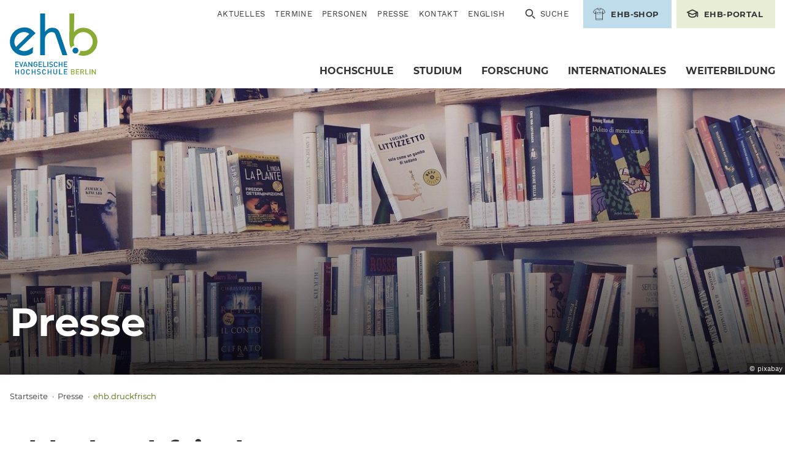

--- FILE ---
content_type: text/html; charset=utf-8
request_url: https://www.eh-berlin.de/presse/ehbdruckfrisch
body_size: 55375
content:
<!DOCTYPE html>
<html lang="de-DE" class="no-js">
<head>

<meta charset="utf-8">
<!-- 
	Professionell betreut durch ASPprofessionell.de

	This website is powered by TYPO3 - inspiring people to share!
	TYPO3 is a free open source Content Management Framework initially created by Kasper Skaarhoj and licensed under GNU/GPL.
	TYPO3 is copyright 1998-2026 of Kasper Skaarhoj. Extensions are copyright of their respective owners.
	Information and contribution at https://typo3.org/
-->



<title>ehb.druckfrisch</title>
<meta name="generator" content="TYPO3 CMS">
<meta name="description" content="Die Evangelische Hochschule Berlin (EHB) ist eine moderne und leistungsorientierte Ausbildungs- und Forschungsinstitution für Sozial- und Gesundheitseinrichtungen sowie für kirchliche und diakonische Organisationen.">
<meta property="og:type" content="website">
<meta name="twitter:card" content="summary">

<link rel="stylesheet" href="/typo3temp/assets/compressed/merged-9416d14a3b546f534e23d8f4879e1dc7.css?1758794291" media="all">

<link rel="stylesheet" href="/typo3temp/assets/compressed/merged-64160e1997a873d80faaa2a7ea9f4b59.css?1740093861" media="all">








        <meta name="viewport" content="width=device-width, initial-scale=1">

        <!-- hide compatibilty-mode from ie-adressbar and force edge-engine -->
        <meta http-equiv="X-UA-Compatible" content="IE=edge">

        <meta name="apple-mobile-web-app-capable" content="yes">


        <link rel="apple-touch-icon" sizes="180x180" href="/frontend/assets/statics/favicons/apple-touch-icon.png">
        <link rel="icon" type="image/png" sizes="32x32" href="/frontend/assets/statics/favicons/favicon-32x32.png">
        <link rel="icon" type="image/png" sizes="16x16" href="/frontend/assets/statics/favicons/favicon-16x16.png">
        <link rel="manifest" href="/frontend/assets/statics/favicons/manifest.json">
        <link rel="mask-icon" href="/frontend/assets/statics/favicons/safari-pinned-tab.svg" color="#394496">
        <link rel="shortcut icon" href="/frontend/assets/statics/favicons/favicon.ico">
        <meta name="msapplication-config" content="/frontend/assets/statics/favicons/browserconfig.xml">
        <meta name="theme-color" content="#ffffff">

        <!-- detect js -->
		<script>document.documentElement.className = document.documentElement.className.replace(/\bno-js\b/,'js');</script>

        <!--[if lt IE 9]>
        <script src="/frontend/assets/statics/libraries/html5shiv/html5shiv-printshiv.3.7.3.min.js"></script>
        <![endif]-->    <meta property="publisher" content="Lime Flavour, Berlin"><script data-ignore="1" data-cookieconsent="statistics" type="text/plain"></script>
<link rel="canonical" href="https://www.eh-berlin.de/presse/ehbdruckfrisch"/>

</head>
<body class="">

    <a class="btn btn-warning skip-link skip-link--nav-main" href="#nav-main__skip-link-target" title="Zur Hauptnavigation springen">Zur Hauptnavigation springen</a>
<a class="btn btn-warning skip-link skip-link--content" href="#content" title="Zum Seiteninhalt springen">Zum Seiteninhalt springen</a>
    

	
    




<header class="header" role="banner">
    <div class="header__container container">
            <div class="header__logo">
        <a href="/" class="logo-primary" title="Zurück zur Startseite">
            <img class="logo-primary__image " src="/frontend/assets/images/logo_ehb.svg"  alt="Logo der Evangelische Hochschule Berlin, kurz: EHB">
        </a>
    </div>
        
        <nav class="nav-meta header__nav-meta">
            <ul class="nav-meta__list-level-1"><li class="nav-meta__item-level-1"><a href="/meldungen" class="nav-meta__link-level-1">Aktuelles</a></li><li class="nav-meta__item-level-1"><a href="/termine" class="nav-meta__link-level-1">Termine</a></li><li class="nav-meta__item-level-1"><a href="/hochschule/organisation/mitarbeiterinnen-in-lehre-und-verwaltung" class="nav-meta__link-level-1">Personen</a></li><li class="nav-meta__item-level-1 nav-main__item-level-1--is-current"><a href="/presse" class="nav-meta__link-level-1">Presse</a></li><li class="nav-meta__item-level-1"><a href="/kontakt" class="nav-meta__link-level-1">Kontakt</a></li><li class="nav-meta__item-level-1"><a href="https://www.eh-berlin.de/en/" target="_top" title="Browse our English website" class="nav-meta__link-level-1">English</a></li><li class="nav-meta__item-level-1"><a href="/suche" class="nav-meta__link-level-1 nav-meta__link-level-1--icon icon-text"><svg class="icon icon--search" role="presentation" aria-hidden="true" alt=" "><use href="/frontend/assets/iconsprite/symbol/svg/sprite.symbol.svg#search"></use></svg>Suche</a></li><li class="nav-meta__item-level-1 intern"><a href="https://hochschulshop.eh-berlin.de/" target="_blank" class="nav-meta__link-level-1 nav-meta__link-level-1--icon icon-text shop" rel="noreferrer"><img class="icon icon--portal" src="/frontend/assets/images/EHB_T-Shirt-Icon-black.webp" aria-hidden="true" alt=" ">EHB-Shop</a></li><li class="nav-meta__item-level-1 intern" style="margin-left: unset;"><a href="https://ehb.hispro.de/" target="_blank" class="nav-meta__link-level-1 nav-meta__link-level-1--icon icon-text" rel="noreferrer"><svg class="icon icon--portal" role="presentation" aria-hidden="true" alt=" "><use href="/frontend/assets/iconsprite/symbol/svg/sprite.symbol.svg#portal"></use></svg>EHB-Portal</a></li></ul>
        </nav>

        <nav class="nav-main header__nav-main">
            


	
	<ul class="nav-main__list-level-1">

	    

	    	<li class="nav-main__item-level-1 js-nav-main__item-level-1">

                <span class="nav-main__link-wrap">
                    
                    
                            <a href="/hochschule" aria-haspopup="true" aria-expanded="false" id="nav-main__skip-link-target" title="Hochschule" class="nav-main__link-level-1">
                                Hochschule
                            </a>
                        
                    <button class="nav-main__sub-toggle js-nav-main__sub-toggle" aria-expanded="false">
    					<svg class="icon icon--chevron-down" role="presentation" aria-hidden="true">
    						<use href="/frontend/assets/iconsprite/symbol/svg/sprite.symbol.svg#chevron-down" xlink:href="/frontend/assets/iconsprite/symbol/svg/sprite.symbol.svg#chevron-down" />
    					</svg>
    					<span class="sr-only">Untermenü Hochschule öffnen</span>
                    </button>
                </span>
                
				
				

    				<div class="nav-main__flyout ">
    					<ul class="nav-main__list-level-2">

    						
    						
    						    
                                        <li class="nav-main__item-level-2">
                                            <a href="/hochschule/landespreis-fuer-innovation-in-der-hochschullehre" class="nav-main__link-level-2">Landespreis für Innovation in der Hochschullehre</a>
                                        </li>
                                    

    						
    						
    						    
                                        <li class="nav-main__item-level-2">
                                            <a href="/hochschule/ueber-uns" class="nav-main__link-level-2">Über uns</a>
                                        </li>
                                    

    						
    						
    						    
                                        <li class="nav-main__item-level-2">
                                            <a href="/hochschule/organisation" class="nav-main__link-level-2">Organisation</a>
                                        </li>
                                    

    						
    						
    						    
                                        <li class="nav-main__item-level-2">
                                            <a href="/hochschule/bibliothek" class="nav-main__link-level-2">Bibliothek</a>
                                        </li>
                                    

    						
    						
    						    
                                        <li class="nav-main__item-level-2">
                                            <a href="/hochschule/beratungsangebote" class="nav-main__link-level-2">Beratungsangebote</a>
                                        </li>
                                    

    						
    						
    						    
                                        <li class="nav-main__item-level-2">
                                            <a href="/hochschule/elearning-und-it-support" class="nav-main__link-level-2">eLearning und IT Support</a>
                                        </li>
                                    

    						
    						
    						    
                                        <li class="nav-main__item-level-2">
                                            <a href="/hochschule/campuscard" class="nav-main__link-level-2">CampusCard</a>
                                        </li>
                                    

    						
    						
    						    
                                        <li class="nav-main__item-level-2">
                                            <a href="/hochschule/studieninfotage" class="nav-main__link-level-2">Studieninfotage</a>
                                        </li>
                                    

    						
    						
    						    
                                        <li class="nav-main__item-level-2">
                                            <a href="/hochschule/career-service" class="nav-main__link-level-2">Career Service</a>
                                        </li>
                                    

    						
    						
    						    
                                        <li class="nav-main__item-level-2">
                                            <a href="/hochschule/alumni" class="nav-main__link-level-2">Alumni:ae</a>
                                        </li>
                                    

    						
    						
    						    
                                        <li class="nav-main__item-level-2">
                                            <a href="/hochschule/veranstaltungen-und-tagungen" class="nav-main__link-level-2">Veranstaltungen und Tagungen</a>
                                        </li>
                                    

    						
    						
    						    
                                        <li class="nav-main__item-level-2">
                                            <a href="/hochschule/praxis-im-studium" class="nav-main__link-level-2">Praxis im Studium</a>
                                        </li>
                                    

    						
    						
    						    
                                        <li class="nav-main__item-level-2">
                                            <a href="/hochschule/hochschulprojekte-von-studierenden" class="nav-main__link-level-2">Hochschulprojekte von Studierenden</a>
                                        </li>
                                    

    						
    						
    						    
                                        <li class="nav-main__item-level-2">
                                            <a href="/hochschule/campuscard/ehb-studio-digitale-lehre" class="nav-main__link-level-2">EHB-Studio Digitale Lehre</a>
                                        </li>
                                    

    						
    						
    						    
                                        <li class="nav-main__item-level-2">
                                            <a href="/hochschule/deutschlandstipendium" class="nav-main__link-level-2">Deutschlandstipendium</a>
                                        </li>
                                    

    						
    						
    						    
                                        <li class="nav-main__item-level-2">
                                            <a href="/hochschule/ehbgesund" class="nav-main__link-level-2">ehb.gesund</a>
                                        </li>
                                    

    						
    						
    						    
                                        <li class="nav-main__item-level-2">
                                            <a href="/hochschule/asta-und-studierendenparlament" class="nav-main__link-level-2">AStA und Studierendenparlament</a>
                                        </li>
                                    

    						
    						
    						    
                                        <li class="nav-main__item-level-2">
                                            <a href="/hochschule/stellenangebote" class="nav-main__link-level-2">Stellenangebote</a>
                                        </li>
                                    

    						
    						
        				</ul>
        				
                    </div>
    				
				
				
	    	</li>
	    	
	    

	    	<li class="nav-main__item-level-1 js-nav-main__item-level-1">

                <span class="nav-main__link-wrap">
                    
                    
                            <a href="/studium" aria-haspopup="true" aria-expanded="false" title="Studium" class="nav-main__link-level-1">
                                Studium
                            </a>
                        
                    <button class="nav-main__sub-toggle js-nav-main__sub-toggle" aria-expanded="false">
    					<svg class="icon icon--chevron-down" role="presentation" aria-hidden="true">
    						<use href="/frontend/assets/iconsprite/symbol/svg/sprite.symbol.svg#chevron-down" xlink:href="/frontend/assets/iconsprite/symbol/svg/sprite.symbol.svg#chevron-down" />
    					</svg>
    					<span class="sr-only">Untermenü Studium öffnen</span>
                    </button>
                </span>
                
				
				

    				<div class="nav-main__flyout nav-main__flyout--has-teaser">
    					<ul class="nav-main__list-level-2">

    						
    						
    						    
                                    
                                        
    
                                                
                                                
                                                    

    <li class="nav-main__item-level-2 nav-main__item-level-2--heading nav-main__item-level-2--green">

        <a href="/studium/bachelor" class="nav-main__link-level-2">Bachelor</a>
        
        
            <ul class="nav-main__list-level-3">
                
                    <li class="nav-main__item-level-3">
                        <a href="/studium/bachelor/bachelor-of-nursing" title="Bachelor of Nursing (dual)" class="nav-main__link-level-3">
                            Bachelor of Nursing (dual)
                        </a>
                    </li>
                
                    <li class="nav-main__item-level-3">
                        <a href="/studium/bachelor/evangelische-religionspaedagogik-diakonik" title="Evangelische Religionspädagogik &amp; Diakonik" class="nav-main__link-level-3">
                            Evangelische Religionspädagogik &amp; Diakonik
                        </a>
                    </li>
                
                    <li class="nav-main__item-level-3">
                        <a href="/studium/bachelor/hebammenwissenschaft" title="Hebammenwissenschaft (dual)" class="nav-main__link-level-3">
                            Hebammenwissenschaft (dual)
                        </a>
                    </li>
                
                    <li class="nav-main__item-level-3">
                        <a href="/studium/bachelor/kindheitspaedagogik" title="Kindheitspädagogik" class="nav-main__link-level-3">
                            Kindheitspädagogik
                        </a>
                    </li>
                
                    <li class="nav-main__item-level-3">
                        <a href="/studium/bachelor/soziale-arbeit" title="Soziale Arbeit" class="nav-main__link-level-3">
                            Soziale Arbeit
                        </a>
                    </li>
                
                    <li class="nav-main__item-level-3">
                        <a href="/studium/bachelor/evangelische-religionspaedagogik-berufsbegleitend" title="Evangelische Religionspädagogik, berufsbegleitend" class="nav-main__link-level-3">
                            Evangelische Religionspädagogik, berufsbegleitend
                        </a>
                    </li>
                
            </ul>
        
    
    </li>


                                                
                                                
                                        
                                        	
                                    
                                    

    						
    						
    						    
                                    
                                        
    
                                                
                                                
                                                    

    <li class="nav-main__item-level-2 nav-main__item-level-2--heading nav-main__item-level-2--blue">

        <a href="/studium/master" class="nav-main__link-level-2">Master</a>
        
        
            <ul class="nav-main__list-level-3">
                
                    <li class="nav-main__item-level-3">
                        <a href="/studium/master/beratung-in-der-sozialen-arbeit" title="Beratung in der Sozialen Arbeit" class="nav-main__link-level-3">
                            Beratung in der Sozialen Arbeit
                        </a>
                    </li>
                
                    <li class="nav-main__item-level-3">
                        <a href="/studium/master/evangelische-religions-und-gemeindepaedagogik" title="Evangelische Religions- und Gemeindepädagogik" class="nav-main__link-level-3">
                            Evangelische Religions- und Gemeindepädagogik
                        </a>
                    </li>
                
                    <li class="nav-main__item-level-3">
                        <a href="/studium/master/gesundheit/pflege-berufspaedagogik" title="Gesundheit/Pflege - Berufspädagogik" class="nav-main__link-level-3">
                            Gesundheit/Pflege - Berufspädagogik
                        </a>
                    </li>
                
                    <li class="nav-main__item-level-3">
                        <a href="/studium/master/leitung-bildung-diversitaet" title="Leitung – Bildung – Diversität" class="nav-main__link-level-3">
                            Leitung – Bildung – Diversität
                        </a>
                    </li>
                
                    <li class="nav-main__item-level-3">
                        <a href="/studium/master/soziale-arbeit-als-menschenrechtsprofession" title="Soziale Arbeit als Menschenrechtsprofession" class="nav-main__link-level-3">
                            Soziale Arbeit als Menschenrechtsprofession
                        </a>
                    </li>
                
            </ul>
        
    
    </li>


                                                
                                                
                                        
                                        	
                                    
                                    

    						
    						
        				</ul>
        				
                            
                                

                                    <div class="nav-main__teaser-col">
                                    	<div class="nav-main__teaser">
                                    		<div class="teaser teaser--has-link teaser--has-image">
                                    			<div class="teaser__wrap">
                                    				<div class="teaser__text">
                                    					<strong class="teaser__heading"><a href="/hochschule/organisation">Studierende auf der Wiese vor dem Hauptgebäude</a></strong>
                                    				</div>
                                    				<div class="teaser__image">
                                    					<picture class="image">
                                    					    <!--[if IE 9]><video style="display: none"><![endif]-->
                                    					    <source data-srcset="/fileadmin/_processed_/a/6/csm_Studierende_WieseF_e0505308b2.jpg 480w, /fileadmin/_processed_/a/6/csm_Studierende_WieseF_37e3919b6c.jpg 640w, /fileadmin/_processed_/a/6/csm_Studierende_WieseF_922050d348.jpg 960w" media="sm" />
                                    					    <source data-srcset="/fileadmin/_processed_/a/6/csm_Studierende_WieseF_52ac05fbb1.jpg 170w, /fileadmin/_processed_/a/6/csm_Studierende_WieseF_2c9bcb7a60.jpg 340w" />
                                    					    <!--[if IE 9]></video><![endif]-->
                                    					    <img src="/fileadmin/_processed_/a/6/csm_Studierende_WieseF_e0505308b2.jpg" class="lazyload" alt="Placeholder" />
                                    					    
                                                                <div class="image__credits">© EHB, FvP</div>
                                    					    
                                    					</picture>
                                    				</div>
                                    			</div>
                                    		</div>
                                    	</div>
                                    </div>


                                
                            
        				
                    </div>
    				
				
				
	    	</li>
	    	
	    

	    	<li class="nav-main__item-level-1 js-nav-main__item-level-1">

                <span class="nav-main__link-wrap">
                    
                    
                            <a href="/forschung" aria-haspopup="true" aria-expanded="false" title="Forschung" class="nav-main__link-level-1">
                                Forschung
                            </a>
                        
                    <button class="nav-main__sub-toggle js-nav-main__sub-toggle" aria-expanded="false">
    					<svg class="icon icon--chevron-down" role="presentation" aria-hidden="true">
    						<use href="/frontend/assets/iconsprite/symbol/svg/sprite.symbol.svg#chevron-down" xlink:href="/frontend/assets/iconsprite/symbol/svg/sprite.symbol.svg#chevron-down" />
    					</svg>
    					<span class="sr-only">Untermenü Forschung öffnen</span>
                    </button>
                </span>
                
				
				

    				<div class="nav-main__flyout ">
    					<ul class="nav-main__list-level-2">

    						
    						
    						    
                                        <li class="nav-main__item-level-2">
                                            <a href="/forschung/forschungsausrichtung" class="nav-main__link-level-2">Forschungsausrichtung</a>
                                        </li>
                                    

    						
    						
    						    
                                        <li class="nav-main__item-level-2">
                                            <a href="/forschung/forschungsbereiche" class="nav-main__link-level-2">Forschungsbereiche</a>
                                        </li>
                                    

    						
    						
    						    
                                        <li class="nav-main__item-level-2">
                                            <a href="/forschung/forschungsprojekte" class="nav-main__link-level-2">Forschungsprojekte</a>
                                        </li>
                                    

    						
    						
    						    
                                        <li class="nav-main__item-level-2">
                                            <a href="/forschung/forschungsfoerderung" class="nav-main__link-level-2">Forschungsförderung</a>
                                        </li>
                                    

    						
    						
    						    
                                        <li class="nav-main__item-level-2">
                                            <a href="/forschung/promotionsfoerderung" class="nav-main__link-level-2">Promotionsförderung</a>
                                        </li>
                                    

    						
    						
    						    
                                        <li class="nav-main__item-level-2">
                                            <a href="/forschung/open-access" class="nav-main__link-level-2">Open Access - Open Science</a>
                                        </li>
                                    

    						
    						
        				</ul>
        				
                    </div>
    				
				
				
	    	</li>
	    	
	    

	    	<li class="nav-main__item-level-1 js-nav-main__item-level-1">

                <span class="nav-main__link-wrap">
                    
                    
                            <a href="/internationales" aria-haspopup="true" aria-expanded="false" title="Internationales" class="nav-main__link-level-1">
                                Internationales
                            </a>
                        
                    <button class="nav-main__sub-toggle js-nav-main__sub-toggle" aria-expanded="false">
    					<svg class="icon icon--chevron-down" role="presentation" aria-hidden="true">
    						<use href="/frontend/assets/iconsprite/symbol/svg/sprite.symbol.svg#chevron-down" xlink:href="/frontend/assets/iconsprite/symbol/svg/sprite.symbol.svg#chevron-down" />
    					</svg>
    					<span class="sr-only">Untermenü Internationales öffnen</span>
                    </button>
                </span>
                
				
				

    				<div class="nav-main__flyout ">
    					<ul class="nav-main__list-level-2">

    						
    						
    						    
                                        <li class="nav-main__item-level-2">
                                            <a href="/internationales/studium-und-praktikum-im-ausland" class="nav-main__link-level-2">Studium und Praktikum im Ausland</a>
                                        </li>
                                    

    						
    						
    						    
                                        <li class="nav-main__item-level-2">
                                            <a href="/internationales/incomings-und-international-degree-seeking-students" class="nav-main__link-level-2">Incomings und International Degree-Seeking Students</a>
                                        </li>
                                    

    						
    						
    						    
                                        <li class="nav-main__item-level-2">
                                            <a href="/internationales/foerderung-fuer-lehrende-und-verwaltung-der-ehb" class="nav-main__link-level-2">Förderung für Lehrende und Verwaltung der EHB</a>
                                        </li>
                                    

    						
    						
    						    
                                        <li class="nav-main__item-level-2">
                                            <a href="/internationales/kurzaufenthalte-konferenzen" class="nav-main__link-level-2">Kurzaufenthalte, Konferenzen</a>
                                        </li>
                                    

    						
    						
    						    
                                        <li class="nav-main__item-level-2">
                                            <a href="/internationales/international-office" class="nav-main__link-level-2">International Office</a>
                                        </li>
                                    

    						
    						
    						    
                                        <li class="nav-main__item-level-2">
                                            <a href="/internationales/partnerhochschulen" class="nav-main__link-level-2">Partnerhochschulen</a>
                                        </li>
                                    

    						
    						
    						    
                                        <li class="nav-main__item-level-2">
                                            <a href="/internationales/projekt-bridges" class="nav-main__link-level-2">Projekt BRIDGES</a>
                                        </li>
                                    

    						
    						
    						    
                                        <li class="nav-main__item-level-2">
                                            <a href="/internationales/projekt-trace" class="nav-main__link-level-2">Projekt TRACE</a>
                                        </li>
                                    

    						
    						
    						    
                                        <li class="nav-main__item-level-2">
                                            <a href="/internationales/international-summer-school-an-der-ehb" class="nav-main__link-level-2">International Summer School an der EHB</a>
                                        </li>
                                    

    						
    						
        				</ul>
        				
                    </div>
    				
				
				
	    	</li>
	    	
	    

	    	<li class="nav-main__item-level-1 js-nav-main__item-level-1">

                <span class="nav-main__link-wrap">
                    
                    
                            <a href="/weiterbildung" aria-haspopup="true" aria-expanded="false" title="Weiterbildung" class="nav-main__link-level-1">
                                Weiterbildung
                            </a>
                        
                    <button class="nav-main__sub-toggle js-nav-main__sub-toggle" aria-expanded="false">
    					<svg class="icon icon--chevron-down" role="presentation" aria-hidden="true">
    						<use href="/frontend/assets/iconsprite/symbol/svg/sprite.symbol.svg#chevron-down" xlink:href="/frontend/assets/iconsprite/symbol/svg/sprite.symbol.svg#chevron-down" />
    					</svg>
    					<span class="sr-only">Untermenü Weiterbildung öffnen</span>
                    </button>
                </span>
                
				
				

    				<div class="nav-main__flyout ">
    					<ul class="nav-main__list-level-2">

    						
    						
    						    
                                        <li class="nav-main__item-level-2">
                                            <a href="/weiterbildung/sozialwesen" class="nav-main__link-level-2">Sozialwesen</a>
                                        </li>
                                    

    						
    						
    						    
                                        <li class="nav-main__item-level-2">
                                            <a href="/weiterbildung/gesundheit-und-pflege" class="nav-main__link-level-2">Gesundheit und Pflege</a>
                                        </li>
                                    

    						
    						
    						    
                                        <li class="nav-main__item-level-2">
                                            <a href="/weiterbildung/bildung-und-erziehung" class="nav-main__link-level-2">Bildung und Erziehung</a>
                                        </li>
                                    

    						
    						
        				</ul>
        				
                    </div>
    				
				
				
	    	</li>
	    	
	    
	    
    </ul>





        </nav>
            
        <a href="/suche/" class="button button--icon-only header__mobile-buttons mobile-search" title="Seite durchsuchen">
            <svg class="icon icon--search button__icon" role="presentation" aria-hidden="true">
                <use 
                    href="/frontend/assets/iconsprite/symbol/svg/sprite.symbol.svg#search" />
            </svg>
            <span class="button__text">
                
            </span>
        </a>
        <a href="#" class="button button--icon-only header__mobile-buttons nav-mobile-toggle" title="" >
            <svg class="icon icon--menu button__icon" role="presentation" aria-hidden="true">
                <use 
                    href="/frontend/assets/iconsprite/symbol/svg/sprite.symbol.svg#menu" />
            </svg>
            <span class="button__text">
                
            </span>
        </a>

    </div>
</header>

<nav class="nav-mobile" id="navigation-mobile">
    <label class="slide-nav-label slide-nav-label-root" for="slide-nav-checkbox-root" title="">
        
        <svg class="icon icon--menu slide-nav-label-root-icon" role="presentation" aria-hidden="true">
            <use 
                href="/frontend/assets/iconsprite/symbol/svg/sprite.symbol.svg#menu" />
        </svg>
    </label>
    <input type="checkbox" class="slide-nav-checkbox" id="slide-nav-checkbox-root">
    <div class="slide-nav-root" id="slide-nav-root">
        <div class="slide-nav-root-heading">
            <span class="nav-meta__item-level-1 intern intern-inline" style="">
				<a href="https://ehb.hispro.de/" target="_blank" class="nav-meta__link-level-1 nav-meta__link-level-1--icon icon-text">
					<svg class="icon icon--portal" role="presentation" aria-hidden="true" alt=" ">
						<use href="/frontend/assets/iconsprite/symbol/svg/sprite.symbol.svg#portal" ></use>
					</svg>EHB-Portal
				</a>
			</span>
			
            <span class="nav-meta__item-level-1 intern intern-inline" style="">
				<a href="https://hochschulshop.eh-berlin.de/" target="_blank" class="nav-meta__link-level-1 nav-meta__link-level-1--icon icon-text shop">
					<img class="icon icon--portal" src="/frontend/assets/images/EHB_T-Shirt-Icon-black.webp" aria-hidden="true" alt="EHB-Shop" />
				</a>
			</span>
			
            
        </div>
        <label for="slide-nav-checkbox-root" class="slide-nav-label slide-nav-label-close" title="">
            
            <svg class="icon icon--cross slide-nav-label-close-icon" role="presentation" aria-hidden="true">
                <use 
                    href="/frontend/assets/iconsprite/symbol/svg/sprite.symbol.svg#cross" />
            </svg>
        </label>
        <ul>
            




    
    
    
    

    
    <li class="slide-nav-item ">
        <a title="Hochschule" href="/hochschule">
            
                    Hochschule
                

            
                <label class="slide-nav-label slide-nav-label-sub" for="slide-nav-checkbox-1-2-sub" title="Unternavigation öffnen">
                    Unternavigation öffnen
                    <svg class="icon icon--arrow-right slide-nav-label-sub-icon" role="presentation" aria-hidden="true">
                        <use 
                            href="/frontend/assets/iconsprite/symbol/svg/sprite.symbol.svg#arrow-right" 
                            xlink:href="/frontend/assets/iconsprite/symbol/svg/sprite.symbol.svg#arrow-right" />
                    </svg>
                </label>
            

        </a>

        
        
            <input type="checkbox" class="slide-nav-checkbox" id="slide-nav-checkbox-1-2-sub">

            <div class="slide-nav-sub">

                <label class="slide-nav-label slide-nav-label-back" for="slide-nav-checkbox-1-2-sub" title="zurück">
                    zurück
                    <svg class="icon icon--arrow-left slide-nav-label-back-icon" role="presentation" aria-hidden="true">
                        <use 
                            href="/frontend/assets/iconsprite/symbol/svg/sprite.symbol.svg#arrow-left" 
                            xlink:href="/frontend/assets/iconsprite/symbol/svg/sprite.symbol.svg#arrow-left"></use>
                    </svg>
                </label>
                <label class="slide-nav-label slide-nav-label-close" for="slide-nav-checkbox-root" title="Navigation schließen">
                    Navigation schließen
                    <svg class="icon icon--cross slide-nav-label-close-icon" role="presentation" aria-hidden="true">
                        <use 
                            href="/frontend/assets/iconsprite/symbol/svg/sprite.symbol.svg#cross" 
                            xlink:href="/frontend/assets/iconsprite/symbol/svg/sprite.symbol.svg#cross" />
                    </svg>
                </label>
                <ul>
                <li class="slide-nav-sub-heading">
                    <a title="Hochschule" href="/hochschule">
                        
                                Hochschule
                            
                    </a>
                </li>

                

                    
                    
                    
                    

                    <li class="slide-nav-sub-item ">
                        <a title="Landespreis für Innovation in der Hochschullehre" href="/hochschule/landespreis-fuer-innovation-in-der-hochschullehre">
                            
                                    Landespreis für Innovation in der Hochschullehre
                                

                            
                            
                        </a>

                        
                    </li>
                

                    
                    
                    
                    

                    <li class="slide-nav-sub-item ">
                        <a title="Über uns" href="/hochschule/ueber-uns">
                            
                                    Über uns
                                

                            
                            
                                <label class="slide-nav-label slide-nav-label-sub slide-nav-label-sub-sub" for="slide-nav-checkbox-2-26-sub" title="Unternavigation öffnen">
                                    Unternavigation öffnen
                                    <svg class="icon icon--arrow-right slide-nav-label-sub-icon" role="presentation" aria-hidden="true">
                                        <use 
                                            href="/frontend/assets/iconsprite/symbol/svg/sprite.symbol.svg#arrow-right" 
                                            xlink:href="/frontend/assets/iconsprite/symbol/svg/sprite.symbol.svg#arrow-right" />
                                    </svg>
                                </label>
                            
                        </a>

                        
                            <input type="checkbox" class="slide-nav-checkbox" id="slide-nav-checkbox-2-26-sub">

                            <div class="slide-nav-sub" id="slide-nav-2-26-sub">
                                <label class="slide-nav-label slide-nav-label-back" for="slide-nav-checkbox-2-26-sub" title="zurück">
                                    zurück
                                    <svg class="icon icon--arrow-left slide-nav-label-back-icon" role="presentation" aria-hidden="true">
                                            <use href="/frontend/assets/iconsprite/symbol/svg/sprite.symbol.svg#arrow-left" xlink:href="/frontend/assets/iconsprite/symbol/svg/sprite.symbol.svg#arrow-left"></use>
                                    </svg>
                                </label>
                                <label class="slide-nav-label slide-nav-label-close" for="slide-nav-checkbox-root" title="Navigation schließen">
                                    Navigation schließen
                                        <svg class="icon icon--cross slide-nav-label-close-icon" role="presentation" aria-hidden="true">
                                            <use href="/frontend/assets/iconsprite/symbol/svg/sprite.symbol.svg#cross" xlink:href="/frontend/assets/iconsprite/symbol/svg/sprite.symbol.svg#cross" />
                                        </svg>
                                </label>
                                <ul>
                                    <li class="slide-nav-sub-heading ">
                                        <a title="Über uns" href="/hochschule/ueber-uns">
                                            
                                                    Über uns
                                                
                                        </a>
                                    </li>

                                

                                    <li class="slide-nav-sub-item ">
                                        <a title="RKHD - ein Zusammenschluss von 13 HAW" href="/hochschule/ueber-uns/rkhd-ein-zusammenschluss-von-13-haw">
                                            
                                                    RKHD - ein Zusammenschluss von 13 HAW
                                                

                                            
                                            
                                        </a>

                                        
                                    </li>
                                

                                    <li class="slide-nav-sub-item ">
                                        <a title="SAGE BERLIN" href="/hochschule/sage-berlin">
                                            
                                                    SAGE BERLIN
                                                

                                            
                                            
                                        </a>

                                        
                                    </li>
                                

                                    <li class="slide-nav-sub-item ">
                                        <a title="Geschichte der EHB" href="/hochschule/ueber-uns/geschichte-der-ehb">
                                            
                                                    Geschichte der EHB
                                                

                                            
                                            
                                        </a>

                                        
                                    </li>
                                

                                    <li class="slide-nav-sub-item ">
                                        <a title="EHB in Zahlen" href="/hochschule/ueber-uns/ehb-in-zahlen">
                                            
                                                    EHB in Zahlen
                                                

                                            
                                            
                                        </a>

                                        
                                    </li>
                                

                                    <li class="slide-nav-sub-item ">
                                        <a title="Campus" href="/hochschule/ueber-uns/campus">
                                            
                                                    Campus
                                                

                                            
                                            
                                        </a>

                                        
                                    </li>
                                

                                    <li class="slide-nav-sub-item ">
                                        <a title="Energetische Sanierung" href="/hochschule/ueber-uns/energetische-sanierung">
                                            
                                                    Energetische Sanierung
                                                

                                            
                                            
                                        </a>

                                        
                                    </li>
                                
                            </ul>
                        </div>
                        
                    </li>
                

                    
                    
                    
                    

                    <li class="slide-nav-sub-item ">
                        <a title="Organisation" href="/hochschule/organisation">
                            
                                    Organisation
                                

                            
                            
                                <label class="slide-nav-label slide-nav-label-sub slide-nav-label-sub-sub" for="slide-nav-checkbox-2-106-sub" title="Unternavigation öffnen">
                                    Unternavigation öffnen
                                    <svg class="icon icon--arrow-right slide-nav-label-sub-icon" role="presentation" aria-hidden="true">
                                        <use 
                                            href="/frontend/assets/iconsprite/symbol/svg/sprite.symbol.svg#arrow-right" 
                                            xlink:href="/frontend/assets/iconsprite/symbol/svg/sprite.symbol.svg#arrow-right" />
                                    </svg>
                                </label>
                            
                        </a>

                        
                            <input type="checkbox" class="slide-nav-checkbox" id="slide-nav-checkbox-2-106-sub">

                            <div class="slide-nav-sub" id="slide-nav-2-106-sub">
                                <label class="slide-nav-label slide-nav-label-back" for="slide-nav-checkbox-2-106-sub" title="zurück">
                                    zurück
                                    <svg class="icon icon--arrow-left slide-nav-label-back-icon" role="presentation" aria-hidden="true">
                                            <use href="/frontend/assets/iconsprite/symbol/svg/sprite.symbol.svg#arrow-left" xlink:href="/frontend/assets/iconsprite/symbol/svg/sprite.symbol.svg#arrow-left"></use>
                                    </svg>
                                </label>
                                <label class="slide-nav-label slide-nav-label-close" for="slide-nav-checkbox-root" title="Navigation schließen">
                                    Navigation schließen
                                        <svg class="icon icon--cross slide-nav-label-close-icon" role="presentation" aria-hidden="true">
                                            <use href="/frontend/assets/iconsprite/symbol/svg/sprite.symbol.svg#cross" xlink:href="/frontend/assets/iconsprite/symbol/svg/sprite.symbol.svg#cross" />
                                        </svg>
                                </label>
                                <ul>
                                    <li class="slide-nav-sub-heading ">
                                        <a title="Organisation" href="/hochschule/organisation">
                                            
                                                    Organisation
                                                
                                        </a>
                                    </li>

                                

                                    <li class="slide-nav-sub-item ">
                                        <a title="Ämter" href="/hochschule/organisation/aemter">
                                            
                                                    Ämter
                                                

                                            
                                            
                                                <label class="slide-nav-label slide-nav-label-sub slide-nav-label-sub-sub " for="slide-nav-checkbox-106-30-sub" title="Unternavigation öffnen">
                                                    Unternavigation öffnen
                                                </label>
                                            
                                        </a>

                                        
                                            <input type="checkbox" class="slide-nav-checkbox" id="slide-nav-checkbox-106-30-sub">

                                            <div class="slide-nav-sub" id="slide-nav-106-30-sub">
                                                <label class="slide-nav-label slide-nav-label-back" for="slide-nav-checkbox-106-30-sub" title="zurück">
                                                    zurück
                                                    <svg class="icon icon--chevron-left slide-nav-label-back-icon" role="presentation" aria-hidden="true">
                                                        <use 
                                                            href="/frontend/assets/iconsprite/symbol/svg/sprite.symbol.svg#chevron-left" 
                                                            xlink:href="/frontend/assets/iconsprite/symbol/svg/sprite.symbol.svg#chevron-left"></use>
                                                    </svg>
                                                </label>
                                                <label class="slide-nav-label slide-nav-label-close" for="slide-nav-checkbox-root" title="Navigation schließen">
                                                    Navigation schließen
                                                    <svg class="icon icon--cross slide-nav-label-close-icon" role="presentation" aria-hidden="true">
                                                        <use href="/frontend/assets/iconsprite/symbol/svg/sprite.symbol.svg#cross" xlink:href="/frontend/assets/iconsprite/symbol/svg/sprite.symbol.svg#cross" />
                                                    </svg>
                                                </label>
                                                <ul>
                                                <li class="slide-nav-sub-heading">
                                                    <a title="Ämter" href="/hochschule/organisation/aemter">
                                                        
                                                                Ämter
                                                            
                                                    </a>
                                                </li>

                                                
                                                    <li class="slide-nav-sub-item ">
                                                        <a title="Immatrikulationsamt" href="/hochschule/organisation/aemter/immatrikulationsamt">
                                                            
                                                                    Immatrikulationsamt
                                                                
                                                        </a>
                                                    </li>
                                                
                                                    <li class="slide-nav-sub-item ">
                                                        <a title="Prüfungsamt" href="/hochschule/organisation/aemter/pruefungsamt">
                                                            
                                                                    Prüfungsamt
                                                                
                                                        </a>
                                                    </li>
                                                
                                                    <li class="slide-nav-sub-item ">
                                                        <a title="Lehrbetriebsamt" href="/hochschule/organisation/aemter/lehrbetriebsamt">
                                                            
                                                                    Lehrbetriebsamt
                                                                
                                                        </a>
                                                    </li>
                                                
                                                    <li class="slide-nav-sub-item ">
                                                        <a title="Praxisamt" href="/hochschule/organisation/aemter/praxisamt">
                                                            
                                                                    Praxisamt
                                                                
                                                        </a>
                                                    </li>
                                                
                                                </ul>
                                            </div>
                                        
                                    </li>
                                

                                    <li class="slide-nav-sub-item ">
                                        <a title="Hochschulleitung der EHB" href="/hochschule/organisation/hochschulleitung-der-ehb">
                                            
                                                    Präsidium der EHB
                                                

                                            
                                            
                                        </a>

                                        
                                    </li>
                                

                                    <li class="slide-nav-sub-item ">
                                        <a title="Mitarbeiter:innen in Lehre und Verwaltung" href="/hochschule/organisation/mitarbeiterinnen-in-lehre-und-verwaltung">
                                            
                                                    Mitarbeiter:innen in Lehre und Verwaltung
                                                

                                            
                                            
                                        </a>

                                        
                                    </li>
                                

                                    <li class="slide-nav-sub-item ">
                                        <a title="Kommissionen, Gremien und Ausschüsse" href="/hochschule/organisation/kommissionen-gremien-und-ausschuesse">
                                            
                                                    Kommissionen, Gremien und Ausschüsse
                                                

                                            
                                            
                                        </a>

                                        
                                    </li>
                                

                                    <li class="slide-nav-sub-item ">
                                        <a title="Dokumente EHB" href="/hochschule/organisation/dokumente-ehb">
                                            
                                                    Informationen und Dokumente für EHB Hochschulangehörige
                                                

                                            
                                            
                                        </a>

                                        
                                    </li>
                                
                            </ul>
                        </div>
                        
                    </li>
                

                    
                    
                    
                    

                    <li class="slide-nav-sub-item ">
                        <a title="Bibliothek" href="/hochschule/bibliothek">
                            
                                    Bibliothek
                                

                            
                            
                                <label class="slide-nav-label slide-nav-label-sub slide-nav-label-sub-sub" for="slide-nav-checkbox-2-31-sub" title="Unternavigation öffnen">
                                    Unternavigation öffnen
                                    <svg class="icon icon--arrow-right slide-nav-label-sub-icon" role="presentation" aria-hidden="true">
                                        <use 
                                            href="/frontend/assets/iconsprite/symbol/svg/sprite.symbol.svg#arrow-right" 
                                            xlink:href="/frontend/assets/iconsprite/symbol/svg/sprite.symbol.svg#arrow-right" />
                                    </svg>
                                </label>
                            
                        </a>

                        
                            <input type="checkbox" class="slide-nav-checkbox" id="slide-nav-checkbox-2-31-sub">

                            <div class="slide-nav-sub" id="slide-nav-2-31-sub">
                                <label class="slide-nav-label slide-nav-label-back" for="slide-nav-checkbox-2-31-sub" title="zurück">
                                    zurück
                                    <svg class="icon icon--arrow-left slide-nav-label-back-icon" role="presentation" aria-hidden="true">
                                            <use href="/frontend/assets/iconsprite/symbol/svg/sprite.symbol.svg#arrow-left" xlink:href="/frontend/assets/iconsprite/symbol/svg/sprite.symbol.svg#arrow-left"></use>
                                    </svg>
                                </label>
                                <label class="slide-nav-label slide-nav-label-close" for="slide-nav-checkbox-root" title="Navigation schließen">
                                    Navigation schließen
                                        <svg class="icon icon--cross slide-nav-label-close-icon" role="presentation" aria-hidden="true">
                                            <use href="/frontend/assets/iconsprite/symbol/svg/sprite.symbol.svg#cross" xlink:href="/frontend/assets/iconsprite/symbol/svg/sprite.symbol.svg#cross" />
                                        </svg>
                                </label>
                                <ul>
                                    <li class="slide-nav-sub-heading ">
                                        <a title="Bibliothek" href="/hochschule/bibliothek">
                                            
                                                    Bibliothek
                                                
                                        </a>
                                    </li>

                                

                                    <li class="slide-nav-sub-item ">
                                        <a title="Aktuelles" href="/hochschule/bibliothek/aktuelles">
                                            
                                                    Aktuelles
                                                

                                            
                                            
                                                <label class="slide-nav-label slide-nav-label-sub slide-nav-label-sub-sub " for="slide-nav-checkbox-31-158-sub" title="Unternavigation öffnen">
                                                    Unternavigation öffnen
                                                </label>
                                            
                                        </a>

                                        
                                            <input type="checkbox" class="slide-nav-checkbox" id="slide-nav-checkbox-31-158-sub">

                                            <div class="slide-nav-sub" id="slide-nav-31-158-sub">
                                                <label class="slide-nav-label slide-nav-label-back" for="slide-nav-checkbox-31-158-sub" title="zurück">
                                                    zurück
                                                    <svg class="icon icon--chevron-left slide-nav-label-back-icon" role="presentation" aria-hidden="true">
                                                        <use 
                                                            href="/frontend/assets/iconsprite/symbol/svg/sprite.symbol.svg#chevron-left" 
                                                            xlink:href="/frontend/assets/iconsprite/symbol/svg/sprite.symbol.svg#chevron-left"></use>
                                                    </svg>
                                                </label>
                                                <label class="slide-nav-label slide-nav-label-close" for="slide-nav-checkbox-root" title="Navigation schließen">
                                                    Navigation schließen
                                                    <svg class="icon icon--cross slide-nav-label-close-icon" role="presentation" aria-hidden="true">
                                                        <use href="/frontend/assets/iconsprite/symbol/svg/sprite.symbol.svg#cross" xlink:href="/frontend/assets/iconsprite/symbol/svg/sprite.symbol.svg#cross" />
                                                    </svg>
                                                </label>
                                                <ul>
                                                <li class="slide-nav-sub-heading">
                                                    <a title="Aktuelles" href="/hochschule/bibliothek/aktuelles">
                                                        
                                                                Aktuelles
                                                            
                                                    </a>
                                                </li>

                                                
                                                    <li class="slide-nav-sub-item ">
                                                        <a title="Informationen für Erstsemester" href="/hochschule/bibliothek/aktuelles/informationen-fuer-erstsemester">
                                                            
                                                                    Informationen für Erstsemester
                                                                
                                                        </a>
                                                    </li>
                                                
                                                </ul>
                                            </div>
                                        
                                    </li>
                                

                                    <li class="slide-nav-sub-item ">
                                        <a title="Schnelleinstieg" href="/hochschule/bibliothek/schnelleinstieg">
                                            
                                                    Schnelleinstieg
                                                

                                            
                                            
                                        </a>

                                        
                                    </li>
                                

                                    <li class="slide-nav-sub-item ">
                                        <a title="Recherchetipps und mehr" href="/hochschule/bibliothek/videotutorials">
                                            
                                                    Tipps und Tricks
                                                

                                            
                                            
                                        </a>

                                        
                                    </li>
                                

                                    <li class="slide-nav-sub-item ">
                                        <a title="Benutzung und Auskunft" href="/hochschule/bibliothek/benutzung-und-auskunft">
                                            
                                                    Benutzung und Auskunft
                                                

                                            
                                            
                                                <label class="slide-nav-label slide-nav-label-sub slide-nav-label-sub-sub " for="slide-nav-checkbox-31-98-sub" title="Unternavigation öffnen">
                                                    Unternavigation öffnen
                                                </label>
                                            
                                        </a>

                                        
                                            <input type="checkbox" class="slide-nav-checkbox" id="slide-nav-checkbox-31-98-sub">

                                            <div class="slide-nav-sub" id="slide-nav-31-98-sub">
                                                <label class="slide-nav-label slide-nav-label-back" for="slide-nav-checkbox-31-98-sub" title="zurück">
                                                    zurück
                                                    <svg class="icon icon--chevron-left slide-nav-label-back-icon" role="presentation" aria-hidden="true">
                                                        <use 
                                                            href="/frontend/assets/iconsprite/symbol/svg/sprite.symbol.svg#chevron-left" 
                                                            xlink:href="/frontend/assets/iconsprite/symbol/svg/sprite.symbol.svg#chevron-left"></use>
                                                    </svg>
                                                </label>
                                                <label class="slide-nav-label slide-nav-label-close" for="slide-nav-checkbox-root" title="Navigation schließen">
                                                    Navigation schließen
                                                    <svg class="icon icon--cross slide-nav-label-close-icon" role="presentation" aria-hidden="true">
                                                        <use href="/frontend/assets/iconsprite/symbol/svg/sprite.symbol.svg#cross" xlink:href="/frontend/assets/iconsprite/symbol/svg/sprite.symbol.svg#cross" />
                                                    </svg>
                                                </label>
                                                <ul>
                                                <li class="slide-nav-sub-heading">
                                                    <a title="Benutzung und Auskunft" href="/hochschule/bibliothek/benutzung-und-auskunft">
                                                        
                                                                Benutzung und Auskunft
                                                            
                                                    </a>
                                                </li>

                                                
                                                    <li class="slide-nav-sub-item ">
                                                        <a title="Bibliotheksnewsletter" href="/hochschule/bibliothek/bibliotheksnewsletter">
                                                            
                                                                    Bibliotheksnewsletter
                                                                
                                                        </a>
                                                    </li>
                                                
                                                    <li class="slide-nav-sub-item ">
                                                        <a title="Bücherboxen" href="/hochschule/bibliothek/bibliotheksnewsletter-3">
                                                            
                                                                    Bücherboxen
                                                                
                                                        </a>
                                                    </li>
                                                
                                                    <li class="slide-nav-sub-item ">
                                                        <a title="Benutzungsantrag Dozent:innen und Mitarbeiter:innen" href="/hochschule/bibliothek/benutzung-und-auskunft/benutzungsantrag-dozentinnen-und-mitarbeiterinnen">
                                                            
                                                                    Benutzungsantrag Dozent:innen und Mitarbeiter:innen
                                                                
                                                        </a>
                                                    </li>
                                                
                                                    <li class="slide-nav-sub-item ">
                                                        <a title="Benutzungsantrag Externe Nutzer:innen" href="/hochschule/bibliothek/benutzung-und-auskunft/benutzungsantrag-externe-nutzerinnen">
                                                            
                                                                    Benutzungsantrag Externe Nutzer:innen
                                                                
                                                        </a>
                                                    </li>
                                                
                                                    <li class="slide-nav-sub-item ">
                                                        <a title="Terminanfrage Schulung" href="/hochschule/bibliothek/benutzung-und-auskunft/terminanfrage-schulung">
                                                            
                                                                    Terminanfrage Schulung
                                                                
                                                        </a>
                                                    </li>
                                                
                                                    <li class="slide-nav-sub-item ">
                                                        <a title="Antrag Fernzugriff" href="/hochschule/bibliothek/benutzung-und-auskunft/antrag-fernzugriff">
                                                            
                                                                    Antrag Fernzugriff
                                                                
                                                        </a>
                                                    </li>
                                                
                                                    <li class="slide-nav-sub-item ">
                                                        <a title="Antrag Bibliotheksnutzung" href="/hochschule/bibliothek/benutzung-und-auskunft/antrag-bibliotheksausweis">
                                                            
                                                                    Antrag Bibliotheksnutzung
                                                                
                                                        </a>
                                                    </li>
                                                
                                                </ul>
                                            </div>
                                        
                                    </li>
                                

                                    <li class="slide-nav-sub-item ">
                                        <a title="Recherche" href="/hochschule/bibliothek/recherche">
                                            
                                                    Recherche
                                                

                                            
                                            
                                                <label class="slide-nav-label slide-nav-label-sub slide-nav-label-sub-sub " for="slide-nav-checkbox-31-94-sub" title="Unternavigation öffnen">
                                                    Unternavigation öffnen
                                                </label>
                                            
                                        </a>

                                        
                                            <input type="checkbox" class="slide-nav-checkbox" id="slide-nav-checkbox-31-94-sub">

                                            <div class="slide-nav-sub" id="slide-nav-31-94-sub">
                                                <label class="slide-nav-label slide-nav-label-back" for="slide-nav-checkbox-31-94-sub" title="zurück">
                                                    zurück
                                                    <svg class="icon icon--chevron-left slide-nav-label-back-icon" role="presentation" aria-hidden="true">
                                                        <use 
                                                            href="/frontend/assets/iconsprite/symbol/svg/sprite.symbol.svg#chevron-left" 
                                                            xlink:href="/frontend/assets/iconsprite/symbol/svg/sprite.symbol.svg#chevron-left"></use>
                                                    </svg>
                                                </label>
                                                <label class="slide-nav-label slide-nav-label-close" for="slide-nav-checkbox-root" title="Navigation schließen">
                                                    Navigation schließen
                                                    <svg class="icon icon--cross slide-nav-label-close-icon" role="presentation" aria-hidden="true">
                                                        <use href="/frontend/assets/iconsprite/symbol/svg/sprite.symbol.svg#cross" xlink:href="/frontend/assets/iconsprite/symbol/svg/sprite.symbol.svg#cross" />
                                                    </svg>
                                                </label>
                                                <ul>
                                                <li class="slide-nav-sub-heading">
                                                    <a title="Recherche" href="/hochschule/bibliothek/recherche">
                                                        
                                                                Recherche
                                                            
                                                    </a>
                                                </li>

                                                
                                                    <li class="slide-nav-sub-item ">
                                                        <a title="Bibliothekskataloge" href="/hochschule/bibliothek/recherche/bibliothekskataloge">
                                                            
                                                                    Bibliothekskataloge
                                                                
                                                        </a>
                                                    </li>
                                                
                                                    <li class="slide-nav-sub-item ">
                                                        <a title="Datenbanken" href="/hochschule/bibliothek/recherche/datenbanken">
                                                            
                                                                    Datenbanken
                                                                
                                                        </a>
                                                    </li>
                                                
                                                    <li class="slide-nav-sub-item ">
                                                        <a title="Zeitschriften und Zeitungen" href="/hochschule/bibliothek/recherche/zeitschriften-und-zeitungen">
                                                            
                                                                    Zeitschriften
                                                                
                                                        </a>
                                                    </li>
                                                
                                                    <li class="slide-nav-sub-item ">
                                                        <a title="KiDokS" href="/hochschule/bibliothek/recherche/kidoks">
                                                            
                                                                    KiDokS
                                                                
                                                        </a>
                                                    </li>
                                                
                                                    <li class="slide-nav-sub-item ">
                                                        <a title="Wissenschaft im Web" href="/hochschule/bibliothek/recherche/wissenschaft-im-web">
                                                            
                                                                    Wissenschaft im Web
                                                                
                                                        </a>
                                                    </li>
                                                
                                                    <li class="slide-nav-sub-item ">
                                                        <a title="Anschaffungsvorschlag" href="/hochschule/bibliothek/recherche/anschaffungsvorschlag">
                                                            
                                                                    Anschaffungsvorschlag
                                                                
                                                        </a>
                                                    </li>
                                                
                                                </ul>
                                            </div>
                                        
                                    </li>
                                

                                    <li class="slide-nav-sub-item ">
                                        <a title="Bibliothekseinführungen" href="/hochschule/bibliothek/schulungen">
                                            
                                                    Bibliothekseinführungen
                                                

                                            
                                            
                                        </a>

                                        
                                    </li>
                                

                                    <li class="slide-nav-sub-item ">
                                        <a title="Wissen und Arbeiten" href="/hochschule/bibliothek/wissen-und-arbeiten">
                                            
                                                    Wissen und Arbeiten
                                                

                                            
                                            
                                        </a>

                                        
                                    </li>
                                

                                    <li class="slide-nav-sub-item ">
                                        <a title="Über die Bibliothek" href="/hochschule/bibliothek/ueber-die-bibliothek">
                                            
                                                    Über die Bibliothek
                                                

                                            
                                            
                                        </a>

                                        
                                    </li>
                                
                            </ul>
                        </div>
                        
                    </li>
                

                    
                    
                    
                    

                    <li class="slide-nav-sub-item ">
                        <a title="Beratungsangebote" href="/hochschule/beratungsangebote">
                            
                                    Beratungsangebote
                                

                            
                            
                                <label class="slide-nav-label slide-nav-label-sub slide-nav-label-sub-sub" for="slide-nav-checkbox-2-115-sub" title="Unternavigation öffnen">
                                    Unternavigation öffnen
                                    <svg class="icon icon--arrow-right slide-nav-label-sub-icon" role="presentation" aria-hidden="true">
                                        <use 
                                            href="/frontend/assets/iconsprite/symbol/svg/sprite.symbol.svg#arrow-right" 
                                            xlink:href="/frontend/assets/iconsprite/symbol/svg/sprite.symbol.svg#arrow-right" />
                                    </svg>
                                </label>
                            
                        </a>

                        
                            <input type="checkbox" class="slide-nav-checkbox" id="slide-nav-checkbox-2-115-sub">

                            <div class="slide-nav-sub" id="slide-nav-2-115-sub">
                                <label class="slide-nav-label slide-nav-label-back" for="slide-nav-checkbox-2-115-sub" title="zurück">
                                    zurück
                                    <svg class="icon icon--arrow-left slide-nav-label-back-icon" role="presentation" aria-hidden="true">
                                            <use href="/frontend/assets/iconsprite/symbol/svg/sprite.symbol.svg#arrow-left" xlink:href="/frontend/assets/iconsprite/symbol/svg/sprite.symbol.svg#arrow-left"></use>
                                    </svg>
                                </label>
                                <label class="slide-nav-label slide-nav-label-close" for="slide-nav-checkbox-root" title="Navigation schließen">
                                    Navigation schließen
                                        <svg class="icon icon--cross slide-nav-label-close-icon" role="presentation" aria-hidden="true">
                                            <use href="/frontend/assets/iconsprite/symbol/svg/sprite.symbol.svg#cross" xlink:href="/frontend/assets/iconsprite/symbol/svg/sprite.symbol.svg#cross" />
                                        </svg>
                                </label>
                                <ul>
                                    <li class="slide-nav-sub-heading ">
                                        <a title="Beratungsangebote" href="/hochschule/beratungsangebote">
                                            
                                                    Beratungsangebote
                                                
                                        </a>
                                    </li>

                                

                                    <li class="slide-nav-sub-item ">
                                        <a title="Externe Beratungsstelle bei Diskriminierungserfahrungen" href="/hochschule/beratungsangebote/externe-beratungsstelle-bei-diskriminierungserfahrungen">
                                            
                                                    Externe Beratungsstelle bei Diskriminierungserfahrungen
                                                

                                            
                                            
                                        </a>

                                        
                                    </li>
                                

                                    <li class="slide-nav-sub-item ">
                                        <a title="Frauen- und Gleichstellungsbeauftragte" href="/hochschule/beratungsangebote/frauen-und-gleichstellungsbeauftragte">
                                            
                                                    Frauen- und Gleichstellungsbeauftragte
                                                

                                            
                                            
                                        </a>

                                        
                                    </li>
                                

                                    <li class="slide-nav-sub-item ">
                                        <a title="Kinderbetreuung" href="/hochschule/beratungsangebote/kinderbetreuung">
                                            
                                                    Kinderbetreuung
                                                

                                            
                                            
                                        </a>

                                        
                                    </li>
                                

                                    <li class="slide-nav-sub-item ">
                                        <a title="Studienberatung an der EHB" href="/hochschule/beratungsangebote/studienberatung-an-der-ehb">
                                            
                                                    Studienberatung an der EHB
                                                

                                            
                                            
                                        </a>

                                        
                                    </li>
                                

                                    <li class="slide-nav-sub-item ">
                                        <a title="Beauftragter für Diversität und Antidiskriminierung" href="/hochschule/beratungsangebote/beauftragter-fuer-diversitaet-und-antidiskriminierung">
                                            
                                                    Beauftragter für Diversität und Antidiskriminierung
                                                

                                            
                                            
                                        </a>

                                        
                                    </li>
                                

                                    <li class="slide-nav-sub-item ">
                                        <a title="Familienbeauftragte:r" href="/hochschule/beratungsangebote/familienbeauftragter">
                                            
                                                    Familienbeauftragte:r
                                                

                                            
                                            
                                        </a>

                                        
                                    </li>
                                

                                    <li class="slide-nav-sub-item ">
                                        <a title="Beauftragter des Präsidiums gegen Antisemitismus" href="/hochschule/beratungsangebote/beauftragter-des-praesidiums-gegen-antisemitismus">
                                            
                                                    Beauftragter des Präsidiums gegen Antisemitismus
                                                

                                            
                                            
                                        </a>

                                        
                                    </li>
                                

                                    <li class="slide-nav-sub-item ">
                                        <a title="Behindertenbeauftragte:r" href="/hochschule/beratungsangebote/behindertenbeauftragter">
                                            
                                                    Behindertenbeauftragte:r
                                                

                                            
                                            
                                        </a>

                                        
                                    </li>
                                

                                    <li class="slide-nav-sub-item ">
                                        <a title="Beratung bei sexualisierter Belästigung, Diskriminierung, Gewalt" href="/hochschule/beratungsangebote/beratung-bei-sexualisierter-belaestigung-diskriminierung-gewalt">
                                            
                                                    Beratung bei sexualisierter Belästigung, Diskriminierung, Gewalt
                                                

                                            
                                            
                                        </a>

                                        
                                    </li>
                                

                                    <li class="slide-nav-sub-item ">
                                        <a title="Seelsorge an der EHB" href="/hochschule/beratungsangebote/seelsorge-an-der-ehb">
                                            
                                                    Seelsorge an der EHB
                                                

                                            
                                            
                                        </a>

                                        
                                    </li>
                                
                            </ul>
                        </div>
                        
                    </li>
                

                    
                    
                    
                    

                    <li class="slide-nav-sub-item ">
                        <a title="eLearning und IT Support" href="/hochschule/elearning-und-it-support">
                            
                                    eLearning und IT Support
                                

                            
                            
                                <label class="slide-nav-label slide-nav-label-sub slide-nav-label-sub-sub" for="slide-nav-checkbox-2-338-sub" title="Unternavigation öffnen">
                                    Unternavigation öffnen
                                    <svg class="icon icon--arrow-right slide-nav-label-sub-icon" role="presentation" aria-hidden="true">
                                        <use 
                                            href="/frontend/assets/iconsprite/symbol/svg/sprite.symbol.svg#arrow-right" 
                                            xlink:href="/frontend/assets/iconsprite/symbol/svg/sprite.symbol.svg#arrow-right" />
                                    </svg>
                                </label>
                            
                        </a>

                        
                            <input type="checkbox" class="slide-nav-checkbox" id="slide-nav-checkbox-2-338-sub">

                            <div class="slide-nav-sub" id="slide-nav-2-338-sub">
                                <label class="slide-nav-label slide-nav-label-back" for="slide-nav-checkbox-2-338-sub" title="zurück">
                                    zurück
                                    <svg class="icon icon--arrow-left slide-nav-label-back-icon" role="presentation" aria-hidden="true">
                                            <use href="/frontend/assets/iconsprite/symbol/svg/sprite.symbol.svg#arrow-left" xlink:href="/frontend/assets/iconsprite/symbol/svg/sprite.symbol.svg#arrow-left"></use>
                                    </svg>
                                </label>
                                <label class="slide-nav-label slide-nav-label-close" for="slide-nav-checkbox-root" title="Navigation schließen">
                                    Navigation schließen
                                        <svg class="icon icon--cross slide-nav-label-close-icon" role="presentation" aria-hidden="true">
                                            <use href="/frontend/assets/iconsprite/symbol/svg/sprite.symbol.svg#cross" xlink:href="/frontend/assets/iconsprite/symbol/svg/sprite.symbol.svg#cross" />
                                        </svg>
                                </label>
                                <ul>
                                    <li class="slide-nav-sub-heading ">
                                        <a title="eLearning und IT Support" href="/hochschule/elearning-und-it-support">
                                            
                                                    eLearning und IT Support
                                                
                                        </a>
                                    </li>

                                

                                    <li class="slide-nav-sub-item ">
                                        <a title="eLearning" href="/hochschule/elearning-und-it-support/elearning">
                                            
                                                    eLearning
                                                

                                            
                                            
                                                <label class="slide-nav-label slide-nav-label-sub slide-nav-label-sub-sub " for="slide-nav-checkbox-338-362-sub" title="Unternavigation öffnen">
                                                    Unternavigation öffnen
                                                </label>
                                            
                                        </a>

                                        
                                            <input type="checkbox" class="slide-nav-checkbox" id="slide-nav-checkbox-338-362-sub">

                                            <div class="slide-nav-sub" id="slide-nav-338-362-sub">
                                                <label class="slide-nav-label slide-nav-label-back" for="slide-nav-checkbox-338-362-sub" title="zurück">
                                                    zurück
                                                    <svg class="icon icon--chevron-left slide-nav-label-back-icon" role="presentation" aria-hidden="true">
                                                        <use 
                                                            href="/frontend/assets/iconsprite/symbol/svg/sprite.symbol.svg#chevron-left" 
                                                            xlink:href="/frontend/assets/iconsprite/symbol/svg/sprite.symbol.svg#chevron-left"></use>
                                                    </svg>
                                                </label>
                                                <label class="slide-nav-label slide-nav-label-close" for="slide-nav-checkbox-root" title="Navigation schließen">
                                                    Navigation schließen
                                                    <svg class="icon icon--cross slide-nav-label-close-icon" role="presentation" aria-hidden="true">
                                                        <use href="/frontend/assets/iconsprite/symbol/svg/sprite.symbol.svg#cross" xlink:href="/frontend/assets/iconsprite/symbol/svg/sprite.symbol.svg#cross" />
                                                    </svg>
                                                </label>
                                                <ul>
                                                <li class="slide-nav-sub-heading">
                                                    <a title="eLearning" href="/hochschule/elearning-und-it-support/elearning">
                                                        
                                                                eLearning
                                                            
                                                    </a>
                                                </li>

                                                
                                                    <li class="slide-nav-sub-item ">
                                                        <a title="Digital an der EHB" href="/hochschule/elearning-und-it-support/elearning/digital-an-der-ehb">
                                                            
                                                                    Digital an der EHB
                                                                
                                                        </a>
                                                    </li>
                                                
                                                    <li class="slide-nav-sub-item ">
                                                        <a title="FAQs und Support" href="/hochschule/elearning-und-it-support/elearning/faqs-und-support">
                                                            
                                                                    FAQs und Support
                                                                
                                                        </a>
                                                    </li>
                                                
                                                </ul>
                                            </div>
                                        
                                    </li>
                                

                                    <li class="slide-nav-sub-item ">
                                        <a title="Mediothek" href="/hochschule/elearning-und-it-support/mediothek">
                                            
                                                    Mediothek
                                                

                                            
                                            
                                        </a>

                                        
                                    </li>
                                

                                    <li class="slide-nav-sub-item ">
                                        <a title="IT-Service-Point und HelpDesk" href="/hochschule/elearning-und-it-support/it-service-point-und-helpdesk">
                                            
                                                    IT-Service-Point und HelpDesk
                                                

                                            
                                            
                                        </a>

                                        
                                    </li>
                                
                            </ul>
                        </div>
                        
                    </li>
                

                    
                    
                    
                    

                    <li class="slide-nav-sub-item ">
                        <a title="CampusCard" href="/hochschule/campuscard">
                            
                                    CampusCard
                                

                            
                            
                        </a>

                        
                    </li>
                

                    
                    
                    
                    

                    <li class="slide-nav-sub-item ">
                        <a title="Studieninfotage" href="/hochschule/studieninfotage">
                            
                                    Studieninfotage
                                

                            
                            
                        </a>

                        
                    </li>
                

                    
                    
                    
                    

                    <li class="slide-nav-sub-item ">
                        <a title="Career Service" href="/hochschule/career-service">
                            
                                    Career Service
                                

                            
                            
                                <label class="slide-nav-label slide-nav-label-sub slide-nav-label-sub-sub" for="slide-nav-checkbox-2-804-sub" title="Unternavigation öffnen">
                                    Unternavigation öffnen
                                    <svg class="icon icon--arrow-right slide-nav-label-sub-icon" role="presentation" aria-hidden="true">
                                        <use 
                                            href="/frontend/assets/iconsprite/symbol/svg/sprite.symbol.svg#arrow-right" 
                                            xlink:href="/frontend/assets/iconsprite/symbol/svg/sprite.symbol.svg#arrow-right" />
                                    </svg>
                                </label>
                            
                        </a>

                        
                            <input type="checkbox" class="slide-nav-checkbox" id="slide-nav-checkbox-2-804-sub">

                            <div class="slide-nav-sub" id="slide-nav-2-804-sub">
                                <label class="slide-nav-label slide-nav-label-back" for="slide-nav-checkbox-2-804-sub" title="zurück">
                                    zurück
                                    <svg class="icon icon--arrow-left slide-nav-label-back-icon" role="presentation" aria-hidden="true">
                                            <use href="/frontend/assets/iconsprite/symbol/svg/sprite.symbol.svg#arrow-left" xlink:href="/frontend/assets/iconsprite/symbol/svg/sprite.symbol.svg#arrow-left"></use>
                                    </svg>
                                </label>
                                <label class="slide-nav-label slide-nav-label-close" for="slide-nav-checkbox-root" title="Navigation schließen">
                                    Navigation schließen
                                        <svg class="icon icon--cross slide-nav-label-close-icon" role="presentation" aria-hidden="true">
                                            <use href="/frontend/assets/iconsprite/symbol/svg/sprite.symbol.svg#cross" xlink:href="/frontend/assets/iconsprite/symbol/svg/sprite.symbol.svg#cross" />
                                        </svg>
                                </label>
                                <ul>
                                    <li class="slide-nav-sub-heading ">
                                        <a title="Career Service" href="/hochschule/career-service">
                                            
                                                    Career Service
                                                
                                        </a>
                                    </li>

                                

                                    <li class="slide-nav-sub-item ">
                                        <a title="Jobbörse" href="/hochschule/careerservice/jobboerse">
                                            
                                                    Jobbörse
                                                

                                            
                                            
                                                <label class="slide-nav-label slide-nav-label-sub slide-nav-label-sub-sub " for="slide-nav-checkbox-804-805-sub" title="Unternavigation öffnen">
                                                    Unternavigation öffnen
                                                </label>
                                            
                                        </a>

                                        
                                            <input type="checkbox" class="slide-nav-checkbox" id="slide-nav-checkbox-804-805-sub">

                                            <div class="slide-nav-sub" id="slide-nav-804-805-sub">
                                                <label class="slide-nav-label slide-nav-label-back" for="slide-nav-checkbox-804-805-sub" title="zurück">
                                                    zurück
                                                    <svg class="icon icon--chevron-left slide-nav-label-back-icon" role="presentation" aria-hidden="true">
                                                        <use 
                                                            href="/frontend/assets/iconsprite/symbol/svg/sprite.symbol.svg#chevron-left" 
                                                            xlink:href="/frontend/assets/iconsprite/symbol/svg/sprite.symbol.svg#chevron-left"></use>
                                                    </svg>
                                                </label>
                                                <label class="slide-nav-label slide-nav-label-close" for="slide-nav-checkbox-root" title="Navigation schließen">
                                                    Navigation schließen
                                                    <svg class="icon icon--cross slide-nav-label-close-icon" role="presentation" aria-hidden="true">
                                                        <use href="/frontend/assets/iconsprite/symbol/svg/sprite.symbol.svg#cross" xlink:href="/frontend/assets/iconsprite/symbol/svg/sprite.symbol.svg#cross" />
                                                    </svg>
                                                </label>
                                                <ul>
                                                <li class="slide-nav-sub-heading">
                                                    <a title="Jobbörse" href="/hochschule/careerservice/jobboerse">
                                                        
                                                                Jobbörse
                                                            
                                                    </a>
                                                </li>

                                                
                                                    <li class="slide-nav-sub-item ">
                                                        <a title="Soziale Arbeit und allgemeine Pädagogik" href="/hochschule/careerservice/jobboerse/soziale-arbeit">
                                                            
                                                                    Soziale Arbeit und allgemeine Pädagogik
                                                                
                                                        </a>
                                                    </li>
                                                
                                                    <li class="slide-nav-sub-item ">
                                                        <a title="Studierendenjobs und Ehrenamt" href="/hochschule/careerservice/jobboerse/soziale-arbeit-1">
                                                            
                                                                    Studierendenjobs und Ehrenamt
                                                                
                                                        </a>
                                                    </li>
                                                
                                                    <li class="slide-nav-sub-item ">
                                                        <a title="Kindheits- und Religionspädagogik mit Diakonik" href="/hochschule/careerservice/jobboerse/kindheits-und-religionspaedagogik">
                                                            
                                                                    Kindheits- und Religionspädagogik mit Diakonik
                                                                
                                                        </a>
                                                    </li>
                                                
                                                    <li class="slide-nav-sub-item ">
                                                        <a title="Gesundheit &amp; Pflege" href="/hochschule/careerservice/jobboerse/gesundheit-pflege">
                                                            
                                                                    Gesundheit &amp; Pflege
                                                                
                                                        </a>
                                                    </li>
                                                
                                                </ul>
                                            </div>
                                        
                                    </li>
                                

                                    <li class="slide-nav-sub-item ">
                                        <a title="Kooperation mit der Arbeitsagentur" href="/hochschule/careerservice/kooperation-mit-der-arbeitsagentur">
                                            
                                                    Kooperation mit der Arbeitsagentur
                                                

                                            
                                            
                                        </a>

                                        
                                    </li>
                                
                            </ul>
                        </div>
                        
                    </li>
                

                    
                    
                    
                    

                    <li class="slide-nav-sub-item ">
                        <a title="Alumni:ae" href="/hochschule/alumni">
                            
                                    Alumni:ae
                                

                            
                            
                                <label class="slide-nav-label slide-nav-label-sub slide-nav-label-sub-sub" for="slide-nav-checkbox-2-920-sub" title="Unternavigation öffnen">
                                    Unternavigation öffnen
                                    <svg class="icon icon--arrow-right slide-nav-label-sub-icon" role="presentation" aria-hidden="true">
                                        <use 
                                            href="/frontend/assets/iconsprite/symbol/svg/sprite.symbol.svg#arrow-right" 
                                            xlink:href="/frontend/assets/iconsprite/symbol/svg/sprite.symbol.svg#arrow-right" />
                                    </svg>
                                </label>
                            
                        </a>

                        
                            <input type="checkbox" class="slide-nav-checkbox" id="slide-nav-checkbox-2-920-sub">

                            <div class="slide-nav-sub" id="slide-nav-2-920-sub">
                                <label class="slide-nav-label slide-nav-label-back" for="slide-nav-checkbox-2-920-sub" title="zurück">
                                    zurück
                                    <svg class="icon icon--arrow-left slide-nav-label-back-icon" role="presentation" aria-hidden="true">
                                            <use href="/frontend/assets/iconsprite/symbol/svg/sprite.symbol.svg#arrow-left" xlink:href="/frontend/assets/iconsprite/symbol/svg/sprite.symbol.svg#arrow-left"></use>
                                    </svg>
                                </label>
                                <label class="slide-nav-label slide-nav-label-close" for="slide-nav-checkbox-root" title="Navigation schließen">
                                    Navigation schließen
                                        <svg class="icon icon--cross slide-nav-label-close-icon" role="presentation" aria-hidden="true">
                                            <use href="/frontend/assets/iconsprite/symbol/svg/sprite.symbol.svg#cross" xlink:href="/frontend/assets/iconsprite/symbol/svg/sprite.symbol.svg#cross" />
                                        </svg>
                                </label>
                                <ul>
                                    <li class="slide-nav-sub-heading ">
                                        <a title="Alumni:ae" href="/hochschule/alumni">
                                            
                                                    Alumni:ae
                                                
                                        </a>
                                    </li>

                                

                                    <li class="slide-nav-sub-item ">
                                        <a title="Aktuelles und Termine" href="/hochschule/alumni/aktuelles-und-termine">
                                            
                                                    Aktuelles und Termine
                                                

                                            
                                            
                                        </a>

                                        
                                    </li>
                                

                                    <li class="slide-nav-sub-item ">
                                        <a title="Anmeldung Alumninetzwerk" href="/hochschule/alumni/anmeldung-alumninetzwekr">
                                            
                                                    Anmeldung Alumninetzwerk
                                                

                                            
                                            
                                        </a>

                                        
                                    </li>
                                

                                    <li class="slide-nav-sub-item ">
                                        <a title="Alumni:ae an der EHB - was bedeutet das?" href="/hochschule/alumni/alumni-an-der-ehb-was-bedeutet-das">
                                            
                                                    Alumni:ae an der EHB - was bedeutet das?
                                                

                                            
                                            
                                        </a>

                                        
                                    </li>
                                

                                    <li class="slide-nav-sub-item ">
                                        <a title="Unsere Absolvent:innen" href="/hochschule/alumni/unsere-absolventinnen">
                                            
                                                    Unsere Absolvent:innen
                                                

                                            
                                            
                                        </a>

                                        
                                    </li>
                                
                            </ul>
                        </div>
                        
                    </li>
                

                    
                    
                    
                    

                    <li class="slide-nav-sub-item ">
                        <a title="Veranstaltungen und Tagungen" href="/hochschule/veranstaltungen-und-tagungen">
                            
                                    Veranstaltungen und Tagungen
                                

                            
                            
                                <label class="slide-nav-label slide-nav-label-sub slide-nav-label-sub-sub" for="slide-nav-checkbox-2-37-sub" title="Unternavigation öffnen">
                                    Unternavigation öffnen
                                    <svg class="icon icon--arrow-right slide-nav-label-sub-icon" role="presentation" aria-hidden="true">
                                        <use 
                                            href="/frontend/assets/iconsprite/symbol/svg/sprite.symbol.svg#arrow-right" 
                                            xlink:href="/frontend/assets/iconsprite/symbol/svg/sprite.symbol.svg#arrow-right" />
                                    </svg>
                                </label>
                            
                        </a>

                        
                            <input type="checkbox" class="slide-nav-checkbox" id="slide-nav-checkbox-2-37-sub">

                            <div class="slide-nav-sub" id="slide-nav-2-37-sub">
                                <label class="slide-nav-label slide-nav-label-back" for="slide-nav-checkbox-2-37-sub" title="zurück">
                                    zurück
                                    <svg class="icon icon--arrow-left slide-nav-label-back-icon" role="presentation" aria-hidden="true">
                                            <use href="/frontend/assets/iconsprite/symbol/svg/sprite.symbol.svg#arrow-left" xlink:href="/frontend/assets/iconsprite/symbol/svg/sprite.symbol.svg#arrow-left"></use>
                                    </svg>
                                </label>
                                <label class="slide-nav-label slide-nav-label-close" for="slide-nav-checkbox-root" title="Navigation schließen">
                                    Navigation schließen
                                        <svg class="icon icon--cross slide-nav-label-close-icon" role="presentation" aria-hidden="true">
                                            <use href="/frontend/assets/iconsprite/symbol/svg/sprite.symbol.svg#cross" xlink:href="/frontend/assets/iconsprite/symbol/svg/sprite.symbol.svg#cross" />
                                        </svg>
                                </label>
                                <ul>
                                    <li class="slide-nav-sub-heading ">
                                        <a title="Veranstaltungen und Tagungen" href="/hochschule/veranstaltungen-und-tagungen">
                                            
                                                    Veranstaltungen und Tagungen
                                                
                                        </a>
                                    </li>

                                

                                    <li class="slide-nav-sub-item ">
                                        <a title="Hochschulgottesdienste" href="/hochschule/veranstaltungen-und-tagungen/hochschulgottesdienste">
                                            
                                                    Hochschulgottesdienste
                                                

                                            
                                            
                                        </a>

                                        
                                    </li>
                                

                                    <li class="slide-nav-sub-item ">
                                        <a title="Tag der Forschung" href="/hochschule/veranstaltungen-und-tagungen/tag-der-forschung">
                                            
                                                    Tag der Forschung
                                                

                                            
                                            
                                        </a>

                                        
                                    </li>
                                

                                    <li class="slide-nav-sub-item ">
                                        <a title="ehb.forscht" href="/hochschule/veranstaltungen-und-tagungen/ehbforscht">
                                            
                                                    ehb.forscht
                                                

                                            
                                            
                                        </a>

                                        
                                    </li>
                                

                                    <li class="slide-nav-sub-item ">
                                        <a title="Einführungstag" href="/hochschule/veranstaltungen-und-tagungen/einfuehrungstag">
                                            
                                                    Einführungstag
                                                

                                            
                                            
                                        </a>

                                        
                                    </li>
                                

                                    <li class="slide-nav-sub-item ">
                                        <a title="Flexi-Week" href="/hochschule/veranstaltungen-und-tagungen/flexi-week">
                                            
                                                    Flexi-Week
                                                

                                            
                                            
                                        </a>

                                        
                                    </li>
                                

                                    <li class="slide-nav-sub-item ">
                                        <a title="Praxismesse" href="/hochschule/veranstaltungen-und-tagungen/praxismesse">
                                            
                                                    Praxismesse
                                                

                                            
                                            
                                        </a>

                                        
                                    </li>
                                

                                    <li class="slide-nav-sub-item ">
                                        <a title="Praxismesse Gesundheit" href="/hochschule/veranstaltungen-und-tagungen/praxismesse-gesundheit">
                                            
                                                    Praxismesse Gesundheit
                                                

                                            
                                            
                                        </a>

                                        
                                    </li>
                                

                                    <li class="slide-nav-sub-item ">
                                        <a title="Werkstattpräsentationen Studium Soziale Arbeit" href="/hochschule/veranstaltungen-und-tagungen/werkstattpraesentationen">
                                            
                                                    Werkstattpräsentationen Studium Soziale Arbeit
                                                

                                            
                                            
                                        </a>

                                        
                                    </li>
                                

                                    <li class="slide-nav-sub-item ">
                                        <a title="Präsentation der Projekttage" href="/hochschule/veranstaltungen-und-tagungen/praesentation-der-projekttage">
                                            
                                                    Präsentation der Projekttage
                                                

                                            
                                            
                                        </a>

                                        
                                    </li>
                                
                            </ul>
                        </div>
                        
                    </li>
                

                    
                    
                    
                    

                    <li class="slide-nav-sub-item ">
                        <a title="Praxis im Studium" href="/hochschule/praxis-im-studium">
                            
                                    Praxis im Studium
                                

                            
                            
                                <label class="slide-nav-label slide-nav-label-sub slide-nav-label-sub-sub" for="slide-nav-checkbox-2-256-sub" title="Unternavigation öffnen">
                                    Unternavigation öffnen
                                    <svg class="icon icon--arrow-right slide-nav-label-sub-icon" role="presentation" aria-hidden="true">
                                        <use 
                                            href="/frontend/assets/iconsprite/symbol/svg/sprite.symbol.svg#arrow-right" 
                                            xlink:href="/frontend/assets/iconsprite/symbol/svg/sprite.symbol.svg#arrow-right" />
                                    </svg>
                                </label>
                            
                        </a>

                        
                            <input type="checkbox" class="slide-nav-checkbox" id="slide-nav-checkbox-2-256-sub">

                            <div class="slide-nav-sub" id="slide-nav-2-256-sub">
                                <label class="slide-nav-label slide-nav-label-back" for="slide-nav-checkbox-2-256-sub" title="zurück">
                                    zurück
                                    <svg class="icon icon--arrow-left slide-nav-label-back-icon" role="presentation" aria-hidden="true">
                                            <use href="/frontend/assets/iconsprite/symbol/svg/sprite.symbol.svg#arrow-left" xlink:href="/frontend/assets/iconsprite/symbol/svg/sprite.symbol.svg#arrow-left"></use>
                                    </svg>
                                </label>
                                <label class="slide-nav-label slide-nav-label-close" for="slide-nav-checkbox-root" title="Navigation schließen">
                                    Navigation schließen
                                        <svg class="icon icon--cross slide-nav-label-close-icon" role="presentation" aria-hidden="true">
                                            <use href="/frontend/assets/iconsprite/symbol/svg/sprite.symbol.svg#cross" xlink:href="/frontend/assets/iconsprite/symbol/svg/sprite.symbol.svg#cross" />
                                        </svg>
                                </label>
                                <ul>
                                    <li class="slide-nav-sub-heading ">
                                        <a title="Praxis im Studium" href="/hochschule/praxis-im-studium">
                                            
                                                    Praxis im Studium
                                                
                                        </a>
                                    </li>

                                

                                    <li class="slide-nav-sub-item ">
                                        <a title="Praxis in der Sozialen Arbeit (B.A.)" href="/hochschule/praxis-im-studium/praxis-in-der-sozialen-arbeit-ba">
                                            
                                                    Praxis in der Sozialen Arbeit (B.A.)
                                                

                                            
                                            
                                        </a>

                                        
                                    </li>
                                

                                    <li class="slide-nav-sub-item ">
                                        <a title="Praxis in der Kindheitspädagogik (B.A.)" href="/hochschule/praxis-im-studium/praxis-in-der-kindheitspaedagogik-ba">
                                            
                                                    Praxis in der Kindheitspädagogik (B.A.)
                                                

                                            
                                            
                                        </a>

                                        
                                    </li>
                                

                                    <li class="slide-nav-sub-item ">
                                        <a title="Praxis in der Evangelischen Religionspädagogik (B.A.)" href="/hochschule/praxis-im-studium/praxis-in-der-evangelischen-religionspaedagogik-ba">
                                            
                                                    Praxis in der Evangelischen Religionspädagogik (B.A.)
                                                

                                            
                                            
                                        </a>

                                        
                                    </li>
                                

                                    <li class="slide-nav-sub-item ">
                                        <a title="Praxis im Bachelor of Nursing (B.Sc.)" href="/hochschule/praxis-im-studium/praxis-im-bachelor-of-nursing-bsc">
                                            
                                                    Praxis im Bachelor of Nursing (B.Sc.)
                                                

                                            
                                            
                                        </a>

                                        
                                    </li>
                                

                                    <li class="slide-nav-sub-item ">
                                        <a title="Praxis in der Hebammenwissenschaft (B. Sc.)" href="/hochschule/praxis-im-studium/praxis-in-der-hebammenkunde-b-sc">
                                            
                                                    Praxis in der Hebammenwissenschaft (B. Sc.)
                                                

                                            
                                            
                                        </a>

                                        
                                    </li>
                                

                                    <li class="slide-nav-sub-item ">
                                        <a title="Praxis im Masterstudiengang Gesundheit/Pflege-Berufspädagogik (M.A.)" href="/hochschule/praxis-im-studium/praxis-im-masterstudiengang-gesundheit/pflege-berufspaedagogik-ma">
                                            
                                                    Praxis im Masterstudiengang Gesundheit/Pflege-Berufspädagogik (M.A.)
                                                

                                            
                                            
                                        </a>

                                        
                                    </li>
                                

                                    <li class="slide-nav-sub-item ">
                                        <a title="Praxisstellen" href="/hochschule/praxis-im-studium/praxisstellen">
                                            
                                                    Praxisstellen
                                                

                                            
                                            
                                        </a>

                                        
                                    </li>
                                

                                    <li class="slide-nav-sub-item ">
                                        <a title="Supervision" href="/hochschule/praxis-im-studium/supervision">
                                            
                                                    Supervision
                                                

                                            
                                            
                                        </a>

                                        
                                    </li>
                                
                            </ul>
                        </div>
                        
                    </li>
                

                    
                    
                    
                    

                    <li class="slide-nav-sub-item ">
                        <a title="Hochschulprojekte von Studierenden" href="/hochschule/hochschulprojekte-von-studierenden">
                            
                                    Hochschulprojekte von Studierenden
                                

                            
                            
                                <label class="slide-nav-label slide-nav-label-sub slide-nav-label-sub-sub" for="slide-nav-checkbox-2-716-sub" title="Unternavigation öffnen">
                                    Unternavigation öffnen
                                    <svg class="icon icon--arrow-right slide-nav-label-sub-icon" role="presentation" aria-hidden="true">
                                        <use 
                                            href="/frontend/assets/iconsprite/symbol/svg/sprite.symbol.svg#arrow-right" 
                                            xlink:href="/frontend/assets/iconsprite/symbol/svg/sprite.symbol.svg#arrow-right" />
                                    </svg>
                                </label>
                            
                        </a>

                        
                            <input type="checkbox" class="slide-nav-checkbox" id="slide-nav-checkbox-2-716-sub">

                            <div class="slide-nav-sub" id="slide-nav-2-716-sub">
                                <label class="slide-nav-label slide-nav-label-back" for="slide-nav-checkbox-2-716-sub" title="zurück">
                                    zurück
                                    <svg class="icon icon--arrow-left slide-nav-label-back-icon" role="presentation" aria-hidden="true">
                                            <use href="/frontend/assets/iconsprite/symbol/svg/sprite.symbol.svg#arrow-left" xlink:href="/frontend/assets/iconsprite/symbol/svg/sprite.symbol.svg#arrow-left"></use>
                                    </svg>
                                </label>
                                <label class="slide-nav-label slide-nav-label-close" for="slide-nav-checkbox-root" title="Navigation schließen">
                                    Navigation schließen
                                        <svg class="icon icon--cross slide-nav-label-close-icon" role="presentation" aria-hidden="true">
                                            <use href="/frontend/assets/iconsprite/symbol/svg/sprite.symbol.svg#cross" xlink:href="/frontend/assets/iconsprite/symbol/svg/sprite.symbol.svg#cross" />
                                        </svg>
                                </label>
                                <ul>
                                    <li class="slide-nav-sub-heading ">
                                        <a title="Hochschulprojekte von Studierenden" href="/hochschule/hochschulprojekte-von-studierenden">
                                            
                                                    Hochschulprojekte von Studierenden
                                                
                                        </a>
                                    </li>

                                

                                    <li class="slide-nav-sub-item ">
                                        <a title="Archiv für die Projekte aus den Werkstätten und Projekttagen" href="/hochschule/hochschulprojekte-von-studierenden/archiv-fuer-die-projekte-aus-den-werkstaetten-und-projekttagen">
                                            
                                                    Archiv für die Projekte aus den Werkstätten und Projekttagen
                                                

                                            
                                            
                                        </a>

                                        
                                    </li>
                                

                                    <li class="slide-nav-sub-item ">
                                        <a title="Aktuelle Projekte" href="/hochschule/hochschulprojekte-von-studierenden/aktuelle-projekte">
                                            
                                                    Aktuelle Projekte
                                                

                                            
                                            
                                        </a>

                                        
                                    </li>
                                
                            </ul>
                        </div>
                        
                    </li>
                

                    
                    
                    
                    

                    <li class="slide-nav-sub-item ">
                        <a title="EHB-Studio Digitale Lehre" href="/hochschule/campuscard/ehb-studio-digitale-lehre">
                            
                                    EHB-Studio Digitale Lehre
                                

                            
                            
                                <label class="slide-nav-label slide-nav-label-sub slide-nav-label-sub-sub" for="slide-nav-checkbox-2-848-sub" title="Unternavigation öffnen">
                                    Unternavigation öffnen
                                    <svg class="icon icon--arrow-right slide-nav-label-sub-icon" role="presentation" aria-hidden="true">
                                        <use 
                                            href="/frontend/assets/iconsprite/symbol/svg/sprite.symbol.svg#arrow-right" 
                                            xlink:href="/frontend/assets/iconsprite/symbol/svg/sprite.symbol.svg#arrow-right" />
                                    </svg>
                                </label>
                            
                        </a>

                        
                            <input type="checkbox" class="slide-nav-checkbox" id="slide-nav-checkbox-2-848-sub">

                            <div class="slide-nav-sub" id="slide-nav-2-848-sub">
                                <label class="slide-nav-label slide-nav-label-back" for="slide-nav-checkbox-2-848-sub" title="zurück">
                                    zurück
                                    <svg class="icon icon--arrow-left slide-nav-label-back-icon" role="presentation" aria-hidden="true">
                                            <use href="/frontend/assets/iconsprite/symbol/svg/sprite.symbol.svg#arrow-left" xlink:href="/frontend/assets/iconsprite/symbol/svg/sprite.symbol.svg#arrow-left"></use>
                                    </svg>
                                </label>
                                <label class="slide-nav-label slide-nav-label-close" for="slide-nav-checkbox-root" title="Navigation schließen">
                                    Navigation schließen
                                        <svg class="icon icon--cross slide-nav-label-close-icon" role="presentation" aria-hidden="true">
                                            <use href="/frontend/assets/iconsprite/symbol/svg/sprite.symbol.svg#cross" xlink:href="/frontend/assets/iconsprite/symbol/svg/sprite.symbol.svg#cross" />
                                        </svg>
                                </label>
                                <ul>
                                    <li class="slide-nav-sub-heading ">
                                        <a title="EHB-Studio Digitale Lehre" href="/hochschule/campuscard/ehb-studio-digitale-lehre">
                                            
                                                    EHB-Studio Digitale Lehre
                                                
                                        </a>
                                    </li>

                                

                                    <li class="slide-nav-sub-item ">
                                        <a title="Hochschulexterne" href="/hochschule/campuscard/ehb-studio-digitale-lehre/hochschulexterne">
                                            
                                                    Digitale Lehre für Hochschulexterne
                                                

                                            
                                            
                                        </a>

                                        
                                    </li>
                                

                                    <li class="slide-nav-sub-item ">
                                        <a title="Hochschulangehörige" href="/hochschule/campuscard/ehb-studio-digitale-lehre/hochschulangehoerige">
                                            
                                                    Digitale Lehre für Hochschulangehörige
                                                

                                            
                                            
                                        </a>

                                        
                                    </li>
                                
                            </ul>
                        </div>
                        
                    </li>
                

                    
                    
                    
                    

                    <li class="slide-nav-sub-item ">
                        <a title="Deutschlandstipendium" href="/hochschule/deutschlandstipendium">
                            
                                    Deutschlandstipendium
                                

                            
                            
                                <label class="slide-nav-label slide-nav-label-sub slide-nav-label-sub-sub" for="slide-nav-checkbox-2-33-sub" title="Unternavigation öffnen">
                                    Unternavigation öffnen
                                    <svg class="icon icon--arrow-right slide-nav-label-sub-icon" role="presentation" aria-hidden="true">
                                        <use 
                                            href="/frontend/assets/iconsprite/symbol/svg/sprite.symbol.svg#arrow-right" 
                                            xlink:href="/frontend/assets/iconsprite/symbol/svg/sprite.symbol.svg#arrow-right" />
                                    </svg>
                                </label>
                            
                        </a>

                        
                            <input type="checkbox" class="slide-nav-checkbox" id="slide-nav-checkbox-2-33-sub">

                            <div class="slide-nav-sub" id="slide-nav-2-33-sub">
                                <label class="slide-nav-label slide-nav-label-back" for="slide-nav-checkbox-2-33-sub" title="zurück">
                                    zurück
                                    <svg class="icon icon--arrow-left slide-nav-label-back-icon" role="presentation" aria-hidden="true">
                                            <use href="/frontend/assets/iconsprite/symbol/svg/sprite.symbol.svg#arrow-left" xlink:href="/frontend/assets/iconsprite/symbol/svg/sprite.symbol.svg#arrow-left"></use>
                                    </svg>
                                </label>
                                <label class="slide-nav-label slide-nav-label-close" for="slide-nav-checkbox-root" title="Navigation schließen">
                                    Navigation schließen
                                        <svg class="icon icon--cross slide-nav-label-close-icon" role="presentation" aria-hidden="true">
                                            <use href="/frontend/assets/iconsprite/symbol/svg/sprite.symbol.svg#cross" xlink:href="/frontend/assets/iconsprite/symbol/svg/sprite.symbol.svg#cross" />
                                        </svg>
                                </label>
                                <ul>
                                    <li class="slide-nav-sub-heading ">
                                        <a title="Deutschlandstipendium" href="/hochschule/deutschlandstipendium">
                                            
                                                    Deutschlandstipendium
                                                
                                        </a>
                                    </li>

                                

                                    <li class="slide-nav-sub-item ">
                                        <a title="Bewerbungsverfahren" href="/hochschule/deutschlandstipendium/bewerbungsverfahren">
                                            
                                                    Bewerbungsverfahren
                                                

                                            
                                            
                                                <label class="slide-nav-label slide-nav-label-sub slide-nav-label-sub-sub " for="slide-nav-checkbox-33-284-sub" title="Unternavigation öffnen">
                                                    Unternavigation öffnen
                                                </label>
                                            
                                        </a>

                                        
                                            <input type="checkbox" class="slide-nav-checkbox" id="slide-nav-checkbox-33-284-sub">

                                            <div class="slide-nav-sub" id="slide-nav-33-284-sub">
                                                <label class="slide-nav-label slide-nav-label-back" for="slide-nav-checkbox-33-284-sub" title="zurück">
                                                    zurück
                                                    <svg class="icon icon--chevron-left slide-nav-label-back-icon" role="presentation" aria-hidden="true">
                                                        <use 
                                                            href="/frontend/assets/iconsprite/symbol/svg/sprite.symbol.svg#chevron-left" 
                                                            xlink:href="/frontend/assets/iconsprite/symbol/svg/sprite.symbol.svg#chevron-left"></use>
                                                    </svg>
                                                </label>
                                                <label class="slide-nav-label slide-nav-label-close" for="slide-nav-checkbox-root" title="Navigation schließen">
                                                    Navigation schließen
                                                    <svg class="icon icon--cross slide-nav-label-close-icon" role="presentation" aria-hidden="true">
                                                        <use href="/frontend/assets/iconsprite/symbol/svg/sprite.symbol.svg#cross" xlink:href="/frontend/assets/iconsprite/symbol/svg/sprite.symbol.svg#cross" />
                                                    </svg>
                                                </label>
                                                <ul>
                                                <li class="slide-nav-sub-heading">
                                                    <a title="Bewerbungsverfahren" href="/hochschule/deutschlandstipendium/bewerbungsverfahren">
                                                        
                                                                Bewerbungsverfahren
                                                            
                                                    </a>
                                                </li>

                                                
                                                    <li class="slide-nav-sub-item ">
                                                        <a title="Online-Bewerbung für das Deutschlandstipendium" href="/hochschule/deutschlandstipendium/studierende/online-bewerbung-fuer-das-deutschlandstipendium">
                                                            
                                                                    Online-Bewerbung für das Deutschlandstipendium
                                                                
                                                        </a>
                                                    </li>
                                                
                                                </ul>
                                            </div>
                                        
                                    </li>
                                

                                    <li class="slide-nav-sub-item ">
                                        <a title="Studierende fördern!" href="/hochschule/deutschlandstipendium/foerderer">
                                            
                                                    Studierende fördern!
                                                

                                            
                                            
                                                <label class="slide-nav-label slide-nav-label-sub slide-nav-label-sub-sub " for="slide-nav-checkbox-33-265-sub" title="Unternavigation öffnen">
                                                    Unternavigation öffnen
                                                </label>
                                            
                                        </a>

                                        
                                            <input type="checkbox" class="slide-nav-checkbox" id="slide-nav-checkbox-33-265-sub">

                                            <div class="slide-nav-sub" id="slide-nav-33-265-sub">
                                                <label class="slide-nav-label slide-nav-label-back" for="slide-nav-checkbox-33-265-sub" title="zurück">
                                                    zurück
                                                    <svg class="icon icon--chevron-left slide-nav-label-back-icon" role="presentation" aria-hidden="true">
                                                        <use 
                                                            href="/frontend/assets/iconsprite/symbol/svg/sprite.symbol.svg#chevron-left" 
                                                            xlink:href="/frontend/assets/iconsprite/symbol/svg/sprite.symbol.svg#chevron-left"></use>
                                                    </svg>
                                                </label>
                                                <label class="slide-nav-label slide-nav-label-close" for="slide-nav-checkbox-root" title="Navigation schließen">
                                                    Navigation schließen
                                                    <svg class="icon icon--cross slide-nav-label-close-icon" role="presentation" aria-hidden="true">
                                                        <use href="/frontend/assets/iconsprite/symbol/svg/sprite.symbol.svg#cross" xlink:href="/frontend/assets/iconsprite/symbol/svg/sprite.symbol.svg#cross" />
                                                    </svg>
                                                </label>
                                                <ul>
                                                <li class="slide-nav-sub-heading">
                                                    <a title="Studierende fördern!" href="/hochschule/deutschlandstipendium/foerderer">
                                                        
                                                                Studierende fördern!
                                                            
                                                    </a>
                                                </li>

                                                
                                                    <li class="slide-nav-sub-item ">
                                                        <a title="Spenden" href="/hochschule/deutschlandstipendium/foerderer/unterseite-2">
                                                            
                                                                    Spenden
                                                                
                                                        </a>
                                                    </li>
                                                
                                                    <li class="slide-nav-sub-item ">
                                                        <a title="Reguläre Förderung" href="/hochschule/deutschlandstipendium/foerderer/unterseite-1">
                                                            
                                                                    Reguläre Förderung
                                                                
                                                        </a>
                                                    </li>
                                                
                                                </ul>
                                            </div>
                                        
                                    </li>
                                

                                    <li class="slide-nav-sub-item ">
                                        <a title="Deutschlandstipendiat:innen" href="/hochschule/deutschlandstipendium/deutschlandstipendiatinnen">
                                            
                                                    Deutschlandstipendiat:innen
                                                

                                            
                                            
                                        </a>

                                        
                                    </li>
                                
                            </ul>
                        </div>
                        
                    </li>
                

                    
                    
                    
                    

                    <li class="slide-nav-sub-item ">
                        <a title="ehb.gesund" href="/hochschule/ehbgesund">
                            
                                    ehb.gesund
                                

                            
                            
                                <label class="slide-nav-label slide-nav-label-sub slide-nav-label-sub-sub" for="slide-nav-checkbox-2-35-sub" title="Unternavigation öffnen">
                                    Unternavigation öffnen
                                    <svg class="icon icon--arrow-right slide-nav-label-sub-icon" role="presentation" aria-hidden="true">
                                        <use 
                                            href="/frontend/assets/iconsprite/symbol/svg/sprite.symbol.svg#arrow-right" 
                                            xlink:href="/frontend/assets/iconsprite/symbol/svg/sprite.symbol.svg#arrow-right" />
                                    </svg>
                                </label>
                            
                        </a>

                        
                            <input type="checkbox" class="slide-nav-checkbox" id="slide-nav-checkbox-2-35-sub">

                            <div class="slide-nav-sub" id="slide-nav-2-35-sub">
                                <label class="slide-nav-label slide-nav-label-back" for="slide-nav-checkbox-2-35-sub" title="zurück">
                                    zurück
                                    <svg class="icon icon--arrow-left slide-nav-label-back-icon" role="presentation" aria-hidden="true">
                                            <use href="/frontend/assets/iconsprite/symbol/svg/sprite.symbol.svg#arrow-left" xlink:href="/frontend/assets/iconsprite/symbol/svg/sprite.symbol.svg#arrow-left"></use>
                                    </svg>
                                </label>
                                <label class="slide-nav-label slide-nav-label-close" for="slide-nav-checkbox-root" title="Navigation schließen">
                                    Navigation schließen
                                        <svg class="icon icon--cross slide-nav-label-close-icon" role="presentation" aria-hidden="true">
                                            <use href="/frontend/assets/iconsprite/symbol/svg/sprite.symbol.svg#cross" xlink:href="/frontend/assets/iconsprite/symbol/svg/sprite.symbol.svg#cross" />
                                        </svg>
                                </label>
                                <ul>
                                    <li class="slide-nav-sub-heading ">
                                        <a title="ehb.gesund" href="/hochschule/ehbgesund">
                                            
                                                    ehb.gesund
                                                
                                        </a>
                                    </li>

                                

                                    <li class="slide-nav-sub-item ">
                                        <a title="Das Projekt" href="/hochschule/ehbgesund/gesundheitsangebote">
                                            
                                                    Das Projekt
                                                

                                            
                                            
                                        </a>

                                        
                                    </li>
                                

                                    <li class="slide-nav-sub-item ">
                                        <a title="Berliner Hochschulsport" href="/hochschule/ehbgesund/berliner-hochschulsport">
                                            
                                                    Berliner Hochschulsport
                                                

                                            
                                            
                                        </a>

                                        
                                    </li>
                                

                                    <li class="slide-nav-sub-item ">
                                        <a title="TK-Sprechstunde" href="/hochschule/ehbgesund/tk-sprechstunde">
                                            
                                                    TK-Sprechstunde
                                                

                                            
                                            
                                        </a>

                                        
                                    </li>
                                
                            </ul>
                        </div>
                        
                    </li>
                

                    
                    
                    
                    

                    <li class="slide-nav-sub-item ">
                        <a title="AStA und Studierendenparlament" href="/hochschule/asta-und-studierendenparlament">
                            
                                    Selbstständige Gremien der EHB - Studierenden
                                

                            
                            
                        </a>

                        
                    </li>
                

                    
                    
                    
                    

                    <li class="slide-nav-sub-item ">
                        <a title="Stellenangebote" href="/hochschule/stellenangebote">
                            
                                    Stellenangebote
                                

                            
                            
                                <label class="slide-nav-label slide-nav-label-sub slide-nav-label-sub-sub" for="slide-nav-checkbox-2-36-sub" title="Unternavigation öffnen">
                                    Unternavigation öffnen
                                    <svg class="icon icon--arrow-right slide-nav-label-sub-icon" role="presentation" aria-hidden="true">
                                        <use 
                                            href="/frontend/assets/iconsprite/symbol/svg/sprite.symbol.svg#arrow-right" 
                                            xlink:href="/frontend/assets/iconsprite/symbol/svg/sprite.symbol.svg#arrow-right" />
                                    </svg>
                                </label>
                            
                        </a>

                        
                            <input type="checkbox" class="slide-nav-checkbox" id="slide-nav-checkbox-2-36-sub">

                            <div class="slide-nav-sub" id="slide-nav-2-36-sub">
                                <label class="slide-nav-label slide-nav-label-back" for="slide-nav-checkbox-2-36-sub" title="zurück">
                                    zurück
                                    <svg class="icon icon--arrow-left slide-nav-label-back-icon" role="presentation" aria-hidden="true">
                                            <use href="/frontend/assets/iconsprite/symbol/svg/sprite.symbol.svg#arrow-left" xlink:href="/frontend/assets/iconsprite/symbol/svg/sprite.symbol.svg#arrow-left"></use>
                                    </svg>
                                </label>
                                <label class="slide-nav-label slide-nav-label-close" for="slide-nav-checkbox-root" title="Navigation schließen">
                                    Navigation schließen
                                        <svg class="icon icon--cross slide-nav-label-close-icon" role="presentation" aria-hidden="true">
                                            <use href="/frontend/assets/iconsprite/symbol/svg/sprite.symbol.svg#cross" xlink:href="/frontend/assets/iconsprite/symbol/svg/sprite.symbol.svg#cross" />
                                        </svg>
                                </label>
                                <ul>
                                    <li class="slide-nav-sub-heading ">
                                        <a title="Stellenangebote" href="/hochschule/stellenangebote">
                                            
                                                    Stellenangebote
                                                
                                        </a>
                                    </li>

                                

                                    <li class="slide-nav-sub-item ">
                                        <a title="Studentische*r Mitarbeiter*in (m/w/d) für das Praxisamt (30 Std./" href="/hochschule/stellenangebote/vorlage-website-stellenanzeige">
                                            
                                                    Studentische*r Mitarbeiter*in (m/w/d) für das Praxisamt (30 Std./
                                                

                                            
                                            
                                        </a>

                                        
                                    </li>
                                

                                    <li class="slide-nav-sub-item ">
                                        <a title="Beschäftigte:r_STG Bachelor of Nursing_Praxis" href="/hochschule/stellenangebote/beschaeftigter-stg-bachelor-of-nursing-praxis">
                                            
                                                    Stellenangebot der Hochschule
                                                

                                            
                                            
                                        </a>

                                        
                                    </li>
                                

                                    <li class="slide-nav-sub-item ">
                                        <a title="Betreuer:innen (m/w/d) für Kinderbetreuung in der EHB (Au" href="/hochschule/stellenangebote/studentische-mitarbeit-m/w/d-im-studiengang-soziale-arb-1">
                                            
                                                    Stellenangebot der Hochschule
                                                

                                            
                                            
                                        </a>

                                        
                                    </li>
                                

                                    <li class="slide-nav-sub-item ">
                                        <a title="Studentischer Mitarbeiter:in (m/w/d) Bachelor of Nursing" href="/hochschule/stellenangebote/studentischer-mitarbeiterin-m/w/d-bachelor-of-nursing">
                                            
                                                    Studentischer Mitarbeiter:in (m/w/d) Bachelor of Nursing
                                                

                                            
                                            
                                        </a>

                                        
                                    </li>
                                
                            </ul>
                        </div>
                        
                    </li>
                
            </ul>
        </div>
        
    </li>


    
    
    
    

    
    <li class="slide-nav-item ">
        <a title="Studium" href="/studium">
            
                    Studium
                

            
                <label class="slide-nav-label slide-nav-label-sub" for="slide-nav-checkbox-1-3-sub" title="Unternavigation öffnen">
                    Unternavigation öffnen
                    <svg class="icon icon--arrow-right slide-nav-label-sub-icon" role="presentation" aria-hidden="true">
                        <use 
                            href="/frontend/assets/iconsprite/symbol/svg/sprite.symbol.svg#arrow-right" 
                            xlink:href="/frontend/assets/iconsprite/symbol/svg/sprite.symbol.svg#arrow-right" />
                    </svg>
                </label>
            

        </a>

        
        
            <input type="checkbox" class="slide-nav-checkbox" id="slide-nav-checkbox-1-3-sub">

            <div class="slide-nav-sub">

                <label class="slide-nav-label slide-nav-label-back" for="slide-nav-checkbox-1-3-sub" title="zurück">
                    zurück
                    <svg class="icon icon--arrow-left slide-nav-label-back-icon" role="presentation" aria-hidden="true">
                        <use 
                            href="/frontend/assets/iconsprite/symbol/svg/sprite.symbol.svg#arrow-left" 
                            xlink:href="/frontend/assets/iconsprite/symbol/svg/sprite.symbol.svg#arrow-left"></use>
                    </svg>
                </label>
                <label class="slide-nav-label slide-nav-label-close" for="slide-nav-checkbox-root" title="Navigation schließen">
                    Navigation schließen
                    <svg class="icon icon--cross slide-nav-label-close-icon" role="presentation" aria-hidden="true">
                        <use 
                            href="/frontend/assets/iconsprite/symbol/svg/sprite.symbol.svg#cross" 
                            xlink:href="/frontend/assets/iconsprite/symbol/svg/sprite.symbol.svg#cross" />
                    </svg>
                </label>
                <ul>
                <li class="slide-nav-sub-heading">
                    <a title="Studium" href="/studium">
                        
                                Studium
                            
                    </a>
                </li>

                

                    
                    
                    
                            
                        
                    

                    <li class="slide-nav-sub-item is-green ">
                        <a title="Bachelor" href="/studium/bachelor">
                            
                                    Bachelor-Studiengänge
                                

                            
                            
                                <label class="slide-nav-label slide-nav-label-sub slide-nav-label-sub-sub" for="slide-nav-checkbox-3-19-sub" title="Unternavigation öffnen">
                                    Unternavigation öffnen
                                    <svg class="icon icon--arrow-right slide-nav-label-sub-icon" role="presentation" aria-hidden="true">
                                        <use 
                                            href="/frontend/assets/iconsprite/symbol/svg/sprite.symbol.svg#arrow-right" 
                                            xlink:href="/frontend/assets/iconsprite/symbol/svg/sprite.symbol.svg#arrow-right" />
                                    </svg>
                                </label>
                            
                        </a>

                        
                            <input type="checkbox" class="slide-nav-checkbox" id="slide-nav-checkbox-3-19-sub">

                            <div class="slide-nav-sub" id="slide-nav-3-19-sub">
                                <label class="slide-nav-label slide-nav-label-back" for="slide-nav-checkbox-3-19-sub" title="zurück">
                                    zurück
                                    <svg class="icon icon--arrow-left slide-nav-label-back-icon" role="presentation" aria-hidden="true">
                                            <use href="/frontend/assets/iconsprite/symbol/svg/sprite.symbol.svg#arrow-left" xlink:href="/frontend/assets/iconsprite/symbol/svg/sprite.symbol.svg#arrow-left"></use>
                                    </svg>
                                </label>
                                <label class="slide-nav-label slide-nav-label-close" for="slide-nav-checkbox-root" title="Navigation schließen">
                                    Navigation schließen
                                        <svg class="icon icon--cross slide-nav-label-close-icon" role="presentation" aria-hidden="true">
                                            <use href="/frontend/assets/iconsprite/symbol/svg/sprite.symbol.svg#cross" xlink:href="/frontend/assets/iconsprite/symbol/svg/sprite.symbol.svg#cross" />
                                        </svg>
                                </label>
                                <ul>
                                    <li class="slide-nav-sub-heading ">
                                        <a title="Bachelor" href="/studium/bachelor">
                                            
                                                    Bachelor-Studiengänge
                                                
                                        </a>
                                    </li>

                                

                                    <li class="slide-nav-sub-item ">
                                        <a title="Bachelor of Nursing (dual)" href="/studium/bachelor/bachelor-of-nursing">
                                            
                                                    Bachelor of Nursing (dual)
                                                

                                            
                                            
                                                <label class="slide-nav-label slide-nav-label-sub slide-nav-label-sub-sub " for="slide-nav-checkbox-19-185-sub" title="Unternavigation öffnen">
                                                    Unternavigation öffnen
                                                </label>
                                            
                                        </a>

                                        
                                            <input type="checkbox" class="slide-nav-checkbox" id="slide-nav-checkbox-19-185-sub">

                                            <div class="slide-nav-sub" id="slide-nav-19-185-sub">
                                                <label class="slide-nav-label slide-nav-label-back" for="slide-nav-checkbox-19-185-sub" title="zurück">
                                                    zurück
                                                    <svg class="icon icon--chevron-left slide-nav-label-back-icon" role="presentation" aria-hidden="true">
                                                        <use 
                                                            href="/frontend/assets/iconsprite/symbol/svg/sprite.symbol.svg#chevron-left" 
                                                            xlink:href="/frontend/assets/iconsprite/symbol/svg/sprite.symbol.svg#chevron-left"></use>
                                                    </svg>
                                                </label>
                                                <label class="slide-nav-label slide-nav-label-close" for="slide-nav-checkbox-root" title="Navigation schließen">
                                                    Navigation schließen
                                                    <svg class="icon icon--cross slide-nav-label-close-icon" role="presentation" aria-hidden="true">
                                                        <use href="/frontend/assets/iconsprite/symbol/svg/sprite.symbol.svg#cross" xlink:href="/frontend/assets/iconsprite/symbol/svg/sprite.symbol.svg#cross" />
                                                    </svg>
                                                </label>
                                                <ul>
                                                <li class="slide-nav-sub-heading">
                                                    <a title="Bachelor of Nursing (dual)" href="/studium/bachelor/bachelor-of-nursing">
                                                        
                                                                Bachelor of Nursing (dual)
                                                            
                                                    </a>
                                                </li>

                                                
                                                    <li class="slide-nav-sub-item ">
                                                        <a title="interTUT" href="/studium/bachelor/bachelor-of-nursing/intertut">
                                                            
                                                                    interTUT
                                                                
                                                        </a>
                                                    </li>
                                                
                                                    <li class="slide-nav-sub-item ">
                                                        <a title="Warum Pflege studieren?" href="/studium/bachelor/bachelor-of-nursing/warum-pflege-studieren">
                                                            
                                                                    Warum Pflege studieren?
                                                                
                                                        </a>
                                                    </li>
                                                
                                                    <li class="slide-nav-sub-item ">
                                                        <a title="Pflege Studieren! Lernortkooperation in der hochschulischen Pflegeausbildung" href="/studium/bachelor/bachelor-of-nursing/pflege-studieren-lernortkooperation-in-der-hochschulischen-pflegeausbildung">
                                                            
                                                                    Pflege Studieren! Lernortkooperation in der hochschulischen Pflegeausbildung
                                                                
                                                        </a>
                                                    </li>
                                                
                                                </ul>
                                            </div>
                                        
                                    </li>
                                

                                    <li class="slide-nav-sub-item ">
                                        <a title="Evangelische Religionspädagogik &amp; Diakonik" href="/studium/bachelor/evangelische-religionspaedagogik-diakonik">
                                            
                                                    Evangelische Religionspädagogik &amp; Diakonik
                                                

                                            
                                            
                                        </a>

                                        
                                    </li>
                                

                                    <li class="slide-nav-sub-item ">
                                        <a title="Hebammenwissenschaft (dual)" href="/studium/bachelor/hebammenwissenschaft">
                                            
                                                    Hebammenwissenschaft (dual)
                                                

                                            
                                            
                                        </a>

                                        
                                    </li>
                                

                                    <li class="slide-nav-sub-item ">
                                        <a title="Kindheitspädagogik" href="/studium/bachelor/kindheitspaedagogik">
                                            
                                                    Kindheitspädagogik
                                                

                                            
                                            
                                        </a>

                                        
                                    </li>
                                

                                    <li class="slide-nav-sub-item ">
                                        <a title="Soziale Arbeit" href="/studium/bachelor/soziale-arbeit">
                                            
                                                    Soziale Arbeit
                                                

                                            
                                            
                                        </a>

                                        
                                    </li>
                                

                                    <li class="slide-nav-sub-item ">
                                        <a title="Evangelische Religionspädagogik, berufsbegleitend" href="/studium/bachelor/evangelische-religionspaedagogik-berufsbegleitend">
                                            
                                                    Evangelische Religionspädagogik, berufsbegleitend
                                                

                                            
                                            
                                        </a>

                                        
                                    </li>
                                
                            </ul>
                        </div>
                        
                    </li>
                

                    
                    
                    
                            
                        
                    

                    <li class="slide-nav-sub-item is-blue ">
                        <a title="Master" href="/studium/master">
                            
                                    Master-Studiengänge
                                

                            
                            
                                <label class="slide-nav-label slide-nav-label-sub slide-nav-label-sub-sub" for="slide-nav-checkbox-3-20-sub" title="Unternavigation öffnen">
                                    Unternavigation öffnen
                                    <svg class="icon icon--arrow-right slide-nav-label-sub-icon" role="presentation" aria-hidden="true">
                                        <use 
                                            href="/frontend/assets/iconsprite/symbol/svg/sprite.symbol.svg#arrow-right" 
                                            xlink:href="/frontend/assets/iconsprite/symbol/svg/sprite.symbol.svg#arrow-right" />
                                    </svg>
                                </label>
                            
                        </a>

                        
                            <input type="checkbox" class="slide-nav-checkbox" id="slide-nav-checkbox-3-20-sub">

                            <div class="slide-nav-sub" id="slide-nav-3-20-sub">
                                <label class="slide-nav-label slide-nav-label-back" for="slide-nav-checkbox-3-20-sub" title="zurück">
                                    zurück
                                    <svg class="icon icon--arrow-left slide-nav-label-back-icon" role="presentation" aria-hidden="true">
                                            <use href="/frontend/assets/iconsprite/symbol/svg/sprite.symbol.svg#arrow-left" xlink:href="/frontend/assets/iconsprite/symbol/svg/sprite.symbol.svg#arrow-left"></use>
                                    </svg>
                                </label>
                                <label class="slide-nav-label slide-nav-label-close" for="slide-nav-checkbox-root" title="Navigation schließen">
                                    Navigation schließen
                                        <svg class="icon icon--cross slide-nav-label-close-icon" role="presentation" aria-hidden="true">
                                            <use href="/frontend/assets/iconsprite/symbol/svg/sprite.symbol.svg#cross" xlink:href="/frontend/assets/iconsprite/symbol/svg/sprite.symbol.svg#cross" />
                                        </svg>
                                </label>
                                <ul>
                                    <li class="slide-nav-sub-heading ">
                                        <a title="Master" href="/studium/master">
                                            
                                                    Master-Studiengänge
                                                
                                        </a>
                                    </li>

                                

                                    <li class="slide-nav-sub-item ">
                                        <a title="Beratung in der Sozialen Arbeit" href="/studium/master/beratung-in-der-sozialen-arbeit">
                                            
                                                    Beratung in der Sozialen Arbeit
                                                

                                            
                                            
                                                <label class="slide-nav-label slide-nav-label-sub slide-nav-label-sub-sub " for="slide-nav-checkbox-20-123-sub" title="Unternavigation öffnen">
                                                    Unternavigation öffnen
                                                </label>
                                            
                                        </a>

                                        
                                            <input type="checkbox" class="slide-nav-checkbox" id="slide-nav-checkbox-20-123-sub">

                                            <div class="slide-nav-sub" id="slide-nav-20-123-sub">
                                                <label class="slide-nav-label slide-nav-label-back" for="slide-nav-checkbox-20-123-sub" title="zurück">
                                                    zurück
                                                    <svg class="icon icon--chevron-left slide-nav-label-back-icon" role="presentation" aria-hidden="true">
                                                        <use 
                                                            href="/frontend/assets/iconsprite/symbol/svg/sprite.symbol.svg#chevron-left" 
                                                            xlink:href="/frontend/assets/iconsprite/symbol/svg/sprite.symbol.svg#chevron-left"></use>
                                                    </svg>
                                                </label>
                                                <label class="slide-nav-label slide-nav-label-close" for="slide-nav-checkbox-root" title="Navigation schließen">
                                                    Navigation schließen
                                                    <svg class="icon icon--cross slide-nav-label-close-icon" role="presentation" aria-hidden="true">
                                                        <use href="/frontend/assets/iconsprite/symbol/svg/sprite.symbol.svg#cross" xlink:href="/frontend/assets/iconsprite/symbol/svg/sprite.symbol.svg#cross" />
                                                    </svg>
                                                </label>
                                                <ul>
                                                <li class="slide-nav-sub-heading">
                                                    <a title="Beratung in der Sozialen Arbeit" href="/studium/master/beratung-in-der-sozialen-arbeit">
                                                        
                                                                Beratung in der Sozialen Arbeit
                                                            
                                                    </a>
                                                </li>

                                                
                                                    <li class="slide-nav-sub-item ">
                                                        <a title="Weitere Dokumente zum Studium" href="/studium/master/beratung-in-der-sozialen-arbeit/weitere-dokumente-zum-studium">
                                                            
                                                                    Weitere Dokumente zum Studium
                                                                
                                                        </a>
                                                    </li>
                                                
                                                </ul>
                                            </div>
                                        
                                    </li>
                                

                                    <li class="slide-nav-sub-item ">
                                        <a title="Evangelische Religions- und Gemeindepädagogik" href="/studium/master/evangelische-religions-und-gemeindepaedagogik">
                                            
                                                    Evangelische Religions- und Gemeindepädagogik
                                                

                                            
                                            
                                        </a>

                                        
                                    </li>
                                

                                    <li class="slide-nav-sub-item ">
                                        <a title="Gesundheit/Pflege - Berufspädagogik" href="/studium/master/gesundheit/pflege-berufspaedagogik">
                                            
                                                    Gesundheit/Pflege - Berufspädagogik
                                                

                                            
                                            
                                        </a>

                                        
                                    </li>
                                

                                    <li class="slide-nav-sub-item ">
                                        <a title="Leitung – Bildung – Diversität" href="/studium/master/leitung-bildung-diversitaet">
                                            
                                                    Leitung – Bildung – Diversität
                                                

                                            
                                            
                                        </a>

                                        
                                    </li>
                                

                                    <li class="slide-nav-sub-item ">
                                        <a title="Soziale Arbeit als Menschenrechtsprofession" href="/studium/master/soziale-arbeit-als-menschenrechtsprofession">
                                            
                                                    Master of Social Work (MRMA)
                                                

                                            
                                            
                                        </a>

                                        
                                    </li>
                                
                            </ul>
                        </div>
                        
                    </li>
                
            </ul>
        </div>
        
    </li>


    
    
    
    

    
    <li class="slide-nav-item ">
        <a title="Forschung" href="/forschung">
            
                    Forschung
                

            
                <label class="slide-nav-label slide-nav-label-sub" for="slide-nav-checkbox-1-4-sub" title="Unternavigation öffnen">
                    Unternavigation öffnen
                    <svg class="icon icon--arrow-right slide-nav-label-sub-icon" role="presentation" aria-hidden="true">
                        <use 
                            href="/frontend/assets/iconsprite/symbol/svg/sprite.symbol.svg#arrow-right" 
                            xlink:href="/frontend/assets/iconsprite/symbol/svg/sprite.symbol.svg#arrow-right" />
                    </svg>
                </label>
            

        </a>

        
        
            <input type="checkbox" class="slide-nav-checkbox" id="slide-nav-checkbox-1-4-sub">

            <div class="slide-nav-sub">

                <label class="slide-nav-label slide-nav-label-back" for="slide-nav-checkbox-1-4-sub" title="zurück">
                    zurück
                    <svg class="icon icon--arrow-left slide-nav-label-back-icon" role="presentation" aria-hidden="true">
                        <use 
                            href="/frontend/assets/iconsprite/symbol/svg/sprite.symbol.svg#arrow-left" 
                            xlink:href="/frontend/assets/iconsprite/symbol/svg/sprite.symbol.svg#arrow-left"></use>
                    </svg>
                </label>
                <label class="slide-nav-label slide-nav-label-close" for="slide-nav-checkbox-root" title="Navigation schließen">
                    Navigation schließen
                    <svg class="icon icon--cross slide-nav-label-close-icon" role="presentation" aria-hidden="true">
                        <use 
                            href="/frontend/assets/iconsprite/symbol/svg/sprite.symbol.svg#cross" 
                            xlink:href="/frontend/assets/iconsprite/symbol/svg/sprite.symbol.svg#cross" />
                    </svg>
                </label>
                <ul>
                <li class="slide-nav-sub-heading">
                    <a title="Forschung" href="/forschung">
                        
                                Forschung
                            
                    </a>
                </li>

                

                    
                    
                    
                    

                    <li class="slide-nav-sub-item ">
                        <a title="Forschungsausrichtung" href="/forschung/forschungsausrichtung">
                            
                                    Forschungsausrichtung
                                

                            
                            
                                <label class="slide-nav-label slide-nav-label-sub slide-nav-label-sub-sub" for="slide-nav-checkbox-4-924-sub" title="Unternavigation öffnen">
                                    Unternavigation öffnen
                                    <svg class="icon icon--arrow-right slide-nav-label-sub-icon" role="presentation" aria-hidden="true">
                                        <use 
                                            href="/frontend/assets/iconsprite/symbol/svg/sprite.symbol.svg#arrow-right" 
                                            xlink:href="/frontend/assets/iconsprite/symbol/svg/sprite.symbol.svg#arrow-right" />
                                    </svg>
                                </label>
                            
                        </a>

                        
                            <input type="checkbox" class="slide-nav-checkbox" id="slide-nav-checkbox-4-924-sub">

                            <div class="slide-nav-sub" id="slide-nav-4-924-sub">
                                <label class="slide-nav-label slide-nav-label-back" for="slide-nav-checkbox-4-924-sub" title="zurück">
                                    zurück
                                    <svg class="icon icon--arrow-left slide-nav-label-back-icon" role="presentation" aria-hidden="true">
                                            <use href="/frontend/assets/iconsprite/symbol/svg/sprite.symbol.svg#arrow-left" xlink:href="/frontend/assets/iconsprite/symbol/svg/sprite.symbol.svg#arrow-left"></use>
                                    </svg>
                                </label>
                                <label class="slide-nav-label slide-nav-label-close" for="slide-nav-checkbox-root" title="Navigation schließen">
                                    Navigation schließen
                                        <svg class="icon icon--cross slide-nav-label-close-icon" role="presentation" aria-hidden="true">
                                            <use href="/frontend/assets/iconsprite/symbol/svg/sprite.symbol.svg#cross" xlink:href="/frontend/assets/iconsprite/symbol/svg/sprite.symbol.svg#cross" />
                                        </svg>
                                </label>
                                <ul>
                                    <li class="slide-nav-sub-heading ">
                                        <a title="Forschungsausrichtung" href="/forschung/forschungsausrichtung">
                                            
                                                    Forschungsausrichtung
                                                
                                        </a>
                                    </li>

                                

                                    <li class="slide-nav-sub-item ">
                                        <a title="Forschungsgremien" href="/forschung/forschungsausrichtung/forschungsgremien">
                                            
                                                    Forschungsgremien
                                                

                                            
                                            
                                        </a>

                                        
                                    </li>
                                

                                    <li class="slide-nav-sub-item ">
                                        <a title="Forschungskommunikation" href="/forschung/forschungsausrichtung/forschungskommunikation">
                                            
                                                    Forschungskommunikation
                                                

                                            
                                            
                                        </a>

                                        
                                    </li>
                                
                            </ul>
                        </div>
                        
                    </li>
                

                    
                    
                    
                    

                    <li class="slide-nav-sub-item ">
                        <a title="Forschungsbereiche" href="/forschung/forschungsbereiche">
                            
                                    Forschungsbereiche
                                

                            
                            
                                <label class="slide-nav-label slide-nav-label-sub slide-nav-label-sub-sub" for="slide-nav-checkbox-4-906-sub" title="Unternavigation öffnen">
                                    Unternavigation öffnen
                                    <svg class="icon icon--arrow-right slide-nav-label-sub-icon" role="presentation" aria-hidden="true">
                                        <use 
                                            href="/frontend/assets/iconsprite/symbol/svg/sprite.symbol.svg#arrow-right" 
                                            xlink:href="/frontend/assets/iconsprite/symbol/svg/sprite.symbol.svg#arrow-right" />
                                    </svg>
                                </label>
                            
                        </a>

                        
                            <input type="checkbox" class="slide-nav-checkbox" id="slide-nav-checkbox-4-906-sub">

                            <div class="slide-nav-sub" id="slide-nav-4-906-sub">
                                <label class="slide-nav-label slide-nav-label-back" for="slide-nav-checkbox-4-906-sub" title="zurück">
                                    zurück
                                    <svg class="icon icon--arrow-left slide-nav-label-back-icon" role="presentation" aria-hidden="true">
                                            <use href="/frontend/assets/iconsprite/symbol/svg/sprite.symbol.svg#arrow-left" xlink:href="/frontend/assets/iconsprite/symbol/svg/sprite.symbol.svg#arrow-left"></use>
                                    </svg>
                                </label>
                                <label class="slide-nav-label slide-nav-label-close" for="slide-nav-checkbox-root" title="Navigation schließen">
                                    Navigation schließen
                                        <svg class="icon icon--cross slide-nav-label-close-icon" role="presentation" aria-hidden="true">
                                            <use href="/frontend/assets/iconsprite/symbol/svg/sprite.symbol.svg#cross" xlink:href="/frontend/assets/iconsprite/symbol/svg/sprite.symbol.svg#cross" />
                                        </svg>
                                </label>
                                <ul>
                                    <li class="slide-nav-sub-heading ">
                                        <a title="Forschungsbereiche" href="/forschung/forschungsbereiche">
                                            
                                                    Forschungsbereiche
                                                
                                        </a>
                                    </li>

                                

                                    <li class="slide-nav-sub-item ">
                                        <a title="Inklusion und Partizipation" href="/forschung/forschungsfoerderung/inklusion-und-partizpation-1-2">
                                            
                                                    Inklusion und Partizipation
                                                

                                            
                                            
                                        </a>

                                        
                                    </li>
                                

                                    <li class="slide-nav-sub-item ">
                                        <a title="Interprofessionelle Versorgungsforschung" href="/forschung/forschungsfoerderung/interprofessionelle-versorgungsforschung">
                                            
                                                    Interprofessionelle Versorgungsforschung
                                                

                                            
                                            
                                        </a>

                                        
                                    </li>
                                

                                    <li class="slide-nav-sub-item ">
                                        <a title="Kinder, Jugendliche und Familie" href="/forschung/forschungsfoerderung/kinder-jugendliche-und-familie">
                                            
                                                    Kinder, Jugendliche und Familie
                                                

                                            
                                            
                                        </a>

                                        
                                    </li>
                                

                                    <li class="slide-nav-sub-item ">
                                        <a title="Bildung und Professionsentwicklung" href="/forschung/forschungsbereiche/bildung-und-professionsentwicklung">
                                            
                                                    Bildung und Professionsentwicklung
                                                

                                            
                                            
                                        </a>

                                        
                                    </li>
                                

                                    <li class="slide-nav-sub-item ">
                                        <a title="Migration/Rassismus/Intersektionalität" href="/forschung/forschungsfoerderung/migration/rassismus/intersektionalitaet">
                                            
                                                    Migration/Rassismus/Intersektionalität
                                                

                                            
                                            
                                        </a>

                                        
                                    </li>
                                

                                    <li class="slide-nav-sub-item ">
                                        <a title="Raumbezogene Theorien &amp; Praktiken in den SAGE-Disziplinen" href="/forschung/forschungsfoerderung/raumbezogene-theorien-praktiken-in-den-sage-disziplinen">
                                            
                                                    Raumbezogene Theorien &amp; Praktiken in den SAGE-Disziplinen
                                                

                                            
                                            
                                        </a>

                                        
                                    </li>
                                

                                    <li class="slide-nav-sub-item ">
                                        <a title="Religion in (post-)säkularen Kontexten" href="/forschung/forschungsfoerderung/religion-in-post-saekularen-kontexten">
                                            
                                                    Religion in (post-)säkularen Kontexten
                                                

                                            
                                            
                                        </a>

                                        
                                    </li>
                                

                                    <li class="slide-nav-sub-item ">
                                        <a title="Umgang mit sozialen Konflikten" href="/forschung/forschungsbereiche/umgang-mit-sozialen-konflikten">
                                            
                                                    Umgang mit sozialen Konflikten
                                                

                                            
                                            
                                        </a>

                                        
                                    </li>
                                
                            </ul>
                        </div>
                        
                    </li>
                

                    
                    
                    
                    

                    <li class="slide-nav-sub-item ">
                        <a title="Forschungsprojekte" href="/forschung/forschungsprojekte">
                            
                                    Forschungsprojekte
                                

                            
                            
                                <label class="slide-nav-label slide-nav-label-sub slide-nav-label-sub-sub" for="slide-nav-checkbox-4-908-sub" title="Unternavigation öffnen">
                                    Unternavigation öffnen
                                    <svg class="icon icon--arrow-right slide-nav-label-sub-icon" role="presentation" aria-hidden="true">
                                        <use 
                                            href="/frontend/assets/iconsprite/symbol/svg/sprite.symbol.svg#arrow-right" 
                                            xlink:href="/frontend/assets/iconsprite/symbol/svg/sprite.symbol.svg#arrow-right" />
                                    </svg>
                                </label>
                            
                        </a>

                        
                            <input type="checkbox" class="slide-nav-checkbox" id="slide-nav-checkbox-4-908-sub">

                            <div class="slide-nav-sub" id="slide-nav-4-908-sub">
                                <label class="slide-nav-label slide-nav-label-back" for="slide-nav-checkbox-4-908-sub" title="zurück">
                                    zurück
                                    <svg class="icon icon--arrow-left slide-nav-label-back-icon" role="presentation" aria-hidden="true">
                                            <use href="/frontend/assets/iconsprite/symbol/svg/sprite.symbol.svg#arrow-left" xlink:href="/frontend/assets/iconsprite/symbol/svg/sprite.symbol.svg#arrow-left"></use>
                                    </svg>
                                </label>
                                <label class="slide-nav-label slide-nav-label-close" for="slide-nav-checkbox-root" title="Navigation schließen">
                                    Navigation schließen
                                        <svg class="icon icon--cross slide-nav-label-close-icon" role="presentation" aria-hidden="true">
                                            <use href="/frontend/assets/iconsprite/symbol/svg/sprite.symbol.svg#cross" xlink:href="/frontend/assets/iconsprite/symbol/svg/sprite.symbol.svg#cross" />
                                        </svg>
                                </label>
                                <ul>
                                    <li class="slide-nav-sub-heading ">
                                        <a title="Forschungsprojekte" href="/forschung/forschungsprojekte">
                                            
                                                    Forschungsprojekte
                                                
                                        </a>
                                    </li>

                                

                                    <li class="slide-nav-sub-item ">
                                        <a title="Abgeschlossene Projekte" href="/forschung/forschungsprojekte/abgeschlossene-projekte">
                                            
                                                    Abgeschlossene Projekte
                                                

                                            
                                            
                                                <label class="slide-nav-label slide-nav-label-sub slide-nav-label-sub-sub " for="slide-nav-checkbox-908-56-sub" title="Unternavigation öffnen">
                                                    Unternavigation öffnen
                                                </label>
                                            
                                        </a>

                                        
                                            <input type="checkbox" class="slide-nav-checkbox" id="slide-nav-checkbox-908-56-sub">

                                            <div class="slide-nav-sub" id="slide-nav-908-56-sub">
                                                <label class="slide-nav-label slide-nav-label-back" for="slide-nav-checkbox-908-56-sub" title="zurück">
                                                    zurück
                                                    <svg class="icon icon--chevron-left slide-nav-label-back-icon" role="presentation" aria-hidden="true">
                                                        <use 
                                                            href="/frontend/assets/iconsprite/symbol/svg/sprite.symbol.svg#chevron-left" 
                                                            xlink:href="/frontend/assets/iconsprite/symbol/svg/sprite.symbol.svg#chevron-left"></use>
                                                    </svg>
                                                </label>
                                                <label class="slide-nav-label slide-nav-label-close" for="slide-nav-checkbox-root" title="Navigation schließen">
                                                    Navigation schließen
                                                    <svg class="icon icon--cross slide-nav-label-close-icon" role="presentation" aria-hidden="true">
                                                        <use href="/frontend/assets/iconsprite/symbol/svg/sprite.symbol.svg#cross" xlink:href="/frontend/assets/iconsprite/symbol/svg/sprite.symbol.svg#cross" />
                                                    </svg>
                                                </label>
                                                <ul>
                                                <li class="slide-nav-sub-heading">
                                                    <a title="Abgeschlossene Projekte" href="/forschung/forschungsprojekte/abgeschlossene-projekte">
                                                        
                                                                Abgeschlossene Projekte
                                                            
                                                    </a>
                                                </li>

                                                
                                                    <li class="slide-nav-sub-item ">
                                                        <a title="Anwerbung von Pflegefachpersonen besser gestalten" href="/forschung/forschungsprojekte/anwerbung-von-pflegefachpersonen-besser-gestalten">
                                                            
                                                                    Anwerbung von Pflegefachpersonen besser gestalten
                                                                
                                                        </a>
                                                    </li>
                                                
                                                    <li class="slide-nav-sub-item ">
                                                        <a title="ASK a Midwife" href="/forschung/forschungsprojekte/ask-a-midwife">
                                                            
                                                                    ASK a Midwife
                                                                
                                                        </a>
                                                    </li>
                                                
                                                    <li class="slide-nav-sub-item ">
                                                        <a title="Baby Buddy Forward" href="/forschung/forschungsprojekte/abgeschlossene-projekte/baby-buddy-forward">
                                                            
                                                                    Baby Buddy Forward
                                                                
                                                        </a>
                                                    </li>
                                                
                                                    <li class="slide-nav-sub-item ">
                                                        <a title="Evaluation - &quot;Gemeinsam für Qualität&quot;" href="/forschung/forschungsprojekte/evaluation-gemeinsam-fuer-qualitaet">
                                                            
                                                                    Evaluation - &quot;Gemeinsam für Qualität&quot;
                                                                
                                                        </a>
                                                    </li>
                                                
                                                    <li class="slide-nav-sub-item ">
                                                        <a title="Empathy in Health" href="/forschung/forschungsprojekte/abgeschlossene-projekte/empathy-in-health">
                                                            
                                                                    Empathy in Health
                                                                
                                                        </a>
                                                    </li>
                                                
                                                    <li class="slide-nav-sub-item ">
                                                        <a title="Evaluation: Freie Werkstatt I" href="/forschung/forschungsprojekte/abgeschlossene-projekte/evaluation-freie-werkstatt-i">
                                                            
                                                                    Evaluation: Freie Werkstatt I
                                                                
                                                        </a>
                                                    </li>
                                                
                                                    <li class="slide-nav-sub-item ">
                                                        <a title="Evaluation: Berliner Koordinierungsstelle" href="/forschung/forschungsprojekte/abgeschlossene-projekte/evaluation-berliner-koordinierungsstelle">
                                                            
                                                                    Evaluation: Berliner Koordinierungsstelle
                                                                
                                                        </a>
                                                    </li>
                                                
                                                    <li class="slide-nav-sub-item ">
                                                        <a title="FoBiTrA" href="/forschung/forschungsprojekte/fobitra-1">
                                                            
                                                                    FoBiTrA
                                                                
                                                        </a>
                                                    </li>
                                                
                                                    <li class="slide-nav-sub-item ">
                                                        <a title="KiBaH - Studie" href="/forschung/forschungsprojekte/kibah-studie">
                                                            
                                                                    KiBaH - Studie
                                                                
                                                        </a>
                                                    </li>
                                                
                                                    <li class="slide-nav-sub-item ">
                                                        <a title="LoKoHoPa" href="/forschung/abgeschlossene-projekte/lokohopa">
                                                            
                                                                    LoKoHoPa
                                                                
                                                        </a>
                                                    </li>
                                                
                                                </ul>
                                            </div>
                                        
                                    </li>
                                

                                    <li class="slide-nav-sub-item ">
                                        <a title="CurAP" href="/forschung/forschungsprojekte/curap">
                                            
                                                    CurAP
                                                

                                            
                                            
                                        </a>

                                        
                                    </li>
                                

                                    <li class="slide-nav-sub-item ">
                                        <a title="KiTraP" href="/forschung/forschungsprojekte/kitrap">
                                            
                                                    KiTraP
                                                

                                            
                                            
                                        </a>

                                        
                                    </li>
                                

                                    <li class="slide-nav-sub-item ">
                                        <a title="Kompetenzteam Frühe Bildung" href="/forschung/forschungsprojekte/kompetenzteam-fruehe-bildung">
                                            
                                                    Kompetenzteam Frühe Bildung
                                                

                                            
                                            
                                        </a>

                                        
                                    </li>
                                

                                    <li class="slide-nav-sub-item ">
                                        <a title="ORAS: Organisation, Rassismus, Schule. Beschwerden über Rassismus in der Schule" href="/forschung/forschungsprojekte/oras-organisation-rassismus-schule-beschwerden-ueber-rassismus-in-der-schule">
                                            
                                                    ORAS: Organisation, Rassismus, Schule. Beschwerden über Rassismus in der Schule
                                                

                                            
                                            
                                        </a>

                                        
                                    </li>
                                

                                    <li class="slide-nav-sub-item ">
                                        <a title="Projektevaluation: Freie Werkstatt 2" href="/forschung/forschungsprojekte/projektevaluation-freie-werkstatt-2">
                                            
                                                    Projektevaluation: Freie Werkstatt 2
                                                

                                            
                                            
                                        </a>

                                        
                                    </li>
                                
                            </ul>
                        </div>
                        
                    </li>
                

                    
                    
                    
                    

                    <li class="slide-nav-sub-item ">
                        <a title="Forschungsförderung" href="/forschung/forschungsfoerderung">
                            
                                    Forschungsförderung
                                

                            
                            
                        </a>

                        
                    </li>
                

                    
                    
                    
                    

                    <li class="slide-nav-sub-item ">
                        <a title="Promotionsförderung" href="/forschung/promotionsfoerderung">
                            
                                    Promotionsförderung
                                

                            
                            
                        </a>

                        
                    </li>
                

                    
                    
                    
                    

                    <li class="slide-nav-sub-item ">
                        <a title="Open Access - Open Science" href="/forschung/open-access">
                            
                                    Open Access - Open Science
                                

                            
                            
                        </a>

                        
                    </li>
                
            </ul>
        </div>
        
    </li>


    
    
    
    

    
    <li class="slide-nav-item ">
        <a title="Internationales" href="/internationales">
            
                    Internationales
                

            
                <label class="slide-nav-label slide-nav-label-sub" for="slide-nav-checkbox-1-5-sub" title="Unternavigation öffnen">
                    Unternavigation öffnen
                    <svg class="icon icon--arrow-right slide-nav-label-sub-icon" role="presentation" aria-hidden="true">
                        <use 
                            href="/frontend/assets/iconsprite/symbol/svg/sprite.symbol.svg#arrow-right" 
                            xlink:href="/frontend/assets/iconsprite/symbol/svg/sprite.symbol.svg#arrow-right" />
                    </svg>
                </label>
            

        </a>

        
        
            <input type="checkbox" class="slide-nav-checkbox" id="slide-nav-checkbox-1-5-sub">

            <div class="slide-nav-sub">

                <label class="slide-nav-label slide-nav-label-back" for="slide-nav-checkbox-1-5-sub" title="zurück">
                    zurück
                    <svg class="icon icon--arrow-left slide-nav-label-back-icon" role="presentation" aria-hidden="true">
                        <use 
                            href="/frontend/assets/iconsprite/symbol/svg/sprite.symbol.svg#arrow-left" 
                            xlink:href="/frontend/assets/iconsprite/symbol/svg/sprite.symbol.svg#arrow-left"></use>
                    </svg>
                </label>
                <label class="slide-nav-label slide-nav-label-close" for="slide-nav-checkbox-root" title="Navigation schließen">
                    Navigation schließen
                    <svg class="icon icon--cross slide-nav-label-close-icon" role="presentation" aria-hidden="true">
                        <use 
                            href="/frontend/assets/iconsprite/symbol/svg/sprite.symbol.svg#cross" 
                            xlink:href="/frontend/assets/iconsprite/symbol/svg/sprite.symbol.svg#cross" />
                    </svg>
                </label>
                <ul>
                <li class="slide-nav-sub-heading">
                    <a title="Internationales" href="/internationales">
                        
                                Internationales
                            
                    </a>
                </li>

                

                    
                    
                    
                    

                    <li class="slide-nav-sub-item ">
                        <a title="Studium und Praktikum im Ausland" href="/internationales/studium-und-praktikum-im-ausland">
                            
                                    Studium und Praktikum im Ausland
                                

                            
                            
                                <label class="slide-nav-label slide-nav-label-sub slide-nav-label-sub-sub" for="slide-nav-checkbox-5-59-sub" title="Unternavigation öffnen">
                                    Unternavigation öffnen
                                    <svg class="icon icon--arrow-right slide-nav-label-sub-icon" role="presentation" aria-hidden="true">
                                        <use 
                                            href="/frontend/assets/iconsprite/symbol/svg/sprite.symbol.svg#arrow-right" 
                                            xlink:href="/frontend/assets/iconsprite/symbol/svg/sprite.symbol.svg#arrow-right" />
                                    </svg>
                                </label>
                            
                        </a>

                        
                            <input type="checkbox" class="slide-nav-checkbox" id="slide-nav-checkbox-5-59-sub">

                            <div class="slide-nav-sub" id="slide-nav-5-59-sub">
                                <label class="slide-nav-label slide-nav-label-back" for="slide-nav-checkbox-5-59-sub" title="zurück">
                                    zurück
                                    <svg class="icon icon--arrow-left slide-nav-label-back-icon" role="presentation" aria-hidden="true">
                                            <use href="/frontend/assets/iconsprite/symbol/svg/sprite.symbol.svg#arrow-left" xlink:href="/frontend/assets/iconsprite/symbol/svg/sprite.symbol.svg#arrow-left"></use>
                                    </svg>
                                </label>
                                <label class="slide-nav-label slide-nav-label-close" for="slide-nav-checkbox-root" title="Navigation schließen">
                                    Navigation schließen
                                        <svg class="icon icon--cross slide-nav-label-close-icon" role="presentation" aria-hidden="true">
                                            <use href="/frontend/assets/iconsprite/symbol/svg/sprite.symbol.svg#cross" xlink:href="/frontend/assets/iconsprite/symbol/svg/sprite.symbol.svg#cross" />
                                        </svg>
                                </label>
                                <ul>
                                    <li class="slide-nav-sub-heading ">
                                        <a title="Studium und Praktikum im Ausland" href="/internationales/studium-und-praktikum-im-ausland">
                                            
                                                    Studium und Praktikum im Ausland
                                                
                                        </a>
                                    </li>

                                

                                    <li class="slide-nav-sub-item ">
                                        <a title="Tipps für Wohnungssuche für Auslandsaufenthalt" href="/internationales/studium-und-praktikum-im-ausland/gruenes-reisen-und-nachhaltigkeit-1">
                                            
                                                    Tipps für Wohnungssuche für Auslandsaufenthalt
                                                

                                            
                                            
                                        </a>

                                        
                                    </li>
                                

                                    <li class="slide-nav-sub-item ">
                                        <a title="Grünes Reisen und Nachhaltigkeit" href="/internationales/studium-und-praktikum-im-ausland/gruenes-reisen-und-nachhaltigkeit">
                                            
                                                    Grünes Reisen und Nachhaltigkeit
                                                

                                            
                                            
                                        </a>

                                        
                                    </li>
                                

                                    <li class="slide-nav-sub-item ">
                                        <a title="Studium im Ausland" href="/internationales/studium-und-praktikum-im-ausland/studium-im-ausland">
                                            
                                                    Studium im Ausland
                                                

                                            
                                            
                                        </a>

                                        
                                    </li>
                                

                                    <li class="slide-nav-sub-item ">
                                        <a title="Praktikum im Ausland" href="/internationales/studium-und-praktikum-im-ausland/praktikum-im-ausland">
                                            
                                                    Praktikum im Ausland
                                                

                                            
                                            
                                        </a>

                                        
                                    </li>
                                

                                    <li class="slide-nav-sub-item ">
                                        <a title="Erfahrungsberichte" href="/internationales/studium-und-praktikum-im-ausland/erfahrungsberichte">
                                            
                                                    Erfahrungsberichte
                                                

                                            
                                            
                                                <label class="slide-nav-label slide-nav-label-sub slide-nav-label-sub-sub " for="slide-nav-checkbox-59-275-sub" title="Unternavigation öffnen">
                                                    Unternavigation öffnen
                                                </label>
                                            
                                        </a>

                                        
                                            <input type="checkbox" class="slide-nav-checkbox" id="slide-nav-checkbox-59-275-sub">

                                            <div class="slide-nav-sub" id="slide-nav-59-275-sub">
                                                <label class="slide-nav-label slide-nav-label-back" for="slide-nav-checkbox-59-275-sub" title="zurück">
                                                    zurück
                                                    <svg class="icon icon--chevron-left slide-nav-label-back-icon" role="presentation" aria-hidden="true">
                                                        <use 
                                                            href="/frontend/assets/iconsprite/symbol/svg/sprite.symbol.svg#chevron-left" 
                                                            xlink:href="/frontend/assets/iconsprite/symbol/svg/sprite.symbol.svg#chevron-left"></use>
                                                    </svg>
                                                </label>
                                                <label class="slide-nav-label slide-nav-label-close" for="slide-nav-checkbox-root" title="Navigation schließen">
                                                    Navigation schließen
                                                    <svg class="icon icon--cross slide-nav-label-close-icon" role="presentation" aria-hidden="true">
                                                        <use href="/frontend/assets/iconsprite/symbol/svg/sprite.symbol.svg#cross" xlink:href="/frontend/assets/iconsprite/symbol/svg/sprite.symbol.svg#cross" />
                                                    </svg>
                                                </label>
                                                <ul>
                                                <li class="slide-nav-sub-heading">
                                                    <a title="Erfahrungsberichte" href="/internationales/studium-und-praktikum-im-ausland/erfahrungsberichte">
                                                        
                                                                Erfahrungsberichte
                                                            
                                                    </a>
                                                </li>

                                                
                                                    <li class="slide-nav-sub-item ">
                                                        <a title="Erfahrungen bei kürzeren Aufenthalten" href="/internationales/studium-und-praktikum-im-ausland/erfahrungsberichte/erfahrungen-bei-kuerzeren-aufenthalten">
                                                            
                                                                    Erfahrungen bei kürzeren Aufenthalten
                                                                
                                                        </a>
                                                    </li>
                                                
                                                    <li class="slide-nav-sub-item ">
                                                        <a title="Erfahrungen bei Auslandspraktiken" href="/internationales/studium-und-praktikum-im-ausland/erfahrungsberichte/erfahrungen-bei-auslandspraktiken">
                                                            
                                                                    Erfahrungen bei Auslandspraktiken
                                                                
                                                        </a>
                                                    </li>
                                                
                                                    <li class="slide-nav-sub-item ">
                                                        <a title="Erfahrungen im Auslandssemester" href="/internationales/studium-und-praktikum-im-ausland/erfahrungsberichte/erfahrungen-im-auslandssemester">
                                                            
                                                                    Erfahrungen im Auslandssemester
                                                                
                                                        </a>
                                                    </li>
                                                
                                                </ul>
                                            </div>
                                        
                                    </li>
                                

                                    <li class="slide-nav-sub-item ">
                                        <a title="Erasmus+ und weitere Finanzierungsmöglichkeiten" href="/internationales/studium-und-praktikum-im-ausland/finanzierungsmoeglichkeiten">
                                            
                                                    Erasmus+ und weitere Finanzierungsmöglichkeiten
                                                

                                            
                                            
                                        </a>

                                        
                                    </li>
                                

                                    <li class="slide-nav-sub-item ">
                                        <a title="Mit Kind ins Ausland" href="/internationales/studium-und-praktikum-im-ausland/mit-kind-ins-ausland">
                                            
                                                    Mit Kind ins Ausland
                                                

                                            
                                            
                                        </a>

                                        
                                    </li>
                                
                            </ul>
                        </div>
                        
                    </li>
                

                    
                    
                    
                    

                    <li class="slide-nav-sub-item ">
                        <a title="Incomings und International Degree-Seeking Students" href="/internationales/incomings-und-international-degree-seeking-students">
                            
                                    Incomings und International Degree-Seeking Students
                                

                            
                            
                                <label class="slide-nav-label slide-nav-label-sub slide-nav-label-sub-sub" for="slide-nav-checkbox-5-60-sub" title="Unternavigation öffnen">
                                    Unternavigation öffnen
                                    <svg class="icon icon--arrow-right slide-nav-label-sub-icon" role="presentation" aria-hidden="true">
                                        <use 
                                            href="/frontend/assets/iconsprite/symbol/svg/sprite.symbol.svg#arrow-right" 
                                            xlink:href="/frontend/assets/iconsprite/symbol/svg/sprite.symbol.svg#arrow-right" />
                                    </svg>
                                </label>
                            
                        </a>

                        
                            <input type="checkbox" class="slide-nav-checkbox" id="slide-nav-checkbox-5-60-sub">

                            <div class="slide-nav-sub" id="slide-nav-5-60-sub">
                                <label class="slide-nav-label slide-nav-label-back" for="slide-nav-checkbox-5-60-sub" title="zurück">
                                    zurück
                                    <svg class="icon icon--arrow-left slide-nav-label-back-icon" role="presentation" aria-hidden="true">
                                            <use href="/frontend/assets/iconsprite/symbol/svg/sprite.symbol.svg#arrow-left" xlink:href="/frontend/assets/iconsprite/symbol/svg/sprite.symbol.svg#arrow-left"></use>
                                    </svg>
                                </label>
                                <label class="slide-nav-label slide-nav-label-close" for="slide-nav-checkbox-root" title="Navigation schließen">
                                    Navigation schließen
                                        <svg class="icon icon--cross slide-nav-label-close-icon" role="presentation" aria-hidden="true">
                                            <use href="/frontend/assets/iconsprite/symbol/svg/sprite.symbol.svg#cross" xlink:href="/frontend/assets/iconsprite/symbol/svg/sprite.symbol.svg#cross" />
                                        </svg>
                                </label>
                                <ul>
                                    <li class="slide-nav-sub-heading ">
                                        <a title="Incomings und International Degree-Seeking Students" href="/internationales/incomings-und-international-degree-seeking-students">
                                            
                                                    Incomings und International Degree-Seeking Students
                                                
                                        </a>
                                    </li>

                                

                                    <li class="slide-nav-sub-item ">
                                        <a title="Ausschreibung DAAD-Preis" href="/internationales/incomings-und-international-degree-seeking-students/ausschreibung-daad-preis">
                                            
                                                    DAAD-Preis
                                                

                                            
                                            
                                        </a>

                                        
                                    </li>
                                

                                    <li class="slide-nav-sub-item ">
                                        <a title="Stipendium für besonders engagierte internationale Studierende" href="/internationales/incomings-und-international-degree-seeking-students/stipendium-fuer-besonders-engagierte-internationale-studierende">
                                            
                                                    STIBET-Stipendium
                                                

                                            
                                            
                                        </a>

                                        
                                    </li>
                                

                                    <li class="slide-nav-sub-item ">
                                        <a title="Erasmus-, Austausch- oder Free-Mover-Studierende" href="/internationales/incomings-und-international-degree-seeking-students/erasmus-austausch-oder-free-mover-studierende-der-ehb">
                                            
                                                    Erasmus-, Austausch- oder Free-Mover-Studierende
                                                

                                            
                                            
                                        </a>

                                        
                                    </li>
                                

                                    <li class="slide-nav-sub-item ">
                                        <a title="International Degree-Seeking Students" href="/internationales/incomings-und-international-degree-seeking-students/international-degree-seeking-students">
                                            
                                                    International Degree-Seeking Students
                                                

                                            
                                            
                                        </a>

                                        
                                    </li>
                                
                            </ul>
                        </div>
                        
                    </li>
                

                    
                    
                    
                    

                    <li class="slide-nav-sub-item ">
                        <a title="Förderung für Lehrende und Verwaltung der EHB" href="/internationales/foerderung-fuer-lehrende-und-verwaltung-der-ehb">
                            
                                    Förderung für Lehrende und Verwaltung der EHB
                                

                            
                            
                        </a>

                        
                    </li>
                

                    
                    
                    
                    

                    <li class="slide-nav-sub-item ">
                        <a title="Kurzaufenthalte, Konferenzen" href="/internationales/kurzaufenthalte-konferenzen">
                            
                                    Kurzaufenthalte, Konferenzen
                                

                            
                            
                        </a>

                        
                    </li>
                

                    
                    
                    
                    

                    <li class="slide-nav-sub-item ">
                        <a title="International Office" href="/internationales/international-office">
                            
                                    International Office
                                

                            
                            
                        </a>

                        
                    </li>
                

                    
                    
                    
                    

                    <li class="slide-nav-sub-item ">
                        <a title="Partnerhochschulen" href="/internationales/partnerhochschulen">
                            
                                    Partnerhochschulen
                                

                            
                            
                        </a>

                        
                    </li>
                

                    
                    
                    
                    

                    <li class="slide-nav-sub-item ">
                        <a title="Projekt BRIDGES" href="/internationales/projekt-bridges">
                            
                                    Projekt BRIDGES
                                

                            
                            
                        </a>

                        
                    </li>
                

                    
                    
                    
                    

                    <li class="slide-nav-sub-item ">
                        <a title="Projekt TRACE" href="/internationales/projekt-trace">
                            
                                    Projekt TRACE
                                

                            
                            
                        </a>

                        
                    </li>
                

                    
                    
                    
                    

                    <li class="slide-nav-sub-item ">
                        <a title="International Summer School an der EHB" href="/internationales/international-summer-school-an-der-ehb">
                            
                                    International Summer School an der EHB
                                

                            
                            
                        </a>

                        
                    </li>
                
            </ul>
        </div>
        
    </li>


    
    
    
    

    
    <li class="slide-nav-item ">
        <a title="Weiterbildung" href="/weiterbildung">
            
                    Weiterbildung
                

            
                <label class="slide-nav-label slide-nav-label-sub" for="slide-nav-checkbox-1-7-sub" title="Unternavigation öffnen">
                    Unternavigation öffnen
                    <svg class="icon icon--arrow-right slide-nav-label-sub-icon" role="presentation" aria-hidden="true">
                        <use 
                            href="/frontend/assets/iconsprite/symbol/svg/sprite.symbol.svg#arrow-right" 
                            xlink:href="/frontend/assets/iconsprite/symbol/svg/sprite.symbol.svg#arrow-right" />
                    </svg>
                </label>
            

        </a>

        
        
            <input type="checkbox" class="slide-nav-checkbox" id="slide-nav-checkbox-1-7-sub">

            <div class="slide-nav-sub">

                <label class="slide-nav-label slide-nav-label-back" for="slide-nav-checkbox-1-7-sub" title="zurück">
                    zurück
                    <svg class="icon icon--arrow-left slide-nav-label-back-icon" role="presentation" aria-hidden="true">
                        <use 
                            href="/frontend/assets/iconsprite/symbol/svg/sprite.symbol.svg#arrow-left" 
                            xlink:href="/frontend/assets/iconsprite/symbol/svg/sprite.symbol.svg#arrow-left"></use>
                    </svg>
                </label>
                <label class="slide-nav-label slide-nav-label-close" for="slide-nav-checkbox-root" title="Navigation schließen">
                    Navigation schließen
                    <svg class="icon icon--cross slide-nav-label-close-icon" role="presentation" aria-hidden="true">
                        <use 
                            href="/frontend/assets/iconsprite/symbol/svg/sprite.symbol.svg#cross" 
                            xlink:href="/frontend/assets/iconsprite/symbol/svg/sprite.symbol.svg#cross" />
                    </svg>
                </label>
                <ul>
                <li class="slide-nav-sub-heading">
                    <a title="Weiterbildung" href="/weiterbildung">
                        
                                Weiterbildung
                            
                    </a>
                </li>

                

                    
                    
                    
                    

                    <li class="slide-nav-sub-item ">
                        <a title="Sozialwesen" href="/weiterbildung/sozialwesen">
                            
                                    Sozialwesen
                                

                            
                            
                                <label class="slide-nav-label slide-nav-label-sub slide-nav-label-sub-sub" for="slide-nav-checkbox-7-774-sub" title="Unternavigation öffnen">
                                    Unternavigation öffnen
                                    <svg class="icon icon--arrow-right slide-nav-label-sub-icon" role="presentation" aria-hidden="true">
                                        <use 
                                            href="/frontend/assets/iconsprite/symbol/svg/sprite.symbol.svg#arrow-right" 
                                            xlink:href="/frontend/assets/iconsprite/symbol/svg/sprite.symbol.svg#arrow-right" />
                                    </svg>
                                </label>
                            
                        </a>

                        
                            <input type="checkbox" class="slide-nav-checkbox" id="slide-nav-checkbox-7-774-sub">

                            <div class="slide-nav-sub" id="slide-nav-7-774-sub">
                                <label class="slide-nav-label slide-nav-label-back" for="slide-nav-checkbox-7-774-sub" title="zurück">
                                    zurück
                                    <svg class="icon icon--arrow-left slide-nav-label-back-icon" role="presentation" aria-hidden="true">
                                            <use href="/frontend/assets/iconsprite/symbol/svg/sprite.symbol.svg#arrow-left" xlink:href="/frontend/assets/iconsprite/symbol/svg/sprite.symbol.svg#arrow-left"></use>
                                    </svg>
                                </label>
                                <label class="slide-nav-label slide-nav-label-close" for="slide-nav-checkbox-root" title="Navigation schließen">
                                    Navigation schließen
                                        <svg class="icon icon--cross slide-nav-label-close-icon" role="presentation" aria-hidden="true">
                                            <use href="/frontend/assets/iconsprite/symbol/svg/sprite.symbol.svg#cross" xlink:href="/frontend/assets/iconsprite/symbol/svg/sprite.symbol.svg#cross" />
                                        </svg>
                                </label>
                                <ul>
                                    <li class="slide-nav-sub-heading ">
                                        <a title="Sozialwesen" href="/weiterbildung/sozialwesen">
                                            
                                                    Sozialwesen
                                                
                                        </a>
                                    </li>

                                

                                    <li class="slide-nav-sub-item ">
                                        <a title="Praxisanleitung in der Sozialen Arbeit – Basismodul" href="/weiterbildung/sozialwesen/praxisanleitung-in-der-sozialen-arbeit-basismodul">
                                            
                                                    Praxisanleitung in der Sozialen Arbeit – Basismodul
                                                

                                            
                                            
                                        </a>

                                        
                                    </li>
                                

                                    <li class="slide-nav-sub-item ">
                                        <a title="Rechtliche Beratung in der Wohnungsnotfallhilfe" href="/weiterbildung/sozialwesen/rechtliche-beratung-in-der-wohnungsnotfallhilfe">
                                            
                                                    Rechtliche Beratung in der Wohnungsnotfallhilfe
                                                

                                            
                                            
                                        </a>

                                        
                                    </li>
                                

                                    <li class="slide-nav-sub-item ">
                                        <a title="Sozialberatung mit EU-Bürger:innen" href="/weiterbildung/sozialwesen/sozialberatung-mit-eu-buergerinnen">
                                            
                                                    Sozialberatung mit EU-Bürger:innen
                                                

                                            
                                            
                                        </a>

                                        
                                    </li>
                                

                                    <li class="slide-nav-sub-item ">
                                        <a title="Supervision, Coaching und Organisationsberatung" href="/weiterbildung/sozialwesen/supervision-coaching-und-organisationsberatung">
                                            
                                                    Supervision, Coaching und Organisationsberatung
                                                

                                            
                                            
                                        </a>

                                        
                                    </li>
                                

                                    <li class="slide-nav-sub-item ">
                                        <a title="FairStreiten – Ausbildung zum:zur Zertifizierten Mediator" href="/weiterbildung/sozialwesen/fairstreiten-ausbildung-zumzur-zertifizierten-mediator">
                                            
                                                    FairStreiten – Ausbildung zum:zur Zertifizierten Mediator
                                                

                                            
                                            
                                                <label class="slide-nav-label slide-nav-label-sub slide-nav-label-sub-sub " for="slide-nav-checkbox-774-679-sub" title="Unternavigation öffnen">
                                                    Unternavigation öffnen
                                                </label>
                                            
                                        </a>

                                        
                                            <input type="checkbox" class="slide-nav-checkbox" id="slide-nav-checkbox-774-679-sub">

                                            <div class="slide-nav-sub" id="slide-nav-774-679-sub">
                                                <label class="slide-nav-label slide-nav-label-back" for="slide-nav-checkbox-774-679-sub" title="zurück">
                                                    zurück
                                                    <svg class="icon icon--chevron-left slide-nav-label-back-icon" role="presentation" aria-hidden="true">
                                                        <use 
                                                            href="/frontend/assets/iconsprite/symbol/svg/sprite.symbol.svg#chevron-left" 
                                                            xlink:href="/frontend/assets/iconsprite/symbol/svg/sprite.symbol.svg#chevron-left"></use>
                                                    </svg>
                                                </label>
                                                <label class="slide-nav-label slide-nav-label-close" for="slide-nav-checkbox-root" title="Navigation schließen">
                                                    Navigation schließen
                                                    <svg class="icon icon--cross slide-nav-label-close-icon" role="presentation" aria-hidden="true">
                                                        <use href="/frontend/assets/iconsprite/symbol/svg/sprite.symbol.svg#cross" xlink:href="/frontend/assets/iconsprite/symbol/svg/sprite.symbol.svg#cross" />
                                                    </svg>
                                                </label>
                                                <ul>
                                                <li class="slide-nav-sub-heading">
                                                    <a title="FairStreiten – Ausbildung zum:zur Zertifizierten Mediator" href="/weiterbildung/sozialwesen/fairstreiten-ausbildung-zumzur-zertifizierten-mediator">
                                                        
                                                                FairStreiten – Ausbildung zum:zur Zertifizierten Mediator
                                                            
                                                    </a>
                                                </li>

                                                
                                                    <li class="slide-nav-sub-item ">
                                                        <a title="FairStreiten - Beiträge zum Thema Mediation" href="/weiterbildung/fairstreiten-praxisorientierte-ausbildung-in-familienmediation/fairstreiten-beitraege-zum-thema-mediation">
                                                            
                                                                    FairStreiten - Beiträge zum Thema Mediation
                                                                
                                                        </a>
                                                    </li>
                                                
                                                </ul>
                                            </div>
                                        
                                    </li>
                                

                                    <li class="slide-nav-sub-item ">
                                        <a title="FairStreiten – Aufbauausbildung Familienmediation" href="/weiterbildung/sozialwesen/fairstreiten-aufbauausbildung-familienmediation">
                                            
                                                    FairStreiten – Aufbauausbildung Familienmediation
                                                

                                            
                                            
                                        </a>

                                        
                                    </li>
                                

                                    <li class="slide-nav-sub-item ">
                                        <a title="Ausbildung zur:zum &quot;Zertifizierten Mediator:in&quot;" href="/weiterbildung/sozialwesen/ausbildung-zurzum-zertifizierten-mediatorin">
                                            
                                                    Ausbildung zur:zum &quot;Zertifizierten Mediator:in&quot;
                                                

                                            
                                            
                                        </a>

                                        
                                    </li>
                                

                                    <li class="slide-nav-sub-item ">
                                        <a title="Weiterbildung zur:zum psychosozialen Online-Berater:in" href="/weiterbildung/sozialwesen/weiterbildung-zurzum-psychosozialen-online-beraterin">
                                            
                                                    Weiterbildung zur:zum psychosozialen Online-Berater:in
                                                

                                            
                                            
                                        </a>

                                        
                                    </li>
                                

                                    <li class="slide-nav-sub-item ">
                                        <a title="Ausbildung zur:zum zertifizierten Coach:in" href="/weiterbildung/sozialwesen/ausbildung-zurzum-zertifizierten-coachin">
                                            
                                                    Ausbildung zur:zum zertifizierten Coach:in
                                                

                                            
                                            
                                        </a>

                                        
                                    </li>
                                

                                    <li class="slide-nav-sub-item ">
                                        <a title="Fachkenntnisse der Hilfen zur Erziehung" href="/weiterbildung/sozialwesen/fachkenntnisse-der-hilfen-zur-erziehung">
                                            
                                                    Fachkenntnisse der Hilfen zur Erziehung
                                                

                                            
                                            
                                        </a>

                                        
                                    </li>
                                

                                    <li class="slide-nav-sub-item ">
                                        <a title="Grundlagen Sozialer Arbeit in niedrigschwelligen Settings" href="/weiterbildung/sozialwesen/grundlagen-sozialer-arbeit-in-niedrigschwelligen-settings">
                                            
                                                    Grundlagen Sozialer Arbeit in niedrigschwelligen Settings
                                                

                                            
                                            
                                        </a>

                                        
                                    </li>
                                
                            </ul>
                        </div>
                        
                    </li>
                

                    
                    
                    
                    

                    <li class="slide-nav-sub-item ">
                        <a title="Gesundheit und Pflege" href="/weiterbildung/gesundheit-und-pflege">
                            
                                    Gesundheit und Pflege
                                

                            
                            
                                <label class="slide-nav-label slide-nav-label-sub slide-nav-label-sub-sub" for="slide-nav-checkbox-7-773-sub" title="Unternavigation öffnen">
                                    Unternavigation öffnen
                                    <svg class="icon icon--arrow-right slide-nav-label-sub-icon" role="presentation" aria-hidden="true">
                                        <use 
                                            href="/frontend/assets/iconsprite/symbol/svg/sprite.symbol.svg#arrow-right" 
                                            xlink:href="/frontend/assets/iconsprite/symbol/svg/sprite.symbol.svg#arrow-right" />
                                    </svg>
                                </label>
                            
                        </a>

                        
                            <input type="checkbox" class="slide-nav-checkbox" id="slide-nav-checkbox-7-773-sub">

                            <div class="slide-nav-sub" id="slide-nav-7-773-sub">
                                <label class="slide-nav-label slide-nav-label-back" for="slide-nav-checkbox-7-773-sub" title="zurück">
                                    zurück
                                    <svg class="icon icon--arrow-left slide-nav-label-back-icon" role="presentation" aria-hidden="true">
                                            <use href="/frontend/assets/iconsprite/symbol/svg/sprite.symbol.svg#arrow-left" xlink:href="/frontend/assets/iconsprite/symbol/svg/sprite.symbol.svg#arrow-left"></use>
                                    </svg>
                                </label>
                                <label class="slide-nav-label slide-nav-label-close" for="slide-nav-checkbox-root" title="Navigation schließen">
                                    Navigation schließen
                                        <svg class="icon icon--cross slide-nav-label-close-icon" role="presentation" aria-hidden="true">
                                            <use href="/frontend/assets/iconsprite/symbol/svg/sprite.symbol.svg#cross" xlink:href="/frontend/assets/iconsprite/symbol/svg/sprite.symbol.svg#cross" />
                                        </svg>
                                </label>
                                <ul>
                                    <li class="slide-nav-sub-heading ">
                                        <a title="Gesundheit und Pflege" href="/weiterbildung/gesundheit-und-pflege">
                                            
                                                    Gesundheit und Pflege
                                                
                                        </a>
                                    </li>

                                

                                    <li class="slide-nav-sub-item ">
                                        <a title="Fachtage für Praxisanleiter:innen im Hebammenstudium" href="/weiterbildung/gesundheit-und-pflege/fachtage-fuer-praxisanleiterinnen-im-hebammenstudium">
                                            
                                                    Fachtage für Praxisanleiter:innen im Hebammenstudium
                                                

                                            
                                            
                                        </a>

                                        
                                    </li>
                                

                                    <li class="slide-nav-sub-item ">
                                        <a title="Coffee Lectures für Praxisanleiter:innen im Hebammenstudium" href="/weiterbildung/gesundheit-und-pflege/coffee-lectures-fuer-praxisanleiterinnen-im-hebammenstudium">
                                            
                                                    Coffee Lectures für Praxisanleiter:innen im Hebammenstudium
                                                

                                            
                                            
                                        </a>

                                        
                                    </li>
                                

                                    <li class="slide-nav-sub-item ">
                                        <a title="Praxisanleitung für Hebammen" href="/weiterbildung/gesundheit-und-pflege/weiterbildungskurs-praxisanleitung-fuer-hebammen">
                                            
                                                    Praxisanleitung für Hebammen
                                                

                                            
                                            
                                        </a>

                                        
                                    </li>
                                

                                    <li class="slide-nav-sub-item ">
                                        <a title="Praxisanleiter:in für Gesundheitsberufe – Pflege und Therapie" href="/weiterbildung/gesundheit-und-pflege/praxisanleiterin-fuer-gesundheitsberufe-pflege-und-therapie">
                                            
                                                    Praxisanleiter:in für Gesundheitsberufe – Pflege und Therapie
                                                

                                            
                                            
                                        </a>

                                        
                                    </li>
                                

                                    <li class="slide-nav-sub-item ">
                                        <a title="Anpassungslehrgang für Hebammen aus Drittstaaten" href="/weiterbildung/gesundheit-und-pflege/anpassungslehrgang-fuer-hebammen-aus-drittstaaten">
                                            
                                                    Anpassungslehrgang für Hebammen aus Drittstaaten
                                                

                                            
                                            
                                        </a>

                                        
                                    </li>
                                
                            </ul>
                        </div>
                        
                    </li>
                

                    
                    
                    
                    

                    <li class="slide-nav-sub-item ">
                        <a title="Bildung und Erziehung" href="/weiterbildung/bildung-und-erziehung">
                            
                                    Bildung und Erziehung
                                

                            
                            
                                <label class="slide-nav-label slide-nav-label-sub slide-nav-label-sub-sub" for="slide-nav-checkbox-7-775-sub" title="Unternavigation öffnen">
                                    Unternavigation öffnen
                                    <svg class="icon icon--arrow-right slide-nav-label-sub-icon" role="presentation" aria-hidden="true">
                                        <use 
                                            href="/frontend/assets/iconsprite/symbol/svg/sprite.symbol.svg#arrow-right" 
                                            xlink:href="/frontend/assets/iconsprite/symbol/svg/sprite.symbol.svg#arrow-right" />
                                    </svg>
                                </label>
                            
                        </a>

                        
                            <input type="checkbox" class="slide-nav-checkbox" id="slide-nav-checkbox-7-775-sub">

                            <div class="slide-nav-sub" id="slide-nav-7-775-sub">
                                <label class="slide-nav-label slide-nav-label-back" for="slide-nav-checkbox-7-775-sub" title="zurück">
                                    zurück
                                    <svg class="icon icon--arrow-left slide-nav-label-back-icon" role="presentation" aria-hidden="true">
                                            <use href="/frontend/assets/iconsprite/symbol/svg/sprite.symbol.svg#arrow-left" xlink:href="/frontend/assets/iconsprite/symbol/svg/sprite.symbol.svg#arrow-left"></use>
                                    </svg>
                                </label>
                                <label class="slide-nav-label slide-nav-label-close" for="slide-nav-checkbox-root" title="Navigation schließen">
                                    Navigation schließen
                                        <svg class="icon icon--cross slide-nav-label-close-icon" role="presentation" aria-hidden="true">
                                            <use href="/frontend/assets/iconsprite/symbol/svg/sprite.symbol.svg#cross" xlink:href="/frontend/assets/iconsprite/symbol/svg/sprite.symbol.svg#cross" />
                                        </svg>
                                </label>
                                <ul>
                                    <li class="slide-nav-sub-heading ">
                                        <a title="Bildung und Erziehung" href="/weiterbildung/bildung-und-erziehung">
                                            
                                                    Bildung und Erziehung
                                                
                                        </a>
                                    </li>

                                

                                    <li class="slide-nav-sub-item ">
                                        <a title="Propädeutikum zum Studienschwerpunkt „Diakonik“ des Studiengangs „Evangelische Religionspädagogik &amp; Diakonik B.A.“ an der EHB" href="/weiterbildung/bildung-und-erziehung/propaedeutikum-zum-studienschwerpunkt-diakonik-des-studiengangs-evangelische-religionspaedagogik-diakonik-ba-an-der-ehb">
                                            
                                                    Propädeutikum zum Studienschwerpunkt „Diakonik“ des Studiengangs „Evangelische Religionspädagogik &amp; Diakonik B.A.“ an der EHB
                                                

                                            
                                            
                                        </a>

                                        
                                    </li>
                                

                                    <li class="slide-nav-sub-item ">
                                        <a title="Online Kursanmeldung" href="/weiterbildung/online-kursanmeldung">
                                            
                                                    Online Kursanmeldung
                                                

                                            
                                            
                                        </a>

                                        
                                    </li>
                                
                            </ul>
                        </div>
                        
                    </li>
                
            </ul>
        </div>
        
    </li>





    
        <li class="slide-nav-item-meta ">
            <a href="/meldungen" title="Aktuelles">
                Aktuelles
            </a>
        </li>
    
        <li class="slide-nav-item-meta ">
            <a href="/termine" title="Termine">
                Termine
            </a>
        </li>
    
        <li class="slide-nav-item-meta ">
            <a href="/hochschule/organisation/mitarbeiterinnen-in-lehre-und-verwaltung" title="Personen">
                Personen
            </a>
        </li>
    
        <li class="slide-nav-item-meta is-current">
            <a href="/presse" title="Presse">
                Presse
            </a>
        </li>
    
        <li class="slide-nav-item-meta ">
            <a href="/kontakt" title="Kontakt">
                Kontakt
            </a>
        </li>
    
        <li class="slide-nav-item-meta ">
            <a href="/suche" title="Suche">
                Suche
            </a>
        </li>
    





    
        <li class="slide-nav-item-meta ">
            <a href="/kontakt" title="EHB Kontakt">
                Kontakt
            </a>
        </li>
    
        <li class="slide-nav-item-meta ">
            <a href="/impressum" title="Impressum">
                Impressum
            </a>
        </li>
    
        <li class="slide-nav-item-meta ">
            <a href="/datenschutz" title="Datenschutz der EHB">
                Datenschutz der EHB
            </a>
        </li>
    
        <li class="slide-nav-item-meta ">
            <a href="/barrierefreiheit" title="Barrierefreiheit">
                Barrierefreiheit
            </a>
        </li>
    




        <li class="slide-nav-item-meta">
            <a href="https://www.eh-berlin.de/en/" target="_top" title="english">
                english
            </a>
        </li>
        <!-- <li class="slide-nav-item-meta">
            
                Einfache Sprache
            
        </li> -->
    

        </ul>
    </div>
</nav>



	
    



    
    <main class="main" id="main">

        



	<div class="container-wide hero  mb-0" data-ce="hero">
            	<div class="hero__text-container">
            		<div class="container">
            			<div class="row">
            				<div class="col">
            					<p class="hero__text">Presse</p>
            				</div>
            			</div>
            		</div>
            	</div>
                <picture class="hero__image image">
            		<!--[if IE 9]><video style="display: none"><![endif]-->
            		<source data-srcset="/fileadmin/_processed_/2/6/csm_Header_druckfrisch_3830923c52.jpg 480w, /fileadmin/_processed_/2/6/csm_Header_druckfrisch_d3626b22e0.jpg 720w, /fileadmin/_processed_/2/6/csm_Header_druckfrisch_fb87a843f5.jpg 960w, /fileadmin/_processed_/2/6/csm_Header_druckfrisch_829509dccf.jpg 1440w" media="md" />
            		<source data-srcset="/fileadmin/_processed_/2/6/csm_Header_druckfrisch_2780254021.jpg 720w, /fileadmin/_processed_/2/6/csm_Header_druckfrisch_c1ee131ffd.jpg 1200w, /fileadmin/_processed_/2/6/csm_Header_druckfrisch_d48de32edf.jpg 1440w, /fileadmin/_processed_/2/6/csm_Header_druckfrisch_0a1bdb063f.jpg 2400w" />
            		<!--[if IE 9]></video><![endif]-->
            	    <img data-sizes="auto" src="/fileadmin/_processed_/2/6/csm_Header_druckfrisch_ba839cf4aa.jpg" class="lazyload" alt="" />
                    <div class="image__credits ">© pixabay</div>
                </picture>
            </div>
		


        <div class="container">
            <div class="row">
                <div class="col-12">
                    <nav class="breadcrumb mt-4 mb-6" role="navigation" aria-label="Pfadnavigation">
                        <span class="sr-only">Sie sind hier:</span><ol class="clearfix"><li><a href="/" title="Zur Startseite">Startseite</a> &middot;</li><li><a href="/presse" title="Presse">Presse</a> &middot;</li><li aria-current="page"><span>ehb.druckfrisch <span class="sr-only">(ausgewählte Seite)</span></span></li></ol>
                    </nav>
                </div>
            </div>
        </div>
        <!--TYPO3SEARCH_begin-->
        

<div class="container" data-ce="headline" id="c1912">
	<div class="row">
		<div class="col-12">
			<div class="headline mb-6">
    			
				<h1 class="headline__heading h1">ehb.druckfrisch</h1>
			</div>
		</div>
	</div>
</div>

<div class="container" data-ce="introtext" id="c1907">
	<div class="row">
		<div class="col-12 col-md-10 offset-md-1">
			<div class="intro mb-6">
				<div class="intro__text">
					<p>Neben der Lehre und Forschung an der Hochschule sind Professor:innen und Dozent:innen der EHB auch regelmäßig als Autor:innen und Herausgeber:innen tätig. Auf diesen Seiten stellen wir Ihnen ausgewählte Publikationen von EHB-Mitgliedern vor, die in den letzten Monaten erschienen sind. Damit wird an die Tradition von ehb.druckfrisch aus dem Newsletter ehb.spiegel angeknüpft, in dem seit 2010 ausgewählte Bücher erscheinen. Die Liste stellt eine Auswahl dar und wird sukzessive erweitert; sie erhebt keinen Anspruch auf Vollständigkeit.&nbsp;</p>
				</div>
			</div>
		</div>
	</div>
</div>

<div class="container" data-ce="subheading" id="c1911">
	<div class="row">
		<div class="col-12 col-md-10 offset-md-1">
			<div class="headline h2 mb-4">
				
					<h3 class="headline__heading h3 ">
						Aktuelle Publikationen
					</h3>
				
			</div>
		</div>
	</div>
</div>




	
		<div class="container" data-ce="accordeon" id="c9331">
			<div class="row">
				<div class="col-12 col-md-9 offset-md-1">
					
						<div class="headline mb-0">
							<h3 class="headline__heading h3">ehb.druckfrisch 2025</h3>
						</div>
					
					<div class="accordion js-accordion mb-5 accordion--is-ready" role="tablist" aria-multiselectable="true">
						
							<h3 id="accordion-heading-9331-1" class="accordion__heading js-accordion__heading h5" role="tab" aria-controls="accordion-panel-9331-1" tabindex="0" aria-selected="false" aria-expanded="false">
	Rhetorik für die Soziale Arbeit Professionelles Kommunizieren in der Praxis. Anusheh Rafi. (Hrsg.)<svg class="icon icon--plus accordion__icon" role="presentation" aria-hidden="true">
	<use href="/frontend/assets/iconsprite/symbol/svg/sprite.symbol.svg#plus" xlink:href="/frontend/assets/iconsprite/symbol/svg/sprite.symbol.svg#plus" />
	</svg>
</h3>
<div id="accordion-panel-9331-1" class="accordion__panel js-accordion__panel" role="tabpanel" aria-labelledby="accordion-heading-9331-1" tabindex="0" aria-hidden="true">
	
		
			<div class="accordion__inner">
				


<div class="textrow mb-0">
	
			<div class="textrow__media--size-md textrow__media--left media">
				<figure class="media">

                    	
                            
                    	    				

					
							<div class="image aspect-ratio" style="padding-top:150.41666666667%">
    							

	
	    	<img
	    		class="image__img lazyload"
	    		data-sizes="auto"
	    		data-srcset="/fileadmin/_processed_/2/e/csm_Cover_Buch_Rafi_RhetorikSozA_b358507de3.jpg 240w, /fileadmin/_processed_/2/e/csm_Cover_Buch_Rafi_RhetorikSozA_e41b8ffbee.jpg 470w, /fileadmin/_processed_/2/e/csm_Cover_Buch_Rafi_RhetorikSozA_d9cfcc20a4.jpg 480w, /fileadmin/_processed_/2/e/csm_Cover_Buch_Rafi_RhetorikSozA_36af0b8617.jpg 940w"
	    		data-src="/fileadmin/_processed_/2/e/csm_Cover_Buch_Rafi_RhetorikSozA_b358507de3.jpg"
	    		alt="" />
	    


								
									<div class="image__credits">© Kohlhammer</div>
								
							</div>
						
					
				</figure>
			</div>
		
	
		<div class="textrow__text">
			<p>Kommunikation bildet den Kern Sozialer Arbeit: Die Unterstützungsleistungen von Fachkräften für Adressatinnen und Adressaten erfolgen in der Regel über Interaktionen und Gespräche. Dennoch wird die Rhetorik in Studium und Ausbildung kaum beachtet, obwohl sie als jahrtausendealte Disziplin für die sozialarbeiterische Theorie und Praxis enormes Potenzial besitzt.<br>Wie geeignet rhetorische Modelle für die angewandte Soziale Arbeit sind, verdeutlicht Anusheh Rafi in diesem Buch. Er verbindet theoretische sozialwissenschaftliche Ansätze mit der Rhetorik und zeigt anhand zahlreicher Fallbeispiele unterschiedliche Techniken und Strategien der Gesprächsführung auf. Dadurch setzt er Impulse, um sozialarbeiterische Gesprächsführungstechniken durch rhetorische Ansätze besser zu verstehen und in der eigenen Berufspraxis zu verfeinern. 2025. 131 Seiten, kartoniert, 202mm x 140mm x 6mm. <strong>Reihe:</strong> Soziale Arbeit - kompakt &amp; direkt. ISBN 978-3-17-042830-0</p>
		</div>
	
	
</div>





			</div>
		
	
	
</div>
						
							<h3 id="accordion-heading-9331-2" class="accordion__heading js-accordion__heading h5" role="tab" aria-controls="accordion-panel-9331-2" tabindex="-1" aria-selected="false" aria-expanded="false">
	Praxishandbuch Professionellese Handeln in der Sozialen Arbeit. Vom Wissen zum Tun. Stefanie Sauer (Hrsg.)<svg class="icon icon--plus accordion__icon" role="presentation" aria-hidden="true">
	<use href="/frontend/assets/iconsprite/symbol/svg/sprite.symbol.svg#plus" xlink:href="/frontend/assets/iconsprite/symbol/svg/sprite.symbol.svg#plus" />
	</svg>
</h3>
<div id="accordion-panel-9331-2" class="accordion__panel js-accordion__panel" role="tabpanel" aria-labelledby="accordion-heading-9331-2" tabindex="0" aria-hidden="true">
	
		
			<div class="accordion__inner">
				


<div class="textrow mb-0">
	
			<div class="textrow__media--size-md textrow__media--left media">
				<figure class="media">

                    	
                            
                    	    				

					
							<div class="image aspect-ratio" style="padding-top:150%">
    							

	
	    	<img
	    		class="image__img lazyload"
	    		data-sizes="auto"
	    		data-srcset="/fileadmin/_processed_/b/1/csm_Screenshot_2025-06-20_at_16.05.41_aef0349221.png 240w, /fileadmin/_processed_/b/1/csm_Screenshot_2025-06-20_at_16.05.41_717ab07f21.png 470w, /fileadmin/_processed_/b/1/csm_Screenshot_2025-06-20_at_16.05.41_e858e933da.png 480w, /fileadmin/_processed_/b/1/csm_Screenshot_2025-06-20_at_16.05.41_ace0e144fd.png 940w"
	    		data-src="/fileadmin/_processed_/b/1/csm_Screenshot_2025-06-20_at_16.05.41_aef0349221.png"
	    		alt="" />
	    


								
							</div>
						
					
				</figure>
			</div>
		
	
		<div class="textrow__text">
			<p>Das Buch erörtert Möglichkeiten der Verknüpfung von Theorie und Praxis als Grundvoraussetzung professionellen Handelns in der Sozialen Arbeit. An Praxisbeispielen aus unterschiedlichen Handlungsfeldern, wie zum Beispiel der Sucht-, Bewährungs- und Jugendhilfe oder der Frauenberatung, wird die Theorie-Praxis-Verknüpfung im Prozess der Fallarbeit vorgestellt. Die Beiträge greifen dabei jeweils eine relevante Theorie der Fach- oder Bezugsdisziplinen der Sozialen Arbeit auf und zeigen deren Potenziale für die Praxis.</p>
		</div>
	
	
</div>





			</div>
		
	
	
</div>
						
					</div>
				</div>
			</div>
		</div>
	


	
		<div class="container" data-ce="accordeon" id="c9020">
			<div class="row">
				<div class="col-12 col-md-9 offset-md-1">
					
						<div class="headline mb-0">
							<h3 class="headline__heading h3">Publikationen 2024</h3>
						</div>
					
					<div class="accordion js-accordion mb-5 accordion--is-ready" role="tablist" aria-multiselectable="true">
						
							<h3 id="accordion-heading-9020-1" class="accordion__heading js-accordion__heading h5" role="tab" aria-controls="accordion-panel-9020-1" tabindex="0" aria-selected="false" aria-expanded="false">
	Juvenile Szenen. Theoretische und Praktische Zugänge für die Soziale Arbeit. Sebastian Schröer-Werner (Hrsg.)<svg class="icon icon--plus accordion__icon" role="presentation" aria-hidden="true">
	<use href="/frontend/assets/iconsprite/symbol/svg/sprite.symbol.svg#plus" xlink:href="/frontend/assets/iconsprite/symbol/svg/sprite.symbol.svg#plus" />
	</svg>
</h3>
<div id="accordion-panel-9020-1" class="accordion__panel js-accordion__panel" role="tabpanel" aria-labelledby="accordion-heading-9020-1" tabindex="0" aria-hidden="true">
	
		
			<div class="accordion__inner">
				


<div class="textrow mb-0">
	
			<div class="textrow__media--size-md textrow__media--left media">
				<figure class="media">

                    	
                            
                    	    				

					
							<div class="image aspect-ratio" style="padding-top:138.75%">
    							

	
	    	<img
	    		class="image__img lazyload"
	    		data-sizes="auto"
	    		data-srcset="/fileadmin/_processed_/5/c/csm_Buchcover_JuvenileSzenen_fe14960508.jpg 240w, /fileadmin/_processed_/5/c/csm_Buchcover_JuvenileSzenen_8ef00f472a.jpg 470w, /fileadmin/_processed_/5/c/csm_Buchcover_JuvenileSzenen_588a311ac5.jpg 480w, /fileadmin/_processed_/5/c/csm_Buchcover_JuvenileSzenen_51854283f9.jpg 940w"
	    		data-src="/fileadmin/_processed_/5/c/csm_Buchcover_JuvenileSzenen_fe14960508.jpg"
	    		alt="" />
	    


								
									<div class="image__credits">© Kohlhammer</div>
								
							</div>
						
					
				</figure>
			</div>
		
	
		<div class="textrow__text">
			<p>Juvenile Szenen sind nicht (mehr) nur Kindern und Jugendlichen vorbehalten - sie können auch für Menschen jenseits dieser Lebensphase bedeutsam sein. Entsprechend bieten Szenen wie die Rap-, die Graffiti- oder auch die Fan-Szene Ansätze für die Soziale Arbeit mit Kindern, Jugendlichen und jungen Erwachsenen. Allerdings wurde die sozialwissenschaftliche Auseinandersetzung mit juvenilen Szenen lange Zeit durch soziologische und erziehungswissenschaftliche Perspektiven dominiert. Um eine lebensweltliche Sichtweise zu ermöglichen, müssen sozialarbeitswissenschaftliche Zugänge integriert und auch in der Praxis verortet werden. Neben den Kategorien "Jugend" und "Identität" sind Partizipation und Gerechtigkeit sowie Politik und Kultur wichtige analytische Zugänge der Sozialen Arbeit, die in den Beiträgen dieses Bandes erörtert werden. Möglichkeiten praktischer Umsetzung bietet der zweite Teil des Buchs anhand ausgewählter Zielgruppen und Arbeitsfelder in multiperspektivisch und transdisziplinär angelegten Beiträgen. Grundlage dafür sind Praxisprojekte aus der Medienpädagogik, der politischen Bildung und der Kulturarbeit, aus der Graffiti-Szene, der Rap-Pädagogik und der Fan- bzw. der Ultra-Szene. Kohlhammer, 1. Aufl. 2024, 178 S., kartoniert, ISBN 978-3-17-038824-6, 35.- Euro</p>
		</div>
	
	
</div>





			</div>
		
	
	
</div>
						
							<h3 id="accordion-heading-9020-2" class="accordion__heading js-accordion__heading h5" role="tab" aria-controls="accordion-panel-9020-2" tabindex="-1" aria-selected="false" aria-expanded="false">
	Praxis-Handbuch Kinderschutz und Datenschutz. Handlungssicherheit gewinnen und sichere Entscheidungen treffen. Marion Hundt, Hans Leitner<svg class="icon icon--plus accordion__icon" role="presentation" aria-hidden="true">
	<use href="/frontend/assets/iconsprite/symbol/svg/sprite.symbol.svg#plus" xlink:href="/frontend/assets/iconsprite/symbol/svg/sprite.symbol.svg#plus" />
	</svg>
</h3>
<div id="accordion-panel-9020-2" class="accordion__panel js-accordion__panel" role="tabpanel" aria-labelledby="accordion-heading-9020-2" tabindex="0" aria-hidden="true">
	
		
			<div class="accordion__inner">
				


<div class="textrow mb-0">
	
			<div class="textrow__media--size-md textrow__media--left media">
				<figure class="media">

                    	
                            
                    	    				

					
							<div class="image aspect-ratio" style="padding-top:155.83333333333%">
    							

	
	    	<img
	    		class="image__img lazyload"
	    		data-sizes="auto"
	    		data-srcset="/fileadmin/_processed_/f/0/csm_7405_Cover_PHB_Kinderschutz_Datenschutz_32443bb8b1.jpg 240w, /fileadmin/_processed_/f/0/csm_7405_Cover_PHB_Kinderschutz_Datenschutz_fb0b1c2f93.jpg 470w, /fileadmin/_processed_/f/0/csm_7405_Cover_PHB_Kinderschutz_Datenschutz_1ac06309e0.jpg 480w, /fileadmin/_processed_/f/0/csm_7405_Cover_PHB_Kinderschutz_Datenschutz_3a40889414.jpg 940w"
	    		data-src="/fileadmin/_processed_/f/0/csm_7405_Cover_PHB_Kinderschutz_Datenschutz_32443bb8b1.jpg"
	    		alt="" />
	    


								
									<div class="image__credits">© Walhalla</div>
								
							</div>
						
					
				</figure>
			</div>
		
	
		<div class="textrow__text">
			<p>Im praktischen Alltag treffen Kinderschutz und Datenschutz unmittelbar aufeinander, was zu komplexen Situationen und damit zu Verunsicherungen bei allen Beteiligten führen kann. Einerseits sind bei der Zusammenarbeit verschiedener Akteure die Datenschutzrechte der Betroffenen zu respektieren. Andererseits können bei Verdachtsfällen von Kindeswohlgefährdung die Gesundheit und sogar das Leben der Kinder bzw. Jugendlichen auf dem Spiel stehen. Gleichzeitig sind Fachkräfte auf eine vertrauensvolle Zusammenarbeit mit den Betroffenen angewiesen, um sachgerechte Gefährdungseinschätzungen und tragfähige Lösungswege zu erarbeiten, gefährliche Umstände zu beenden und zukünftige Risiken zu minimieren. Dieses „Spannungsfeld“ begleitet die Fachkräfte in der täglichen Praxis und muss immer wieder im Einzelfall gelöst werden. Ziel des Handbuchs ist es, diesen Ängsten zu begegnen und die Handlungssicherheit der Fachkräfte zu stärken. Praxisnah wird beschrieben, wie die datenschutzrechtlichen Bestimmungen zur Sicherung des Kindeswohls in den verschiedenen Arbeitsfeldern regelkonform angewendet werden und damit zu einem besseren Kinderschutz beitragen können. Walhalla, 1. Aufl., 298 S., kartoniert, ISBN 978-3-8029-7405-2, 29,95 Euro</p>
		</div>
	
	
</div>





			</div>
		
	
	
</div>
						
					</div>
				</div>
			</div>
		</div>
	


	
		<div class="container" data-ce="accordeon" id="c9019">
			<div class="row">
				<div class="col-12 col-md-9 offset-md-1">
					
						<div class="headline mb-0">
							<h3 class="headline__heading h3">Publikationen 2023</h3>
						</div>
					
					<div class="accordion js-accordion mb-5 accordion--is-ready" role="tablist" aria-multiselectable="true">
						
							<h3 id="accordion-heading-9019-1" class="accordion__heading js-accordion__heading h5" role="tab" aria-controls="accordion-panel-9019-1" tabindex="0" aria-selected="false" aria-expanded="false">
	Kinder- und Jugendhilfeplanung inklusiv. Planung und Gestaltung von Angeboten der Kinder- und Jugendhilfe für und mit alle(n). Gunther Graßhoff, Florian Hinken, Koralia Sekler &amp; Benjamin Strahl (Hrsg.)<svg class="icon icon--plus accordion__icon" role="presentation" aria-hidden="true">
	<use href="/frontend/assets/iconsprite/symbol/svg/sprite.symbol.svg#plus" xlink:href="/frontend/assets/iconsprite/symbol/svg/sprite.symbol.svg#plus" />
	</svg>
</h3>
<div id="accordion-panel-9019-1" class="accordion__panel js-accordion__panel" role="tabpanel" aria-labelledby="accordion-heading-9019-1" tabindex="0" aria-hidden="true">
	
		
			<div class="accordion__inner">
				


<div class="textrow mb-0">
	
			<div class="textrow__media--size-md textrow__media--left media">
				<figure class="media">

                    	
                            
                    	    				

					
							<div class="image aspect-ratio" style="padding-top:141.25%">
    							

	
	    	<img
	    		class="image__img lazyload"
	    		data-sizes="auto"
	    		data-srcset="/fileadmin/_processed_/9/3/csm_ehb.druckfrisch_Hinken_2e171f7e87.jpg 240w, /fileadmin/_processed_/9/3/csm_ehb.druckfrisch_Hinken_96bad2bd0a.jpg 470w, /fileadmin/_processed_/9/3/csm_ehb.druckfrisch_Hinken_863714d9c4.jpg 480w, /fileadmin/_processed_/9/3/csm_ehb.druckfrisch_Hinken_20d6bc5911.jpg 940w"
	    		data-src="/fileadmin/_processed_/9/3/csm_ehb.druckfrisch_Hinken_2e171f7e87.jpg"
	    		alt="" />
	    


								
									<div class="image__credits">© AFET Bundesverband für Erziehungshilfe e.V.</div>
								
							</div>
						
					
				</figure>
			</div>
		
	
		<div class="textrow__text">
			<p>Der Sammelband „Kinder- und Jugendhilfeplanung inklusiv“ diskutiert Herausforderungen der Steuerung und Planung im Rahmen einer Gesamtverantwortung der Kinder- und Jugendhilfe. Kinder- und Jugendhilfeplanung als fachliche Infrastrukturplanung in Kommunen ist gefordert, die Leistungen und Aufgaben der Kinder- und Jugendhilfe hinsichtlich qualitativer und quantitativer Kriterien für ALLE jungen Menschen zu sichern. Der Sammelband nimmt die Neuerungen des KJSG sowie Strukturen und Akteur:innen der Jugendhilfeplanung in den Blick. Enthalten ist auch ein Beitrag von Professor Dr. Michael Komorek und Lena Bauer. 1. Auflage 2023, Verlag: AFET Bundesverband für Erziehungshilfe e.V., 24.00 EUR.</p>
<p>&nbsp;</p>
		</div>
	
	
</div>





			</div>
		
	
	
</div>
						
					</div>
				</div>
			</div>
		</div>
	


	
		<div class="container" data-ce="accordeon" id="c7172">
			<div class="row">
				<div class="col-12 col-md-9 offset-md-1">
					
						<div class="headline mb-0">
							<h3 class="headline__heading h3">Publikationen 2022</h3>
						</div>
					
					<div class="accordion js-accordion mb-5 accordion--is-ready" role="tablist" aria-multiselectable="true">
						
							<h3 id="accordion-heading-7172-1" class="accordion__heading js-accordion__heading h5" role="tab" aria-controls="accordion-panel-7172-1" tabindex="0" aria-selected="false" aria-expanded="false">
	Soziale Arbeit mit migrantischen Rom:nja – praktische und theoretische Perspektiven aus Europa<svg class="icon icon--plus accordion__icon" role="presentation" aria-hidden="true">
	<use href="/frontend/assets/iconsprite/symbol/svg/sprite.symbol.svg#plus" xlink:href="/frontend/assets/iconsprite/symbol/svg/sprite.symbol.svg#plus" />
	</svg>
</h3>
<div id="accordion-panel-7172-1" class="accordion__panel js-accordion__panel" role="tabpanel" aria-labelledby="accordion-heading-7172-1" tabindex="0" aria-hidden="true">
	
		
			<div class="accordion__inner">
				


<div class="textrow mb-0">
	
			<div class="textrow__media--size-md textrow__media--left media">
				<figure class="media">

                    	
                            
                    	    				

					
							<div class="image aspect-ratio" style="padding-top:137.08333333333%">
    							

	
	    	<img
	    		class="image__img lazyload"
	    		data-sizes="auto"
	    		data-srcset="/fileadmin/_processed_/7/5/csm_Vogel_Buzoianu_2022_Buchcover_47425f30d5.jpg 240w, /fileadmin/_processed_/7/5/csm_Vogel_Buzoianu_2022_Buchcover_aff522982e.jpg 470w, /fileadmin/_processed_/7/5/csm_Vogel_Buzoianu_2022_Buchcover_ed7185ab89.jpg 480w, /fileadmin/_processed_/7/5/csm_Vogel_Buzoianu_2022_Buchcover_ccc7c9f9e7.jpg 940w"
	    		data-src="/fileadmin/_processed_/7/5/csm_Vogel_Buzoianu_2022_Buchcover_47425f30d5.jpg"
	    		alt="" />
	    


								
									<div class="image__credits">© Roma Studien</div>
								
							</div>
						
					
				</figure>
			</div>
		
	
		<div class="textrow__text">
			<p>Das Buch ist der vierte Band in der deutschsprachigen Ergänzung der Buchreihe „Roma Studies – Cigány tanulmányok – Roma Studien“. Die Herausgeber:innen Janka Vogel und Cătălin Buzoianu versammelten Beiträge über Theorie und Praxis transnationaler Sozialarbeit mit migrantischen Roma und Romnja aus Rumänien aus rumänischer, deutscher und europäischer Perspektive. Die Autor:innen sind Menschen aus verschiedenen europäischen Ländern, Roma und Gadsche, studierte Sozialarbeiter:innen und Quereinsteiger:innen, Menschen mit und ohne eigene Migrationserfahrung, erfahrene Forscher:innen und leidenschaftlichen Aktivist:innen. Das Ergebnis ist dementsprechend eine Vielfalt an Ansätzen und Einsichten aus der Arbeit mit Rom:nja, sei es im sozialen Bereich, sei es in der politischen Mobilisierung, die im Band an allen Ecken und Enden hervortritt. Der Band richtet sich an Student:innen, Sozialarbeiter:innen, an Politiker:innen, Fachleute aus Verwaltung und Politik, an Sozialwissenschaftler:innen, Journalist:innen und natürlich an eine interessierte Öffentlichkeit.</p>
<p>Roma Studien, Band 4, 2022, 428 Seiten. ISBN 978-963-626-024-8, ISSN 1586-6262<br>Kostenlos herunterladen: <a href="https://www.ph-freiburg.de/roma-studien" target="_blank" class="icon-link--extern" rel="noreferrer">www.ph-freiburg.de/roma-studien</a> (externer Link)</p>
		</div>
	
	
</div>





			</div>
		
	
	
</div>
						
							<h3 id="accordion-heading-7172-2" class="accordion__heading js-accordion__heading h5" role="tab" aria-controls="accordion-panel-7172-2" tabindex="-1" aria-selected="false" aria-expanded="false">
	Kathrin Aghamiri | Rebekka Streck | Anne van Rießen (Hrsg.): Alltag und Soziale Arbeit in der Corona-Pandemie. Einblicke in Perspektiven der Adressat:innen<svg class="icon icon--plus accordion__icon" role="presentation" aria-hidden="true">
	<use href="/frontend/assets/iconsprite/symbol/svg/sprite.symbol.svg#plus" xlink:href="/frontend/assets/iconsprite/symbol/svg/sprite.symbol.svg#plus" />
	</svg>
</h3>
<div id="accordion-panel-7172-2" class="accordion__panel js-accordion__panel" role="tabpanel" aria-labelledby="accordion-heading-7172-2" tabindex="0" aria-hidden="true">
	
		
			<div class="accordion__inner">
				


<div class="textrow mb-0">
	
			<div class="textrow__media--size-md textrow__media--left media">
				<figure class="media">

                    	
                            
                    	    				

					
							<div class="image aspect-ratio" style="padding-top:142.5%">
    							

	
	    	<img
	    		class="image__img lazyload"
	    		data-sizes="auto"
	    		data-srcset="/fileadmin/_processed_/d/d/csm_Cover_Alltag_SozialeArbeit_druckfrisch_ae43746c57.jpg 240w, /fileadmin/_processed_/d/d/csm_Cover_Alltag_SozialeArbeit_druckfrisch_50ac170404.jpg 470w, /fileadmin/_processed_/d/d/csm_Cover_Alltag_SozialeArbeit_druckfrisch_0ee0a291bf.jpg 480w, /fileadmin/_processed_/d/d/csm_Cover_Alltag_SozialeArbeit_druckfrisch_285f6db886.jpg 940w"
	    		data-src="/fileadmin/_processed_/d/d/csm_Cover_Alltag_SozialeArbeit_druckfrisch_ae43746c57.jpg"
	    		alt="" />
	    


								
							</div>
						
					
				</figure>
			</div>
		
	
		<div class="textrow__text">
			<p>Wie ergeht es Menschen in ohnehin schon schwierigen Lebenslagen während der Corona-Krise? Der gegenwärtigen empirischen Leerstelle bezogen auf die Wahrnehmung der Krise von Adressat:innen und Nutzer:innen Sozialer Arbeit steht aktuell eine weit verbreitete Sorge dem Wohlergehen der Adressat:innen Sozialer Arbeit entgegen. Seit April 2020 gibt es eine Vielzahl an Problemaufrissen, Brandbriefen, problematisierenden Analysen, die die Corona-Krise als Verstärkerin ohnehin bestehender sozialer Ungleichheiten betrachten und je nach Ausrichtung politische Interventionen fordern. Ein Großteil dieser Analysen bezieht sich entweder auf Einschätzungen von Sozialarbeiter:innen oder auf analytische Schlüsse. Im Vergleich zur Perspektive der Sozialen Arbeit als Profession gibt es dagegen bisher kaum Veröffentlichungen zu der Frage, wie die Adressat:innen und Nutzer:innen Sozialer Arbeit selbst die Corona-Krise betrachten und erleben, die in all ihrer Unterschiedlichkeit doch gemein haben, dass sie zumeist über unterdurchschnittliche soziale, ökonomische und kulturelle Ressourcen verfügen. Ziel des Sammelbandes ist es, diese Perspektive auf die durch die Corona-Krise bedingten Veränderungen ihrer Alltagswelten und die Angebote Sozialer Arbeit empirisch aufzuzeigen. Hierzu werden sowohl erste empirische Analysen dargestellt als auch die vorliegenden Ergebnisse übergreifend auf Theoriedebatten sowie Impulse für Praxis und Forschung Sozialer Arbeit hin diskutiert.</p>
<p>Theorie, Forschung und Praxis der Sozialen Arbeit, Band 24 2022, 364 Seiten, kartoniert. ISBN 978-3-8474-2565-6</p>
		</div>
	
	
</div>





			</div>
		
	
	
</div>
						
							<h3 id="accordion-heading-7172-3" class="accordion__heading js-accordion__heading h5" role="tab" aria-controls="accordion-panel-7172-3" tabindex="-1" aria-selected="false" aria-expanded="false">
	Dietrun Lübeck: Psychologie für die Arbeit mit Erwachsenen mit psychischen Problemen<svg class="icon icon--plus accordion__icon" role="presentation" aria-hidden="true">
	<use href="/frontend/assets/iconsprite/symbol/svg/sprite.symbol.svg#plus" xlink:href="/frontend/assets/iconsprite/symbol/svg/sprite.symbol.svg#plus" />
	</svg>
</h3>
<div id="accordion-panel-7172-3" class="accordion__panel js-accordion__panel" role="tabpanel" aria-labelledby="accordion-heading-7172-3" tabindex="0" aria-hidden="true">
	
		
			<div class="accordion__inner">
				


<div class="textrow mb-0">
	
			<div class="textrow__media--size-md textrow__media--left media">
				<figure class="media">

                    	
                            
                    	    				

					
							<div class="image aspect-ratio" style="padding-top:153.75%">
    							

	
	    	<img
	    		class="image__img lazyload"
	    		data-sizes="auto"
	    		data-srcset="/fileadmin/_processed_/4/6/csm_csm_9783779961666_6c54a8e2c2_dcd95479f2.jpg 240w, /fileadmin/_processed_/4/6/csm_csm_9783779961666_6c54a8e2c2_5152b89d6d.jpg 470w, /fileadmin/_processed_/4/6/csm_csm_9783779961666_6c54a8e2c2_4d9b4e1fff.jpg 480w, /fileadmin/_processed_/4/6/csm_csm_9783779961666_6c54a8e2c2_0ddd0dc7fb.jpg 940w"
	    		data-src="/fileadmin/_processed_/4/6/csm_csm_9783779961666_6c54a8e2c2_dcd95479f2.jpg"
	    		alt="" />
	    


								
							</div>
						
					
				</figure>
			</div>
		
	
		<div class="textrow__text">
			<p>Das Buch bereitet psychologisches Fachwissen auf für Praktiker*innen in sozialen Berufen, die mit erwachsenen Menschen arbeiten, die sich in psychischen Krisen befinden und/oder psychische Störungen haben und auf eine professionelle – auch theoretisch gut begründete – Begleitung, Beratung, Therapie angewiesen sind. Entlang von einschlägigen Praxisbeispielen wird durch die explizite Verknüpfung mit psychologischen Konzepten, Theorien und Methoden zu einem vertieften Fallverstehen angeleitet. Der Fokus richtet sich dabei auf das Denken, Erleben, Verhalten und die Rolle sozialer Beziehungen von Menschen in psychosozialen Problemlagen. Handlungsempfehlungen werden hinsichtlich ihrer Nutzbarkeit in der psychosozialen Arbeit aufgezeigt und praxisfallbezogen reflektiert.</p>
<p>1. Auflage 2022, 198 Seiten, broschiert, ISBN: 978-3-7799-6166-6</p>
		</div>
	
	
</div>





			</div>
		
	
	
</div>
						
					</div>
				</div>
			</div>
		</div>
	


	
		<div class="container" data-ce="accordeon" id="c5587">
			<div class="row">
				<div class="col-12 col-md-9 offset-md-1">
					
						<div class="headline mb-0">
							<h3 class="headline__heading h3">Publikationen 2021</h3>
						</div>
					
					<div class="accordion js-accordion mb-5 accordion--is-ready" role="tablist" aria-multiselectable="true">
						
							<h3 id="accordion-heading-5587-1" class="accordion__heading js-accordion__heading h5" role="tab" aria-controls="accordion-panel-5587-1" tabindex="0" aria-selected="false" aria-expanded="false">
	Heiner Fangerau | Anke Dreier-Horning | Volker Hess | Karsten Laudien| Maike Rotzoll (Hg.): Leid und Unrecht. Kinder und Jugendliche in Behindertenhilfe und Psychiatrie der BRD und DDR 1949 bis 1990<svg class="icon icon--plus accordion__icon" role="presentation" aria-hidden="true">
	<use href="/frontend/assets/iconsprite/symbol/svg/sprite.symbol.svg#plus" xlink:href="/frontend/assets/iconsprite/symbol/svg/sprite.symbol.svg#plus" />
	</svg>
</h3>
<div id="accordion-panel-5587-1" class="accordion__panel js-accordion__panel" role="tabpanel" aria-labelledby="accordion-heading-5587-1" tabindex="0" aria-hidden="true">
	
		
			<div class="accordion__inner">
				


<div class="textrow mb-0">
	
			<div class="textrow__media--size-md textrow__media--left media">
				<figure class="media">

                    	
                            
                    	    				

					
							<div class="image aspect-ratio" style="padding-top:145%">
    							

	
	    	<img
	    		class="image__img lazyload"
	    		data-sizes="auto"
	    		data-srcset="/fileadmin/_processed_/c/2/csm_druckfrisch_Leid_und_Unrecht_49484c3f3b.jpg 240w, /fileadmin/_processed_/c/2/csm_druckfrisch_Leid_und_Unrecht_a311c0b497.jpg 470w, /fileadmin/_processed_/c/2/csm_druckfrisch_Leid_und_Unrecht_b138c9e4ee.jpg 480w, /fileadmin/_processed_/c/2/csm_druckfrisch_Leid_und_Unrecht_b78725c1d9.jpg 940w"
	    		data-src="/fileadmin/_processed_/c/2/csm_druckfrisch_Leid_und_Unrecht_49484c3f3b.jpg"
	    		alt="" />
	    


								
							</div>
						
					
				</figure>
			</div>
		
	
		<div class="textrow__text">
			<p>Im Oktober 2017 beauftragten der Bund, die Länder und die Kirchen im Rahmen der Stiftung "Anerkennung und Hilfe" eine Forschungsgruppe, um Leid und Unrecht, das Kinder in stationären Einrichtungen der Behindertenhilfe und der Kinder- und Jugendpsychiatrie in West- und Ostdeutschland nach 1945 erfahren haben, zu untersuchen. Teil des Forschungsteams war das Deutsche Institut für Heimerziehungsforschung, An-Institut der EHB. Unter der Leitung von Prof. Dr. Karsten Laudien und Dr. des. Anke Dreier-Horning erfolgten zwischen 2017 und 2021 Untersuchungen auf Basis von schriftlichen Quellen und Zeitzeugenaussagen, die in diesem Band entlang von 17 Fallstudien vorgestellt werden. In dem Buch wird u. a. deutlich, dass adäquate Einrichtungen für Minderjährige mit psychischen Erkrankungen und/oder Behinderungen in beiden deutschen Staaten nur unzureichend vorhanden waren. Auch wurde der individuelle Förderbedarf von Kindern und Jugendlichen vernachlässigt. Ein defizitorientierter Blick auf die Minderjährigen mit geistigen Behinderungen und psychischen Erkrankungen verhinderte zu großen Teilen der Untersuchungszeiträume in beiden deutschen Staaten eine angemessene Förderung. Die Studie ist als Publikation beim Psychiatrieverlag (<a href="https://eur02.safelinks.protection.outlook.com/?url=https%3A%2F%2Fpsychiatrie-verlag.de%2Fproduct%2Fleid-und-unrecht%2F&amp;data=04%7C01%7Cbaluschek%40eh-berlin.de%7Cf7f8e065b2b54d28b94008d9f080625b%7C8f4a05f1fc5642748f538841bd1245be%7C0%7C0%7C637805256473185359%7CUnknown%7CTWFpbGZsb3d8eyJWIjoiMC4wLjAwMDAiLCJQIjoiV2luMzIiLCJBTiI6Ik1haWwiLCJXVCI6Mn0%3D%7C3000&amp;sdata=TsVzvRNOLq3y6TmjWsk53DujtQ7ITn8rKndWN1udS4s%3D&amp;reserved=0" target="_blank" data-auth="NotApplicable" data-linkindex="6" rel="noreferrer noopener">https://psychiatrie-verlag.de/product/leid-und-unrecht/</a>) erhältlich, sowie noch für kurze Zeit online zum Download unter&nbsp;<a href="https://eur02.safelinks.protection.outlook.com/?url=http%3A%2F%2Fwww.stiftung-anerkennung-und-hilfe.de%2F&amp;data=04%7C01%7Cbaluschek%40eh-berlin.de%7Cf7f8e065b2b54d28b94008d9f080625b%7C8f4a05f1fc5642748f538841bd1245be%7C0%7C0%7C637805256473185359%7CUnknown%7CTWFpbGZsb3d8eyJWIjoiMC4wLjAwMDAiLCJQIjoiV2luMzIiLCJBTiI6Ik1haWwiLCJXVCI6Mn0%3D%7C3000&amp;sdata=KUXQ8No%2FVg5PXTi1kvjoy%2FkGiJYEUzoId7I6I4LqT6s%3D&amp;reserved=0" target="_blank" data-auth="NotApplicable" data-linkindex="7" rel="noreferrer noopener">www.stiftung-anerkennung-und-hilfe.de</a>.</p>
<p>1. Auflage 2021, 836 Seiten, kartoniert. ISBN 978-3-96605-04</p>
		</div>
	
	
</div>





			</div>
		
	
	
</div>
						
							<h3 id="accordion-heading-5587-2" class="accordion__heading js-accordion__heading h5" role="tab" aria-controls="accordion-panel-5587-2" tabindex="-1" aria-selected="false" aria-expanded="false">
	Anusheh Rafi |  Karsten Laudien | Robert Wunsch | Christopher Zarnow (Hrsg.): Impuls Schleiermacher. Aktuelle Diskussionsfelder – Rückblickend zum 250. Geburtstag<svg class="icon icon--plus accordion__icon" role="presentation" aria-hidden="true">
	<use href="/frontend/assets/iconsprite/symbol/svg/sprite.symbol.svg#plus" xlink:href="/frontend/assets/iconsprite/symbol/svg/sprite.symbol.svg#plus" />
	</svg>
</h3>
<div id="accordion-panel-5587-2" class="accordion__panel js-accordion__panel" role="tabpanel" aria-labelledby="accordion-heading-5587-2" tabindex="0" aria-hidden="true">
	
		
			<div class="accordion__inner">
				


<div class="textrow mb-0">
	
			<div class="textrow__media--size-md textrow__media--left media">
				<figure class="media">

                    	
                            
                    	    				

					
							<div class="image aspect-ratio" style="padding-top:141.66666666667%">
    							

	
	    	<img
	    		class="image__img lazyload"
	    		data-sizes="auto"
	    		data-srcset="/fileadmin/_processed_/3/7/csm_Cover_Schleiermacher_7bde9c5998.jpg 240w, /fileadmin/_processed_/3/7/csm_Cover_Schleiermacher_a14a8ed5a3.jpg 470w, /fileadmin/_processed_/3/7/csm_Cover_Schleiermacher_f80267e6ac.jpg 480w, /fileadmin/_processed_/3/7/csm_Cover_Schleiermacher_73823aee78.jpg 940w"
	    		data-src="/fileadmin/_processed_/3/7/csm_Cover_Schleiermacher_7bde9c5998.jpg"
	    		alt="" />
	    


								
									<div class="image__credits">© EHB</div>
								
							</div>
						
					
				</figure>
			</div>
		
	
		<div class="textrow__text">
			<p>Mit dem vorliegenden Band möchten die Herausgeber auf die Aktualität vieler Gedanken Friedrich Daniel Ernst Schleiermachers (1768–1834) hinweisen. Sie wollen Menschen, die sich bislang nicht oder nur wenig mit Schleiermacher befasst haben, den Zugang zu diesem kreativen Denker erleichtern und ihnen Lust machen, sich eingehender mit ihm auseinanderzusetzen. Das Ziel der in diesem Band versammelten Aufsätze besteht folglich nicht darin, eine allein im historischen Abstand verbleibende Klassikerpflege zu betreiben, sondern vielmehr die Aktualität Schleiermachers für gegenwärtige Debatten der Sozialwissenschaften aufzuweisen. Die Anregungen und Impulse, die aus der Auseinandersetzung mit Schleiermacher gezogen werden können, umfassen dabei ein breites Themenspektrum – ausgehend von Fragen der Erziehung und Bildung über sein Verständnis von Freundschaft und Kommunikation bis hin zu seiner immer noch hochgradig originellen Theorie der Religion. 1. Auflage 2021. EB-Verlag, Preis: 16,80 Euro. ISBN:978-3-86893-362</p>
		</div>
	
	
</div>





			</div>
		
	
	
</div>
						
							<h3 id="accordion-heading-5587-3" class="accordion__heading js-accordion__heading h5" role="tab" aria-controls="accordion-panel-5587-3" tabindex="-1" aria-selected="false" aria-expanded="false">
	Marion Hundt: Kinderschutz nach dem Kinder- und Jugendstärkungsgesetz<svg class="icon icon--plus accordion__icon" role="presentation" aria-hidden="true">
	<use href="/frontend/assets/iconsprite/symbol/svg/sprite.symbol.svg#plus" xlink:href="/frontend/assets/iconsprite/symbol/svg/sprite.symbol.svg#plus" />
	</svg>
</h3>
<div id="accordion-panel-5587-3" class="accordion__panel js-accordion__panel" role="tabpanel" aria-labelledby="accordion-heading-5587-3" tabindex="0" aria-hidden="true">
	
		
			<div class="accordion__inner">
				


<div class="textrow mb-0">
	
			<div class="textrow__media--size-md textrow__media--left media">
				<figure class="media">

                    	
                            
                    	    				

					
							<div class="image aspect-ratio" style="padding-top:151.66666666667%">
    							

	
	    	<img
	    		class="image__img lazyload"
	    		data-sizes="auto"
	    		data-srcset="/fileadmin/_processed_/5/3/csm_druckfrisch_hundt_0d2590b4e6.png 240w, /fileadmin/_processed_/5/3/csm_druckfrisch_hundt_bb9a733265.png 470w, /fileadmin/_processed_/5/3/csm_druckfrisch_hundt_d348f6411d.png 480w, /fileadmin/_processed_/5/3/csm_druckfrisch_hundt_83261467ab.png 940w"
	    		data-src="/fileadmin/_processed_/5/3/csm_druckfrisch_hundt_0d2590b4e6.png"
	    		alt="" />
	    


								
									<div class="image__credits">© Walhalla Verlag</div>
								
							</div>
						
					
				</figure>
			</div>
		
	
		<div class="textrow__text">
			<p>Kinder und Jugendliche durch mehr Kooperation der verantwortlichen Akteure besser schützen – das ist die Intention des neuen Kinder- und Jugendstärkungsgesetzes (KJSG). Dazu sollen alle beteiligten Stellen aus den Bereichen der Justiz, Kinder- und Jugendhilfe, Medizin, Hebammenwissenschaft, Pädagogik, Psychologie, Psychotherapie und Sozialen Arbeit zusammenarbeiten. In dieser Arbeitshilfe werden alle neuen Verfahrensregelungen im Bereich Kinderschutz jeweils den einzelnen Berufsgruppen zugeordnet und erläutert. So erhalten alle beteiligten Akteure einen guten Überblick über die Neuerungen im eigenen Aufgabenbereich sowie über die Kooperationsvorgaben mit anderen Stellen. Die damit zusammenhängenden Datenschutzfragen sowie die Frage zur strafbewehrten Schweigepflicht werden dabei ebenso erörtert wie die Regelungen zur Prävention durch das Gesetz zur Bekämpfung sexualisierter Gewalt gegen Kinder. 1. Auflage 2021. Walhalla Fachverlag. Preis: 39,95 Euro. 240 Seiten,&nbsp;&nbsp; ISBN 978-3-8029-7657-5</p>
		</div>
	
	
</div>





			</div>
		
	
	
</div>
						
							<h3 id="accordion-heading-5587-4" class="accordion__heading js-accordion__heading h5" role="tab" aria-controls="accordion-panel-5587-4" tabindex="-1" aria-selected="false" aria-expanded="false">
	Marion Hundt | Csilla Iványi: Praxishandbuch Erwerbsmigrationsrecht<svg class="icon icon--plus accordion__icon" role="presentation" aria-hidden="true">
	<use href="/frontend/assets/iconsprite/symbol/svg/sprite.symbol.svg#plus" xlink:href="/frontend/assets/iconsprite/symbol/svg/sprite.symbol.svg#plus" />
	</svg>
</h3>
<div id="accordion-panel-5587-4" class="accordion__panel js-accordion__panel" role="tabpanel" aria-labelledby="accordion-heading-5587-4" tabindex="0" aria-hidden="true">
	
		
			<div class="accordion__inner">
				


<div class="textrow mb-0">
	
			<div class="textrow__media--size-md textrow__media--left media">
				<figure class="media">

                    	
                            
                    	    				

					
							<div class="image aspect-ratio" style="padding-top:151.66666666667%">
    							

	
	    	<img
	    		class="image__img lazyload"
	    		data-sizes="auto"
	    		data-srcset="/fileadmin/_processed_/c/0/csm_Cover_Praxishandbuch_46bed24ebc.jpg 240w, /fileadmin/_processed_/c/0/csm_Cover_Praxishandbuch_4c3359f831.jpg 470w, /fileadmin/_processed_/c/0/csm_Cover_Praxishandbuch_ec8e7c751d.jpg 480w, /fileadmin/_processed_/c/0/csm_Cover_Praxishandbuch_2e48fac60f.jpg 940w"
	    		data-src="/fileadmin/_processed_/c/0/csm_Cover_Praxishandbuch_46bed24ebc.jpg"
	    		alt="" />
	    


								
									<div class="image__credits">© Walhalla Verlag</div>
								
							</div>
						
					
				</figure>
			</div>
		
	
		<div class="textrow__text">
			<p>Das Praxishandbuch "Erwerbsmigrationsrecht. Leitfaden für Unternehmen und ausländische Beschäftigte" soll bei der Anwerbung und Einstellung von ausländischen Beschäftigten eine rechtssichere Begleitung bieten. Im Buch dargestellt wird das gesamte Verfahren, von der Anerkennung der Bildungs- und Berufsabschlüsse über das Visum zur Einreise und den Erwerb der entsprechenden Aufenthaltstitel. Daneben sind auch Ausbildung, Studium und Praktika ebenso wie die selbstständige Erwerbstätigkeit und Geschäftsgründung angesprochen. Die Integration von Geflüchteten in den Arbeitsmarkt spielt derzeit eine immer wichtiger werdende Rolle. Dies gilt nicht nur für die betroffenen Personen selbst, sondern auch für Ausbildungsbetriebe und Unternehmen sowie Integrations- und Migrationsberatungsstellen.<br> Hundt/Iványi, Praxishandbuch Erwerbsmigrationsrecht, 1. Auflage, Mai 2021, Walhalla Fachverlag. Preis: 39,95 Euro. 240 Seiten&nbsp; ISBN 978-3-8029-7657-5</p>
		</div>
	
	
</div>





			</div>
		
	
	
</div>
						
							<h3 id="accordion-heading-5587-5" class="accordion__heading js-accordion__heading h5" role="tab" aria-controls="accordion-panel-5587-5" tabindex="-1" aria-selected="false" aria-expanded="false">
	Matthias Hahn: Gemeindepädagogische Umbrüche. Peter Lehmann – eine pädagogisch-theologische Biographie<svg class="icon icon--plus accordion__icon" role="presentation" aria-hidden="true">
	<use href="/frontend/assets/iconsprite/symbol/svg/sprite.symbol.svg#plus" xlink:href="/frontend/assets/iconsprite/symbol/svg/sprite.symbol.svg#plus" />
	</svg>
</h3>
<div id="accordion-panel-5587-5" class="accordion__panel js-accordion__panel" role="tabpanel" aria-labelledby="accordion-heading-5587-5" tabindex="0" aria-hidden="true">
	
		
			<div class="accordion__inner">
				


<div class="textrow mb-0">
	
			<div class="textrow__media--size-md textrow__media--left media">
				<figure class="media">

                    	
                            
                    	    				

					
							<div class="image aspect-ratio" style="padding-top:148.75%">
    							

	
	    	<img
	    		class="image__img lazyload"
	    		data-sizes="auto"
	    		data-srcset="/fileadmin/_processed_/a/b/csm_Cover_Buch_Hahn_89cc8fce68.jpeg 240w, /fileadmin/_processed_/a/b/csm_Cover_Buch_Hahn_cd07276a23.jpeg 470w, /fileadmin/_processed_/a/b/csm_Cover_Buch_Hahn_0a3f80950a.jpeg 480w, /fileadmin/_processed_/a/b/csm_Cover_Buch_Hahn_8e85f7c884.jpeg 940w"
	    		data-src="/fileadmin/_processed_/a/b/csm_Cover_Buch_Hahn_89cc8fce68.jpeg"
	    		alt="" />
	    


								
									<div class="image__credits">© Ev. Verlagsanstalt Leipzig</div>
								
							</div>
						
					
				</figure>
			</div>
		
	
		<div class="textrow__text">
			<p>Die ostdeutsche Gemeindepädagogik ist ohne historischen Rückblick und ohne Blick auf die handelnden Personen nicht zu verstehen. Mit der berufsbezogenen Biographie des Wernigeröder Pfarrers im katechetischen Dienst Peter Lehmann kommen wichtige Stationen dieser Entwicklung in den Blick: Das Studium am Katechetischen Oberseminar Naumburg und an der Kirchlichen Hochschule Berlin mit dem Wandel von der Katechetik zur hermeneutischen Theologie, die Praxis des Pfarrers und Propsteikatechten in Lutherstadt Wittenberg und die Ausbildung am Katechetischen Seminars Wernigerode, der späteren Fachschule für Gemeindepädagogik der Evangelischen Kirche der Kirchenprovinz Sachsen. Aus Peter Lehmanns Perspektive wird dargelegt, wie wichtige Veränderungen im gemeindepädagogischen Denken umgesetzt und interpretiert wurden: Die Entdeckung der Gemeindepädagogik wird ebenso untersucht wie die Formel von der Kirche als Lerngemeinschaft.<br> Der Autor Prof. Dr. phil. habil. Matthias Hahn ist Gastprofessor für Evangelische Religions- und Gemeindepädagogik an der EHB.<br> Das Buch ist 2021 bei der Evangelischen Verlagsanstalt Leipzig erschienen, es umfasst 408 Seiten. 48,00 EUR (zzgl. Versand).<br> ISBN 978-3-374-06924-8.</p>
<p>&nbsp;</p>
		</div>
	
	
</div>





			</div>
		
	
	
</div>
						
							<h3 id="accordion-heading-5587-6" class="accordion__heading js-accordion__heading h5" role="tab" aria-controls="accordion-panel-5587-6" tabindex="-1" aria-selected="false" aria-expanded="false">
	Robert Wunsch | Irmgard Moneke: Pädagogischer Populismus<svg class="icon icon--plus accordion__icon" role="presentation" aria-hidden="true">
	<use href="/frontend/assets/iconsprite/symbol/svg/sprite.symbol.svg#plus" xlink:href="/frontend/assets/iconsprite/symbol/svg/sprite.symbol.svg#plus" />
	</svg>
</h3>
<div id="accordion-panel-5587-6" class="accordion__panel js-accordion__panel" role="tabpanel" aria-labelledby="accordion-heading-5587-6" tabindex="0" aria-hidden="true">
	
		
			<div class="accordion__inner">
				


<div class="textrow mb-0">
	
			<div class="textrow__media--size-md textrow__media--left media">
				<figure class="media">

                    	
                            
                    	    				

					
							<div class="image aspect-ratio" style="padding-top:138.33333333333%">
    							

	
	    	<img
	    		class="image__img lazyload"
	    		data-sizes="auto"
	    		data-srcset="/fileadmin/_processed_/3/4/csm_PaedPop_UMSpre_04_2fc2718d63.jpg 240w, /fileadmin/_processed_/3/4/csm_PaedPop_UMSpre_04_aaa7e8ec73.jpg 470w, /fileadmin/_processed_/3/4/csm_PaedPop_UMSpre_04_20d7862d60.jpg 480w, /fileadmin/_processed_/3/4/csm_PaedPop_UMSpre_04_530ee08324.jpg 940w"
	    		data-src="/fileadmin/_processed_/3/4/csm_PaedPop_UMSpre_04_2fc2718d63.jpg"
	    		alt="" />
	    


								
									<div class="image__credits">© Beltz Juventa</div>
								
							</div>
						
					
				</figure>
			</div>
		
	
		<div class="textrow__text">
			<p>Spätestens seit dem Skandal um Michael Winterhoff, der Kinder und Jugendliche mit Medikamenten einfach nur ruhiggestellt hat, wissen wir, dass es nicht nur eine Verachtung der Pädagogik gibt, sondern auch einen gefährlichen pädagogischen Populismus. In diesem Buch werden beispielhaft Varianten und Auswüchse einer überspitzten und Beifall erheischenden Form von Kritik an Bildungsinstitutionen dargestellt. Die Behauptung, dass wir alle verdummen und daran unser Bildungssystem schuld sei, ruft als Reaktionen hervor: Resignierte Zustimmung derjenigen, die lange genug gekämpft haben und nicht Schuld sein wollen, Empörung derjenigen, die noch kämpfen, aber keine öffentlich wirksame Reaktion der Erziehungswissenschaft? Eine Spurensuche im pädagogischen Alltag einer Disziplin, in der lärmende Misstöne von den Theoretikern ignoriert oder ironisiert, von den Praktikern erlitten oder sogar begrüßt werden. Unsere Warnung: Populismus braucht geduldige fachkundige Antworten, wenn er nicht weiter zur Grundlage politischen Handelns aufsteigen soll. Als Autor*innen möchten wir eine Diskussion dazu anregen, wie eine Verbesserung pädagogischer Praxis in Schule und anderen Institutionen gestaltet sein müsste, die fachlich begründet ist. Und darauf hinweisen, dass Parolen die immer wieder eine „Revolution des Bildungssystems“ fordern, in einen problematischen Fatalismus führen. Das Buch wird im November 2021 bei Beltz Juventa erscheinen.</p>
<p>&nbsp;</p>
		</div>
	
	
</div>





			</div>
		
	
	
</div>
						
							<h3 id="accordion-heading-5587-7" class="accordion__heading js-accordion__heading h5" role="tab" aria-controls="accordion-panel-5587-7" tabindex="-1" aria-selected="false" aria-expanded="false">
	Sozialunternehmertum – Transformationskraft für eine sozial-solidarische Wirtschaft. Studie, Unternehmensportraits und Lesebuch (2020)<svg class="icon icon--plus accordion__icon" role="presentation" aria-hidden="true">
	<use href="/frontend/assets/iconsprite/symbol/svg/sprite.symbol.svg#plus" xlink:href="/frontend/assets/iconsprite/symbol/svg/sprite.symbol.svg#plus" />
	</svg>
</h3>
<div id="accordion-panel-5587-7" class="accordion__panel js-accordion__panel" role="tabpanel" aria-labelledby="accordion-heading-5587-7" tabindex="0" aria-hidden="true">
	
		
			<div class="accordion__inner">
				


<div class="textrow mb-0">
	
			<div class="textrow__media--size-md textrow__media--left media">
				<figure class="media">

                    	
                            
                    	    				

					
							<div class="image aspect-ratio" style="padding-top:142.91666666667%">
    							

	
	    	<img
	    		class="image__img lazyload"
	    		data-sizes="auto"
	    		data-srcset="/fileadmin/_processed_/b/3/csm_Cover_BuchHelga_923e71060c.png 240w, /fileadmin/_processed_/b/3/csm_Cover_BuchHelga_01f5c115d3.png 470w, /fileadmin/_processed_/b/3/csm_Cover_BuchHelga_be4852bbe0.png 480w, /fileadmin/_processed_/b/3/csm_Cover_BuchHelga_456a9fdaaf.png 940w"
	    		data-src="/fileadmin/_processed_/b/3/csm_Cover_BuchHelga_923e71060c.png"
	    		alt="" />
	    


								
									<div class="image__credits">© Anny Klawa Morch</div>
								
							</div>
						
					
				</figure>
			</div>
		
	
		<div class="textrow__text">
			<p>Unsere Gesellschaft steht vor enormen Umbrüchen und der Transformation fast aller unserer Lebensbereiche. Die Auswirkungen von Digitalisierung und demographischen Veränderungen, Klimakrise oder globaler Pandemie spüren wir bereits. Klimawandel eindämmen, biologische Vielfalt erhalten, für Menschenrechte einstehen, faire Bildungschancen schaffen, Armut bekämpfen. – Wie wir diese Herausforderungen meistern und ob wir auch deren Chancen nutzen, hängt vor allem von der Anpassungsfähigkeit, der Resilienz und der Innovationskräfte unserer gesellschaftlichen Systeme ab.<br> Gesellschaftliches Unternehmertum kann bei diesen Transformationen einen wichtigen Beitrag leisten, denn Sozialunternehmer*innen – verkürzte Übersetzung von Social Entrepreneurs – haben eine gesellschaftliche Mission: Sie suchen und finden innovative Lösungen für soziale oder ökologische Herausforderungen und wollen mit kreativen Ansätzen und deren Verbreitung auf lokaler, nationaler oder globaler Ebene möglichst hohe transformative Wirkung erzielen. Sie wollen gesellschaftlichen Nutzen maximieren, nicht den eigenen finanziellen Vorteil oder Gewinn.<br> <br> Auf Initiative der Schweizer Anny-Klawa-Morf Stiftung hat Professor Dr. Helga Hackenberg (Evangelische Hochschule Berlin und Stiftung Wirtschaft Verstehen) gemeinsam mit Constanze Stockhammer (Social Entrepreneurship Network Austria – SENA), Rahel Pfister (Social Entrepreneurship Suisse – SENS) sowie Michael Wunsch, Birgit Heilig und Katharina Scharpe vom Social Entrepreneurship Netzwerk Deutschland (SEND e.V.) im November 2020 die Studie „Sozialunternehmertum – Transformationskraft für eine sozial-solidarische Wirtschaft“ vorgelegt. In einem Mix von theoretischen Grundlagen mit praktischen Porträts von beispielhaften Sozialunternehmen in Deutschland, Österreich und der Schweiz ist ein Lesebuch entstanden, das zum weiteren Nachdenken, Nachahmen und Anstiften in Politik, Wirtschaft und Zivilgesellschaft anregen soll und kann.<br> Bezugsmöglichkeiten über: www.anny-klawa-morf.ch, als kostenfreie Druckversion: info@anny-klawa-morf.ch oder direkt über Prof. Dr. Helga Hackenberg/EHB.</p>
		</div>
	
	
</div>





			</div>
		
	
	
</div>
						
					</div>
				</div>
			</div>
		</div>
	


	
		<div class="container" data-ce="accordeon" id="c1908">
			<div class="row">
				<div class="col-12 col-md-9 offset-md-1">
					
						<div class="headline mb-0">
							<h3 class="headline__heading h3">Publikationen 2020</h3>
						</div>
					
					<div class="accordion js-accordion mb-6 accordion--is-ready" role="tablist" aria-multiselectable="true">
						
							<h3 id="accordion-heading-1908-1" class="accordion__heading js-accordion__heading h5" role="tab" aria-controls="accordion-panel-1908-1" tabindex="0" aria-selected="false" aria-expanded="false">
	Katrin Huxel / Juliane Karakayali / Ewa Palenga-Möllenbeck / Marianne Schmidbaur / Kyoko Shinozaki / Tina Spies / Linda Supik / Elisabeth Tuider (Hg.)<svg class="icon icon--plus accordion__icon" role="presentation" aria-hidden="true">
	<use href="/frontend/assets/iconsprite/symbol/svg/sprite.symbol.svg#plus" xlink:href="/frontend/assets/iconsprite/symbol/svg/sprite.symbol.svg#plus" />
	</svg>
</h3>
<div id="accordion-panel-1908-1" class="accordion__panel js-accordion__panel" role="tabpanel" aria-labelledby="accordion-heading-1908-1" tabindex="0" aria-hidden="true">
	
		
			<div class="accordion__inner">
				


<div class="textrow mb-0">
	
			<div class="textrow__media--size-md textrow__media--left media">
				<figure class="media">

                    	
                            
                    	    				

					
							<div class="image aspect-ratio" style="padding-top:152.08333333333%">
    							

	
	    	<img
	    		class="image__img lazyload"
	    		data-sizes="auto"
	    		data-srcset="/fileadmin/_processed_/5/5/csm_druckfrisch_Karakayali_Postmigrantisch_8486e2d29e.jpg 240w, /fileadmin/_processed_/5/5/csm_druckfrisch_Karakayali_Postmigrantisch_3c50cf1694.jpg 470w, /fileadmin/_processed_/5/5/csm_druckfrisch_Karakayali_Postmigrantisch_b9634a30be.jpg 480w, /fileadmin/_processed_/5/5/csm_druckfrisch_Karakayali_Postmigrantisch_c944de9a78.jpg 940w"
	    		data-src="/fileadmin/_processed_/5/5/csm_druckfrisch_Karakayali_Postmigrantisch_8486e2d29e.jpg"
	    		alt="" />
	    


								
									<div class="image__credits">© transcript Verlag</div>
								
							</div>
						
					
				</figure>
			</div>
		
	
		<div class="textrow__text">
			<p>"Postmigrantisch"steht für gesellschaftliche Zustände, die durch die Erfahrung der Migration strukturiert sind. Migration wird dabei als soziale Praxis verstanden, die politisch, medial und sozial kontrovers verhandelt und reguliert wird – und gleichzeitig Gesellschaften nachhaltig prägt.</p>
<p>In diesem Band geht es um eine Gegenwartsanalyse, die aktuelle gesellschaftliche Entwicklungen als Ganzes in den Blick nimmt. In den Beiträgen stehen nicht "die Migrant*innen" im Mittelpunkt, sondern die Verwobenheiten von verschiedenen Akteur*innen, Geschichten und Kontexten. Postmigrantische Perspektiven werden hierbei mit transnationalen, postkolonialen und diversitätsbewussten Ansätzen zusammengebracht und mithilfe einer dezidiert feministischen, gendersoziologischen, intersektionalen Perspektive erweitert. Das Potenzial einer postmigrantischen Perspektive wird im Kontext von Gender, Transnationalität, Care und anderen Forschungsfeldern (neu) erprobt.</p>
		</div>
	
	
</div>





			</div>
		
	
	
</div>
						
							<h3 id="accordion-heading-1908-2" class="accordion__heading js-accordion__heading h5" role="tab" aria-controls="accordion-panel-1908-2" tabindex="-1" aria-selected="false" aria-expanded="false">
	Helga Hackenberg | Constanze Stockhammer | Rahel Pfister | Michael Wunsch | Birgit Heilig | Katharina Scharpe: Sozialunternehmertum – Transformationskraft für eine sozial-solidarische Wirtschaft<svg class="icon icon--plus accordion__icon" role="presentation" aria-hidden="true">
	<use href="/frontend/assets/iconsprite/symbol/svg/sprite.symbol.svg#plus" xlink:href="/frontend/assets/iconsprite/symbol/svg/sprite.symbol.svg#plus" />
	</svg>
</h3>
<div id="accordion-panel-1908-2" class="accordion__panel js-accordion__panel" role="tabpanel" aria-labelledby="accordion-heading-1908-2" tabindex="0" aria-hidden="true">
	
		
			<div class="accordion__inner">
				


<div class="textrow mb-0">
	
	
		<div class="textrow__text">
			<p>Die Anny Klawa-Morf Stiftung hat&nbsp;eine Studie zum Thema Sozialunternehmertum erarbeitet. Es ist keine klassische Studie, sondern mehr ein Lesebuch. Erfahren Sie, was genau unter Social Entrepreneurship zu versehen ist und wie diese Konzepte mit Mitbestimmungsmodellen zusammengeführt werden können. Das Lesebuch zeigt nebst theoretischen Texten verschiedene Unternehmensporträts aus der Schweiz, Deutschland und Österreich auf.</p>
<p>Das vollständige Lesebuch steht hier zum freien Download bereit:</p>
<p><a href="https://anny-klawa-morf.ch/sozialunternehmertum-transformationskraft-fuer-eine-sozial-solidarische-wirtschaft/" target="_blank" rel="noreferrer">https://anny-klawa-morf.ch/sozialunternehmertum-transformationskraft-fuer-eine-sozial-solidarische-wirtsch</a></p>
		</div>
	
	
</div>





			</div>
		
	
	
</div>
						
							<h3 id="accordion-heading-1908-3" class="accordion__heading js-accordion__heading h5" role="tab" aria-controls="accordion-panel-1908-3" tabindex="-1" aria-selected="false" aria-expanded="false">
	Rebecca Kanthak | Hildebrand Ptak (Hrsg.): Ausgewählte betriebswirtschaftliche Managementprobleme in Gesundheits- und Sozialbetrieben<svg class="icon icon--plus accordion__icon" role="presentation" aria-hidden="true">
	<use href="/frontend/assets/iconsprite/symbol/svg/sprite.symbol.svg#plus" xlink:href="/frontend/assets/iconsprite/symbol/svg/sprite.symbol.svg#plus" />
	</svg>
</h3>
<div id="accordion-panel-1908-3" class="accordion__panel js-accordion__panel" role="tabpanel" aria-labelledby="accordion-heading-1908-3" tabindex="0" aria-hidden="true">
	
		
			<div class="accordion__inner">
				


<div class="textrow mb-0">
	
	
		<div class="textrow__text">
			<p>Im Mittelpunkt dieses Buches stehen pflege- und betriebswirtschaftliche, Fragestellungen eines psychiatrischen Krankenhauses. Es werden insbesondere das „Team-Board“ sowie Problemlösungsinstrumente vorgestellt und durch konkretes reales Zahlenmaterial untermauert. Dabei werden betriebswirtschaftliche Grundlagen zu Grunde gelegt. Im Gesundheitswesen finden wir ganz spezielle Anforderungen vor. In Zeiten weiter sich verknappender Personal- und Finanzressourcen können insbesondere psychiatrische Kliniken ihre Erlöse nur sehr schwer wesentlich ausweiten. Denn unter Beachtung des generellen Wirtschaftlichkeitsgebots gilt es für alle Beschäftigten eines Krankenhauses, eine möglichst hohe Effektivität des Patientennutzens durch das zielgerichtete Handeln in der Klinik zu erzielen.</p>
<p>ISBN 978-3-7485-8324-0. epubli Berlin 2019, 123 Seiten</p>
		</div>
	
	
</div>





			</div>
		
	
	
</div>
						
							<h3 id="accordion-heading-1908-4" class="accordion__heading js-accordion__heading h5" role="tab" aria-controls="accordion-panel-1908-4" tabindex="-1" aria-selected="false" aria-expanded="false">
	Dietrun Lübeck: Psychologie in der Sozialen Arbeit<svg class="icon icon--plus accordion__icon" role="presentation" aria-hidden="true">
	<use href="/frontend/assets/iconsprite/symbol/svg/sprite.symbol.svg#plus" xlink:href="/frontend/assets/iconsprite/symbol/svg/sprite.symbol.svg#plus" />
	</svg>
</h3>
<div id="accordion-panel-1908-4" class="accordion__panel js-accordion__panel" role="tabpanel" aria-labelledby="accordion-heading-1908-4" tabindex="0" aria-hidden="true">
	
		
			<div class="accordion__inner">
				


<div class="textrow mb-0">
	
			<div class="textrow__media--size-md textrow__media--left media">
				<figure class="media">

                    	
                            
                    	    				

					
							<div class="image aspect-ratio" style="padding-top:146.25%">
    							

	
	    	<img
	    		class="image__img lazyload"
	    		data-sizes="auto"
	    		data-srcset="/fileadmin/_processed_/1/c/csm_Cover_Dietrun_Luebeck_PsychologieinderSozialenArbeit_100a6a8095.jpg 240w, /fileadmin/_processed_/1/c/csm_Cover_Dietrun_Luebeck_PsychologieinderSozialenArbeit_3eb23e73ec.jpg 470w, /fileadmin/_processed_/1/c/csm_Cover_Dietrun_Luebeck_PsychologieinderSozialenArbeit_992e2b0ddb.jpg 480w, /fileadmin/_processed_/1/c/csm_Cover_Dietrun_Luebeck_PsychologieinderSozialenArbeit_270d4b7afb.jpg 940w"
	    		data-src="/fileadmin/_processed_/1/c/csm_Cover_Dietrun_Luebeck_PsychologieinderSozialenArbeit_100a6a8095.jpg"
	    		alt="Cover Psychologie in der Sozialen Arbeit" />
	    


								
									<div class="image__credits">© BeltzJuventa</div>
								
							</div>
						
					
						<figcaption class="media__caption">Cover Psychologie in der Sozialen Arbeit</figcaption>
					
				</figure>
			</div>
		
	
		<div class="textrow__text">
			<p>Die Psychologie hat eine Fülle von Theorien und Konzepten entwickelt. Dieser Band bereitet daraus das einschlägige psychologische Basiswissen auf, das sowohl für das Studium der Sozialen Arbeit hilfreich als auch für die breiten Einsatzmöglichkeiten in der Praxis nützlich ist. Fallbeispiele aus der Sozialen Arbeit werden mit Theorien aus der Entwicklungs-, Sozial-, Persönlichkeits- und Klinischen Psychologie verknüpft und mit Ansätzen aus der Sozialen Arbeit verlinkt, um das Denken, Erleben und Handeln der Adressat*innen Sozialer Arbeit und ihre Lebensführung fachlich begründbar zu machen. Die Leser*innen werden darüber hinaus ermutigt, die Inhalte nicht nur mit Blick auf „die anderen“ zu durchdenken, sondern auch sich als psychisch aktives Subjekt zu erkennen und erkunden.</p>
<p>ISBN 978-3-7799-3801-9. Juventa Verlag 2020</p>
		</div>
	
	
</div>





			</div>
		
	
	
</div>
						
							<h3 id="accordion-heading-1908-5" class="accordion__heading js-accordion__heading h5" role="tab" aria-controls="accordion-panel-1908-5" tabindex="-1" aria-selected="false" aria-expanded="false">
	Olivia Dibelius | Gudrun Piechotta-Henze (Hrsg.): Menschenrechtsbasierte Pflege. Plädoyer für die Achtung und Anwendung von Menschenrechten in der Pflege<svg class="icon icon--plus accordion__icon" role="presentation" aria-hidden="true">
	<use href="/frontend/assets/iconsprite/symbol/svg/sprite.symbol.svg#plus" xlink:href="/frontend/assets/iconsprite/symbol/svg/sprite.symbol.svg#plus" />
	</svg>
</h3>
<div id="accordion-panel-1908-5" class="accordion__panel js-accordion__panel" role="tabpanel" aria-labelledby="accordion-heading-1908-5" tabindex="0" aria-hidden="true">
	
		
			<div class="accordion__inner">
				


<div class="textrow mb-0">
	
			<div class="textrow__media--size-md textrow__media--left media">
				<figure class="media">

                    	
                            
                    	    				

					
							<div class="image aspect-ratio" style="padding-top:141.25%">
    							

	
	    	<img
	    		class="image__img lazyload"
	    		data-sizes="auto"
	    		data-srcset="/fileadmin/_processed_/a/3/csm_Dibelius_85913_a81bbe0b73.jpg 240w, /fileadmin/_processed_/a/3/csm_Dibelius_85913_72a84dccc0.jpg 470w, /fileadmin/_processed_/a/3/csm_Dibelius_85913_3b5245a875.jpg 480w, /fileadmin/_processed_/a/3/csm_Dibelius_85913_f3ded80126.jpg 940w"
	    		data-src="/fileadmin/_processed_/a/3/csm_Dibelius_85913_a81bbe0b73.jpg"
	    		alt="" />
	    


								
									<div class="image__credits">© hogrefe</div>
								
							</div>
						
					
				</figure>
			</div>
		
	
		<div class="textrow__text">
			<p>Wie kann man Menschenrechte in der Pflege achten und anwenden? Das vorliegende Fachbuch analysiert, welche Gestaltungs- und Handlungsmöglichkeiten sowie -verpflichtungen in Men- schenrechten und Menschenwürde für die nationale und internationale pflegerische Versorgungspraxis liegen. Exemplarisch stellen die Autor*innen dies an den Themen Arbeitsmigration, Fach- kräftemangel, Personalbesetzung, Ökonomisierung und Privatisierung dar.</p>
<p>Im direkten Umgang von Mensch zu Mensch plädieren die Herausgeberinnen und Autor*innen dafür, Menschenrechte in der Pflege zu achten und anzuwenden. Sie zeigen dies exemplarisch an Themen der Autonomie, Beziehungsgestaltung und Humanität und an Beispielen der Pflege alter Menschen, der Palliative Care und in der Sorge um den Erhalt sexueller und geschlechtlicher Vielfalt.</p>
<p>2020. 288 Seiten, 6 Abbildungen, 2 Tabellen, kartoniert € 34,95 / CHF 45.50. eBook € 30,99 / CHF 40.00. ISBN 978-3-456-85913-2</p>
		</div>
	
	
</div>





			</div>
		
	
	
</div>
						
							<h3 id="accordion-heading-1908-6" class="accordion__heading js-accordion__heading h5" role="tab" aria-controls="accordion-panel-1908-6" tabindex="-1" aria-selected="false" aria-expanded="false">
	Florian Hinken | Björn Hagen (Hrsg.): Beziehung und Partnerschaft in Trägerlandschaften der Erziehungshilfen. Anforderungen und Praxisinterpretationen<svg class="icon icon--plus accordion__icon" role="presentation" aria-hidden="true">
	<use href="/frontend/assets/iconsprite/symbol/svg/sprite.symbol.svg#plus" xlink:href="/frontend/assets/iconsprite/symbol/svg/sprite.symbol.svg#plus" />
	</svg>
</h3>
<div id="accordion-panel-1908-6" class="accordion__panel js-accordion__panel" role="tabpanel" aria-labelledby="accordion-heading-1908-6" tabindex="0" aria-hidden="true">
	
		
			<div class="accordion__inner">
				


<div class="textrow mb-0">
	
			<div class="textrow__media--size-md textrow__media--left media">
				<figure class="media">

                    	
                            
                    	    				

					
							<div class="image aspect-ratio" style="padding-top:145.83333333333%">
    							

	
	    	<img
	    		class="image__img lazyload"
	    		data-sizes="auto"
	    		data-srcset="/fileadmin/_processed_/c/3/csm_Hinken_Cover_e933c805ef.jpg 240w, /fileadmin/_processed_/c/3/csm_Hinken_Cover_58b3fa6101.jpg 470w, /fileadmin/_processed_/c/3/csm_Hinken_Cover_83e37d5189.jpg 480w, /fileadmin/_processed_/c/3/csm_Hinken_Cover_cd58f23228.jpg 940w"
	    		data-src="/fileadmin/_processed_/c/3/csm_Hinken_Cover_e933c805ef.jpg"
	    		alt="Cover Beziehung und Partnerschaft in Trägerlandschaften der Erziehungshilfen" />
	    


								
									<div class="image__credits">© EREV</div>
								
							</div>
						
					
						<figcaption class="media__caption">Cover Beziehung und Partnerschaft in Trägerlandschaften der Erziehungshilfen</figcaption>
					
				</figure>
			</div>
		
	
		<div class="textrow__text">
			<p>Die Zusammenarbeit der öffentlichen und freien Träger der Kinder- und Jugendhilfe wird im Wesentlichen von den aktuellen Entwicklungen im Arbeitsfeld beeinflusst. Zudem tragen Diskussionen um den Kinderschutz ebenfalls zur Aufmerksamkeit der Öffentlichkeit bei. Diese aktuelle Orientierung hat gravierende Einflüsse auf die Beziehung und Partnerschaft in Trägerlandschaften der Erziehungshilfen. Ein kurzer Einblick in die Kinder- und Jugendhilfestatistik zeigt, wie die Zusammenarbeit und Partnerschaft in den Trägerlandschaften von ständigen Veränderungen geprägt wird. Der vorliegende Band aus der Reihe Theorie und Praxis der Jugendhilfe zu Beziehungen und Partnerschaften in Trägerlandschaften der Erziehungshilfe geht auf die Verbindung der öffentlichen und freien Träger ein.</p>
<p>Florian Hinken, Björn Hagen (Hrsg.) " Beziehung und Partnerschaft in Trägerlandschaften der Erziehungshilfen. Anforderungen und Praxisinterpretationen" EREV, TPJ 29, 2020</p>
		</div>
	
	
</div>





			</div>
		
			<div class="accordion__inner">
				


<div class="textrow mb-0">
	
	
	
</div>





			</div>
		
	
	
</div>
						
							<h3 id="accordion-heading-1908-7" class="accordion__heading js-accordion__heading h5" role="tab" aria-controls="accordion-panel-1908-7" tabindex="-1" aria-selected="false" aria-expanded="false">
	Juliane Karakayali (Hrsg.): Unterscheiden und Trennen. Die Herstellung von natio-ethno-kultureller Differenz und Segregation in der Schule<svg class="icon icon--plus accordion__icon" role="presentation" aria-hidden="true">
	<use href="/frontend/assets/iconsprite/symbol/svg/sprite.symbol.svg#plus" xlink:href="/frontend/assets/iconsprite/symbol/svg/sprite.symbol.svg#plus" />
	</svg>
</h3>
<div id="accordion-panel-1908-7" class="accordion__panel js-accordion__panel" role="tabpanel" aria-labelledby="accordion-heading-1908-7" tabindex="0" aria-hidden="true">
	
		
			<div class="accordion__inner">
				


<div class="textrow mb-0">
	
	
		<div class="textrow__text">
			<p><br> Segregation entlang des Diff erenzkriteriums „Migrationshintergrund“ in der Schule wird medial wie wissenschaftlich breit debattiert. Dabei ist sowohl erklärungsbedürftig, was als „Migrationshintergrund“ gilt, als auch, welche konkreten Praktiken zu Trennungen in der Schule führen sowie welche Wechselwirkungen zwischen Zuschreibungen und Trennungen bestehen. Juliane Karakayalı versammelt in diesem Band Beiträge, die aus einer Perspektive der kritischen Migrations- und Rassismusforschung Antworten auf diese Fragen suchen.<br> <br> Juliane Karakayalı (Hrsg.) " Unterscheiden und Trennen. Die Herstellung von natio-ethno-kultureller Differenz und Segregation in der Schule",&nbsp;ISBN 978-3-7799-3995-5, Juventa Verlag, 2020, 204 Seiten.<br> &nbsp;</p>
		</div>
	
	
</div>





			</div>
		
	
	
</div>
						
							<h3 id="accordion-heading-1908-8" class="accordion__heading js-accordion__heading h5" role="tab" aria-controls="accordion-panel-1908-8" tabindex="-1" aria-selected="false" aria-expanded="false">
	Karlheinz Thimm: Methoden der Sozialen Arbeit an der Hochschule lehren und lernen<svg class="icon icon--plus accordion__icon" role="presentation" aria-hidden="true">
	<use href="/frontend/assets/iconsprite/symbol/svg/sprite.symbol.svg#plus" xlink:href="/frontend/assets/iconsprite/symbol/svg/sprite.symbol.svg#plus" />
	</svg>
</h3>
<div id="accordion-panel-1908-8" class="accordion__panel js-accordion__panel" role="tabpanel" aria-labelledby="accordion-heading-1908-8" tabindex="0" aria-hidden="true">
	
		
			<div class="accordion__inner">
				


<div class="textrow mb-0">
	
	
		<div class="textrow__text">
			<p>Das Buch macht deutlich, wie Methoden der Sozialen Arbeit handlungswirksam, kleinschrittig und realistisch gelehrt werden können. Hochschullehrer_innen und Lehrbeauftragten, aber auch Fachschuldozent_innen und Fortbildner_innen dient es als reiche Quelle an Informationen für eine erfahrungsnahe Didaktik. Gleichzeitig wird umfassendes Basiswissen für die berufl iche Praxis angeboten. Überblicksweise werden Kommunikation und Arbeit mit Gruppen skizziert, ausführlicher die Thematiken der (Familien-)Beratung und (Erziehungs-)Hilfegestaltung vorgestellt.&nbsp;Karlheinz Thimm, Jg. 1954, Dr. phil., ist Professor für Soziale Arbeit an der Evangelischen Hochschule Berlin. Seine Arbeitsschwerpunkte sind Kinder- und Jugendhilfe (Hilfen zur Erziehung; Sozialarbeit an Schule) und Methoden in der Sozialen Arbeit.<br> <br> Karlheinz Thimm "Methoden der Sozialen Arbeit an der Hochschule lehren und lernen.&nbsp;Beraten und Hilfe gestalten", ISBN 978-3-7799-6244-1, Juventa Verlag, 2020, 360 Seiten.&nbsp;</p>
		</div>
	
	
</div>





			</div>
		
	
	
</div>
						
							<h3 id="accordion-heading-1908-9" class="accordion__heading js-accordion__heading h5" role="tab" aria-controls="accordion-panel-1908-9" tabindex="-1" aria-selected="false" aria-expanded="false">
	Netzwerk Qualitative Gesundheitsforschung (Hrsg.): Perspektiven qualitativer Gesundheitsforschung<svg class="icon icon--plus accordion__icon" role="presentation" aria-hidden="true">
	<use href="/frontend/assets/iconsprite/symbol/svg/sprite.symbol.svg#plus" xlink:href="/frontend/assets/iconsprite/symbol/svg/sprite.symbol.svg#plus" />
	</svg>
</h3>
<div id="accordion-panel-1908-9" class="accordion__panel js-accordion__panel" role="tabpanel" aria-labelledby="accordion-heading-1908-9" tabindex="0" aria-hidden="true">
	
		
			<div class="accordion__inner">
				


<div class="textrow mb-0">
	
			<div class="textrow__media--size-md textrow__media--left media">
				<figure class="media">

                    	
                            
                    	    				

					
							<div class="image aspect-ratio" style="padding-top:153.33333333333%">
    							

	
	    	<img
	    		class="image__img lazyload"
	    		data-sizes="auto"
	    		data-srcset="/fileadmin/_processed_/6/1/csm_Cover_QualitativeGesundheitsf._b2fd93a6b2.jpg 240w, /fileadmin/_processed_/6/1/csm_Cover_QualitativeGesundheitsf._7499a6e472.jpg 470w, /fileadmin/_processed_/6/1/csm_Cover_QualitativeGesundheitsf._9546aa07d9.jpg 480w, /fileadmin/_processed_/6/1/csm_Cover_QualitativeGesundheitsf._b5a815bcca.jpg 940w"
	    		data-src="/fileadmin/_processed_/6/1/csm_Cover_QualitativeGesundheitsf._b2fd93a6b2.jpg"
	    		alt="Cover Perspektiven Qualitativer Gesundheitsforschung" />
	    


								
									<div class="image__credits">© Beltz Juventa</div>
								
							</div>
						
					
						<figcaption class="media__caption">Cover Perspektiven Qualitativer Gesundheitsforschung</figcaption>
					
				</figure>
			</div>
		
	
		<div class="textrow__text">
			<p>Qualitative Methoden haben sich bei der Erforschung von Gesundheit und Krankheit inzwischen fest etabliert. Der Band gibt über die derzeitige Forschungslandschaft einen Überblick und setzte sich mit den Erkenntnischancen einer qualitativen interdisziplinären Gesundheitsforschung auseinander.<br> Im Bereich der Gesundheitsforschung, in den verschiedenen, an diesem Forschungsgegenstand interessierten Disziplinen wie Medizin, Gesundheitswissenschaften, Pädagogik, Psychologie und Soziologie, lässt sich in den letzten Jahren eine zunehmende Hinwendung zu qualitativen Forschungsstrategien beobachten. Das Buch setzt sich mit den Erkenntnischancen qualitativer Gesundheitsforschung auseinander. Dabei werden folgende aktuelle Forschungsfelder qualitativer Gesundheitsforschung aus interdisziplinärer Perspektive betrachtet: Grenzsituationen in Lehre und Praxis; Partizipation und Gesundheit; Gesundheitsbezogene Versorgung; Biografie und Lebenslauf sowie Arbeit, Beruf, Profession. Eine der Autor*innen dieses Grundlagenwerks ist Prof. Dr. phil. Dorothea Tegethoff von der EHB.<br> <br> Grundlagenwerk "Perspektiven qualitativer Gesundheitsforschung", ISBN 978-3-7799-3687-9, Juventa Verlag, 240 Seiten. Erscheint vsl. März 2020.</p>
		</div>
	
	
</div>





			</div>
		
	
	
</div>
						
							<h3 id="accordion-heading-1908-10" class="accordion__heading js-accordion__heading h5" role="tab" aria-controls="accordion-panel-1908-10" tabindex="-1" aria-selected="false" aria-expanded="false">
	Matthias Euteneuer | Mathias Schwabe | Uwe Uhlendorff | David Vust (Hrsg.): Die Systemische Interaktionstherapie und Beratung in den Erziehungshilfen. Theorie und Praxis eines elternaktivierenden Ansatzes<svg class="icon icon--plus accordion__icon" role="presentation" aria-hidden="true">
	<use href="/frontend/assets/iconsprite/symbol/svg/sprite.symbol.svg#plus" xlink:href="/frontend/assets/iconsprite/symbol/svg/sprite.symbol.svg#plus" />
	</svg>
</h3>
<div id="accordion-panel-1908-10" class="accordion__panel js-accordion__panel" role="tabpanel" aria-labelledby="accordion-heading-1908-10" tabindex="0" aria-hidden="true">
	
		
			<div class="accordion__inner">
				


<div class="textrow mb-0">
	
			<div class="textrow__media--size-md textrow__media--left media">
				<figure class="media">

                    	
                            
                    	    				

					
							<div class="image aspect-ratio" style="padding-top:152.91666666667%">
    							

	
	    	<img
	    		class="image__img lazyload"
	    		data-sizes="auto"
	    		data-srcset="/fileadmin/_processed_/5/d/csm_Cover_Euteneuer_M_DieSystemischeInteraktionstherapie_ec251df17f.jpg 240w, /fileadmin/_processed_/5/d/csm_Cover_Euteneuer_M_DieSystemischeInteraktionstherapie_428257805f.jpg 470w, /fileadmin/_processed_/5/d/csm_Cover_Euteneuer_M_DieSystemischeInteraktionstherapie_9458c5dbb9.jpg 480w, /fileadmin/_processed_/5/d/csm_Cover_Euteneuer_M_DieSystemischeInteraktionstherapie_a4f8864888.jpg 940w"
	    		data-src="/fileadmin/_processed_/5/d/csm_Cover_Euteneuer_M_DieSystemischeInteraktionstherapie_ec251df17f.jpg"
	    		alt="" />
	    


								
							</div>
						
					
				</figure>
			</div>
		
	
		<div class="textrow__text">
			<p>Der Ansatz der Systemischen Interaktionstherapie und -beratung (SIT) hat sich in unterschiedlichen Jugendhilfesettings etabliert. Es handelt sich um eine jugendhilfespeziﬁsche Form einer systemischen, lösungsorientierten Sozialen Arbeit mit besonders belasteten Familien, u.a. auch mit Kindeswohlgefährdung.<br> Die Autoren stellen den SIT-Ansatz zunächst versiert und praxisnah vor. Im Anschluss diskutieren sie auf der Basis einer systematischen Evaluation dessen Wirkungsweise und Nachhaltigkeit anhand von konkreten laufenden und bereits abgeschlossenen SIT-Hilfen. Grundlage dafür sind stets die Perspektiven der Eltern sowie der Mitarbeiter/innen in SIT-Hilfen und Jugendamt. Über kritische Beurteilungen und Empfehlungen SIT-spezifischer Methoden hinaus gelingt den Autoren eine Analyse darüber, ob und inwiefern mit dem SIT-Ansatz Belastungen im Familienalltag reduziert und Ressourcen der Alltagsbewältigung erschlossen werden können.</p>
<p>ISBN 978-3-7799-6186-4 , Juventa Verlag 2020, 260 Seiten</p>
		</div>
	
	
</div>





			</div>
		
	
	
</div>
						
					</div>
				</div>
			</div>
		</div>
	


	
		<div class="container" data-ce="accordeon" id="c1914">
			<div class="row">
				<div class="col-12 col-md-9 offset-md-1">
					
						<div class="headline mb-0">
							<h3 class="headline__heading h3">Publikationen 2019</h3>
						</div>
					
					<div class="accordion js-accordion mb-6 accordion--is-ready" role="tablist" aria-multiselectable="true">
						
							<h3 id="accordion-heading-1914-1" class="accordion__heading js-accordion__heading h5" role="tab" aria-controls="accordion-panel-1914-1" tabindex="0" aria-selected="false" aria-expanded="false">
	Robert Wunsch: Schulversuche und Modellprojekte<svg class="icon icon--plus accordion__icon" role="presentation" aria-hidden="true">
	<use href="/frontend/assets/iconsprite/symbol/svg/sprite.symbol.svg#plus" xlink:href="/frontend/assets/iconsprite/symbol/svg/sprite.symbol.svg#plus" />
	</svg>
</h3>
<div id="accordion-panel-1914-1" class="accordion__panel js-accordion__panel" role="tabpanel" aria-labelledby="accordion-heading-1914-1" tabindex="0" aria-hidden="true">
	
		
			<div class="accordion__inner">
				


<div class="textrow mb-0">
	
			<div class="textrow__media--size-xs textrow__media--left media">
				<figure class="media">

                    	
                            
                    	    				

					
							<div class="image aspect-ratio" style="padding-top:144.61538461538%">
    							

	
	    	<img
	    		class="image__img lazyload"
	    		data-sizes="auto" data-srcset="/fileadmin/_processed_/c/f/csm_csm_Cover_Buch_Schulversuche_0a1e9ae18d_6a445bb5ab.jpg 130w, /fileadmin/user_upload/csm_Cover_Buch_Schulversuche_0a1e9ae18d.jpg 260w"
	    		data-src="/fileadmin/_processed_/c/f/csm_csm_Cover_Buch_Schulversuche_0a1e9ae18d_6a445bb5ab.jpg"
	    		alt="" />
	    


								
							</div>
						
					
				</figure>
			</div>
		
	
		<div class="textrow__text">
			<p>Modellprojekte und Schulversuche gehören zur Terra incognita der Erziehungswissenschaft. Sie scheinen keine Bedeutung zu haben. Dabei werden sie in allen Praxisfeldern der Erziehung und Bildung eingesetzt, um neu Wege zu erkunden. Darüber hinaus werden sie in fast allen Schulgesetzen der Länder als wichtig angesehen. Auch sämtliche Richtungen und Strömungen der Pädagogik setzen – in erster Linie implizit - &nbsp;MP und Schulversuchen ein, um ihren Praxisbezug zu belegen. Hinzu kommt die lange Geschichte von Schulversuchen. Schon Immanuel Kant wusste um deren herausragende Bedeutung und hat den Satz geprägt, dass erst Experimentalschulen gegründet werden müssen, ehe Normalschulen aufgebaut werden. Umso erstaunlicher ist, dass es weder eine nennenswerte Forschung zu dem Thema gibt, noch systematische theoretische Werke. Modellprojekte und Schulversuche finden auch in den wichtigen Wörterbüchern oder Lexika der Erziehungswissenschaft oder ihrer Subdisziplinen kaum oder keine Erwähnung. In diesem Buch wird ein erster Schritt unternommen um den Mangel zu beheben.</p>
<p>Der Autor sucht die wenigen und ganz vereinzelten Texte und Ansätze. Da diese sich fast ausschließlich auf Teilbereiche der Päd. Beziehen müssen die allgemeinpädagogischen Implikationen herausgearbeitet werden. Und Dabei sucht der Autor den Weg über die reflexive Praxis. Aus der eigenen Praxis im Abgleich mit anderen werden Anregungen zur Einordnung und zu den wichtigsten Phasen von Mp darzustellen. Denn auch wenn es wenig theoretische Arbeiten gibt, die Praxis verfügt über einen großen Fundus an Erfahrungen, der viel zu wenig eingearbeitet wird.</p>
<p>Aus der Fachreihe "Pädagogik: Forschung und Wissenschaft", Band 18: "Schulversuche und Modellprojekt. Zu den Hintergründen und zur Praxis pädagogischer Innovation.", ISBN 978-3-643-14406-5, Band 18. LIT Verlag, 208 Seiten</p>
		</div>
	
	
</div>





			</div>
		
	
	
</div>
						
							<h3 id="accordion-heading-1914-2" class="accordion__heading js-accordion__heading h5" role="tab" aria-controls="accordion-panel-1914-2" tabindex="-1" aria-selected="false" aria-expanded="false">
	Matthias Hahn | Andrea Schulte (Hrsg.): Religionspädagogik im Kontext<svg class="icon icon--plus accordion__icon" role="presentation" aria-hidden="true">
	<use href="/frontend/assets/iconsprite/symbol/svg/sprite.symbol.svg#plus" xlink:href="/frontend/assets/iconsprite/symbol/svg/sprite.symbol.svg#plus" />
	</svg>
</h3>
<div id="accordion-panel-1914-2" class="accordion__panel js-accordion__panel" role="tabpanel" aria-labelledby="accordion-heading-1914-2" tabindex="0" aria-hidden="true">
	
		
			<div class="accordion__inner">
				


<div class="textrow mb-0">
	
	
		<div class="textrow__text">
			<p>Welche Rolle spielen "die Anderen" im künftigen Religionsunterricht? Ist der "Hamburger Weg" des Religionsunterrichts auch in anderen Bundesländern gangbar? Wie weit ist der Weg von Hamburg nach Ost- und Mitteldeutschland und zu den konfessionslosen Schülerinnen und Schüler, die den Religionsunterricht besuchen. Zum zweiten geht es um kirchliche Kontexte: Wie lässt sich konfessionelle Kooperation als Entwicklungsaufgabe verstehen und gestalten? Und zum dritten befasst sich der Band mit den großen Fragen und Kontexten: Brauchen wir einen neuen Schwung zur Emanzipation und zu einer politischen Religionspädagogik? Wie stellt sich das Fach in einer digitalisierten Gesellschaft auf? Und schließich, last but not least: Was bedeutet es, aus der Geschichte der Religionspädagogik zu lernen?&nbsp;<br> Mit Beiträgen von Prof. Dr. Michael Domsgen, Prof. Dr. Matthias Hahn, Hans-Ulrich Keßler, Prof. Dr. Manfred Pirner, Profn. Dr. Maria Widl, Profn. Dr. Andrea Schulte und Prof. Dr. Dr. Rainer Lachmann.&nbsp;<br> Garamond Verlag 2019</p>
		</div>
	
	
</div>





			</div>
		
	
	
</div>
						
							<h3 id="accordion-heading-1914-3" class="accordion__heading js-accordion__heading h5" role="tab" aria-controls="accordion-panel-1914-3" tabindex="-1" aria-selected="false" aria-expanded="false">
	Rebecca Kanthak | Hildebrand Ptak (Hrsg.): Ausgewählte betriebswirtschaftliche Managementprobleme in Gesundheits- und Sozialbetrieben<svg class="icon icon--plus accordion__icon" role="presentation" aria-hidden="true">
	<use href="/frontend/assets/iconsprite/symbol/svg/sprite.symbol.svg#plus" xlink:href="/frontend/assets/iconsprite/symbol/svg/sprite.symbol.svg#plus" />
	</svg>
</h3>
<div id="accordion-panel-1914-3" class="accordion__panel js-accordion__panel" role="tabpanel" aria-labelledby="accordion-heading-1914-3" tabindex="0" aria-hidden="true">
	
		
			<div class="accordion__inner">
				


<div class="textrow mb-0">
	
	
		<div class="textrow__text">
			<p>Im Mittelpunkt dieses Buches stehen pflege- und betriebswirtschaftliche, Fragestellungen eines psychiatrischen Krankenhauses. Es werden insbesondere das „Team-Board“ sowie Problemlösungsinstrumente vorgestellt und durch konkretes reales Zahlenmaterial untermauert. Dabei werden betriebswirtschaftliche Grundlagen zu Grunde gelegt. Im Gesundheitswesen finden wir ganz spezielle Anforderungen vor. In Zeiten weiter sich verknappender Personal- und Finanzressourcen können insbesondere psychiatrische Kliniken ihre Erlöse nur sehr schwer wesentlich ausweiten. Denn unter Beachtung des generellen Wirtschaftlichkeitsgebots gilt es für alle Beschäftigten eines Krankenhauses, eine möglichst hohe Effektivität des Patientennutzens durch das zielgerichtete Handeln in der Klinik zu erzielen. Das Buch soll die Leserinnen und Leser anregen, sich mit den Instrumenten gezielt zu beschäftigen oder/und bereits vorhandene Kenntnisse zu vertiefen. Es richtet sich insbesondere an Studierende des Managements an Hochschulen für angewandte Wissenschaften sowie an Fach- und Führungskräfte des Gesundheits- und Sozialwesens.</p>
<p>&nbsp;</p>
<p>Aus der Fachreihe „Ausgewählte betriebswirtschaftliche Managementprobleme in Gesundheits- und Sozialbetrieben“, Band III: Teaming Board im Pflegedienst als Managementinstrument – Eine Fallschilderung mit betriebswirtschaftlicher Relevanz in einer psychiatrischen Klinik, ISBN 978-3-7485-8324-0. epubli Berlin 2019, 123 Seiten</p>
		</div>
	
	
</div>





			</div>
		
	
	
</div>
						
							<h3 id="accordion-heading-1914-4" class="accordion__heading js-accordion__heading h5" role="tab" aria-controls="accordion-panel-1914-4" tabindex="-1" aria-selected="false" aria-expanded="false">
	Marion Hundt (Hrsg.): Datenschutz in der Kinder- und Jugendhilfe<svg class="icon icon--plus accordion__icon" role="presentation" aria-hidden="true">
	<use href="/frontend/assets/iconsprite/symbol/svg/sprite.symbol.svg#plus" xlink:href="/frontend/assets/iconsprite/symbol/svg/sprite.symbol.svg#plus" />
	</svg>
</h3>
<div id="accordion-panel-1914-4" class="accordion__panel js-accordion__panel" role="tabpanel" aria-labelledby="accordion-heading-1914-4" tabindex="0" aria-hidden="true">
	
		
			<div class="accordion__inner">
				


<div class="textrow mb-0">
	
			<div class="textrow__media--size-md textrow__media--left media">
				<figure class="media">

                    	
                            
                    	    				

					
							<div class="image aspect-ratio" style="padding-top:167.5%">
    							

	
	    	<img
	    		class="image__img lazyload"
	    		data-sizes="auto"
	    		data-srcset="/fileadmin/_processed_/6/d/csm_Hundt.marion_DatenschutzKinderJugendhilfe_6f86c53f9b.jpg 240w, /fileadmin/_processed_/6/d/csm_Hundt.marion_DatenschutzKinderJugendhilfe_056f8effd3.jpg 470w, /fileadmin/_processed_/6/d/csm_Hundt.marion_DatenschutzKinderJugendhilfe_1f7a3df51b.jpg 480w, /fileadmin/_processed_/6/d/csm_Hundt.marion_DatenschutzKinderJugendhilfe_db34e9375b.jpg 940w"
	    		data-src="/fileadmin/_processed_/6/d/csm_Hundt.marion_DatenschutzKinderJugendhilfe_6f86c53f9b.jpg"
	    		alt="Cover Datenschutz in der Kunder- und Jugendhilfe" />
	    


								
									<div class="image__credits">© Walhalla verlag</div>
								
							</div>
						
					
						<figcaption class="media__caption">Cover Datenschutz in der Kunder- und Jugendhilfe</figcaption>
					
				</figure>
			</div>
		
	
		<div class="textrow__text">
			<p>Der Umgang mit persönlichen und privaten Daten gehört zur täglichen Praxis sozialpädagogischer Arbeit im Rahmen der Kinder- und Jugendhilfe. Es gibt immer wieder Unsicherheiten, vor allem bei der Zusammenarbeit mit anderen Berufszweigen, z. B. Polizei, Justiz, Ausländerbehörden, Schulen, Ärzten: Wann dürfen bzw. wann müssen welche Informationen mit Behörden, Trägern und anderen Institutionen ausgetauscht werden? Wie ist mit der sozialpädagogischen Schweigepflicht umzugehen?<br> Im Praxishandbuch „Datenschutz in der Kinder- und Jugendhilfe“ sind die wichtigsten datenschutzrechtlichen Grundlagen unter Berücksichtigung der neuen Datenschutz-Grundverordnung und anderer aktueller Änderungen zu finden. Walhalla Verlag 2019</p>
		</div>
	
	
</div>





			</div>
		
	
	
</div>
						
							<h3 id="accordion-heading-1914-5" class="accordion__heading js-accordion__heading h5" role="tab" aria-controls="accordion-panel-1914-5" tabindex="-1" aria-selected="false" aria-expanded="false">
	Anne Wihstutz (Hrsg.):Zwischen Sandkasten und Abschiebung. Zum Alltag junger Kinder in Unterkünften für Geflüchtete<svg class="icon icon--plus accordion__icon" role="presentation" aria-hidden="true">
	<use href="/frontend/assets/iconsprite/symbol/svg/sprite.symbol.svg#plus" xlink:href="/frontend/assets/iconsprite/symbol/svg/sprite.symbol.svg#plus" />
	</svg>
</h3>
<div id="accordion-panel-1914-5" class="accordion__panel js-accordion__panel" role="tabpanel" aria-labelledby="accordion-heading-1914-5" tabindex="0" aria-hidden="true">
	
		
			<div class="accordion__inner">
				


<div class="textrow mb-0">
	
			<div class="textrow__media--size-md textrow__media--left media">
				<figure class="media">

                    	
                            
                    	    				

					
							<div class="image aspect-ratio" style="padding-top:144.16666666667%">
    							

	
	    	<img
	    		class="image__img lazyload"
	    		data-sizes="auto"
	    		data-srcset="/fileadmin/_processed_/7/a/csm_Wihstutz_ZwischenSandkastenuAbschiebung_c6577c663a.jpg 240w, /fileadmin/_processed_/7/a/csm_Wihstutz_ZwischenSandkastenuAbschiebung_c45ceb2f4d.jpg 470w, /fileadmin/_processed_/7/a/csm_Wihstutz_ZwischenSandkastenuAbschiebung_3e7181cb4d.jpg 480w, /fileadmin/_processed_/7/a/csm_Wihstutz_ZwischenSandkastenuAbschiebung_5f207499b2.jpg 940w"
	    		data-src="/fileadmin/_processed_/7/a/csm_Wihstutz_ZwischenSandkastenuAbschiebung_c6577c663a.jpg"
	    		alt="Cover Zischen Sandkasten und Abschiebung" />
	    


								
									<div class="image__credits">© Verlag Barbara Budrich</div>
								
							</div>
						
					
						<figcaption class="media__caption">Cover Zischen Sandkasten und Abschiebung</figcaption>
					
				</figure>
			</div>
		
	
		<div class="textrow__text">
			<p>Basierend auf einer mehrmonatigen ethnografischen Feldforschung beschreiben die Beiträge das Leben junger Kinder in Unterkünften für geflüchtete Menschen. Das Buch nimmt eine kritische Einschätzung der Verhältnisse vor und richtet Empfehlungen an Politik, Praxis und Wissenschaft. Es eignet sich als Grundlagentext für den Einsatz in der Aus- und Weiterbildung (sozial-)pädagogischer Fachkräfte.<br> Barbara Budrich Verlag 2019.</p>
		</div>
	
	
</div>





			</div>
		
	
	
</div>
						
							<h3 id="accordion-heading-1914-6" class="accordion__heading js-accordion__heading h5" role="tab" aria-controls="accordion-panel-1914-6" tabindex="-1" aria-selected="false" aria-expanded="false">
	Xyländer, Margret | Sauer, Peter (Hrsg.): Zwischen Gestalten und Aushalten. Sterbebegleitung in stationären Pflegeeinrichtungen im urbanen Raum<svg class="icon icon--plus accordion__icon" role="presentation" aria-hidden="true">
	<use href="/frontend/assets/iconsprite/symbol/svg/sprite.symbol.svg#plus" xlink:href="/frontend/assets/iconsprite/symbol/svg/sprite.symbol.svg#plus" />
	</svg>
</h3>
<div id="accordion-panel-1914-6" class="accordion__panel js-accordion__panel" role="tabpanel" aria-labelledby="accordion-heading-1914-6" tabindex="0" aria-hidden="true">
	
		
			<div class="accordion__inner">
				


<div class="textrow mb-0">
	
			<div class="textrow__media--size-md textrow__media--left media">
				<figure class="media">

                    	
                            
                    	    				

					
							<div class="image aspect-ratio" style="padding-top:142.08333333333%">
    							

	
	    	<img
	    		class="image__img lazyload"
	    		data-sizes="auto"
	    		data-srcset="/fileadmin/_processed_/2/2/csm_Xylaender_zwischen_gestalten_und_aushalten_4445d3aff1.jpg 240w, /fileadmin/_processed_/2/2/csm_Xylaender_zwischen_gestalten_und_aushalten_f0070d2919.jpg 470w, /fileadmin/_processed_/2/2/csm_Xylaender_zwischen_gestalten_und_aushalten_f0a9bb257f.jpg 480w, /fileadmin/_processed_/2/2/csm_Xylaender_zwischen_gestalten_und_aushalten_ca572d4f0b.jpg 940w"
	    		data-src="/fileadmin/_processed_/2/2/csm_Xylaender_zwischen_gestalten_und_aushalten_4445d3aff1.jpg"
	    		alt="Cover Zwischen Gestalten und Aushalten" />
	    


								
									<div class="image__credits">© Verlag Barbara Budrich</div>
								
							</div>
						
					
						<figcaption class="media__caption">Cover Zwischen Gestalten und Aushalten</figcaption>
					
				</figure>
			</div>
		
	
		<div class="textrow__text">
			<p><br> Sterben in stationären Pflegeeinrichtungen geschieht nicht nur, sondern es geschieht auf unterschiedlichste Weise. Die AutorInnen zeigen, an welchen Stellen es möglich ist, Sterben aktiv zu gestalten, damit es von den Begleitenden als ‚gelingend‘ empfunden wird. Sie setzen sich mit der Begleitung Sterbender im Kontext stationärer Pflegeeinrichtungen auseinander und betonen die Notwendigkeit des gemeinsamen Herstellens einer Kultur des Sterbens.</p>
		</div>
	
	
</div>





			</div>
		
	
	
</div>
						
							<h3 id="accordion-heading-1914-7" class="accordion__heading js-accordion__heading h5" role="tab" aria-controls="accordion-panel-1914-7" tabindex="-1" aria-selected="false" aria-expanded="false">
	Sauer, Stefanie (Hrsg.): Bikulturelle Adoptivfamilien in Deutschland. Herausforderungen für Kinder, Eltern und Fachkräfte<svg class="icon icon--plus accordion__icon" role="presentation" aria-hidden="true">
	<use href="/frontend/assets/iconsprite/symbol/svg/sprite.symbol.svg#plus" xlink:href="/frontend/assets/iconsprite/symbol/svg/sprite.symbol.svg#plus" />
	</svg>
</h3>
<div id="accordion-panel-1914-7" class="accordion__panel js-accordion__panel" role="tabpanel" aria-labelledby="accordion-heading-1914-7" tabindex="0" aria-hidden="true">
	
		
			<div class="accordion__inner">
				


<div class="textrow mb-0">
	
			<div class="textrow__media--size-md textrow__media--left media">
				<figure class="media">

                    	
                            
                    	    				

					
							<div class="image aspect-ratio" style="padding-top:142.08333333333%">
    							

	
	    	<img
	    		class="image__img lazyload"
	    		data-sizes="auto"
	    		data-srcset="/fileadmin/_processed_/f/c/csm_sauer_bikulturelle_adoptivfamilien_in_deutschland_f64cde14e7.jpg 240w, /fileadmin/_processed_/f/c/csm_sauer_bikulturelle_adoptivfamilien_in_deutschland_c3b4e33c9d.jpg 470w, /fileadmin/_processed_/f/c/csm_sauer_bikulturelle_adoptivfamilien_in_deutschland_c10fe6022d.jpg 480w, /fileadmin/_processed_/f/c/csm_sauer_bikulturelle_adoptivfamilien_in_deutschland_a4d7ff1757.jpg 940w"
	    		data-src="/fileadmin/_processed_/f/c/csm_sauer_bikulturelle_adoptivfamilien_in_deutschland_f64cde14e7.jpg"
	    		alt="Cover Multikulturelle Adoptivfamilien in Deutschland" />
	    


								
									<div class="image__credits">© Verlag Barbara Budrich</div>
								
							</div>
						
					
						<figcaption class="media__caption">Cover Multikulturelle Adoptivfamilien in Deutschland</figcaption>
					
				</figure>
			</div>
		
	
		<div class="textrow__text">
			<p><br> Das Buch stellt die Ergebnisse einer Untersuchung der Familienbeziehungen von im Ausland adoptierten Kindern nach Deutschland vor. Erforscht wurden die Bedingungen für eine gelingende Identitätsentwicklung der Adoptivkinder und den Beziehungsaufbau zu den Adoptiveltern. In der nach qualitativen Methoden durchgeführten, breit angelegten Studie wurden Adoptivkinder, deren Adoptiveltern sowie Fachkräfte von freien Adoptionsvermittlungsstellen und Landesjugendämtern zu ihren Erfahrungen und Haltungen befragt.<br> <br> Bikulturelle Adoptivfamilien in Deutschland. Herausforderungen für Kinder, Eltern und Fachkräfte, 2019, Verlag Barbara Budrich, 217 Seiten, ISBN 978-3-8474-2235-8, Preis: EUR 29,90</p>
		</div>
	
	
</div>





			</div>
		
	
	
</div>
						
					</div>
				</div>
			</div>
		</div>
	


	
		<div class="container" data-ce="accordeon" id="c3153">
			<div class="row">
				<div class="col-12 col-md-9 offset-md-1">
					
						<div class="headline mb-0">
							<h3 class="headline__heading h3">Publikationen 2018</h3>
						</div>
					
					<div class="accordion js-accordion mb-6 accordion--is-ready" role="tablist" aria-multiselectable="true">
						
							<h3 id="accordion-heading-3153-1" class="accordion__heading js-accordion__heading h5" role="tab" aria-controls="accordion-panel-3153-1" tabindex="0" aria-selected="false" aria-expanded="false">
	Schwabe, Mathias | Thimm, Karlheinz (Hrsg.): Alltag und Fachlichkeit in stationären Erziehungshilfen. Erkenntnisse aus dem Modellprojekt »Qualitätsagentur Heimerziehung«<svg class="icon icon--plus accordion__icon" role="presentation" aria-hidden="true">
	<use href="/frontend/assets/iconsprite/symbol/svg/sprite.symbol.svg#plus" xlink:href="/frontend/assets/iconsprite/symbol/svg/sprite.symbol.svg#plus" />
	</svg>
</h3>
<div id="accordion-panel-3153-1" class="accordion__panel js-accordion__panel" role="tabpanel" aria-labelledby="accordion-heading-3153-1" tabindex="0" aria-hidden="true">
	
		
			<div class="accordion__inner">
				


<div class="textrow mb-0">
	
			<div class="textrow__media--size-md textrow__media--left media">
				<figure class="media">

                    	
                            
                    	    				

					
							<div class="image aspect-ratio" style="padding-top:153.33333333333%">
    							

	
	    	<img
	    		class="image__img lazyload"
	    		data-sizes="auto"
	    		data-srcset="/fileadmin/_processed_/d/9/csm_Thimm_Schwabe_Alltag_und_Fachlichkeit_in_stationaeren_Erziehungshilfen_2f64fa9c3a.jpg 240w, /fileadmin/_processed_/d/9/csm_Thimm_Schwabe_Alltag_und_Fachlichkeit_in_stationaeren_Erziehungshilfen_d72da2f064.jpg 470w, /fileadmin/_processed_/d/9/csm_Thimm_Schwabe_Alltag_und_Fachlichkeit_in_stationaeren_Erziehungshilfen_c1a4bc8381.jpg 480w, /fileadmin/_processed_/d/9/csm_Thimm_Schwabe_Alltag_und_Fachlichkeit_in_stationaeren_Erziehungshilfen_06e7adb7fa.jpg 940w"
	    		data-src="/fileadmin/_processed_/d/9/csm_Thimm_Schwabe_Alltag_und_Fachlichkeit_in_stationaeren_Erziehungshilfen_2f64fa9c3a.jpg"
	    		alt="Cover Alltag und Fachlichkeit in stationären Erziehungshilfen" />
	    


								
									<div class="image__credits">© BeltzJuventa</div>
								
							</div>
						
					
						<figcaption class="media__caption">Cover Alltag und Fachlichkeit in stationären Erziehungshilfen</figcaption>
					
				</figure>
			</div>
		
	
		<div class="textrow__text">
			<p><br> Das Buch wirft drei große Themen auf. Erstens wird die Methode einer mehrtägigen Visitation in der stationären Erziehungshilfe vorgestellt, von den Erkundungserfahrungen vor Ort berichtet und die Eignung dieses neuen Ansatzes zur Qualitätsentwicklung bewertet. Zweitens entsteht anhand von durchgeführten Beobachtungen, Befragungen und Dokumentenanalysen ein ausführliches Bild von Heimerziehung in 13 Einrichtungen (drei mit freiheitsentziehenden Maßnahmen) und 31 Gruppen. Alltag und Programmatik werden dabei einander gegenübergestellt. Drittens fragen wir, ob und wie man pädagogische Qualität in stationären Hilfen verstehen, erfassen und entwickeln kann und vergleichen vier Modelle.<br> <br> Alltag und Fachlichkeit in stationären Erziehungshilfen. Erkenntnisse aus dem Modellprojekt »Qualitätsagentur Heimerziehung«. 1. Auflage/ 2018, Beltz Juventa Verlag, 470 Seiten, ISBN 978-3-7799-3860-6, Preis: EUR 39,95</p>
		</div>
	
	
</div>





			</div>
		
	
	
</div>
						
							<h3 id="accordion-heading-3153-2" class="accordion__heading js-accordion__heading h5" role="tab" aria-controls="accordion-panel-3153-2" tabindex="-1" aria-selected="false" aria-expanded="false">
	Karakayali, Juliane | Kasparek, Bernd (Hrsg.): movements. Journal for Critical Migration and Border Regime Studies<svg class="icon icon--plus accordion__icon" role="presentation" aria-hidden="true">
	<use href="/frontend/assets/iconsprite/symbol/svg/sprite.symbol.svg#plus" xlink:href="/frontend/assets/iconsprite/symbol/svg/sprite.symbol.svg#plus" />
	</svg>
</h3>
<div id="accordion-panel-3153-2" class="accordion__panel js-accordion__panel" role="tabpanel" aria-labelledby="accordion-heading-3153-2" tabindex="0" aria-hidden="true">
	
		
			<div class="accordion__inner">
				


<div class="textrow mb-0">
	
	
		<div class="textrow__text">
			<p><br> Die Zeitschrift movements widmet sich in zwei Ausgaben pro Jahr den Bewegungen der Migration sowie den Versuchen, diese zu kontrollieren und zu regulieren.&nbsp;movements&nbsp;verfolgt das Ziel, eine interdisziplinäre Migrations- und Grenzregimeforschung voranzutreiben, die selbstreflexiv und machtkritisch in das Wissensfeld der Migration interveniert. Die aktuelle, von Juliane Karakayali&nbsp;und Bernd Kasparek herausgegebene Ausgabe versammelt&nbsp;aktuelle und auch internationale Beiträge, die u.a. aus polit-ökonomischer, feministischer, urbanistischer und ANT-Perspektive argumentieren und deren Gegenstände beispielsweise die Produktion von Grenze, Kämpfe der Migration und die institutionelle Bearbeitung von (Flucht-)Migration sind.<br> <br> Jg. 4, Heft 2/ 2018, transcript Verlag,&nbsp;246 Seiten, ISBN 978-3-8376-4474-6, Preis: EUR 24,99</p>
		</div>
	
	
</div>





			</div>
		
	
	
</div>
						
							<h3 id="accordion-heading-3153-3" class="accordion__heading js-accordion__heading h5" role="tab" aria-controls="accordion-panel-3153-3" tabindex="-1" aria-selected="false" aria-expanded="false">
	Zarnow, Christopher | Klostermeier, Birgit | Sachau, Rüdiger (Hrsg.): Religion in der Stadt - Räumliche Konfigurationen und theologische Deutungen<svg class="icon icon--plus accordion__icon" role="presentation" aria-hidden="true">
	<use href="/frontend/assets/iconsprite/symbol/svg/sprite.symbol.svg#plus" xlink:href="/frontend/assets/iconsprite/symbol/svg/sprite.symbol.svg#plus" />
	</svg>
</h3>
<div id="accordion-panel-3153-3" class="accordion__panel js-accordion__panel" role="tabpanel" aria-labelledby="accordion-heading-3153-3" tabindex="0" aria-hidden="true">
	
		
			<div class="accordion__inner">
				


<div class="textrow mb-0">
	
	
		<div class="textrow__text">
			<p><br> Die Stadt als eigenen Topos religiöser Hoffnungen und Fragen, aber auch als Ort religiöser Auf- und Umbrüche in den Blick zu nehmen – das ist die Aufgabe einer Theologie der Stadt. Als konkrete Theologie der Stadt Berlin steht sie noch einmal vor besonderen Herausforderungen. Die deutsche Hauptstadt und Kulturmetropole gibt einer Vielfalt von urbanen Lebensstilen und religiösen Topographien Raum, die differenzierte Beschreibungsmuster erfordern. Der vorliegende Sammelband gibt einen Einblick in die Arbeit des ,Theologischen Labors Berlin‘, das seit 2014 den Austausch zwischen kirchlicher Praxis, theologischer Reflexion und zeitgenössischer Urbanistik fördert.&nbsp;<br> <br> Band 1: Religion in der Stadt - Räumliche Konfigurationen und theologische Deutungen, Theologisches Labor Berlin, EB-Verlag Dr. Brandt, 269 Seiten, ISBN: 978-3-86893-297-3, Preis: EUR 24,80</p>
		</div>
	
	
</div>





			</div>
		
	
	
</div>
						
							<h3 id="accordion-heading-3153-4" class="accordion__heading js-accordion__heading h5" role="tab" aria-controls="accordion-panel-3153-4" tabindex="-1" aria-selected="false" aria-expanded="false">
	Rebenstorf, Hilke | Zarnow, Christopher | Körs, Anna | Sigrist, Christoph (Hrsg.): Citykirchen und Tourismus - Soziologisch-theologische Studien zwischen Berlin und Zürich<svg class="icon icon--plus accordion__icon" role="presentation" aria-hidden="true">
	<use href="/frontend/assets/iconsprite/symbol/svg/sprite.symbol.svg#plus" xlink:href="/frontend/assets/iconsprite/symbol/svg/sprite.symbol.svg#plus" />
	</svg>
</h3>
<div id="accordion-panel-3153-4" class="accordion__panel js-accordion__panel" role="tabpanel" aria-labelledby="accordion-heading-3153-4" tabindex="0" aria-hidden="true">
	
		
			<div class="accordion__inner">
				


<div class="textrow mb-0">
	
			<div class="textrow__media--size-md textrow__media--left media">
				<figure class="media">

                    	
                            
                    	    				

					
							<div class="image aspect-ratio" style="padding-top:155.83333333333%">
    							

	
	    	<img
	    		class="image__img lazyload"
	    		data-sizes="auto"
	    		data-srcset="/fileadmin/_processed_/b/2/csm_Zarnoww.u.A._CitykirchenTourismus_c138c3d900.jpg 240w, /fileadmin/_processed_/b/2/csm_Zarnoww.u.A._CitykirchenTourismus_518870383e.jpg 470w, /fileadmin/_processed_/b/2/csm_Zarnoww.u.A._CitykirchenTourismus_f832f75107.jpg 480w, /fileadmin/_processed_/b/2/csm_Zarnoww.u.A._CitykirchenTourismus_00f1a5a5fa.jpg 940w"
	    		data-src="/fileadmin/_processed_/b/2/csm_Zarnoww.u.A._CitykirchenTourismus_c138c3d900.jpg"
	    		alt="Cover Citykirchen und Tourismus" />
	    


								
									<div class="image__credits">© Ev. Verlagsanstalt</div>
								
							</div>
						
					
						<figcaption class="media__caption">Cover Citykirchen und Tourismus</figcaption>
					
				</figure>
			</div>
		
	
		<div class="textrow__text">
			<p><br> Jährlich strömen Hundertausende in die Kathedralen, Dome und Münster von Nürnberg, Berlin, Dresden, Basel und anderen Städten. Dieser boomende Citykirchentourismus wirft unzählige Fragen auf, die in der empirisch angelegten Studie »Citykirchen und Tourismus« aufgenommen und deren Ergebnisse in diesem Buch veröffentlicht werden. Die hier vorgestellte Studie zeichnet auf Basis einer systematisch-vergleichenden Kombination von statistischer Fragebogenerhebung an zwölf Citykirchen sowie der exemplarischen qualitativen Vertiefung am Berliner Dom und am Großmünster in Zürich ein differenziertes Bild der aktuellen Besucherschaft von Citykirchen in Deutschland und der Schweiz.&nbsp;<br> <br> Citykirchen und Tourismus - Soziologisch-theologische Studien zwischen Berlin und Zürich, Evangelische Verlagsanstalt Leipzig, 248 Seiten, ISBN:&nbsp;978-3-374-05466-4, Preis: EUR 44,00</p>
		</div>
	
	
</div>





			</div>
		
	
	
</div>
						
							<h3 id="accordion-heading-3153-5" class="accordion__heading js-accordion__heading h5" role="tab" aria-controls="accordion-panel-3153-5" tabindex="-1" aria-selected="false" aria-expanded="false">
	Dibelius, Olivia / Kämper, Stefanie / Offermanns, Peter / Schmidt, Stefan (Hrsg.): Palliative Begleitung von Menschen mit Demenz - Impulse für die Praxis<svg class="icon icon--plus accordion__icon" role="presentation" aria-hidden="true">
	<use href="/frontend/assets/iconsprite/symbol/svg/sprite.symbol.svg#plus" xlink:href="/frontend/assets/iconsprite/symbol/svg/sprite.symbol.svg#plus" />
	</svg>
</h3>
<div id="accordion-panel-3153-5" class="accordion__panel js-accordion__panel" role="tabpanel" aria-labelledby="accordion-heading-3153-5" tabindex="0" aria-hidden="true">
	
		
			<div class="accordion__inner">
				


<div class="textrow mb-0">
	
	
		<div class="textrow__text">
			<p><br> Dieses Heft gibt Ihnen Impulse für Ihre Arbeit, sei es in einer Pfl egeeinrichtung, Wohngemeinschaft, im Hospiz oder im Krankenhaus. Die Praxisbeispiele beziehen sich vor allem auf die Arbeit von Pflegenden, beziehen aber auch das multidisziplinäre Umfeld mit ein. Darüber hinaus fi nden Sie Beiträge zu Schulung, Charta der Betreuung schwerstkranker und sterbender Menschen, Care- und Casemanagement sowie Beiträge zu Gender, Beratung und Spiritualität.<br> Palliative Begleitung von Menschen mit Demenz sensibilisiert für die besonderen Herausforderungen in der Praxis und bietet viele Handlungsempfehlungen an.<br> Die Beiträge basieren auf dem Buch „Palliative Care für Menschen mit Demenz“ (Dibelius et al., 2016).<br> <br> Palliative Begleitung von Menschen mit Demenz - Impulse für die Praxis, Sonderheft, Friedrich Verlag, Bestell-Nr.: 1870002, Preis: EUR 19,90, für Abonennten EUR 16,90.</p>
		</div>
	
	
</div>





			</div>
		
	
	
</div>
						
							<h3 id="accordion-heading-3153-6" class="accordion__heading js-accordion__heading h5" role="tab" aria-controls="accordion-panel-3153-6" tabindex="-1" aria-selected="false" aria-expanded="false">
	Foroutan, Naika / Karakayali, Juliane / Spielhaus, Riem (Hrsg.): Postmigrantische Perspektiven - Ordnungssysteme, Repräsentationen, Kritik<svg class="icon icon--plus accordion__icon" role="presentation" aria-hidden="true">
	<use href="/frontend/assets/iconsprite/symbol/svg/sprite.symbol.svg#plus" xlink:href="/frontend/assets/iconsprite/symbol/svg/sprite.symbol.svg#plus" />
	</svg>
</h3>
<div id="accordion-panel-3153-6" class="accordion__panel js-accordion__panel" role="tabpanel" aria-labelledby="accordion-heading-3153-6" tabindex="0" aria-hidden="true">
	
		
			<div class="accordion__inner">
				


<div class="textrow mb-0">
	
	
		<div class="textrow__text">
			<p>Pluralisierung der Gesellschaft durch Ein- und Auswanderung, das Erstarken gegen Pluralität gerichteter Kräfte und die damit verbundenen Aushandlungen um Zugehörigkeit und gesellschaftliche Teilhabe charakterisieren die gegenwärtige Gesellschaft. Dieser Band versammelt innovative Stimmen zur zeitdiagnostischen Beschreibung der Gesellschaft als "postmigrantisch" und zu den zahlreichen damit verbundenen Transformationen.<br> <br> Postmigrantische Perspektiven - Ordnungssysteme, Repräsentationen, Kritik, 1. Auflage 2018, Campus Verlag, 315 Seiten, ISBN: 9783593507736, Preis: EUR 34,95.</p>
		</div>
	
	
</div>





			</div>
		
	
	
</div>
						
							<h3 id="accordion-heading-3153-7" class="accordion__heading js-accordion__heading h5" role="tab" aria-controls="accordion-panel-3153-7" tabindex="-1" aria-selected="false" aria-expanded="false">
	Hundt, Marion: Datenschutz als Vertrauensschutz – Die wichtigsten datenschutzrechtlichen Regelungen für die praktische Arbeit des ASD/RSD im Jugendamt unter Berücksichtigung der neuen Datenschutzgrundverordnung (DSGVO)<svg class="icon icon--plus accordion__icon" role="presentation" aria-hidden="true">
	<use href="/frontend/assets/iconsprite/symbol/svg/sprite.symbol.svg#plus" xlink:href="/frontend/assets/iconsprite/symbol/svg/sprite.symbol.svg#plus" />
	</svg>
</h3>
<div id="accordion-panel-3153-7" class="accordion__panel js-accordion__panel" role="tabpanel" aria-labelledby="accordion-heading-3153-7" tabindex="0" aria-hidden="true">
	
		
			<div class="accordion__inner">
				


<div class="textrow mb-0">
	
	
		<div class="textrow__text">
			<p>Für sozialpädagogische Fachkräfte im ASD/RSD ist der Datenschutz eine unabdingbare Voraussetzung für ihre erfolgreiche Arbeit. Datenschutz ist ein integraler Bestandteil des Berufsethos in der Kinder- und Jugendhilfe. In der sozialpädagogischen Arbeit hängt der Aufbau eines Vertrauensverhältnisses weitgehend von der Bereitschaft der Adressaten/Adressatinnen ab, sich zu öffnen.<br> Der Reader gibt eine Einführung in die datenschutzrechtlichen Grundlagen für die Arbeit des ASD/RSD in den Jugendämtern. Durch das Inkrafttreten der europäischen Datenschutz-Grundverordnung (DSGVO) ist der Umgang mit dem deutschen Sozialdatenschutzrecht nochmals erweitert worden. Neben dem SGB ist neuerdings unmittelbar die DSGVO anzuwenden, so dass in der Praxis an vielen Stellen Kenntnisse der DSGVO erforderlich sind. Mit dem Reader soll ein erster Einstieg in die neue Rechtslage erleichtert werden. Eine Zusammenstellung der wichtigsten aktuellen Gesetze rundet den Reader ab und ermöglicht ein schnelles Nachschlagen im Alltag.</p>
<p><br> Datenschutz als Vertrauensschutz - Die wichtigsten datenschutzrechtlichen Regelungen für die praktische Arbeit des ASD/RSD im Jugendamt unter Berücksichtigung der neuen Datenschutzgrundverordnung (DSGVO), 1. Auflage 2018, SFBB.</p>
		</div>
	
	
</div>





			</div>
		
	
	
</div>
						
							<h3 id="accordion-heading-3153-8" class="accordion__heading js-accordion__heading h5" role="tab" aria-controls="accordion-panel-3153-8" tabindex="-1" aria-selected="false" aria-expanded="false">
	Hundt, Marion: Pädagogik und Migrationsrecht - Geflüchtete Kinder in der Schule<svg class="icon icon--plus accordion__icon" role="presentation" aria-hidden="true">
	<use href="/frontend/assets/iconsprite/symbol/svg/sprite.symbol.svg#plus" xlink:href="/frontend/assets/iconsprite/symbol/svg/sprite.symbol.svg#plus" />
	</svg>
</h3>
<div id="accordion-panel-3153-8" class="accordion__panel js-accordion__panel" role="tabpanel" aria-labelledby="accordion-heading-3153-8" tabindex="0" aria-hidden="true">
	
		
			<div class="accordion__inner">
				


<div class="textrow mb-0">
	
			<div class="textrow__media--size-md textrow__media--left media">
				<figure class="media">

                    	
                            
                    	    				

					
							<div class="image aspect-ratio" style="padding-top:157.91666666667%">
    							

	
	    	<img
	    		class="image__img lazyload"
	    		data-sizes="auto"
	    		data-srcset="/fileadmin/_processed_/e/7/csm_Hundt_-_Paedagogik_und_Migrationsrecht_735564a175.jpg 240w, /fileadmin/_processed_/e/7/csm_Hundt_-_Paedagogik_und_Migrationsrecht_29f7ab06a3.jpg 470w, /fileadmin/_processed_/e/7/csm_Hundt_-_Paedagogik_und_Migrationsrecht_2a95958116.jpg 480w, /fileadmin/_processed_/e/7/csm_Hundt_-_Paedagogik_und_Migrationsrecht_879495a8c3.jpg 940w"
	    		data-src="/fileadmin/_processed_/e/7/csm_Hundt_-_Paedagogik_und_Migrationsrecht_735564a175.jpg"
	    		alt="Cover Pädagogik und Migrationsrecht" />
	    


								
									<div class="image__credits">© Carl Link Verlag</div>
								
							</div>
						
					
						<figcaption class="media__caption">Cover Pädagogik und Migrationsrecht</figcaption>
					
				</figure>
			</div>
		
	
		<div class="textrow__text">
			<p>In dem Praxisratgeber werden die wichtigsten Fragen zum Migrationsrecht mit den spezifischen Themen für den Schulalltag verständlich aufbereitet und erläutert. Dabei stehen die besonderen Lebensbedingungen für geflüchtete Kinder, die durch das Migrationsrecht vorgegeben werden, im Mittelpunkt: Kann ein Kind, dessen Aufenthalt zur Durchführung eines Asylverfahrens gestattet ist, an einer Klassenfahrt teilnehmen? Welche Bedeutung haben erfolgreiche schulische Leistungen für den Erwerb von Aufenthaltsrechte? Wie ist mit einer Abschiebung aus dem Klassenzimmer umzugehen und wer ist für sog. unbegleitete minderjährige Kinder rechtlich vertretungsberechtigt? Diese und viele andere praktische Fragen werden übersichtlich in das System des Asyl- und Flüchtlingsrechts eingeordnet und mit vielen Beispielen für die pädagogischen und sozialpädagogische Praxis versehen. Eine Übersicht über die wichtigsten Rechtsgrundlagen und Vorschriften rundet das Buch ab.</p>
<p>&nbsp;<br> Pädagogik und Migrationsrecht - Geflüchtete Kinder in der Schule, 1. Auflage 2018, 196 Seiten, ISBN: 978-3-556-07745-0, Preis: EUR 34,00</p>
		</div>
	
	
</div>





			</div>
		
	
	
</div>
						
							<h3 id="accordion-heading-3153-9" class="accordion__heading js-accordion__heading h5" role="tab" aria-controls="accordion-panel-3153-9" tabindex="-1" aria-selected="false" aria-expanded="false">
	Aghamiri, Kathin / Reinecke-Terner, Anja / Streck, Rebekka / Unterkofler, Ursula (Hrsg.): Doing Social Work<svg class="icon icon--plus accordion__icon" role="presentation" aria-hidden="true">
	<use href="/frontend/assets/iconsprite/symbol/svg/sprite.symbol.svg#plus" xlink:href="/frontend/assets/iconsprite/symbol/svg/sprite.symbol.svg#plus" />
	</svg>
</h3>
<div id="accordion-panel-3153-9" class="accordion__panel js-accordion__panel" role="tabpanel" aria-labelledby="accordion-heading-3153-9" tabindex="0" aria-hidden="true">
	
		
			<div class="accordion__inner">
				


<div class="textrow mb-0">
	
			<div class="textrow__media--size-md textrow__media--left media">
				<figure class="media">

                    	
                            
                    	    				

					
							<div class="image aspect-ratio" style="padding-top:142.08333333333%">
    							

	
	    	<img
	    		class="image__img lazyload"
	    		data-sizes="auto"
	    		data-srcset="/fileadmin/_processed_/f/8/csm_Streck.rebekka_u.A._DoingSocialWork_385a9228d3.jpg 240w, /fileadmin/_processed_/f/8/csm_Streck.rebekka_u.A._DoingSocialWork_847f3cff3a.jpg 470w, /fileadmin/_processed_/f/8/csm_Streck.rebekka_u.A._DoingSocialWork_6eeafb51d7.jpg 480w, /fileadmin/_processed_/f/8/csm_Streck.rebekka_u.A._DoingSocialWork_d7b1d87ef8.jpg 940w"
	    		data-src="/fileadmin/_processed_/f/8/csm_Streck.rebekka_u.A._DoingSocialWork_385a9228d3.jpg"
	    		alt="Cover Doing Social Work" />
	    


								
									<div class="image__credits">© Verlag Barbara Budrich</div>
								
							</div>
						
					
						<figcaption class="media__caption">Cover Doing Social Work</figcaption>
					
				</figure>
			</div>
		
	
		<div class="textrow__text">
			<p>Der Band zeigt das Potenzial ethnografischer Forschung für die Theoriebildung Sozialer Arbeit auf und verdeutlicht dies anhand von Forschungsergebnissen aus unterschiedlichen Arbeitsfeldern. Leitende Perspektiven sind unterschiedliche Herstellungsbedingungen Sozialer Arbeit, wie institutionelle Ordnungen, professionelles Wissen und Handeln sowie Aneignungsprozesse von Adressat_innen. Die Herausgeberinnen kategorisieren die Ergebnisse der ethnografischen Forschungsprojekte in einer beitragsübergreifenden Analyse: Entscheiden in Ungewissheit, Diffusitäten bespielen, Differenzkategorien (be-)nutzen sowie Alltägliches disziplinieren erscheinen als zentrale Modi der Herstellung Sozialer Arbeit.</p>
<p>Doing Social Work. Ethnografische Forschung als Theoriebildung. Rekonstruktive Forschung in der Sozialen Arbeit, Band 21, Erschienen im Verlag Barbara Budrich, 1. Auflage 2018, 220 Seiten, ISBN: 978-3-8474-2049-1, Preis: EUR 34,90</p>
<p>&nbsp;</p>
		</div>
	
	
</div>





			</div>
		
	
	
</div>
						
					</div>
				</div>
			</div>
		</div>
	


	
		<div class="container" data-ce="accordeon" id="c3155">
			<div class="row">
				<div class="col-12 col-md-9 offset-md-1">
					
						<div class="headline mb-0">
							<h3 class="headline__heading h3">Publikationen 2017</h3>
						</div>
					
					<div class="accordion js-accordion mb-6 accordion--is-ready" role="tablist" aria-multiselectable="true">
						
							<h3 id="accordion-heading-3155-1" class="accordion__heading js-accordion__heading h5" role="tab" aria-controls="accordion-panel-3155-1" tabindex="0" aria-selected="false" aria-expanded="false">
	Juliane Karakayali / Çagri Kahveci / Doris Liebscher / Carl Melchers (Hrsg.): Den NSU-Komplex analysieren - Aktuelle Perspektiven aus der Wissenschaft<svg class="icon icon--plus accordion__icon" role="presentation" aria-hidden="true">
	<use href="/frontend/assets/iconsprite/symbol/svg/sprite.symbol.svg#plus" xlink:href="/frontend/assets/iconsprite/symbol/svg/sprite.symbol.svg#plus" />
	</svg>
</h3>
<div id="accordion-panel-3155-1" class="accordion__panel js-accordion__panel" role="tabpanel" aria-labelledby="accordion-heading-3155-1" tabindex="0" aria-hidden="true">
	
		
			<div class="accordion__inner">
				


<div class="textrow mb-0">
	
	
		<div class="textrow__text">
			<p>Fünf Jahre nach der Entdeckung des NSU sind die Ereignisse noch immer nicht vollständig aufgeklärt – auch die wissenschaftliche Analyse des NSU-Komplexes hat erst begonnen. Die Beiträge des Bandes stellen Ergebnisse aus aktuellen soziologischen, kulturwissenschaftlichen, linguistischen sowie politik- und rechtswissenschaftlichen Forschungen vor.</p>
<p>&nbsp;</p>
<p>Etablierte Stimmen wie Mechtild Gomolla und Ulrich K. Preuß sind ebenso vertreten wie neuere Stimmen aus der Rassismus- und Migrationsforschung und dem Recht. Sie präsentieren innovative Konzepte und internationale Perspektiven zur Erforschung zentraler Aspekte des NSU-Komplexes – darunter institutioneller Rassismus, migrantisch situiertes Wissen, Ausnahmezustand und Collusion.</p>
<p>Den NSU-Komplex analysieren - Aktuelle Perspektiven aus der Wissenschaft. Bielefeld: transcript, 1. Auflage 15.07.2017, 238 Seiten, ISBN: 978-3-8376-3709-0, Preis: EUR 29,99</p>
<p><br> Weitere Veröffentlichungen finden Sie unter:</p>
<p><a href="http://www.movements-journal.org/" target="_top" class="icon-link--extern" title="mehr lesen über: Movements - Journal for Critical Migration and Border Regime Studies">Movements - Journal for Critical Migration and Border Regime Studies</a></p>
		</div>
	
	
</div>





			</div>
		
	
	
</div>
						
							<h3 id="accordion-heading-3155-2" class="accordion__heading js-accordion__heading h5" role="tab" aria-controls="accordion-panel-3155-2" tabindex="-1" aria-selected="false" aria-expanded="false">
	Viernickel, Susanne / Völkel, Petra: Beobachten und Dokumentieren im pädagogischen Alltag<svg class="icon icon--plus accordion__icon" role="presentation" aria-hidden="true">
	<use href="/frontend/assets/iconsprite/symbol/svg/sprite.symbol.svg#plus" xlink:href="/frontend/assets/iconsprite/symbol/svg/sprite.symbol.svg#plus" />
	</svg>
</h3>
<div id="accordion-panel-3155-2" class="accordion__panel js-accordion__panel" role="tabpanel" aria-labelledby="accordion-heading-3155-2" tabindex="0" aria-hidden="true">
	
		
			<div class="accordion__inner">
				


<div class="textrow mb-0">
	
			<div class="textrow__media--size-md textrow__media--left media">
				<figure class="media">

                    	
                            
                    	    				

					
							<div class="image aspect-ratio" style="padding-top:128.33333333333%">
    							

	
	    	<img
	    		class="image__img lazyload"
	    		data-sizes="auto"
	    		data-srcset="/fileadmin/_processed_/1/4/csm_Beobachten_und_Dokumentieren_im_paedagogischen_Alltag_4ad2ad8d42.jpg 240w, /fileadmin/_processed_/1/4/csm_Beobachten_und_Dokumentieren_im_paedagogischen_Alltag_b67197dc36.jpg 470w, /fileadmin/_processed_/1/4/csm_Beobachten_und_Dokumentieren_im_paedagogischen_Alltag_6f24a59265.jpg 480w, /fileadmin/_processed_/1/4/csm_Beobachten_und_Dokumentieren_im_paedagogischen_Alltag_ca81631e8f.jpg 940w"
	    		data-src="/fileadmin/_processed_/1/4/csm_Beobachten_und_Dokumentieren_im_paedagogischen_Alltag_4ad2ad8d42.jpg"
	    		alt="Beobachten und Dokumentieren im pädagogischen Alltag" />
	    


								
									<div class="image__credits">© Juventa Verlag</div>
								
							</div>
						
					
						<figcaption class="media__caption">Beobachten und Dokumentieren im pädagogischen Alltag</figcaption>
					
				</figure>
			</div>
		
	
		<div class="textrow__text">
			<p>Das Standardwerk jetzt neu!<br> Dieses Buch zeigt, wie Erwachsene durch systematische Beobachtung und Dokumentation Kinder noch besser oder vielleicht auch ganz anders kennenlernen können. Kernstück des Buches sind Verfahren zur systematischen Beobachtung und Dokumentation unterschiedlicher Aspekte kindlicher Entwicklungs- und Bildungsprozesse.</p>
<p>Beobachten und Dokumentieren im pädagogischen Alltag, Überarbeitete Neuausgabe, Erschienen im Verlag Herder, 1. Auflage 2017, 176 Seiten, ISBN: 978-3-451-34880-8, Preis: EUR 20,00</p>
		</div>
	
	
</div>





			</div>
		
	
	
</div>
						
							<h3 id="accordion-heading-3155-3" class="accordion__heading js-accordion__heading h5" role="tab" aria-controls="accordion-panel-3155-3" tabindex="-1" aria-selected="false" aria-expanded="false">
	Zarnow, Christopher / Moos, Thorsten (Hrsg.): Praktische Theologie<svg class="icon icon--plus accordion__icon" role="presentation" aria-hidden="true">
	<use href="/frontend/assets/iconsprite/symbol/svg/sprite.symbol.svg#plus" xlink:href="/frontend/assets/iconsprite/symbol/svg/sprite.symbol.svg#plus" />
	</svg>
</h3>
<div id="accordion-panel-3155-3" class="accordion__panel js-accordion__panel" role="tabpanel" aria-labelledby="accordion-heading-3155-3" tabindex="0" aria-hidden="true">
	
		
			<div class="accordion__inner">
				


<div class="textrow mb-0">
	
	
		<div class="textrow__text">
			<p>In der letzten Ausgabe der Zeitschrift für Praxis in Kirche, Gesellschaft und Kultur wird sich mit der Theologie der Stadt beschäftigt. Jüngst hat das Thema der Stadt in den Sozial- und Kulturwissenschaften erhebliche Aufmerksamkeit gefunden. Die europäische Stadt mit ihrer Zentrierung auf Markt, Rathaus und Kirche befinde sich, so heißt es, in einer Krise. Längst lässt sich die Stadt nicht mehr einfach als Gegenüber zum Land verstehen. Urbane Dörfer finden sich im Herzen der Metropolen, und Errungenschaften der urbanen Kultur - Technik, Mode, Mobilität etc. - sind Allgemeingut geworden. Andererseits werden Stadt-Identitäten wettbewerbsmäßig profiliert und professionell vermarktet: "Be Berlin!" Eine entsprechende soziologische Theoriebildung fokussiert auf die "Eigenlogik" von Städten (Helmuth Berking, Martina Löw) und auf die Frage, wie sich diese in Habitus und Welteinstellung ihrer Bewohnerinnen und Bewohner manifestiert.</p>
<p>Praktische Theologie - Zeitschrift für Praxis in Kirche, Gesellschaft und Kultur, Heft 4-2017, erschienen im Gütersloher Verlagshaus, Gütersloh, November 2017, ISSN: 0946-3518, Einzelpreis: EUR 27,99</p>
<p><br> <strong><a href="https://www.eh-berlin.de/presse/hochschule/mitarbeiter-innen-in-lehre-und-verwaltung/hauptamtlich-lehrende-a-z/prof-dr-christopher-zarnow.html" target="_blank">Christopher Zarnow</a></strong>&nbsp;ist Professor für Systematische Theologie im Studiengang Evangelische Religionspädagogik.</p>
		</div>
	
	
</div>





			</div>
		
	
	
</div>
						
					</div>
				</div>
			</div>
		</div>
	


	
		<div class="container" data-ce="accordeon" id="c3156">
			<div class="row">
				<div class="col-12 col-md-9 offset-md-1">
					
						<div class="headline mb-0">
							<h3 class="headline__heading h3">Publikationen 2016</h3>
						</div>
					
					<div class="accordion js-accordion mb-6 accordion--is-ready" role="tablist" aria-multiselectable="true">
						
							<h3 id="accordion-heading-3156-1" class="accordion__heading js-accordion__heading h5" role="tab" aria-controls="accordion-panel-3156-1" tabindex="0" aria-selected="false" aria-expanded="false">
	Hundt, Marion: Aufenthaltsrecht und Sozialleistungen für Geflüchtete<svg class="icon icon--plus accordion__icon" role="presentation" aria-hidden="true">
	<use href="/frontend/assets/iconsprite/symbol/svg/sprite.symbol.svg#plus" xlink:href="/frontend/assets/iconsprite/symbol/svg/sprite.symbol.svg#plus" />
	</svg>
</h3>
<div id="accordion-panel-3156-1" class="accordion__panel js-accordion__panel" role="tabpanel" aria-labelledby="accordion-heading-3156-1" tabindex="0" aria-hidden="true">
	
		
			<div class="accordion__inner">
				


<div class="textrow mb-0">
	
	
		<div class="textrow__text">
			<p>Aufgrund der mehrfach geänderten Rechtslage sind für Geflüchtete Status und hieran anknüpfend die Lebensbedingungen, insbesondere die sozialen Leistungsansprüche, unübersichtlich geworden. In einem Praxisleitfaden werden anhand der wichtigsten rechtlichen Verfahrens- und Statusfragen während und nach einem Asylverfahren folgende Themen angesprochen: Soziale- und Gesundheitsleistungen, Kita-Besuch, Bildung und Ausbildung, Kinder- und Jugendhilfeleistungen, Integrationskurs, Erwerbstätigkeit, Familiennachzug. Der Praxisleitfaden richtet sich insbesondere an Fachkräfte von Verwaltungs-, Sozial-, Bildungs- und Gesundheitseinrichtungen. Alle Neuerungen durch das Integrationsgesetz sind berücksichtigt.</p>
<p>Aufenthaltsrecht und Sozialleistungen für Geflüchtete, erschienen im Walhalla Verlag, Regensburg, November 2016, 240 Seiten, ISBN-13: 978-3802976520, Preis: EUR 29,95</p>
		</div>
	
	
</div>





			</div>
		
	
	
</div>
						
							<h3 id="accordion-heading-3156-2" class="accordion__heading js-accordion__heading h5" role="tab" aria-controls="accordion-panel-3156-2" tabindex="-1" aria-selected="false" aria-expanded="false">
	Hildebrand Ptak (Hrsg.): Ausgewählte betriebswirtschaftliche Managementprobleme in Gesundheits- und Sozialbetrieben, Band II Controlling<svg class="icon icon--plus accordion__icon" role="presentation" aria-hidden="true">
	<use href="/frontend/assets/iconsprite/symbol/svg/sprite.symbol.svg#plus" xlink:href="/frontend/assets/iconsprite/symbol/svg/sprite.symbol.svg#plus" />
	</svg>
</h3>
<div id="accordion-panel-3156-2" class="accordion__panel js-accordion__panel" role="tabpanel" aria-labelledby="accordion-heading-3156-2" tabindex="0" aria-hidden="true">
	
		
			<div class="accordion__inner">
				


<div class="textrow mb-0">
	
	
		<div class="textrow__text">
			<p>Im Mittelpunkt dieses Buches stehen betriebswirtschaftliche Fragestellungen aus verschiedenen Controlling-Gebieten sowie der Unternehmensstrategie in Gesundheits- und Sozialbetrieben&nbsp;unterschiedlicher Versorgungssektoren.&nbsp;<br> Mit dem „Band II: Controlling“ wird die Reihe „Ausgewählte betriebswirtschaftliche Managementprobleme in Gesundheits- und Sozialbetrieben“ weiter ergänzt.<br> In Zeiten von zunehmender Konkurrenz und sich verschärfenden Ausgabenbegrenzungen der Öffentlichen Hände, der Kranken- und Pflegeversicherungen müssen auch sozial- und gesundheitswirtschaftliche Betriebe, unabhängig von der Rechtsform, unter Beachtung des generellen Wirtschaftlichkeitsgebot verstärkt betriebswirtschaftliche Methoden anwenden. Dies gilt für alle Anwendungsgebiete des kurz-, mittel- und langfristigen angelegten Controllings.<br> Die acht Autoren setzen eigene inhaltliche Schwerpunkte, die für den angehenden Führungskräftenachwuchs interessant sind. Es sind dies:<br> •Betriebswirtschaftliche Relevanz von Controlling in Betrieben der Gesundheits- und Sozialwirtschaft,<br> •Unternehmenszusammenschlüsse von Non-Profit-Unternehmen im Rahmen einer strategischen Unternehmens-Neuausrichtung,<br> •Strategieentwicklung für Einzelverhandlungen von Entgelten in sozialwirtschaftlichen Betrieben,<br> •Kennzahlensystem für die PDL in der ambulanten Pflege,<br> •Controlling in Kitas,<br> •Personal-Controlling in der stationären Altenpflege,<br> •Qualitäts-Controlling in stationären Pflegeeinrichtungen,<br> •Pflegestufen- u. Personal-Controlling in der station. Altenhilfe.<br> <br> Das Buch soll die Leserinnen und Leser anregen, sich erstmals mit Controlling gezielt zu beschäftigen oder/und bereits vorhandene Kenntnisse zu vertiefen.</p>
<p>224 Seiten, epubli Verlag, Berlin, März 2016, ISBN: 978-3-7375-4086-5, Preis: 19,99 €</p>
		</div>
	
	
</div>





			</div>
		
	
	
</div>
						
							<h3 id="accordion-heading-3156-3" class="accordion__heading js-accordion__heading h5" role="tab" aria-controls="accordion-panel-3156-3" tabindex="-1" aria-selected="false" aria-expanded="false">
	Dibelius, Olivia / Offermanns, Peter / Schmidt, Stefan (Hrsg.): Palliative Care für Menschen mit Demenz<svg class="icon icon--plus accordion__icon" role="presentation" aria-hidden="true">
	<use href="/frontend/assets/iconsprite/symbol/svg/sprite.symbol.svg#plus" xlink:href="/frontend/assets/iconsprite/symbol/svg/sprite.symbol.svg#plus" />
	</svg>
</h3>
<div id="accordion-panel-3156-3" class="accordion__panel js-accordion__panel" role="tabpanel" aria-labelledby="accordion-heading-3156-3" tabindex="0" aria-hidden="true">
	
		
			<div class="accordion__inner">
				


<div class="textrow mb-0">
	
	
		<div class="textrow__text">
			<p>Unter Mitarbeit von Carmen Birkholz, Erika Feldhaus-Plumin, Julia Hübner, Stefanie Kämper, Torsten Kratz, Marika Lázár, Sascha Marwin Muz, Christian Petzold, Hans-Peter Thomas, Yve Weidlich, Barbara Weigl</p>
<p>Wie kann man Menschen mit Demenz eine gute Lebensqualität am Lebensende sichern, ihnen ein gutes Lebens gestalten und sie in einem würdevollen Sterben unterstützen? Die Studie untersucht die Versorgungssituation von Menschen mit Demenz am Lebensende. Das Autorenteam zeigt forschungsbasiert auf, wie bei Menschen mit Demenz Schmerzen erkannt und behandelt, das Sterben spirituell begleitet, familienorientiert beraten und transkulturell kompetent begleitet werden kann. Die Autoren zeigen, wie Case Management organisiert und koordiniert und wie Schnittmengen von Dementia Care und Palliative Care für Betroffene genutzt werden können. Aus dem Inhalt:<br> Einleitung<br> Teil I: Ergebnisse des Berliner Forschungsprojektes<br> · Studien zur Schmerzerfassung und Sterbebegleitung bei Menschen mit Demenz&nbsp;<br> · Pflegende in Dementia Care und Palliative Care&nbsp;<br> · «Die Schmerzbetreuung hängt vom Wohlwollen der Schwestern und Ärzte ab.»&nbsp;<br> · Kritische Konklusion und Konsequenzen der Forschungsergebnisse&nbsp;<br> Teil II: Beiträge der multiprofessionellen Versorgungspraxis<br> · Palliative Pflege für Menschen mit Demenz in der ambulanten, stationären und&nbsp;hospizlichen Pflege&nbsp;<br> · Palliative Versorgung und Schmerzerfassung von Menschen mit Demenz in Wohngemeinschaften&nbsp;<br> · Schmerzdiagnostik bei Menschen mit Demenz&nbsp;<br> · Menschen mit Demenz und Migrationshintergrund&nbsp;<br> · Spirituelle Begleitung in Palliative Care und Demenz&nbsp;<br> · Familienorientierte Beratung in Palliative Care&nbsp;<br> · Case Management für Menschen mit Demenz in der palliativen Pflege</p>
<p>240 Seiten, 34 Abbildungen, 1 Tabelle, kartoniert<br> Erschienen im Hogrefe Verlag, Göttingen, Februar 2016, ISBN: 9783456855271, Preis: EUR 24.95</p>
<p><a href="http://www.hogrefe.ch/index.php/palliative-care-fuer-menschen-mit-demenz.html" target="_blank" rel="noreferrer">www.hogrefe.ch/index.php/palliative-care-fuer-menschen-mit-demenz.html</a></p>
		</div>
	
	
</div>





			</div>
		
	
	
</div>
						
							<h3 id="accordion-heading-3156-4" class="accordion__heading js-accordion__heading h5" role="tab" aria-controls="accordion-panel-3156-4" tabindex="-1" aria-selected="false" aria-expanded="false">
	Mathias Schwabe: Die „dunklen Seiten“ der Sozialpädagogik. Ideale, Negatives und Ambivalenzen<svg class="icon icon--plus accordion__icon" role="presentation" aria-hidden="true">
	<use href="/frontend/assets/iconsprite/symbol/svg/sprite.symbol.svg#plus" xlink:href="/frontend/assets/iconsprite/symbol/svg/sprite.symbol.svg#plus" />
	</svg>
</h3>
<div id="accordion-panel-3156-4" class="accordion__panel js-accordion__panel" role="tabpanel" aria-labelledby="accordion-heading-3156-4" tabindex="0" aria-hidden="true">
	
		
			<div class="accordion__inner">
				


<div class="textrow mb-0">
	
	
		<div class="textrow__text">
			<p>Sozialpädagog_innen und Sozialarbeiter_innen pflegen komplexe Ideale vom „guten Helfer“ bzw. der „guten Helferin“. Gleichzeitig bleibt ihre Praxis oft weit hinter diesen Ansprüchen zurück. Immer wieder stellen sie bei sich und anderen Fehler und Unvermögen fest. Einerseits registrieren sie diese und nutzen die selbst wahrgenommene Negativität als Ansporn für Lern- und Entwicklungsprozesse. Andererseits sorgen sie mit Hilfe ausgefeilter Strategien dafür, dass die eigenen „dunklen Seiten“ unsichtbar werden oder verblassen, damit man selbst weiter daran glauben kann, „gut“ zu sein. Dennoch kehrt das „unglückliche Bewusstsein“ bzw. das Leiden am unerfüllten Ideal zurück und führt zu Konflikten mit sich und anderen, in denen man sich aufreiben kann. Als Alternative zu diesen unergiebigen Prozessen, bietet der Autor Ausstiegsoptionen an. Ihm zufolge kommt es darauf an, die eigenen Ideale in Frage zu stellen und sie mit „Ungewissheit“ und Ambivalenzen anzureichern. Alternative Helfer-Bilder können diesen Prozess unterstützen. Die Fehler-Freundlichkeit, die damit einhergeht, vermag zu einer Praxis führen, die zwar nie durchgängig gut, aber immer wieder „gut genug“ sein kann.</p>
<p>Mathias Schwabe verknüpft in diesem Buch systemtheoretisches Denken (N. Luhmann) und Psychoanalyse (Ich-Ideal), reichert es mit „Geschichten“ von eigenen Fehlern an und versucht sich an Aphorismen in der Tradition von Nietzsche und Adorno.</p>
<p><br> Klaus Münstermann Verlag 2015, 424 Seiten, geb., 37,50 €, ISBN: 978-3-943084-33-7.</p>
		</div>
	
	
</div>





			</div>
		
	
	
</div>
						
							<h3 id="accordion-heading-3156-5" class="accordion__heading js-accordion__heading h5" role="tab" aria-controls="accordion-panel-3156-5" tabindex="-1" aria-selected="false" aria-expanded="false">
	Petra Völkel: Entwicklung, Lernen und Förderung der Jüngsten<svg class="icon icon--plus accordion__icon" role="presentation" aria-hidden="true">
	<use href="/frontend/assets/iconsprite/symbol/svg/sprite.symbol.svg#plus" xlink:href="/frontend/assets/iconsprite/symbol/svg/sprite.symbol.svg#plus" />
	</svg>
</h3>
<div id="accordion-panel-3156-5" class="accordion__panel js-accordion__panel" role="tabpanel" aria-labelledby="accordion-heading-3156-5" tabindex="0" aria-hidden="true">
	
		
			<div class="accordion__inner">
				


<div class="textrow mb-0">
	
	
		<div class="textrow__text">
			<p>Kinder verfügen für die Gestaltung ihrer pluralen, komplexen Lebenswelten über enorme Stärken, die es durch Familie, Peers sowie pädagogische Fach- und Lehrkräfte als kompetente Mit-Akteure zu erkennen und zu stärken gilt. Diese Grundidee wird in der Reihe "KinderStärken" aufgegriffen und entlang der Lebensspanne von der Geburt bis zum Übergang in die weiterführende Schule in zehn Bänden kritisch und differenziert beleuchtet. Dieser Band widmet sich der Entwicklung, dem Lernen und der Förderung der Jüngsten. Er zeigt aus entwicklungspsychologischer Perspektive die immensen Selbstbildungspotenziale auf, welche in der biologischen Ausstattung des jungen Kindes enthalten sind. Gleichzeitig geht es um die Frage der Passung von Lern- und Entwicklungsumwelten: Wie können kindliche Bedürfnisse nach sicherer Bindung, Peerinterkation und Spiel auf anregende, nicht überfordernde Weise sichergestellt werden? Der Band richtet sich an Interessierte aus Wissenschaft und Praxis sowie an Eltern.</p>
<p><br> Verlag W. Kohlhammer 2015, 132 Seiten, 22,99 €, ISBN: 978-3-17-024303-3.</p>
		</div>
	
	
</div>





			</div>
		
	
	
</div>
						
							<h3 id="accordion-heading-3156-6" class="accordion__heading js-accordion__heading h5" role="tab" aria-controls="accordion-panel-3156-6" tabindex="-1" aria-selected="false" aria-expanded="false">
	Olivia Dibelius/Erika Feldhaus-Plumin/Gudrun Piechotta-Henze (Hrsg.): Lebenswelten von Menschen mit Migrationserfahrungen und Demenz<svg class="icon icon--plus accordion__icon" role="presentation" aria-hidden="true">
	<use href="/frontend/assets/iconsprite/symbol/svg/sprite.symbol.svg#plus" xlink:href="/frontend/assets/iconsprite/symbol/svg/sprite.symbol.svg#plus" />
	</svg>
</h3>
<div id="accordion-panel-3156-6" class="accordion__panel js-accordion__panel" role="tabpanel" aria-labelledby="accordion-heading-3156-6" tabindex="0" aria-hidden="true">
	
		
			<div class="accordion__inner">
				


<div class="textrow mb-0">
	
	
		<div class="textrow__text">
			<p>Demenziell erkrankte Migrantinnen und Migranten sind dem Dreifachrisiko Alter, Demenz und Migra­tion ausgesetzt. Auch ihre pflegenden Angehörigen sind überdurchschnitt­lich belastet. Migrationsbedingte Hürden wie z.B. mangelnde Deutschkenntnisse verhindern häufig den Zugang zu den Regelleistungen des deutschen Gesundheitssystems. Damit sind sie häufiger von frühzeitiger Pflegebedürftigkeit, sozialer Isolation und Verar­mung betroffen. Obwohl es zunehmend Beratungsstellen für demenziell erkrankte Menschen gibt, mangelt es an Angeboten für diese spezielle Personengruppe. Insofern muss nach wie vor die Versorgungslage dieser wachsenden Personengruppe als sehr prekär eingestuft werden. Bezeichnend ist ebenso, dass es keine repräsentativen Untersuchungen zu der Anzahl und Versorgungssituation von demenziell erkrankten Menschen mit Migrationshintergrund gibt. Darüber hinaus sind die Ressourcen und Bewältigungsformen der Erkrankten und der Angehörigen wenig erforscht. Hier setzt das Buch neue Impulse bezüglich Prävention, Gesundheitsförderung, Beratung und Vernetzung.<br> <br> Hogrefe Verlag 2015, ISBN: 978-3-456-85546-2.</p>
		</div>
	
	
</div>





			</div>
		
	
	
</div>
						
							<h3 id="accordion-heading-3156-7" class="accordion__heading js-accordion__heading h5" role="tab" aria-controls="accordion-panel-3156-7" tabindex="-1" aria-selected="false" aria-expanded="false">
	Marion Hundt: Lexikon Kita-Recht<svg class="icon icon--plus accordion__icon" role="presentation" aria-hidden="true">
	<use href="/frontend/assets/iconsprite/symbol/svg/sprite.symbol.svg#plus" xlink:href="/frontend/assets/iconsprite/symbol/svg/sprite.symbol.svg#plus" />
	</svg>
</h3>
<div id="accordion-panel-3156-7" class="accordion__panel js-accordion__panel" role="tabpanel" aria-labelledby="accordion-heading-3156-7" tabindex="0" aria-hidden="true">
	
		
			<div class="accordion__inner">
				


<div class="textrow mb-0">
	
	
		<div class="textrow__text">
			<p>Die Elementarpädagogik befindet sich im Wandel. Die Kita gilt nicht mehr nur als Betreuungsort, im Vordergrund steht zunehmend die Bildungsarbeit. Die gesellschaftlichen Änderungen beeinflussen Ihre Arbeit im Kita-Alltag massiv: Chancengleichheit bei kulturellen und sozialen Unterschieden, Vereinbarkeit von Familie und Beruf bei zunehmendem Fachkräftemangel und viele weitere äußere Einflüsse. Dieses Lexikon gibt Ihnen einen Überblick über die wichtigsten Begriffe der rechtlichen Grundlagen in der Frühpädagogik. Von Abholberechtigung bis Zweckbindung - aktuelle Fragestellungen werden praxisnah und den Kita-Alltag zugeschnitten behandelt. Ob zum einfachen Nachschlagen oder zum Vertiefen der pädagogischen Grundkenntnisse, das Lexikon Kita-Recht bietet Ihnen mit seinen übersichtlich aufgebauten Artikeln einen idealen Begleiter für Ihren täglichen Arbeitsalltag. Das Buch beinhaltet Kurzdefinitionen und aktuelle Forschungsansätze, Praxisbeispiele und Fallstudien sowie Literaturtipps zur Vertiefung zu über 500 Stichworten.<br> <br> Carl Link Verlag, 1. Auflage 2015, ca. 248 Seiten, ISBN: 978-3-556-06570-9.</p>
		</div>
	
	
</div>





			</div>
		
	
	
</div>
						
					</div>
				</div>
			</div>
		</div>
	


	
		<div class="container" data-ce="accordeon" id="c3157">
			<div class="row">
				<div class="col-12 col-md-9 offset-md-1">
					
						<div class="headline mb-0">
							<h3 class="headline__heading h3">Publikationen 2015</h3>
						</div>
					
					<div class="accordion js-accordion mb-6 accordion--is-ready" role="tablist" aria-multiselectable="true">
						
							<h3 id="accordion-heading-3157-1" class="accordion__heading js-accordion__heading h5" role="tab" aria-controls="accordion-panel-3157-1" tabindex="0" aria-selected="false" aria-expanded="false">
	Mathias Schwabe: Die „dunklen Seiten“ der Sozialpädagogik. Ideale, Negatives und Ambivalenzen<svg class="icon icon--plus accordion__icon" role="presentation" aria-hidden="true">
	<use href="/frontend/assets/iconsprite/symbol/svg/sprite.symbol.svg#plus" xlink:href="/frontend/assets/iconsprite/symbol/svg/sprite.symbol.svg#plus" />
	</svg>
</h3>
<div id="accordion-panel-3157-1" class="accordion__panel js-accordion__panel" role="tabpanel" aria-labelledby="accordion-heading-3157-1" tabindex="0" aria-hidden="true">
	
		
			<div class="accordion__inner">
				


<div class="textrow mb-0">
	
	
		<div class="textrow__text">
			<p>Sozialpädagog_innen und Sozialarbeiter_innen pflegen komplexe Ideale vom „guten Helfer“ bzw. der „guten Helferin“. Gleichzeitig bleibt ihre Praxis oft weit hinter diesen Ansprüchen zurück. Immer wieder stellen sie bei sich und anderen Fehler und Unvermögen fest. Einerseits registrieren sie diese und nutzen die selbst wahrgenommene Negativität als Ansporn für Lern- und Entwicklungsprozesse. Andererseits sorgen sie mit Hilfe ausgefeilter Strategien dafür, dass die eigenen „dunklen Seiten“ unsichtbar werden oder verblassen, damit man selbst weiter daran glauben kann, „gut“ zu sein. Dennoch kehrt das „unglückliche Bewusstsein“ bzw. das Leiden am unerfüllten Ideal zurück und führt zu Konflikten mit sich und anderen, in denen man sich aufreiben kann. Als Alternative zu diesen unergiebigen Prozessen, bietet der Autor Ausstiegsoptionen an. Ihm zufolge kommt es darauf an, die eigenen Ideale in Frage zu stellen und sie mit „Ungewissheit“ und Ambivalenzen anzureichern. Alternative Helfer-Bilder können diesen Prozess unterstützen. Die Fehler-Freundlichkeit, die damit einhergeht, vermag zu einer Praxis führen, die zwar nie durchgängig gut, aber immer wieder „gut genug“ sein kann.</p>
<p>Mathias Schwabe verknüpft in diesem Buch systemtheoretisches Denken (N. Luhmann) und Psychoanalyse (Ich-Ideal), reichert es mit „Geschichten“ von eigenen Fehlern an und versucht sich an Aphorismen in der Tradition von Nietzsche und Adorno.</p>
<p><br> Klaus Münstermann Verlag 2015, 424 Seiten, geb., 37,50 €, ISBN: 978-3-943084-33-7.</p>
		</div>
	
	
</div>





			</div>
		
	
	
</div>
						
							<h3 id="accordion-heading-3157-2" class="accordion__heading js-accordion__heading h5" role="tab" aria-controls="accordion-panel-3157-2" tabindex="-1" aria-selected="false" aria-expanded="false">
	Petra Völkel: Entwicklung, Lernen und Förderung der Jüngsten<svg class="icon icon--plus accordion__icon" role="presentation" aria-hidden="true">
	<use href="/frontend/assets/iconsprite/symbol/svg/sprite.symbol.svg#plus" xlink:href="/frontend/assets/iconsprite/symbol/svg/sprite.symbol.svg#plus" />
	</svg>
</h3>
<div id="accordion-panel-3157-2" class="accordion__panel js-accordion__panel" role="tabpanel" aria-labelledby="accordion-heading-3157-2" tabindex="0" aria-hidden="true">
	
		
			<div class="accordion__inner">
				


<div class="textrow mb-0">
	
	
		<div class="textrow__text">
			<p>Kinder verfügen für die Gestaltung ihrer pluralen, komplexen Lebenswelten über enorme Stärken, die es durch Familie, Peers sowie pädagogische Fach- und Lehrkräfte als kompetente Mit-Akteure zu erkennen und zu stärken gilt. Diese Grundidee wird in der Reihe "KinderStärken" aufgegriffen und entlang der Lebensspanne von der Geburt bis zum Übergang in die weiterführende Schule in zehn Bänden kritisch und differenziert beleuchtet. Dieser Band widmet sich der Entwicklung, dem Lernen und der Förderung der Jüngsten. Er zeigt aus entwicklungspsychologischer Perspektive die immensen Selbstbildungspotenziale auf, welche in der biologischen Ausstattung des jungen Kindes enthalten sind. Gleichzeitig geht es um die Frage der Passung von Lern- und Entwicklungsumwelten: Wie können kindliche Bedürfnisse nach sicherer Bindung, Peerinterkation und Spiel auf anregende, nicht überfordernde Weise sichergestellt werden? Der Band richtet sich an Interessierte aus Wissenschaft und Praxis sowie an Eltern.</p>
<p><br> Verlag W. Kohlhammer 2015, 132 Seiten, 22,99 €, ISBN: 978-3-17-024303-3.</p>
		</div>
	
	
</div>





			</div>
		
	
	
</div>
						
							<h3 id="accordion-heading-3157-3" class="accordion__heading js-accordion__heading h5" role="tab" aria-controls="accordion-panel-3157-3" tabindex="-1" aria-selected="false" aria-expanded="false">
	Olivia Dibelius/Erika Feldhaus-Plumin/Gudrun Piechotta-Henze (Hrsg.): Lebenswelten von Menschen mit Migrationserfahrungen und Demenz<svg class="icon icon--plus accordion__icon" role="presentation" aria-hidden="true">
	<use href="/frontend/assets/iconsprite/symbol/svg/sprite.symbol.svg#plus" xlink:href="/frontend/assets/iconsprite/symbol/svg/sprite.symbol.svg#plus" />
	</svg>
</h3>
<div id="accordion-panel-3157-3" class="accordion__panel js-accordion__panel" role="tabpanel" aria-labelledby="accordion-heading-3157-3" tabindex="0" aria-hidden="true">
	
		
			<div class="accordion__inner">
				


<div class="textrow mb-0">
	
	
		<div class="textrow__text">
			<p>Demenziell erkrankte Migrantinnen und Migranten sind dem Dreifachrisiko Alter, Demenz und Migra­tion ausgesetzt. Auch ihre pflegenden Angehörigen sind überdurchschnitt­lich belastet. Migrationsbedingte Hürden wie z.B. mangelnde Deutschkenntnisse verhindern häufig den Zugang zu den Regelleistungen des deutschen Gesundheitssystems. Damit sind sie häufiger von frühzeitiger Pflegebedürftigkeit, sozialer Isolation und Verar­mung betroffen. Obwohl es zunehmend Beratungsstellen für demenziell erkrankte Menschen gibt, mangelt es an Angeboten für diese spezielle Personengruppe. Insofern muss nach wie vor die Versorgungslage dieser wachsenden Personengruppe als sehr prekär eingestuft werden. Bezeichnend ist ebenso, dass es keine repräsentativen Untersuchungen zu der Anzahl und Versorgungssituation von demenziell erkrankten Menschen mit Migrationshintergrund gibt. Darüber hinaus sind die Ressourcen und Bewältigungsformen der Erkrankten und der Angehörigen wenig erforscht. Hier setzt das Buch neue Impulse bezüglich Prävention, Gesundheitsförderung, Beratung und Vernetzung.<br> <br> Hogrefe Verlag 2015, ISBN: 978-3-456-85546-2.</p>
		</div>
	
	
</div>





			</div>
		
	
	
</div>
						
							<h3 id="accordion-heading-3157-4" class="accordion__heading js-accordion__heading h5" role="tab" aria-controls="accordion-panel-3157-4" tabindex="-1" aria-selected="false" aria-expanded="false">
	Marion Hundt: Lexikon Kita-Recht<svg class="icon icon--plus accordion__icon" role="presentation" aria-hidden="true">
	<use href="/frontend/assets/iconsprite/symbol/svg/sprite.symbol.svg#plus" xlink:href="/frontend/assets/iconsprite/symbol/svg/sprite.symbol.svg#plus" />
	</svg>
</h3>
<div id="accordion-panel-3157-4" class="accordion__panel js-accordion__panel" role="tabpanel" aria-labelledby="accordion-heading-3157-4" tabindex="0" aria-hidden="true">
	
		
			<div class="accordion__inner">
				


<div class="textrow mb-0">
	
	
		<div class="textrow__text">
			<p>Die Elementarpädagogik befindet sich im Wandel. Die Kita gilt nicht mehr nur als Betreuungsort, im Vordergrund steht zunehmend die Bildungsarbeit. Die gesellschaftlichen Änderungen beeinflussen Ihre Arbeit im Kita-Alltag massiv: Chancengleichheit bei kulturellen und sozialen Unterschieden, Vereinbarkeit von Familie und Beruf bei zunehmendem Fachkräftemangel und viele weitere äußere Einflüsse. Dieses Lexikon gibt Ihnen einen Überblick über die wichtigsten Begriffe der rechtlichen Grundlagen in der Frühpädagogik. Von Abholberechtigung bis Zweckbindung - aktuelle Fragestellungen werden praxisnah und den Kita-Alltag zugeschnitten behandelt. Ob zum einfachen Nachschlagen oder zum Vertiefen der pädagogischen Grundkenntnisse, das Lexikon Kita-Recht bietet Ihnen mit seinen übersichtlich aufgebauten Artikeln einen idealen Begleiter für Ihren täglichen Arbeitsalltag. Das Buch beinhaltet Kurzdefinitionen und aktuelle Forschungsansätze, Praxisbeispiele und Fallstudien sowie Literaturtipps zur Vertiefung zu über 500 Stichworten.<br> <br> Carl Link Verlag, 1. Auflage 2015, ca. 248 Seiten, ISBN: 978-3-556-06570-9.</p>
		</div>
	
	
</div>





			</div>
		
	
	
</div>
						
							<h3 id="accordion-heading-3157-5" class="accordion__heading js-accordion__heading h5" role="tab" aria-controls="accordion-panel-3157-5" tabindex="-1" aria-selected="false" aria-expanded="false">
	Olivia Dibelius, Simbirai Gwaze, Noel Mbirintengerenji (Hg.): HIV/AIDS Nursing Education in Sub-Saharan Africa<svg class="icon icon--plus accordion__icon" role="presentation" aria-hidden="true">
	<use href="/frontend/assets/iconsprite/symbol/svg/sprite.symbol.svg#plus" xlink:href="/frontend/assets/iconsprite/symbol/svg/sprite.symbol.svg#plus" />
	</svg>
</h3>
<div id="accordion-panel-3157-5" class="accordion__panel js-accordion__panel" role="tabpanel" aria-labelledby="accordion-heading-3157-5" tabindex="0" aria-hidden="true">
	
		
			<div class="accordion__inner">
				


<div class="textrow mb-0">
	
	
		<div class="textrow__text">
			<p>Carers and Nurses play a prominent role in caring for HIV/AIDS afflicted in countries south of the Sahara. They strengthen the autonomy of both the afflicted and their relatives and manage conflict in the community while actively promoting good health practices in the population. As the largest group in the health system, they also bear responsibility for the health policies of their countries.</p>
<p>Based on nine years of collaboration with colleagues from Malawi, Zambia and Zim-babwe, the program documented here offers vocational training for Nurses in the form of instruction modules.</p>
<p>This anthology presents the results of our collaboration and provides an insight into the chances and challenges associated with a transfer of German-African knowledge in the area of Nursing.<br> <br> Mabuse-Verlag 2015, 110 Seiten, 19,90, EuroISBN: 978-3-86321-028-1</p>
		</div>
	
	
</div>





			</div>
		
	
	
</div>
						
							<h3 id="accordion-heading-3157-6" class="accordion__heading js-accordion__heading h5" role="tab" aria-controls="accordion-panel-3157-6" tabindex="-1" aria-selected="false" aria-expanded="false">
	Nina-Louisa Hebeler: Die Wahrnehmung kindlicher Sexualität in Kindertagesstätten<svg class="icon icon--plus accordion__icon" role="presentation" aria-hidden="true">
	<use href="/frontend/assets/iconsprite/symbol/svg/sprite.symbol.svg#plus" xlink:href="/frontend/assets/iconsprite/symbol/svg/sprite.symbol.svg#plus" />
	</svg>
</h3>
<div id="accordion-panel-3157-6" class="accordion__panel js-accordion__panel" role="tabpanel" aria-labelledby="accordion-heading-3157-6" tabindex="0" aria-hidden="true">
	
		
			<div class="accordion__inner">
				


<div class="textrow mb-0">
	
	
		<div class="textrow__text">
			<p>Die vorliegende Arbeit befasst sich mit kindlicher Sexualität in der Frühpädagogik. Der Darstellung des aktuellen Forschungsstandes zu kindlicher sexueller Entwicklung und Sexualpädagogik in Kindertageseinrichtungen folgt eine qualitative Erhebung zur Wahrnehmung kindlicher Sexualität durch die Fachkräfte sowie ihres fachlichen Umgangs mit Situationen, in denen diese eine Rolle spielt. Dazu führt die Autorin Interviews mit pädagogischen Fachkräften in Berliner Kindertageseinrichtungen. Die Auswertung der Interviews liefert neue Erkenntnisse, die für die pädagogische Praxis von hoher Relevanz sind.<br> Die Studie wurde 2013, nicht zuletzt aufgrund ihrer hohen Aktualität, mit dem Gräfin von der Schulenberg-Preis der Evangelischen Hochschule Berlin ausgezeichnet.<br> <br> Die Schriftenreihe&nbsp;<em>Transfertexte Theorie + Praxis</em>&nbsp;publiziert besonders gelungene und praxisrelevante Abschlussarbeiten als "Handreichungen für die Praxis".<br> <br> Reihe: Transfertexte Theorie + Praxis, Bd. 1, 1. Auflage 2015, Selbstverlag Evangelische Hochschule Berlin (EHB) in Zusammenarbeit mit der Liga der Spitzenverbände der Freien Wohlfahrtspflege Berlin, 61 Seiten, ISBN: 978-3-9815343-7-5<br> <br> <strong>Nina-Louisa Hebeler</strong>&nbsp;ist Absolventin der Evangelischen Hochschule Berlin. Sie befindet sich mittlerweile im Masterstudiengang Leitung - Bildu</p>
		</div>
	
	
</div>





			</div>
		
	
	
</div>
						
							<h3 id="accordion-heading-3157-7" class="accordion__heading js-accordion__heading h5" role="tab" aria-controls="accordion-panel-3157-7" tabindex="-1" aria-selected="false" aria-expanded="false">
	Sebastian Friedrich: Der Aufstieg der AfD<svg class="icon icon--plus accordion__icon" role="presentation" aria-hidden="true">
	<use href="/frontend/assets/iconsprite/symbol/svg/sprite.symbol.svg#plus" xlink:href="/frontend/assets/iconsprite/symbol/svg/sprite.symbol.svg#plus" />
	</svg>
</h3>
<div id="accordion-panel-3157-7" class="accordion__panel js-accordion__panel" role="tabpanel" aria-labelledby="accordion-heading-3157-7" tabindex="0" aria-hidden="true">
	
		
			<div class="accordion__inner">
				


<div class="textrow mb-0">
	
	
		<div class="textrow__text">
			<p>Die Alternative für Deutschland (AfD) hat seit ihrer Gründung im Frühjahr 2013 erstaunliche Erfolge erzielt: Sie zieht in ein Parlament nach dem anderen ein und scheint auf dem besten Weg, die politische Landschaft nachhaltig zu verändern. Wie ist der schnelle Aufstieg der AfD zu erklären? Wer sind die Akteure und was sind ihre Ziele? Welche Entwicklung hat die Partei bisher genommen und wohin steuert sie? Wer wählt und unterstützt die AfD?<br> <br> Das Buch geht diesen Fragen in kompakter Form nach und analysiert das Bestreben der AfD, das traditionell gespaltene Spektrum rechts von der Union zu einen – denn Rechtskonservative, National- Neoliberale, Rechtspopulisten und Neue Rechte finden hier ihren Platz. Als rechte Sammlungspartei hätte die AfD denn auch Chancen, sich dauerhaft im Parteienspektrum zu verankern. Gelingt ihr das, erhöht sich die Gefahr eines gesellschaftspolitischen Rollbacks und einer weiteren Radikalisierung des neoliberalen Kapitalismus.<br> <br> Erschienen am 20. Januar 2015, 112 Seiten, 7,90 EUR, ISBN: 978-3-86505-731-0</p>
		</div>
	
	
</div>





			</div>
		
	
	
</div>
						
							<h3 id="accordion-heading-3157-8" class="accordion__heading js-accordion__heading h5" role="tab" aria-controls="accordion-panel-3157-8" tabindex="-1" aria-selected="false" aria-expanded="false">
	Martina Steinkühler: Die neue Erzählbibel<svg class="icon icon--plus accordion__icon" role="presentation" aria-hidden="true">
	<use href="/frontend/assets/iconsprite/symbol/svg/sprite.symbol.svg#plus" xlink:href="/frontend/assets/iconsprite/symbol/svg/sprite.symbol.svg#plus" />
	</svg>
</h3>
<div id="accordion-panel-3157-8" class="accordion__panel js-accordion__panel" role="tabpanel" aria-labelledby="accordion-heading-3157-8" tabindex="0" aria-hidden="true">
	
		
			<div class="accordion__inner">
				


<div class="textrow mb-0">
	
	
		<div class="textrow__text">
			<p>Kinder erfahren mit dieser besonderen Erzählbibel, dass in der Bibel Geschichten stecken, die die großen Fragen des Lebens beantworten – wie nach dem Anfang der Welt oder nach den Stärken und Schwächen der Menschen. Die neue Erzählbibel vermittelt ein differenziertes, aber durchweg positives Gottesbild und erzählt von einem Gott, der den Menschen Zuspruch gibt und Segen. Prof. Dr. Martina Steinkühler interpretiert die Bibel neu, indem sie den Kern der Geschichten herausschält und um diesen herum sehr frei und lebendig nacherzählt. Dadurch wird die Erzählbibel zum Werkzeug für die religions- und kindheitspädagogische Praxis. Mit Bildern von Barbara Nascimbeni.Gabriel Verlag; Auflage: 1. (12. Januar 2015). ISBN-10: 3522303873</p>
		</div>
	
	
</div>





			</div>
		
	
	
</div>
						
					</div>
				</div>
			</div>
		</div>
	


	
		<div class="container" data-ce="accordeon" id="c3158">
			<div class="row">
				<div class="col-12 col-md-9 offset-md-1">
					
						<div class="headline mb-0">
							<h3 class="headline__heading h3">Publikationen 2014</h3>
						</div>
					
					<div class="accordion js-accordion mb-6 accordion--is-ready" role="tablist" aria-multiselectable="true">
						
							<h3 id="accordion-heading-3158-1" class="accordion__heading js-accordion__heading h5" role="tab" aria-controls="accordion-panel-3158-1" tabindex="0" aria-selected="false" aria-expanded="false">
	Das berufliche Selbstverständnis pädagogischer Fachkräfte. Schülerband. Hrsg.: Petra Völkel, Anne Wihstutz<svg class="icon icon--plus accordion__icon" role="presentation" aria-hidden="true">
	<use href="/frontend/assets/iconsprite/symbol/svg/sprite.symbol.svg#plus" xlink:href="/frontend/assets/iconsprite/symbol/svg/sprite.symbol.svg#plus" />
	</svg>
</h3>
<div id="accordion-panel-3158-1" class="accordion__panel js-accordion__panel" role="tabpanel" aria-labelledby="accordion-heading-3158-1" tabindex="0" aria-hidden="true">
	
		
			<div class="accordion__inner">
				


<div class="textrow mb-0">
	
	
		<div class="textrow__text">
			<p>Das Buch thematisiert den Erwerb von Fähigkeiten zur kompetenten Bewältigung der komplexen Anforderungen in der pädagogischen Praxis. Dabei steht die Rolle pädagogischer Fachkräfte als „Bildungsbegleiter_innen“ im Mittelpunkt. Die Reihe „Studium im Elementarbereich“ wurde speziell für Studierende und Lehrende der Elementarpädagogik an Fachhochschulen/Hochschulen konzipiert. Experten aus Forschung, Lehre und Praxis behandeln in drei Bänden aktuelle Fragestellungen aus diesem Bereich. Weitere Bände sind „Die individuellen und sozialen Bildungsprozesse im Elementarbereich“ und „Erziehungs- und Bildungspartnerschaft im Elementarbereich“. 1. Auflage 2014, 170 Seiten, 20,95 EUR. ISBN: 978-3-427-40525-2</p>
		</div>
	
	
</div>





			</div>
		
	
	
</div>
						
							<h3 id="accordion-heading-3158-2" class="accordion__heading js-accordion__heading h5" role="tab" aria-controls="accordion-panel-3158-2" tabindex="-1" aria-selected="false" aria-expanded="false">
	Margret Xyländer: Die Familie als Bildungsgemeinschaft<svg class="icon icon--plus accordion__icon" role="presentation" aria-hidden="true">
	<use href="/frontend/assets/iconsprite/symbol/svg/sprite.symbol.svg#plus" xlink:href="/frontend/assets/iconsprite/symbol/svg/sprite.symbol.svg#plus" />
	</svg>
</h3>
<div id="accordion-panel-3158-2" class="accordion__panel js-accordion__panel" role="tabpanel" aria-labelledby="accordion-heading-3158-2" tabindex="0" aria-hidden="true">
	
		
			<div class="accordion__inner">
				


<div class="textrow mb-0">
	
	
		<div class="textrow__text">
			<p>Die Autorin eröffnet neue Perspektiven auf Bildungszusammenhänge in Familien im Allgemeinen und im familialen Ritualvollzug im Besonderen. Damit gelingt es ihr, die viel beschriebene Multidimensionalität von Bildung innerhalb der Familie am Beispiel von Abendritualen als besonders verdichtetes Bildungsgeschehen empirisch einzufangen und theoretisch zu untermauern.<br> <br> 2014, 324 Seiten, 39,90 EUR, ISBN: 978-3-86388-068-2</p>
		</div>
	
	
</div>





			</div>
		
	
	
</div>
						
							<h3 id="accordion-heading-3158-3" class="accordion__heading js-accordion__heading h5" role="tab" aria-controls="accordion-panel-3158-3" tabindex="-1" aria-selected="false" aria-expanded="false">
	Theater ohne Namen: GROSSE SPRÜNGE. Künstlerische Begegnungen im Theater mit den Jüngsten<svg class="icon icon--plus accordion__icon" role="presentation" aria-hidden="true">
	<use href="/frontend/assets/iconsprite/symbol/svg/sprite.symbol.svg#plus" xlink:href="/frontend/assets/iconsprite/symbol/svg/sprite.symbol.svg#plus" />
	</svg>
</h3>
<div id="accordion-panel-3158-3" class="accordion__panel js-accordion__panel" role="tabpanel" aria-labelledby="accordion-heading-3158-3" tabindex="0" aria-hidden="true">
	
		
			<div class="accordion__inner">
				


<div class="textrow mb-0">
	
	
		<div class="textrow__text">
			<p>Fast ein Jahr lang arbeitete das Theater o. N. mit zwei Kitas in Berlin Marzahn-Hellersdorf zusammen. Einmal pro Woche besuchte je ein Team bestehend aus einer/einem Künstler_in und eine/einem Theaterpädagog_in zwei- bis dreijährige Kinder, um mit ihnen Theater zu machen. Aus ihren und den Erfahrungen der Kinder entwickelten die am Projekt beteiligten Künstler_innen eine Performance für die Jüngsten, die jeweils an zehn Kitas in Hellersdorf und Umgebung gezeigt wurde. Der theaterpädagogische und künstlerische Prozess wurde von Prof. Dr. Romi Domkowsky und Madeleine Fahl, Absolventin des Studiengangs Elementare Pädgogik, begleitet. Die Broschüre stellt die Ergebnisse der Begleitforschung anschaulich dar, zusätzlich kommen in Essays und Interviews auch die beteiligten Theaterpädagog_innen und Künstler_innen zu Wort und geben auf diesem Wege Einblicke in die Erfahrungsräume und Fragenkomplexe, die das Projekt eröffnet hat. Die wissenschaftliche Begleitbroschüre zum Projekt GROSSE SPRÜNGE kann für eine Schutzgebühr von 6,45 € im Theater o. N. (info@theater-on.com oder unter 030-4409214) bestellt werden.</p>
		</div>
	
	
</div>





			</div>
		
	
	
</div>
						
							<h3 id="accordion-heading-3158-4" class="accordion__heading js-accordion__heading h5" role="tab" aria-controls="accordion-panel-3158-4" tabindex="-1" aria-selected="false" aria-expanded="false">
	Brigitte Wießmeier, Klaudia Jacobs, Verband binationaler Familien und Partnerschaften (Hg.): Paarbeziehungen. Bikulturalität. Globalisierung.<svg class="icon icon--plus accordion__icon" role="presentation" aria-hidden="true">
	<use href="/frontend/assets/iconsprite/symbol/svg/sprite.symbol.svg#plus" xlink:href="/frontend/assets/iconsprite/symbol/svg/sprite.symbol.svg#plus" />
	</svg>
</h3>
<div id="accordion-panel-3158-4" class="accordion__panel js-accordion__panel" role="tabpanel" aria-labelledby="accordion-heading-3158-4" tabindex="0" aria-hidden="true">
	
		
			<div class="accordion__inner">
				


<div class="textrow mb-0">
	
	
		<div class="textrow__text">
			<p>Grenzen überschreitende Partnerschaften - in Zeiten europäischer und globaler Verdichtung ganz normaler Alltag? Beiträge aus Forschung und Praxis bieten Ansätze und Erkenntnisse zu den höchst individuellen Balanceakten der Paare. Durch die sichtbar werdende gesellschaftliche Wirklichkeit entstehen Einblicke in Zwischenräume und damit verbundene Anforderungen an Institutionen. Reihe: Fremde Nähe - Beiträge zur interkulturellen Diskussion. Bd. 27, 2014, 304 S., 34.90 EUR.</p>
		</div>
	
	
</div>





			</div>
		
	
	
</div>
						
							<h3 id="accordion-heading-3158-5" class="accordion__heading js-accordion__heading h5" role="tab" aria-controls="accordion-panel-3158-5" tabindex="-1" aria-selected="false" aria-expanded="false">
	Marion Hundt: Kindeswohlgefährdung erkennen und vermeiden<svg class="icon icon--plus accordion__icon" role="presentation" aria-hidden="true">
	<use href="/frontend/assets/iconsprite/symbol/svg/sprite.symbol.svg#plus" xlink:href="/frontend/assets/iconsprite/symbol/svg/sprite.symbol.svg#plus" />
	</svg>
</h3>
<div id="accordion-panel-3158-5" class="accordion__panel js-accordion__panel" role="tabpanel" aria-labelledby="accordion-heading-3158-5" tabindex="0" aria-hidden="true">
	
		
			<div class="accordion__inner">
				


<div class="textrow mb-0">
	
	
		<div class="textrow__text">
			<p>Pädagogische Fachkräfte in Kindertageseinrichtungen nehmen eine wichtige Stellung in Zusammenarbeit mit dem Jugendamt bei Kindeswohlgefährdungen ein. Nach den Änderungen durch das Bundeskinderschutzgesetz haben sie eine eigenständige Rolle und sind zu einer eigenen Gefährdungseinschätzung verpflichtet. Dieses rechtliche Grundlagenwerk vermittelt die wichtigsten Kenntnisse zum Begriff des Kindeswohls, dem Kinderschutz und den Kinderrechten. Viele praktische Hinweise und weiterführende Literaturhinweise sowie alle rechtlichen Vorschriften zum Nachschlagen ergänzen das Werk. Prof. Marion Hundt, Kindeswohlgefährdung erkennen und vermeiden – Rechtliche Grundlagen für die Praxis, 1. Aufl. 2014. Bücher Carl Link Verlag. ISBN 978-3-556-06565-5</p>
		</div>
	
	
</div>





			</div>
		
	
	
</div>
						
					</div>
				</div>
			</div>
		</div>
	

        <!--TYPO3SEARCH_end-->
        
        
        

    </main> 



<footer class="footer">
    <div class="footer__inner">
        <div class="container">
            <div class="row">
                <div class="col-12 col-sm-10">
                        <div class="footer__logo">
        <a href="/" class="logo-primary" title="zur Startseite">
            <img class="logo-primary__image " src="/frontend/assets/images/logo_ehb--white.svg" alt="Logo der Evangelische Hochschule Berlin, kurz: EHB">
        </a>
    </div>
                </div>
                <div class="col-12 col-sm-2">
                    <ul class="social-link-list">
                        <li class="social-link-list__item">
                            <a href="https://www.linkedin.com/company/9873436" class="button button--icon-only social-link-list__link" rel="nofollow noopener" target="_blank">
                                <svg class="icon icon--social-linkedin button__icon" role="presentation" aria-hidden="true">
                                    <use href="/frontend/assets/iconsprite/symbol/svg/sprite.symbol.svg#social-linkedin" xlink:href="/frontend/assets/iconsprite/symbol/svg/sprite.symbol.svg#social-linkedin"></use>
                                </svg>
                                <span class="button__text">Besuchen Sie uns auf Facebook</span>
                            </a>
                        </li>
                        <li class="social-link-list__item">
                            <a href="https://www.facebook.com/evangelische.hochschule.berlin" class="button button--icon-only social-link-list__link" rel="nofollow noopener" target="_blank">
                                <svg class="icon icon--social-facebook button__icon" role="presentation" aria-hidden="true">
                                    <use href="/frontend/assets/iconsprite/symbol/svg/sprite.symbol.svg#social-facebook" xlink:href="/frontend/assets/iconsprite/symbol/svg/sprite.symbol.svg#social-facebook"></use>
                                </svg>
                                <span class="button__text">Besuchen Sie uns auf Facebook</span>
                            </a>
                        </li>
                        <!-- <li class="social-link-list__item">
                            <a href="https://twitter.com/EHB_Presse" class="button button--icon-only social-link-list__link" rel="nofollow noopener" target="_blank">
                                <svg class="icon icon--social-twitter button__icon" role="presentation" aria-hidden="true">
                                    <use href="/frontend/assets/iconsprite/symbol/svg/sprite.symbol.svg#social-twitter" xlink:href="/frontend/assets/iconsprite/symbol/svg/sprite.symbol.svg#social-twitter"></use>
                                </svg>
                                <span class="button__text">Besuchen Sie uns auf Twitter</span>
                            </a>
                        </li> -->
                        <li class="social-link-list__item">
                            <a href="https://www.instagram.com/eh_berlin/" class="button button--icon-only social-link-list__link" rel="nofollow noopener" target="_blank">
                                <svg class="icon icon--social-instagram button__icon" role="presentation" aria-hidden="true">
                                    <use href="/frontend/assets/iconsprite/symbol/svg/sprite.symbol.svg#social-instagram" xlink:href="/frontend/assets/iconsprite/symbol/svg/sprite.symbol.svg#social-instagram"></use>
                                </svg>
                                <span class="button__text">Besuchen Sie uns auf Twitter</span>
                            </a>
                        </li>
                        <li class="social-link-list__item">
                            <a href="https://www.youtube.com/channel/UCiwl2tZqqF_KWbTxa_v1FAQ/featured" class="button button--icon-only social-link-list__link" rel="nofollow noopener" target="_blank">
                                <svg class="icon icon--social-youtube button__icon" role="presentation" aria-hidden="true">
                                    <use href="/frontend/assets/iconsprite/symbol/svg/sprite.symbol.svg#social-youtube" xlink:href="/frontend/assets/iconsprite/symbol/svg/sprite.symbol.svg#social-youtube"></use>
                                </svg>
                                <span class="button__text">Besuchen Sie uns auf YouTube</span>
                            </a>
                        </li>
                    </ul>
                </div>
            </div>
        </div>
    </div>
    <div class="footer__inner">
        <div class="container">
            <div class="row">
                <div class="col-12">
                    



<nav class="footer__sitemap mb-6" aria-label="Seitenübersicht">
    <ul class="row">

        
        
        	

                    
                            

    <li class="col-6 col-md-4 col-lg-2 mb-6">
		<a title="Hochschule" href="/hochschule">
			Hochschule
		</a>

    	
    		<ul>
    			
    				<li>
    					<a title="Über uns" href="/hochschule/ueber-uns">
                            Über uns
    					</a>
    				</li>
    			
    				<li>
    					<a title="Organisation" href="/hochschule/organisation">
                            Organisation
    					</a>
    				</li>
    			
    				<li>
    					<a title="Beratungsangebote" href="/hochschule/beratungsangebote">
                            Beratungsangebote
    					</a>
    				</li>
    			
    				<li>
    					<a title="Praxis im Studium" href="/hochschule/praxis-im-studium">
                            Praxis im Studium
    					</a>
    				</li>
    			
    		</ul>
    	

    	
    	
    </li>


                        

                        	    
        
        	
        
        
        	

                    
                            

    <li class="col-6 col-md-4 col-lg-2 mb-6">
		<a title="Studium" href="/studium">
			Studium
		</a>

    	
    		<ul>
    			
    				<li>
    					<a title="Bachelor" href="/studium/bachelor">
                            Bachelor-Studiengänge
    					</a>
    				</li>
    			
    				<li>
    					<a title="Master" href="/studium/master">
                            Master-Studiengänge
    					</a>
    				</li>
    			
    		</ul>
    	

    	
    	
    </li>


                        

                        	    
        
        	
        
        
        	

                    
                            

    <li class="col-6 col-md-4 col-lg-2 mb-6">
		<a title="Forschung" href="/forschung">
			Forschung
		</a>

    	
    		<ul>
    			
    				<li>
    					<a title="Forschungsausrichtung" href="/forschung/forschungsausrichtung">
                            Forschungsausrichtung
    					</a>
    				</li>
    			
    				<li>
    					<a title="Forschungsbereiche" href="/forschung/forschungsbereiche">
                            Forschungsbereiche
    					</a>
    				</li>
    			
    				<li>
    					<a title="Forschungsprojekte" href="/forschung/forschungsprojekte">
                            Forschungsprojekte
    					</a>
    				</li>
    			
    				<li>
    					<a title="Forschungsförderung" href="/forschung/forschungsfoerderung">
                            Forschungsförderung
    					</a>
    				</li>
    			
    				<li>
    					<a title="Promotionsförderung" href="/forschung/promotionsfoerderung">
                            Promotionsförderung
    					</a>
    				</li>
    			
    		</ul>
    	

    	
    	
    </li>


                        

                        	    
        
        	
        
        
        	

                    
                            

    <li class="col-6 col-md-4 col-lg-2 mb-6">
		<a title="Internationales" href="/internationales">
			Internationales
		</a>

    	
    		<ul>
    			
    				<li>
    					<a title="Studium und Praktikum im Ausland" href="/internationales/studium-und-praktikum-im-ausland">
                            Studium und Praktikum im Ausland
    					</a>
    				</li>
    			
    				<li>
    					<a title="International Office" href="/internationales/international-office">
                            International Office
    					</a>
    				</li>
    			
    		</ul>
    	

    	
    	
    </li>


                        

                        	    
        
        	
        
        
        	

                    
                            

    <li class="col-6 col-md-4 col-lg-2 mb-6">
		<a title="Weiterbildung" href="/weiterbildung">
			Weiterbildung
		</a>

    	
    		<ul>
    			
    				<li>
    					<a title="Sozialwesen" href="/weiterbildung/sozialwesen">
                            Sozialwesen
    					</a>
    				</li>
    			
    				<li>
    					<a title="Gesundheit und Pflege" href="/weiterbildung/gesundheit-und-pflege">
                            Gesundheit und Pflege
    					</a>
    				</li>
    			
    				<li>
    					<a title="Bildung und Erziehung" href="/weiterbildung/bildung-und-erziehung">
                            Bildung und Erziehung
    					</a>
    				</li>
    			
    		</ul>
    	

    	
            <svg class="icon icon--logo-zfw-plain-inverted footer__sitemap-logo" role="presentation" aria-hidden="true">
                	<use href="/frontend/assets/iconsprite/symbol/svg/sprite.symbol.svg#logo-zfw-plain-inverted" xlink:href="/frontend/assets/iconsprite/symbol/svg/sprite.symbol.svg#logo-zfw-plain-inverted"></use>
            </svg>
    	
    	
    </li>


                        

                        	    
        
        	
        
    </ul>
</nav>









                </div>
            </div>
        </div>
    </div>
    <div class="footer__inner">
        <div class="container">
            <div class="row">
                <div class="col-12">
                    <div class="footer__bottom">
                        <p class="footer__copyright">&copy;&nbsp;2026&nbsp;Evangelische Hochschule Berlin</p><ul class="legal-link-list"><li class="legal-link-list__item"><a href="/kontakt" class="legal-link-list__link">EHB Kontakt</a></li><li class="legal-link-list__item"><a href="/impressum" class="legal-link-list__link">Impressum</a></li><li class="legal-link-list__item"><a href="/datenschutz" class="legal-link-list__link">Datenschutz der EHB</a></li><li class="legal-link-list__item"><a href="/barrierefreiheit" class="legal-link-list__link">Barrierefreiheit</a></li><li class="legal-link-list__item"><span class="legal-link-list__link revoke-cookieconsent js-revoke-cookieconsent"></span></li></ul>
                    </div>
                </div>
            </div>
        </div>
    </div>
    <div class="container">
        <div class="footer__partners">
            <ul class="row footer__partners-list">
                <li class="col-6 col-md-4 col-lg-3 col-xl-2 footer__partners-item">
                    <a href="/hochschule/sage-berlin" target="_blank">
                        <img src="/frontend/assets/images/logo-sage-berlin.png" alt="SAGE Berlin">
                    </a>
                </li>
                <li class="col-6 col-md-4 col-lg-3 col-xl-2 footer__partners-item">
                    <a href="https://www.hrk.de/weltoffene-hochschulen" target="_blank">
                        <img src="/frontend/assets/images/logo-weltoffene-hochschulen-gegen-fremdenfeindlichkeit.jpg" alt="Weltoffene Hochschulen gegen Fremdenfeindlichkeit">
                    </a>
                </li>
                <li class="col-6 col-md-4 col-lg-3 col-xl-2 footer__partners-item">
                    <a href="/hochschule/deutschlandstipendium" target="_blank">
                        <img src="/frontend/assets/images/logo-deutschlandstipendium.jpg" alt="Deutschland Stipendium">
                    </a>
                </li>
                <li class="col-6 col-md-4 col-lg-3 col-xl-2 footer__partners-item">
                    <a href="https://www.hrk.de/audit/startseite" target="_blank">
                        <img src="/frontend/assets/images/logo-hrk-audit.jpg" alt="HRK Audit">
                    </a>
                </li>
                <li class="col-6 col-md-4 col-lg-3 col-xl-2 footer__partners-item">
                    <a href="https://www.stifterverband.org/transfer-audit" target="_blank">
                        <img src="/frontend/assets/images/logo-transit-audit.png" alt="Transit Audit">
                    </a>
                </li>
                <li class="col-6 col-md-4 col-lg-3 col-xl-2 footer__partners-item">
                    <a href="https://www.hochschulkompass.de/home.html" target="_blank">
                        <img src="/frontend/assets/images/logo-hochschulkompass.jpg" alt="Hochschulkompass">
                    </a>
                </li>
                <li class="col-6 col-md-4 col-lg-3 col-xl-2 footer__partners-item">
                    <a href="https://www.eh-berlin.de/hochschule/zukunft-findet-stadt" target="_blank">
                        <img src="/frontend/assets/images/IHS_Sonderlogo.webp" alt="IHS Senderlogo">
                    </a>
                </li>
            </ul>
        </div>
    </div>
</footer>

<a class="top-scroll js-top-scroll" href="#top">
    <span class="sr-only">Zum Seitenanfang</span>
    <svg class="icon icon--chevron-up icon--sm" role="presentation" aria-hidden="true">
        <use href="/frontend/assets/iconsprite/symbol/svg/sprite.symbol.svg#chevron-up" xlink:href="/frontend/assets/iconsprite/symbol/svg/sprite.symbol.svg#chevron-up" />
    </svg>
</a>

    
    	<!-- Matomo -->
        <script data-ignore="1" data-cookieconsent="statistics" type="text/plain">
        var _paq = _paq || [];
        _paq.push(["trackPageView"]);
        _paq.push(["enableLinkTracking"]);
        
        (function() {
        var u=(("https:" == document.location.protocol) ? "https" : "http") + "://piwik.603.aspkunden.de/";
        _paq.push(["setTrackerUrl", u+"piwik.php"]);
        _paq.push(["setSiteId", "3"]);
        var d=document, g=d.createElement("script"), s=d.getElementsByTagName("script")[0]; g.type="text/javascript";
        g.defer=true; g.async=true; g.src=u+"piwik.js"; s.parentNode.insertBefore(g,s);
        })();
        </script>
        <!-- End Matomo Code -->
<script src="/typo3temp/assets/compressed/merged-037d0516e2ee519313b5fcbbe3b004e8.js?1730908258"></script>

<script src="/typo3temp/assets/compressed/merged-824c49f626adb6d72681ee5f03a8709a.js?1740093861"></script>
<script src="/_assets/948410ace0dfa9ad00627133d9ca8a23/JavaScript/Powermail/Form.min.js?1760518844" defer="defer"></script>


<!--
  ~ Copyright (c) 2021.
  ~
  ~ @category   TYPO3
  ~
  ~ @copyright  2021 Dirk Persky (https://github.com/DirkPersky)
  ~ @author     Dirk Persky <info@dp-wired.de>
  ~ @license    MIT
  -->



<!-- Begin Cookie Consent plugin by Dirk Persky - https://github.com/DirkPersky/typo3-dp_cookieconsent -->
<script type="text/plain" data-ignore="1" data-dp-cookieDesc="layout">
    <!--
  ~ Copyright (c) 2021.
  ~
  ~ @category   TYPO3
  ~
  ~ @copyright  2021 Dirk Persky (https://github.com/DirkPersky)
  ~ @author     Dirk Persky <info@dp-wired.de>
  ~ @license    MIT
  -->

Wir verwenden Cookies und ähnliche Technologien, um Ihre Aktivitäten auf unserer Webseite nachvollziehen zu können. Die hierbei gewonnenen Informationen helfen uns, die Funktionalität unserer Webseite sicherzustellen und bei Bedarf zu verbessern. Einige Cookies, die wir verwenden, sind für den Betrieb unserer Webseite notwendig. Diese können nicht deaktiviert werden. Weitere Informationen finden Sie in unseren Datenschutzhinweisen.


    <a aria-label="Cookie- und Datenschutzinformationen about cookies"
       role="button"
       class="cc-link"
       href="/datenschutz"
       rel="noopener noreferrer nofollow"
       target="_blank"
    >

        Cookie- und Datenschutzinformationen
    </a>


</script>
<script type="text/plain" data-ignore="1" data-dp-cookieSelect="layout">
    <!--
  ~ Copyright (c) 2021.
  ~
  ~ @category   TYPO3
  ~
  ~ @copyright  2021 Dirk Persky (https://github.com/DirkPersky)
  ~ @author     Dirk Persky <info@dp-wired.de>
  ~ @license    MIT
  -->

<div class="dp--cookie-check">
    <label for="dp--cookie-required">
        <input class="dp--check-box" id="dp--cookie-required" type="checkbox" name="" value="" checked disabled>
        Notwendig
    </label>
    <label for="dp--cookie-statistics">
        <input class="dp--check-box" id="dp--cookie-statistics" type="checkbox" name="" value="">
        Statistiken
    </label>
    <label for="dp--cookie-marketing">
        <input class="dp--check-box" id="dp--cookie-marketing"  type="checkbox" name="" value="">
        Marketing
    </label>
</div>

</script>
<script type="text/plain" data-ignore="1" data-dp-cookieRevoke="layout">
    <div class="dp--revoke {{classes}}">
    <i class="dp--icon-fingerprint"></i>
    <span class="dp--hover">Cookies</span>
</div>
</script>
<script type="text/plain" data-ignore="1" data-dp-cookieIframe="layout">
    <div class="dp--overlay-inner" data-nosnippet>
    <div class="dp--overlay-header">{{notice}}</div>
    <div class="dp--overlay-description">{{desc}}</div>
    <div class="dp--overlay-button">
        <button class="db--overlay-submit" onclick="window.DPCookieConsent.forceAccept(this)"
                data-cookieconsent="{{type}}">
        {{btn}}
        </button>
    </div>
</div>

</script>
<script data-ignore="1">
    window.cookieconsent_options = {
        overlay: {
            notice: true,
            box: {
                background: '#0072A7',
                text: '#000000'
            },
            btn: {
                background: '#FFFFFF',
                text: '#000000'
            }
        },
        content: {
            message:'Wir verwenden Cookies und ähnliche Technologien, um Ihre Aktivitäten auf unserer Webseite nachvollziehen zu können. Die hierbei gewonnenen Informationen helfen uns, die Funktionalität unserer Webseite sicherzustellen und bei Bedarf zu verbessern. Einige Cookies, die wir verwenden, sind für den Betrieb unserer Webseite notwendig. Diese können nicht deaktiviert werden. Weitere Informationen finden Sie in unseren Datenschutzhinweisen.',
            dismiss:'Auswahl bestätigen',
            allow:'Speichern',
            deny: 'Ablehnen',
            link:'Cookie- und Datenschutzinformationen',
            href:'/datenschutz',
            target:'_blank',
            'allow-all': 'Alle auswählen',
            config: 'Anpassen',
            'config-header':  'Einstellungen für die Zustimmung anpassen',


            cookie: 'Cookies',
            duration: 'Dauer',
            vendor: 'Anbieter',

            media: {
                notice: 'Externe Inhalte',
                desc: 'Wir verwenden auf unserer Website externe Inhalte, um Ihnen zusätzliche Informationen anzubieten.',
                btn: 'Externen Inhalt laden',
            }
        },
        theme: 'basic',
        position: 'bottom-left',
        type: 'opt-in',
        revokable: false,
        reloadOnRevoke: false,
        checkboxes: {"statistics":"false","marketing":"false"},
        cookies: [],
        palette: {
            popup: {
                background: '#0072A7',
                text: '#FFFFFF'
            },
            button: {
                background: '#FFFFFF',
                text: '#000000',
            }
        }
    };
</script>
<!-- End Cookie Consent plugin -->



</body>
</html>

--- FILE ---
content_type: text/css; charset=utf-8
request_url: https://www.eh-berlin.de/typo3temp/assets/compressed/merged-9416d14a3b546f534e23d8f4879e1dc7.css?1758794291
body_size: 51416
content:
@charset "UTF-8";
/* moved by compressor */
.slick-slider{box-sizing:border-box;-webkit-touch-callout:none;-webkit-user-select:none;-moz-user-select:none;-ms-user-select:none;user-select:none;touch-action:pan-y;-webkit-tap-highlight-color:transparent}.slick-list,.slick-slider{position:relative;display:block}.slick-list{overflow:hidden;margin:0;padding:0}.slick-list:focus{outline:none}.slick-list.dragging{cursor:pointer;cursor:hand}.slick-slider .slick-list,.slick-slider .slick-track{transform:translateZ(0)}.slick-track{position:relative;left:0;top:0;display:block;margin-left:auto;margin-right:auto}.slick-track:after,.slick-track:before{content:"";display:table}.slick-track:after{clear:both}.slick-loading .slick-track{visibility:hidden}.slick-slide{float:left;height:100%;min-height:1px;display:none}[dir=rtl] .slick-slide{float:right}.slick-slide img{display:block}.slick-slide.slick-loading img{display:none}.slick-slide.dragging img{pointer-events:none}.slick-initialized .slick-slide{display:block}.slick-loading .slick-slide{visibility:hidden}.slick-vertical .slick-slide{display:block;height:auto;border:1px solid transparent}.slick-arrow.slick-hidden{display:none}[data-aos][data-aos][data-aos-duration="50"],body[data-aos-duration="50"] [data-aos]{transition-duration:50ms}[data-aos][data-aos][data-aos-delay="50"],body[data-aos-delay="50"] [data-aos]{transition-delay:0}[data-aos][data-aos][data-aos-delay="50"].aos-animate,body[data-aos-delay="50"] [data-aos].aos-animate{transition-delay:50ms}[data-aos][data-aos][data-aos-duration="100"],body[data-aos-duration="100"] [data-aos]{transition-duration:.1s}[data-aos][data-aos][data-aos-delay="100"],body[data-aos-delay="100"] [data-aos]{transition-delay:0}[data-aos][data-aos][data-aos-delay="100"].aos-animate,body[data-aos-delay="100"] [data-aos].aos-animate{transition-delay:.1s}[data-aos][data-aos][data-aos-duration="150"],body[data-aos-duration="150"] [data-aos]{transition-duration:.15s}[data-aos][data-aos][data-aos-delay="150"],body[data-aos-delay="150"] [data-aos]{transition-delay:0}[data-aos][data-aos][data-aos-delay="150"].aos-animate,body[data-aos-delay="150"] [data-aos].aos-animate{transition-delay:.15s}[data-aos][data-aos][data-aos-duration="200"],body[data-aos-duration="200"] [data-aos]{transition-duration:.2s}[data-aos][data-aos][data-aos-delay="200"],body[data-aos-delay="200"] [data-aos]{transition-delay:0}[data-aos][data-aos][data-aos-delay="200"].aos-animate,body[data-aos-delay="200"] [data-aos].aos-animate{transition-delay:.2s}[data-aos][data-aos][data-aos-duration="250"],body[data-aos-duration="250"] [data-aos]{transition-duration:.25s}[data-aos][data-aos][data-aos-delay="250"],body[data-aos-delay="250"] [data-aos]{transition-delay:0}[data-aos][data-aos][data-aos-delay="250"].aos-animate,body[data-aos-delay="250"] [data-aos].aos-animate{transition-delay:.25s}[data-aos][data-aos][data-aos-duration="300"],body[data-aos-duration="300"] [data-aos]{transition-duration:.3s}[data-aos][data-aos][data-aos-delay="300"],body[data-aos-delay="300"] [data-aos]{transition-delay:0}[data-aos][data-aos][data-aos-delay="300"].aos-animate,body[data-aos-delay="300"] [data-aos].aos-animate{transition-delay:.3s}[data-aos][data-aos][data-aos-duration="350"],body[data-aos-duration="350"] [data-aos]{transition-duration:.35s}[data-aos][data-aos][data-aos-delay="350"],body[data-aos-delay="350"] [data-aos]{transition-delay:0}[data-aos][data-aos][data-aos-delay="350"].aos-animate,body[data-aos-delay="350"] [data-aos].aos-animate{transition-delay:.35s}[data-aos][data-aos][data-aos-duration="400"],body[data-aos-duration="400"] [data-aos]{transition-duration:.4s}[data-aos][data-aos][data-aos-delay="400"],body[data-aos-delay="400"] [data-aos]{transition-delay:0}[data-aos][data-aos][data-aos-delay="400"].aos-animate,body[data-aos-delay="400"] [data-aos].aos-animate{transition-delay:.4s}[data-aos][data-aos][data-aos-duration="450"],body[data-aos-duration="450"] [data-aos]{transition-duration:.45s}[data-aos][data-aos][data-aos-delay="450"],body[data-aos-delay="450"] [data-aos]{transition-delay:0}[data-aos][data-aos][data-aos-delay="450"].aos-animate,body[data-aos-delay="450"] [data-aos].aos-animate{transition-delay:.45s}[data-aos][data-aos][data-aos-duration="500"],body[data-aos-duration="500"] [data-aos]{transition-duration:.5s}[data-aos][data-aos][data-aos-delay="500"],body[data-aos-delay="500"] [data-aos]{transition-delay:0}[data-aos][data-aos][data-aos-delay="500"].aos-animate,body[data-aos-delay="500"] [data-aos].aos-animate{transition-delay:.5s}[data-aos][data-aos][data-aos-duration="550"],body[data-aos-duration="550"] [data-aos]{transition-duration:.55s}[data-aos][data-aos][data-aos-delay="550"],body[data-aos-delay="550"] [data-aos]{transition-delay:0}[data-aos][data-aos][data-aos-delay="550"].aos-animate,body[data-aos-delay="550"] [data-aos].aos-animate{transition-delay:.55s}[data-aos][data-aos][data-aos-duration="600"],body[data-aos-duration="600"] [data-aos]{transition-duration:.6s}[data-aos][data-aos][data-aos-delay="600"],body[data-aos-delay="600"] [data-aos]{transition-delay:0}[data-aos][data-aos][data-aos-delay="600"].aos-animate,body[data-aos-delay="600"] [data-aos].aos-animate{transition-delay:.6s}[data-aos][data-aos][data-aos-duration="650"],body[data-aos-duration="650"] [data-aos]{transition-duration:.65s}[data-aos][data-aos][data-aos-delay="650"],body[data-aos-delay="650"] [data-aos]{transition-delay:0}[data-aos][data-aos][data-aos-delay="650"].aos-animate,body[data-aos-delay="650"] [data-aos].aos-animate{transition-delay:.65s}[data-aos][data-aos][data-aos-duration="700"],body[data-aos-duration="700"] [data-aos]{transition-duration:.7s}[data-aos][data-aos][data-aos-delay="700"],body[data-aos-delay="700"] [data-aos]{transition-delay:0}[data-aos][data-aos][data-aos-delay="700"].aos-animate,body[data-aos-delay="700"] [data-aos].aos-animate{transition-delay:.7s}[data-aos][data-aos][data-aos-duration="750"],body[data-aos-duration="750"] [data-aos]{transition-duration:.75s}[data-aos][data-aos][data-aos-delay="750"],body[data-aos-delay="750"] [data-aos]{transition-delay:0}[data-aos][data-aos][data-aos-delay="750"].aos-animate,body[data-aos-delay="750"] [data-aos].aos-animate{transition-delay:.75s}[data-aos][data-aos][data-aos-duration="800"],body[data-aos-duration="800"] [data-aos]{transition-duration:.8s}[data-aos][data-aos][data-aos-delay="800"],body[data-aos-delay="800"] [data-aos]{transition-delay:0}[data-aos][data-aos][data-aos-delay="800"].aos-animate,body[data-aos-delay="800"] [data-aos].aos-animate{transition-delay:.8s}[data-aos][data-aos][data-aos-duration="850"],body[data-aos-duration="850"] [data-aos]{transition-duration:.85s}[data-aos][data-aos][data-aos-delay="850"],body[data-aos-delay="850"] [data-aos]{transition-delay:0}[data-aos][data-aos][data-aos-delay="850"].aos-animate,body[data-aos-delay="850"] [data-aos].aos-animate{transition-delay:.85s}[data-aos][data-aos][data-aos-duration="900"],body[data-aos-duration="900"] [data-aos]{transition-duration:.9s}[data-aos][data-aos][data-aos-delay="900"],body[data-aos-delay="900"] [data-aos]{transition-delay:0}[data-aos][data-aos][data-aos-delay="900"].aos-animate,body[data-aos-delay="900"] [data-aos].aos-animate{transition-delay:.9s}[data-aos][data-aos][data-aos-duration="950"],body[data-aos-duration="950"] [data-aos]{transition-duration:.95s}[data-aos][data-aos][data-aos-delay="950"],body[data-aos-delay="950"] [data-aos]{transition-delay:0}[data-aos][data-aos][data-aos-delay="950"].aos-animate,body[data-aos-delay="950"] [data-aos].aos-animate{transition-delay:.95s}[data-aos][data-aos][data-aos-duration="1000"],body[data-aos-duration="1000"] [data-aos]{transition-duration:1s}[data-aos][data-aos][data-aos-delay="1000"],body[data-aos-delay="1000"] [data-aos]{transition-delay:0}[data-aos][data-aos][data-aos-delay="1000"].aos-animate,body[data-aos-delay="1000"] [data-aos].aos-animate{transition-delay:1s}[data-aos][data-aos][data-aos-duration="1050"],body[data-aos-duration="1050"] [data-aos]{transition-duration:1.05s}[data-aos][data-aos][data-aos-delay="1050"],body[data-aos-delay="1050"] [data-aos]{transition-delay:0}[data-aos][data-aos][data-aos-delay="1050"].aos-animate,body[data-aos-delay="1050"] [data-aos].aos-animate{transition-delay:1.05s}[data-aos][data-aos][data-aos-duration="1100"],body[data-aos-duration="1100"] [data-aos]{transition-duration:1.1s}[data-aos][data-aos][data-aos-delay="1100"],body[data-aos-delay="1100"] [data-aos]{transition-delay:0}[data-aos][data-aos][data-aos-delay="1100"].aos-animate,body[data-aos-delay="1100"] [data-aos].aos-animate{transition-delay:1.1s}[data-aos][data-aos][data-aos-duration="1150"],body[data-aos-duration="1150"] [data-aos]{transition-duration:1.15s}[data-aos][data-aos][data-aos-delay="1150"],body[data-aos-delay="1150"] [data-aos]{transition-delay:0}[data-aos][data-aos][data-aos-delay="1150"].aos-animate,body[data-aos-delay="1150"] [data-aos].aos-animate{transition-delay:1.15s}[data-aos][data-aos][data-aos-duration="1200"],body[data-aos-duration="1200"] [data-aos]{transition-duration:1.2s}[data-aos][data-aos][data-aos-delay="1200"],body[data-aos-delay="1200"] [data-aos]{transition-delay:0}[data-aos][data-aos][data-aos-delay="1200"].aos-animate,body[data-aos-delay="1200"] [data-aos].aos-animate{transition-delay:1.2s}[data-aos][data-aos][data-aos-duration="1250"],body[data-aos-duration="1250"] [data-aos]{transition-duration:1.25s}[data-aos][data-aos][data-aos-delay="1250"],body[data-aos-delay="1250"] [data-aos]{transition-delay:0}[data-aos][data-aos][data-aos-delay="1250"].aos-animate,body[data-aos-delay="1250"] [data-aos].aos-animate{transition-delay:1.25s}[data-aos][data-aos][data-aos-duration="1300"],body[data-aos-duration="1300"] [data-aos]{transition-duration:1.3s}[data-aos][data-aos][data-aos-delay="1300"],body[data-aos-delay="1300"] [data-aos]{transition-delay:0}[data-aos][data-aos][data-aos-delay="1300"].aos-animate,body[data-aos-delay="1300"] [data-aos].aos-animate{transition-delay:1.3s}[data-aos][data-aos][data-aos-duration="1350"],body[data-aos-duration="1350"] [data-aos]{transition-duration:1.35s}[data-aos][data-aos][data-aos-delay="1350"],body[data-aos-delay="1350"] [data-aos]{transition-delay:0}[data-aos][data-aos][data-aos-delay="1350"].aos-animate,body[data-aos-delay="1350"] [data-aos].aos-animate{transition-delay:1.35s}[data-aos][data-aos][data-aos-duration="1400"],body[data-aos-duration="1400"] [data-aos]{transition-duration:1.4s}[data-aos][data-aos][data-aos-delay="1400"],body[data-aos-delay="1400"] [data-aos]{transition-delay:0}[data-aos][data-aos][data-aos-delay="1400"].aos-animate,body[data-aos-delay="1400"] [data-aos].aos-animate{transition-delay:1.4s}[data-aos][data-aos][data-aos-duration="1450"],body[data-aos-duration="1450"] [data-aos]{transition-duration:1.45s}[data-aos][data-aos][data-aos-delay="1450"],body[data-aos-delay="1450"] [data-aos]{transition-delay:0}[data-aos][data-aos][data-aos-delay="1450"].aos-animate,body[data-aos-delay="1450"] [data-aos].aos-animate{transition-delay:1.45s}[data-aos][data-aos][data-aos-duration="1500"],body[data-aos-duration="1500"] [data-aos]{transition-duration:1.5s}[data-aos][data-aos][data-aos-delay="1500"],body[data-aos-delay="1500"] [data-aos]{transition-delay:0}[data-aos][data-aos][data-aos-delay="1500"].aos-animate,body[data-aos-delay="1500"] [data-aos].aos-animate{transition-delay:1.5s}[data-aos][data-aos][data-aos-duration="1550"],body[data-aos-duration="1550"] [data-aos]{transition-duration:1.55s}[data-aos][data-aos][data-aos-delay="1550"],body[data-aos-delay="1550"] [data-aos]{transition-delay:0}[data-aos][data-aos][data-aos-delay="1550"].aos-animate,body[data-aos-delay="1550"] [data-aos].aos-animate{transition-delay:1.55s}[data-aos][data-aos][data-aos-duration="1600"],body[data-aos-duration="1600"] [data-aos]{transition-duration:1.6s}[data-aos][data-aos][data-aos-delay="1600"],body[data-aos-delay="1600"] [data-aos]{transition-delay:0}[data-aos][data-aos][data-aos-delay="1600"].aos-animate,body[data-aos-delay="1600"] [data-aos].aos-animate{transition-delay:1.6s}[data-aos][data-aos][data-aos-duration="1650"],body[data-aos-duration="1650"] [data-aos]{transition-duration:1.65s}[data-aos][data-aos][data-aos-delay="1650"],body[data-aos-delay="1650"] [data-aos]{transition-delay:0}[data-aos][data-aos][data-aos-delay="1650"].aos-animate,body[data-aos-delay="1650"] [data-aos].aos-animate{transition-delay:1.65s}[data-aos][data-aos][data-aos-duration="1700"],body[data-aos-duration="1700"] [data-aos]{transition-duration:1.7s}[data-aos][data-aos][data-aos-delay="1700"],body[data-aos-delay="1700"] [data-aos]{transition-delay:0}[data-aos][data-aos][data-aos-delay="1700"].aos-animate,body[data-aos-delay="1700"] [data-aos].aos-animate{transition-delay:1.7s}[data-aos][data-aos][data-aos-duration="1750"],body[data-aos-duration="1750"] [data-aos]{transition-duration:1.75s}[data-aos][data-aos][data-aos-delay="1750"],body[data-aos-delay="1750"] [data-aos]{transition-delay:0}[data-aos][data-aos][data-aos-delay="1750"].aos-animate,body[data-aos-delay="1750"] [data-aos].aos-animate{transition-delay:1.75s}[data-aos][data-aos][data-aos-duration="1800"],body[data-aos-duration="1800"] [data-aos]{transition-duration:1.8s}[data-aos][data-aos][data-aos-delay="1800"],body[data-aos-delay="1800"] [data-aos]{transition-delay:0}[data-aos][data-aos][data-aos-delay="1800"].aos-animate,body[data-aos-delay="1800"] [data-aos].aos-animate{transition-delay:1.8s}[data-aos][data-aos][data-aos-duration="1850"],body[data-aos-duration="1850"] [data-aos]{transition-duration:1.85s}[data-aos][data-aos][data-aos-delay="1850"],body[data-aos-delay="1850"] [data-aos]{transition-delay:0}[data-aos][data-aos][data-aos-delay="1850"].aos-animate,body[data-aos-delay="1850"] [data-aos].aos-animate{transition-delay:1.85s}[data-aos][data-aos][data-aos-duration="1900"],body[data-aos-duration="1900"] [data-aos]{transition-duration:1.9s}[data-aos][data-aos][data-aos-delay="1900"],body[data-aos-delay="1900"] [data-aos]{transition-delay:0}[data-aos][data-aos][data-aos-delay="1900"].aos-animate,body[data-aos-delay="1900"] [data-aos].aos-animate{transition-delay:1.9s}[data-aos][data-aos][data-aos-duration="1950"],body[data-aos-duration="1950"] [data-aos]{transition-duration:1.95s}[data-aos][data-aos][data-aos-delay="1950"],body[data-aos-delay="1950"] [data-aos]{transition-delay:0}[data-aos][data-aos][data-aos-delay="1950"].aos-animate,body[data-aos-delay="1950"] [data-aos].aos-animate{transition-delay:1.95s}[data-aos][data-aos][data-aos-duration="2000"],body[data-aos-duration="2000"] [data-aos]{transition-duration:2s}[data-aos][data-aos][data-aos-delay="2000"],body[data-aos-delay="2000"] [data-aos]{transition-delay:0}[data-aos][data-aos][data-aos-delay="2000"].aos-animate,body[data-aos-delay="2000"] [data-aos].aos-animate{transition-delay:2s}[data-aos][data-aos][data-aos-duration="2050"],body[data-aos-duration="2050"] [data-aos]{transition-duration:2.05s}[data-aos][data-aos][data-aos-delay="2050"],body[data-aos-delay="2050"] [data-aos]{transition-delay:0}[data-aos][data-aos][data-aos-delay="2050"].aos-animate,body[data-aos-delay="2050"] [data-aos].aos-animate{transition-delay:2.05s}[data-aos][data-aos][data-aos-duration="2100"],body[data-aos-duration="2100"] [data-aos]{transition-duration:2.1s}[data-aos][data-aos][data-aos-delay="2100"],body[data-aos-delay="2100"] [data-aos]{transition-delay:0}[data-aos][data-aos][data-aos-delay="2100"].aos-animate,body[data-aos-delay="2100"] [data-aos].aos-animate{transition-delay:2.1s}[data-aos][data-aos][data-aos-duration="2150"],body[data-aos-duration="2150"] [data-aos]{transition-duration:2.15s}[data-aos][data-aos][data-aos-delay="2150"],body[data-aos-delay="2150"] [data-aos]{transition-delay:0}[data-aos][data-aos][data-aos-delay="2150"].aos-animate,body[data-aos-delay="2150"] [data-aos].aos-animate{transition-delay:2.15s}[data-aos][data-aos][data-aos-duration="2200"],body[data-aos-duration="2200"] [data-aos]{transition-duration:2.2s}[data-aos][data-aos][data-aos-delay="2200"],body[data-aos-delay="2200"] [data-aos]{transition-delay:0}[data-aos][data-aos][data-aos-delay="2200"].aos-animate,body[data-aos-delay="2200"] [data-aos].aos-animate{transition-delay:2.2s}[data-aos][data-aos][data-aos-duration="2250"],body[data-aos-duration="2250"] [data-aos]{transition-duration:2.25s}[data-aos][data-aos][data-aos-delay="2250"],body[data-aos-delay="2250"] [data-aos]{transition-delay:0}[data-aos][data-aos][data-aos-delay="2250"].aos-animate,body[data-aos-delay="2250"] [data-aos].aos-animate{transition-delay:2.25s}[data-aos][data-aos][data-aos-duration="2300"],body[data-aos-duration="2300"] [data-aos]{transition-duration:2.3s}[data-aos][data-aos][data-aos-delay="2300"],body[data-aos-delay="2300"] [data-aos]{transition-delay:0}[data-aos][data-aos][data-aos-delay="2300"].aos-animate,body[data-aos-delay="2300"] [data-aos].aos-animate{transition-delay:2.3s}[data-aos][data-aos][data-aos-duration="2350"],body[data-aos-duration="2350"] [data-aos]{transition-duration:2.35s}[data-aos][data-aos][data-aos-delay="2350"],body[data-aos-delay="2350"] [data-aos]{transition-delay:0}[data-aos][data-aos][data-aos-delay="2350"].aos-animate,body[data-aos-delay="2350"] [data-aos].aos-animate{transition-delay:2.35s}[data-aos][data-aos][data-aos-duration="2400"],body[data-aos-duration="2400"] [data-aos]{transition-duration:2.4s}[data-aos][data-aos][data-aos-delay="2400"],body[data-aos-delay="2400"] [data-aos]{transition-delay:0}[data-aos][data-aos][data-aos-delay="2400"].aos-animate,body[data-aos-delay="2400"] [data-aos].aos-animate{transition-delay:2.4s}[data-aos][data-aos][data-aos-duration="2450"],body[data-aos-duration="2450"] [data-aos]{transition-duration:2.45s}[data-aos][data-aos][data-aos-delay="2450"],body[data-aos-delay="2450"] [data-aos]{transition-delay:0}[data-aos][data-aos][data-aos-delay="2450"].aos-animate,body[data-aos-delay="2450"] [data-aos].aos-animate{transition-delay:2.45s}[data-aos][data-aos][data-aos-duration="2500"],body[data-aos-duration="2500"] [data-aos]{transition-duration:2.5s}[data-aos][data-aos][data-aos-delay="2500"],body[data-aos-delay="2500"] [data-aos]{transition-delay:0}[data-aos][data-aos][data-aos-delay="2500"].aos-animate,body[data-aos-delay="2500"] [data-aos].aos-animate{transition-delay:2.5s}[data-aos][data-aos][data-aos-duration="2550"],body[data-aos-duration="2550"] [data-aos]{transition-duration:2.55s}[data-aos][data-aos][data-aos-delay="2550"],body[data-aos-delay="2550"] [data-aos]{transition-delay:0}[data-aos][data-aos][data-aos-delay="2550"].aos-animate,body[data-aos-delay="2550"] [data-aos].aos-animate{transition-delay:2.55s}[data-aos][data-aos][data-aos-duration="2600"],body[data-aos-duration="2600"] [data-aos]{transition-duration:2.6s}[data-aos][data-aos][data-aos-delay="2600"],body[data-aos-delay="2600"] [data-aos]{transition-delay:0}[data-aos][data-aos][data-aos-delay="2600"].aos-animate,body[data-aos-delay="2600"] [data-aos].aos-animate{transition-delay:2.6s}[data-aos][data-aos][data-aos-duration="2650"],body[data-aos-duration="2650"] [data-aos]{transition-duration:2.65s}[data-aos][data-aos][data-aos-delay="2650"],body[data-aos-delay="2650"] [data-aos]{transition-delay:0}[data-aos][data-aos][data-aos-delay="2650"].aos-animate,body[data-aos-delay="2650"] [data-aos].aos-animate{transition-delay:2.65s}[data-aos][data-aos][data-aos-duration="2700"],body[data-aos-duration="2700"] [data-aos]{transition-duration:2.7s}[data-aos][data-aos][data-aos-delay="2700"],body[data-aos-delay="2700"] [data-aos]{transition-delay:0}[data-aos][data-aos][data-aos-delay="2700"].aos-animate,body[data-aos-delay="2700"] [data-aos].aos-animate{transition-delay:2.7s}[data-aos][data-aos][data-aos-duration="2750"],body[data-aos-duration="2750"] [data-aos]{transition-duration:2.75s}[data-aos][data-aos][data-aos-delay="2750"],body[data-aos-delay="2750"] [data-aos]{transition-delay:0}[data-aos][data-aos][data-aos-delay="2750"].aos-animate,body[data-aos-delay="2750"] [data-aos].aos-animate{transition-delay:2.75s}[data-aos][data-aos][data-aos-duration="2800"],body[data-aos-duration="2800"] [data-aos]{transition-duration:2.8s}[data-aos][data-aos][data-aos-delay="2800"],body[data-aos-delay="2800"] [data-aos]{transition-delay:0}[data-aos][data-aos][data-aos-delay="2800"].aos-animate,body[data-aos-delay="2800"] [data-aos].aos-animate{transition-delay:2.8s}[data-aos][data-aos][data-aos-duration="2850"],body[data-aos-duration="2850"] [data-aos]{transition-duration:2.85s}[data-aos][data-aos][data-aos-delay="2850"],body[data-aos-delay="2850"] [data-aos]{transition-delay:0}[data-aos][data-aos][data-aos-delay="2850"].aos-animate,body[data-aos-delay="2850"] [data-aos].aos-animate{transition-delay:2.85s}[data-aos][data-aos][data-aos-duration="2900"],body[data-aos-duration="2900"] [data-aos]{transition-duration:2.9s}[data-aos][data-aos][data-aos-delay="2900"],body[data-aos-delay="2900"] [data-aos]{transition-delay:0}[data-aos][data-aos][data-aos-delay="2900"].aos-animate,body[data-aos-delay="2900"] [data-aos].aos-animate{transition-delay:2.9s}[data-aos][data-aos][data-aos-duration="2950"],body[data-aos-duration="2950"] [data-aos]{transition-duration:2.95s}[data-aos][data-aos][data-aos-delay="2950"],body[data-aos-delay="2950"] [data-aos]{transition-delay:0}[data-aos][data-aos][data-aos-delay="2950"].aos-animate,body[data-aos-delay="2950"] [data-aos].aos-animate{transition-delay:2.95s}[data-aos][data-aos][data-aos-duration="3000"],body[data-aos-duration="3000"] [data-aos]{transition-duration:3s}[data-aos][data-aos][data-aos-delay="3000"],body[data-aos-delay="3000"] [data-aos]{transition-delay:0}[data-aos][data-aos][data-aos-delay="3000"].aos-animate,body[data-aos-delay="3000"] [data-aos].aos-animate{transition-delay:3s}[data-aos][data-aos][data-aos-easing=linear],body[data-aos-easing=linear] [data-aos]{transition-timing-function:cubic-bezier(.25,.25,.75,.75)}[data-aos][data-aos][data-aos-easing=ease],body[data-aos-easing=ease] [data-aos]{transition-timing-function:ease}[data-aos][data-aos][data-aos-easing=ease-in],body[data-aos-easing=ease-in] [data-aos]{transition-timing-function:ease-in}[data-aos][data-aos][data-aos-easing=ease-out],body[data-aos-easing=ease-out] [data-aos]{transition-timing-function:ease-out}[data-aos][data-aos][data-aos-easing=ease-in-out],body[data-aos-easing=ease-in-out] [data-aos]{transition-timing-function:ease-in-out}[data-aos][data-aos][data-aos-easing=ease-in-back],body[data-aos-easing=ease-in-back] [data-aos]{transition-timing-function:cubic-bezier(.6,-.28,.735,.045)}[data-aos][data-aos][data-aos-easing=ease-out-back],body[data-aos-easing=ease-out-back] [data-aos]{transition-timing-function:cubic-bezier(.175,.885,.32,1.275)}[data-aos][data-aos][data-aos-easing=ease-in-out-back],body[data-aos-easing=ease-in-out-back] [data-aos]{transition-timing-function:cubic-bezier(.68,-.55,.265,1.55)}[data-aos][data-aos][data-aos-easing=ease-in-sine],body[data-aos-easing=ease-in-sine] [data-aos]{transition-timing-function:cubic-bezier(.47,0,.745,.715)}[data-aos][data-aos][data-aos-easing=ease-out-sine],body[data-aos-easing=ease-out-sine] [data-aos]{transition-timing-function:cubic-bezier(.39,.575,.565,1)}[data-aos][data-aos][data-aos-easing=ease-in-out-sine],body[data-aos-easing=ease-in-out-sine] [data-aos]{transition-timing-function:cubic-bezier(.445,.05,.55,.95)}[data-aos][data-aos][data-aos-easing=ease-in-quad],body[data-aos-easing=ease-in-quad] [data-aos]{transition-timing-function:cubic-bezier(.55,.085,.68,.53)}[data-aos][data-aos][data-aos-easing=ease-out-quad],body[data-aos-easing=ease-out-quad] [data-aos]{transition-timing-function:cubic-bezier(.25,.46,.45,.94)}[data-aos][data-aos][data-aos-easing=ease-in-out-quad],body[data-aos-easing=ease-in-out-quad] [data-aos]{transition-timing-function:cubic-bezier(.455,.03,.515,.955)}[data-aos][data-aos][data-aos-easing=ease-in-cubic],body[data-aos-easing=ease-in-cubic] [data-aos]{transition-timing-function:cubic-bezier(.55,.085,.68,.53)}[data-aos][data-aos][data-aos-easing=ease-out-cubic],body[data-aos-easing=ease-out-cubic] [data-aos]{transition-timing-function:cubic-bezier(.25,.46,.45,.94)}[data-aos][data-aos][data-aos-easing=ease-in-out-cubic],body[data-aos-easing=ease-in-out-cubic] [data-aos]{transition-timing-function:cubic-bezier(.455,.03,.515,.955)}[data-aos][data-aos][data-aos-easing=ease-in-quart],body[data-aos-easing=ease-in-quart] [data-aos]{transition-timing-function:cubic-bezier(.55,.085,.68,.53)}[data-aos][data-aos][data-aos-easing=ease-out-quart],body[data-aos-easing=ease-out-quart] [data-aos]{transition-timing-function:cubic-bezier(.25,.46,.45,.94)}[data-aos][data-aos][data-aos-easing=ease-in-out-quart],body[data-aos-easing=ease-in-out-quart] [data-aos]{transition-timing-function:cubic-bezier(.455,.03,.515,.955)}[data-aos^=fade][data-aos^=fade]{opacity:0;transition-property:opacity,transform}[data-aos^=fade][data-aos^=fade].aos-animate{opacity:1;transform:translateZ(0)}[data-aos=fade-up]{transform:translate3d(0,100px,0)}[data-aos=fade-down]{transform:translate3d(0,-100px,0)}[data-aos=fade-right]{transform:translate3d(-100px,0,0)}[data-aos=fade-left]{transform:translate3d(100px,0,0)}[data-aos=fade-up-right]{transform:translate3d(-100px,100px,0)}[data-aos=fade-up-left]{transform:translate3d(100px,100px,0)}[data-aos=fade-down-right]{transform:translate3d(-100px,-100px,0)}[data-aos=fade-down-left]{transform:translate3d(100px,-100px,0)}[data-aos^=zoom][data-aos^=zoom]{opacity:0;transition-property:opacity,transform}[data-aos^=zoom][data-aos^=zoom].aos-animate{opacity:1;transform:translateZ(0) scale(1)}[data-aos=zoom-in]{transform:scale(.6)}[data-aos=zoom-in-up]{transform:translate3d(0,100px,0) scale(.6)}[data-aos=zoom-in-down]{transform:translate3d(0,-100px,0) scale(.6)}[data-aos=zoom-in-right]{transform:translate3d(-100px,0,0) scale(.6)}[data-aos=zoom-in-left]{transform:translate3d(100px,0,0) scale(.6)}[data-aos=zoom-out]{transform:scale(1.2)}[data-aos=zoom-out-up]{transform:translate3d(0,100px,0) scale(1.2)}[data-aos=zoom-out-down]{transform:translate3d(0,-100px,0) scale(1.2)}[data-aos=zoom-out-right]{transform:translate3d(-100px,0,0) scale(1.2)}[data-aos=zoom-out-left]{transform:translate3d(100px,0,0) scale(1.2)}[data-aos^=slide][data-aos^=slide]{transition-property:transform}[data-aos^=slide][data-aos^=slide].aos-animate{transform:translateZ(0)}[data-aos=slide-up]{transform:translate3d(0,100%,0)}[data-aos=slide-down]{transform:translate3d(0,-100%,0)}[data-aos=slide-right]{transform:translate3d(-100%,0,0)}[data-aos=slide-left]{transform:translate3d(100%,0,0)}[data-aos^=flip][data-aos^=flip]{-webkit-backface-visibility:hidden;backface-visibility:hidden;transition-property:transform}[data-aos=flip-left]{transform:perspective(2500px) rotateY(-100deg)}[data-aos=flip-left].aos-animate{transform:perspective(2500px) rotateY(0)}[data-aos=flip-right]{transform:perspective(2500px) rotateY(100deg)}[data-aos=flip-right].aos-animate{transform:perspective(2500px) rotateY(0)}[data-aos=flip-up]{transform:perspective(2500px) rotateX(-100deg)}[data-aos=flip-up].aos-animate{transform:perspective(2500px) rotateX(0)}[data-aos=flip-down]{transform:perspective(2500px) rotateX(100deg)}[data-aos=flip-down].aos-animate{transform:perspective(2500px) rotateX(0)}.SumoSelect p{margin:0}.SumoSelect{width:200px}.SelectBox{padding:5px 8px}.sumoStopScroll{overflow:hidden}.SumoSelect .hidden{display:none}.SumoSelect .search-txt{display:none;outline:none}.SumoSelect .no-match{display:none;padding:6px}.SumoSelect.open .search-txt{display:inline-block;position:absolute;top:0;left:0;width:100%;margin:0;padding:5px 8px;border:none;box-sizing:border-box;border-radius:5px}.SumoSelect.open>.search>label,.SumoSelect.open>.search>span{visibility:hidden}.SelectClass,.SumoUnder{position:absolute;top:0;left:0;right:0;height:100%;width:100%;border:none;box-sizing:border-box;-ms-filter:"progid:DXImageTransform.Microsoft.Alpha(Opacity=0)";filter:alpha(opacity=0);-moz-opacity:0;-khtml-opacity:0;opacity:0}.SelectClass{z-index:1}.SumoSelect .select-all>label,.SumoSelect>.CaptionCont,.SumoSelect>.optWrapper>.options li.opt label{-ms-user-select:none;user-select:none;-o-user-select:none;-moz-user-select:none;-khtml-user-select:none;-webkit-user-select:none}.SumoSelect{display:inline-block;position:relative;outline:none}.SumoSelect.open>.CaptionCont,.SumoSelect:focus>.CaptionCont,.SumoSelect:hover>.CaptionCont{box-shadow:0 0 2px #7799d0;border-color:#7799d0}.SumoSelect>.CaptionCont{position:relative;border:1px solid #a4a4a4;min-height:14px;background-color:#fff;border-radius:2px;margin:0}.SumoSelect>.CaptionCont>span{display:block;padding-right:30px;text-overflow:ellipsis;white-space:nowrap;overflow:hidden;cursor:default}.SumoSelect>.CaptionCont>span.placeholder{color:#ccc;font-style:italic}.SumoSelect>.CaptionCont>label{position:absolute;top:0;right:0;bottom:0;width:30px}.SumoSelect>.CaptionCont>label>i{background-image:url("[data-uri]");background-position:50%;width:16px;height:16px;display:block;position:absolute;top:0;left:0;right:0;bottom:0;margin:auto;background-repeat:no-repeat;opacity:.8}.SumoSelect>.optWrapper{display:none;z-index:1000;top:30px;width:100%;position:absolute;left:0;box-sizing:border-box;background:#fff;border:1px solid #ddd;box-shadow:2px 3px 3px rgba(0,0,0,.11);border-radius:3px;overflow:hidden}.SumoSelect.open>.optWrapper{top:35px;display:block}.SumoSelect.open>.optWrapper.up{top:auto;bottom:100%;margin-bottom:5px}.SumoSelect>.optWrapper ul{list-style:none;display:block;padding:0;margin:0;overflow:auto}.SumoSelect>.optWrapper>.options{border-radius:2px;position:relative;max-height:250px}.SumoSelect>.optWrapper.okCancelInMulti>.options{border-radius:2px 2px 0 0}.SumoSelect>.optWrapper.selall>.options{border-radius:0 0 2px 2px}.SumoSelect>.optWrapper.selall.okCancelInMulti>.options{border-radius:0}.SumoSelect>.optWrapper>.options li.group.disabled>label{opacity:.5}.SumoSelect>.optWrapper>.options li ul li.opt{padding-left:22px}.SumoSelect>.optWrapper.multiple>.options li ul li.opt{padding-left:50px}.SumoSelect>.optWrapper.isFloating>.options{max-height:100%;box-shadow:0 0 100px #595959}.SumoSelect>.optWrapper>.options li.opt{padding:6px;position:relative;border-bottom:1px solid #f5f5f5}.SumoSelect>.optWrapper>.options>li.opt:first-child{border-radius:2px 2px 0 0}.SumoSelect>.optWrapper.selall>.options>li.opt:first-child{border-radius:0}.SumoSelect>.optWrapper>.options>li.opt:last-child{border-radius:0 0 2px 2px;border-bottom:none}.SumoSelect>.optWrapper.okCancelInMulti>.options>li.opt:last-child{border-radius:0}.SumoSelect>.optWrapper>.options li.opt:hover{background-color:#e4e4e4}.SumoSelect .select-all.sel,.SumoSelect>.optWrapper>.options li.opt.sel{background-color:#a1c0e4}.SumoSelect>.optWrapper>.options li label{text-overflow:ellipsis;white-space:nowrap;overflow:hidden;display:block;cursor:pointer}.SumoSelect>.optWrapper>.options li span{display:none}.SumoSelect>.optWrapper>.options li.group>label{cursor:default;padding:8px 6px;font-weight:700}.SumoSelect>.optWrapper.isFloating{position:fixed;top:0;left:0;right:0;width:90%;bottom:0;margin:auto;max-height:90%}.SumoSelect>.optWrapper>.options li.opt.disabled{background-color:inherit;pointer-events:none}.SumoSelect>.optWrapper>.options li.opt.disabled *{-ms-filter:"progid:DXImageTransform.Microsoft.Alpha(Opacity=50)";filter:alpha(opacity=50);-moz-opacity:.5;-khtml-opacity:.5;opacity:.5}.SumoSelect>.optWrapper.multiple>.options li.opt{padding-left:35px;cursor:pointer}.SumoSelect .select-all>span,.SumoSelect>.optWrapper.multiple>.options li.opt span{position:absolute;display:block;width:30px;top:0;bottom:0;margin-left:-35px}.SumoSelect .select-all>span i,.SumoSelect>.optWrapper.multiple>.options li.opt span i{position:absolute;margin:auto;left:0;right:0;top:0;bottom:0;width:14px;height:14px;border:1px solid #aeaeae;border-radius:2px;box-shadow:inset 0 1px 3px rgba(0,0,0,.15);background-color:#fff}.SumoSelect>.optWrapper>.MultiControls{display:none;border-top:1px solid #ddd;background-color:#fff;box-shadow:0 0 2px rgba(0,0,0,.13);border-radius:0 0 3px 3px}.SumoSelect>.optWrapper.multiple.isFloating>.MultiControls{display:block;margin-top:5px;position:absolute;bottom:0;width:100%}.SumoSelect>.optWrapper.multiple.okCancelInMulti>.MultiControls{display:block}.SumoSelect>.optWrapper.multiple.okCancelInMulti>.MultiControls>p{padding:6px}.SumoSelect>.optWrapper.multiple.okCancelInMulti>.MultiControls>p:focus{box-shadow:0 0 2px #a1c0e4;border-color:#a1c0e4;outline:none;background-color:#a1c0e4}.SumoSelect>.optWrapper.multiple>.MultiControls>p{display:inline-block;cursor:pointer;padding:12px;width:50%;box-sizing:border-box;text-align:center}.SumoSelect>.optWrapper.multiple>.MultiControls>p:hover{background-color:#f1f1f1}.SumoSelect>.optWrapper.multiple>.MultiControls>p.btnOk{border-right:1px solid #dbdbdb;border-radius:0 0 0 3px}.SumoSelect>.optWrapper.multiple>.MultiControls>p.btnCancel{border-radius:0 0 3px 0}.SumoSelect>.optWrapper.isFloating>.options li.opt{padding:12px 6px}.SumoSelect>.optWrapper.multiple.isFloating>.options li.opt{padding-left:35px}.SumoSelect>.optWrapper.multiple.isFloating{padding-bottom:43px}.SumoSelect .select-all.partial>span i,.SumoSelect .select-all.selected>span i,.SumoSelect>.optWrapper.multiple>.options li.opt.selected span i{background-color:#11a911;box-shadow:none;border-color:transparent;background-image:url("[data-uri]");background-repeat:no-repeat;background-position:50%}.SumoSelect.disabled{opacity:.7;cursor:not-allowed}.SumoSelect.disabled>.CaptionCont{border-color:#ccc;box-shadow:none}.SumoSelect .select-all{border-radius:3px 3px 0 0;position:relative;border-bottom:1px solid #ddd;background-color:#fff;padding:8px 0 3px 35px;height:20px;cursor:pointer}.SumoSelect .select-all>label,.SumoSelect .select-all>span i{cursor:pointer}.SumoSelect .select-all.partial>span i{background-color:#ccc}.SumoSelect>.optWrapper>.options li.optGroup{padding-left:5px;text-decoration:underline}body.compensate-for-scrollbar{overflow:hidden}.fancybox-active{height:auto}.fancybox-is-hidden{left:-9999px;margin:0;position:absolute!important;top:-9999px;visibility:hidden}.fancybox-container{-webkit-backface-visibility:hidden;height:100%;left:0;outline:none;position:fixed;-webkit-tap-highlight-color:transparent;top:0;touch-action:manipulation;transform:translateZ(0);width:100%;z-index:99992}.fancybox-container *{box-sizing:border-box}.fancybox-bg,.fancybox-inner,.fancybox-outer,.fancybox-stage{bottom:0;left:0;position:absolute;right:0;top:0}.fancybox-outer{-webkit-overflow-scrolling:touch;overflow-y:auto}.fancybox-bg{background:#1e1e1e;opacity:0;transition-duration:inherit;transition-property:opacity;transition-timing-function:cubic-bezier(.47,0,.74,.71)}.fancybox-is-open .fancybox-bg{opacity:.9;transition-timing-function:cubic-bezier(.22,.61,.36,1)}.fancybox-caption,.fancybox-infobar,.fancybox-navigation .fancybox-button,.fancybox-toolbar{direction:ltr;opacity:0;position:absolute;transition:opacity .25s ease,visibility 0s ease .25s;visibility:hidden;z-index:99997}.fancybox-show-caption .fancybox-caption,.fancybox-show-infobar .fancybox-infobar,.fancybox-show-nav .fancybox-navigation .fancybox-button,.fancybox-show-toolbar .fancybox-toolbar{opacity:1;transition:opacity .25s ease 0s,visibility 0s ease 0s;visibility:visible}.fancybox-infobar{color:#ccc;font-size:13px;-webkit-font-smoothing:subpixel-antialiased;height:44px;left:0;line-height:44px;min-width:44px;mix-blend-mode:difference;padding:0 10px;pointer-events:none;top:0;-webkit-touch-callout:none;-webkit-user-select:none;-moz-user-select:none;-ms-user-select:none;user-select:none}.fancybox-toolbar{right:0;top:0}.fancybox-stage{direction:ltr;overflow:visible;transform:translateZ(0);z-index:99994}.fancybox-is-open .fancybox-stage{overflow:hidden}.fancybox-slide{-webkit-backface-visibility:hidden;display:none;height:100%;left:0;outline:none;overflow:auto;-webkit-overflow-scrolling:touch;padding:44px;position:absolute;text-align:center;top:0;transition-property:transform,opacity;white-space:normal;width:100%;z-index:99994}.fancybox-slide:before{content:"";display:inline-block;font-size:0;height:100%;vertical-align:middle;width:0}.fancybox-is-sliding .fancybox-slide,.fancybox-slide--current,.fancybox-slide--next,.fancybox-slide--previous{display:block}.fancybox-slide--image{overflow:hidden;padding:44px 0}.fancybox-slide--image:before{display:none}.fancybox-slide--html{padding:6px}.fancybox-content{background:#fff;display:inline-block;margin:0;max-width:100%;overflow:auto;-webkit-overflow-scrolling:touch;padding:44px;position:relative;text-align:left;vertical-align:middle}.fancybox-slide--image .fancybox-content{-webkit-animation-timing-function:cubic-bezier(.5,0,.14,1);animation-timing-function:cubic-bezier(.5,0,.14,1);-webkit-backface-visibility:hidden;background:transparent;background-repeat:no-repeat;background-size:100% 100%;left:0;max-width:none;overflow:visible;padding:0;position:absolute;top:0;transform-origin:top left;transition-property:transform,opacity;-webkit-user-select:none;-moz-user-select:none;-ms-user-select:none;user-select:none;z-index:99995}.fancybox-can-zoomOut .fancybox-content{cursor:zoom-out}.fancybox-can-zoomIn .fancybox-content{cursor:zoom-in}.fancybox-can-pan .fancybox-content,.fancybox-can-swipe .fancybox-content{cursor:-webkit-grab;cursor:grab}.fancybox-is-grabbing .fancybox-content{cursor:-webkit-grabbing;cursor:grabbing}.fancybox-container [data-selectable=true]{cursor:text}.fancybox-image,.fancybox-spaceball{background:transparent;border:0;height:100%;left:0;margin:0;max-height:none;max-width:none;padding:0;position:absolute;top:0;-webkit-user-select:none;-moz-user-select:none;-ms-user-select:none;user-select:none;width:100%}.fancybox-spaceball{z-index:1}.fancybox-slide--iframe .fancybox-content,.fancybox-slide--map .fancybox-content,.fancybox-slide--pdf .fancybox-content,.fancybox-slide--video .fancybox-content{height:100%;overflow:visible;padding:0;width:100%}.fancybox-slide--video .fancybox-content{background:#000}.fancybox-slide--map .fancybox-content{background:#e5e3df}.fancybox-slide--iframe .fancybox-content{background:#fff}.fancybox-iframe,.fancybox-video{background:transparent;border:0;display:block;height:100%;margin:0;overflow:hidden;padding:0;width:100%}.fancybox-iframe{left:0;position:absolute;top:0}.fancybox-error{background:#fff;cursor:default;max-width:400px;padding:40px;width:100%}.fancybox-error p{color:#444;font-size:16px;line-height:20px;margin:0;padding:0}.fancybox-button{background:rgba(30,30,30,.6);border:0;border-radius:0;box-shadow:none;cursor:pointer;display:inline-block;height:44px;margin:0;padding:10px;position:relative;transition:color .2s;vertical-align:top;visibility:inherit;width:44px}.fancybox-button,.fancybox-button:link,.fancybox-button:visited{color:#ccc}.fancybox-button:hover{color:#fff}.fancybox-button:focus{outline:none}.fancybox-button.fancybox-focus{outline:1px dotted}.fancybox-button[disabled],.fancybox-button[disabled]:hover{color:#888;cursor:default;outline:none}.fancybox-button div{height:100%}.fancybox-button svg{display:block;height:100%;overflow:visible;position:relative;width:100%}.fancybox-button svg path{fill:currentColor;stroke-width:0}.fancybox-button--fsenter svg:nth-child(2),.fancybox-button--fsexit svg:first-child,.fancybox-button--pause svg:first-child,.fancybox-button--play svg:nth-child(2){display:none}.fancybox-progress{background:#ff5268;height:2px;left:0;position:absolute;right:0;top:0;transform:scaleX(0);transform-origin:0;transition-property:transform;transition-timing-function:linear;z-index:99998}.fancybox-close-small{background:transparent;border:0;border-radius:0;color:#ccc;cursor:pointer;opacity:.8;padding:8px;position:absolute;right:-12px;top:-44px;z-index:401}.fancybox-close-small:hover{color:#fff;opacity:1}.fancybox-slide--html .fancybox-close-small{color:currentColor;padding:10px;right:0;top:0}.fancybox-slide--image.fancybox-is-scaling .fancybox-content{overflow:hidden}.fancybox-is-scaling .fancybox-close-small,.fancybox-is-zoomable.fancybox-can-pan .fancybox-close-small{display:none}.fancybox-navigation .fancybox-button{background-clip:content-box;height:100px;opacity:0;position:absolute;top:calc(50% - 50px);width:70px}.fancybox-navigation .fancybox-button div{padding:7px}.fancybox-navigation .fancybox-button--arrow_left{left:0;padding:31px 26px 31px 6px}.fancybox-navigation .fancybox-button--arrow_right{padding:31px 6px 31px 26px;right:0}.fancybox-caption{background:linear-gradient(0deg,rgba(0,0,0,.85) 0,rgba(0,0,0,.3) 50%,rgba(0,0,0,.15) 65%,rgba(0,0,0,.075) 75.5%,rgba(0,0,0,.037) 82.85%,rgba(0,0,0,.019) 88%,transparent);bottom:0;color:#eee;font-size:14px;font-weight:400;left:0;line-height:1.5;padding:75px 44px 25px;pointer-events:none;right:0;text-align:center;z-index:99996}@supports (padding:0px){.fancybox-caption{padding:75px}}.fancybox-caption--separate{margin-top:-50px}.fancybox-caption__body{max-height:50vh;overflow:auto;pointer-events:all}.fancybox-caption a,.fancybox-caption a:link,.fancybox-caption a:visited{color:#ccc;text-decoration:none}.fancybox-caption a:hover{color:#fff;text-decoration:underline}.fancybox-loading{-webkit-animation:fancybox-rotate 1s linear infinite;animation:fancybox-rotate 1s linear infinite;background:transparent;border:4px solid;border-color:#888 #888 #fff;border-radius:50%;height:50px;left:50%;margin:-25px 0 0 -25px;opacity:.7;padding:0;position:absolute;top:50%;width:50px;z-index:99999}@-webkit-keyframes fancybox-rotate{to{transform:rotate(1turn)}}@keyframes fancybox-rotate{to{transform:rotate(1turn)}}.fancybox-animated{transition-timing-function:cubic-bezier(0,0,.25,1)}.fancybox-fx-slide.fancybox-slide--previous{opacity:0;transform:translate3d(-100%,0,0)}.fancybox-fx-slide.fancybox-slide--next{opacity:0;transform:translate3d(100%,0,0)}.fancybox-fx-slide.fancybox-slide--current{opacity:1;transform:translateZ(0)}.fancybox-fx-fade.fancybox-slide--next,.fancybox-fx-fade.fancybox-slide--previous{opacity:0;transition-timing-function:cubic-bezier(.19,1,.22,1)}.fancybox-fx-fade.fancybox-slide--current{opacity:1}.fancybox-fx-zoom-in-out.fancybox-slide--previous{opacity:0;transform:scale3d(1.5,1.5,1.5)}.fancybox-fx-zoom-in-out.fancybox-slide--next{opacity:0;transform:scale3d(.5,.5,.5)}.fancybox-fx-zoom-in-out.fancybox-slide--current{opacity:1;transform:scaleX(1)}.fancybox-fx-rotate.fancybox-slide--previous{opacity:0;transform:rotate(-1turn)}.fancybox-fx-rotate.fancybox-slide--next{opacity:0;transform:rotate(1turn)}.fancybox-fx-rotate.fancybox-slide--current{opacity:1;transform:rotate(0deg)}.fancybox-fx-circular.fancybox-slide--previous{opacity:0;transform:scale3d(0,0,0) translate3d(-100%,0,0)}.fancybox-fx-circular.fancybox-slide--next{opacity:0;transform:scale3d(0,0,0) translate3d(100%,0,0)}.fancybox-fx-circular.fancybox-slide--current{opacity:1;transform:scaleX(1) translateZ(0)}.fancybox-fx-tube.fancybox-slide--previous{transform:translate3d(-100%,0,0) scale(.1) skew(-10deg)}.fancybox-fx-tube.fancybox-slide--next{transform:translate3d(100%,0,0) scale(.1) skew(10deg)}.fancybox-fx-tube.fancybox-slide--current{transform:translateZ(0) scale(1)}@media (max-height:576px){.fancybox-slide{padding-left:6px;padding-right:6px}.fancybox-slide--image{padding:6px 0}.fancybox-close-small{right:-6px}.fancybox-slide--image .fancybox-close-small{background:#4e4e4e;color:#f2f4f6;height:36px;opacity:1;padding:6px;right:0;top:0;width:36px}.fancybox-caption{padding-left:12px;padding-right:12px}}.fancybox-share{background:#f4f4f4;border-radius:3px;max-width:90%;padding:30px;text-align:center}.fancybox-share h1{color:#222;font-size:35px;font-weight:700;margin:0 0 20px}.fancybox-share p{margin:0;padding:0}.fancybox-share__button{border:0;border-radius:3px;display:inline-block;font-size:14px;font-weight:700;line-height:40px;margin:0 5px 10px;min-width:130px;padding:0 15px;text-decoration:none;transition:all .2s;-webkit-user-select:none;-moz-user-select:none;-ms-user-select:none;user-select:none;white-space:nowrap}.fancybox-share__button:link,.fancybox-share__button:visited{color:#fff}.fancybox-share__button:hover{text-decoration:none}.fancybox-share__button--fb{background:#3b5998}.fancybox-share__button--fb:hover{background:#344e86}.fancybox-share__button--pt{background:#bd081d}.fancybox-share__button--pt:hover{background:#aa0719}.fancybox-share__button--tw{background:#1da1f2}.fancybox-share__button--tw:hover{background:#0d95e8}.fancybox-share__button svg{height:25px;margin-right:7px;position:relative;top:-1px;vertical-align:middle;width:25px}.fancybox-share__button svg path{fill:#fff}.fancybox-share__input{background:transparent;border:0;border-bottom:1px solid #d7d7d7;border-radius:0;color:#5d5b5b;font-size:14px;margin:10px 0 0;outline:none;padding:10px 15px;width:100%}.fancybox-thumbs{background:#ddd;bottom:0;display:none;margin:0;-webkit-overflow-scrolling:touch;-ms-overflow-style:-ms-autohiding-scrollbar;padding:2px 2px 4px;position:absolute;right:0;-webkit-tap-highlight-color:rgba(0,0,0,0);top:0;width:212px;z-index:99995}.fancybox-thumbs-x{overflow-x:auto;overflow-y:hidden}.fancybox-show-thumbs .fancybox-thumbs{display:block}.fancybox-show-thumbs .fancybox-inner{right:212px}.fancybox-thumbs__list{font-size:0;height:100%;list-style:none;margin:0;overflow-x:hidden;overflow-y:auto;padding:0;position:absolute;position:relative;white-space:nowrap;width:100%}.fancybox-thumbs-x .fancybox-thumbs__list{overflow:hidden}.fancybox-thumbs-y .fancybox-thumbs__list::-webkit-scrollbar{width:7px}.fancybox-thumbs-y .fancybox-thumbs__list::-webkit-scrollbar-track{background:#fff;border-radius:10px;box-shadow:inset 0 0 6px rgba(0,0,0,.3)}.fancybox-thumbs-y .fancybox-thumbs__list::-webkit-scrollbar-thumb{background:#2a2a2a;border-radius:10px}.fancybox-thumbs__list a{-webkit-backface-visibility:hidden;backface-visibility:hidden;background-color:rgba(0,0,0,.1);background-position:50%;background-repeat:no-repeat;background-size:cover;cursor:pointer;float:left;height:75px;margin:2px;max-height:calc(100% - 8px);max-width:calc(50% - 4px);outline:none;overflow:hidden;padding:0;position:relative;-webkit-tap-highlight-color:transparent;width:100px}.fancybox-thumbs__list a:before{border:6px solid #ff5268;bottom:0;content:"";left:0;opacity:0;position:absolute;right:0;top:0;transition:all .2s cubic-bezier(.25,.46,.45,.94);z-index:99991}.fancybox-thumbs__list a:focus:before{opacity:.5}.fancybox-thumbs__list a.fancybox-thumbs-active:before{opacity:1}@media (max-width:576px){.fancybox-thumbs{width:110px}.fancybox-show-thumbs .fancybox-inner{right:110px}.fancybox-thumbs__list a{max-width:calc(100% - 10px)}}
/*# sourceMappingURL=libs.css.map */



@font-face {
	font-family: Work Sans;
	font-style: normal;
	font-weight: 100;
	src: url('../../../frontend/assets/statics/fonts/WorkSans/work-sans-v3-latin-ext_latin-100.eot');
	src: local("Work Sans Thin"), local("WorkSans-Thin"), url('../../../frontend/assets/statics/fonts/WorkSans/work-sans-v3-latin-ext_latin-100.eot?#iefix') format("embedded-opentype"), url('../../../frontend/assets/statics/fonts/WorkSans/work-sans-v3-latin-ext_latin-100.woff2') format("woff2"), url('../../../frontend/assets/statics/fonts/WorkSans/work-sans-v3-latin-ext_latin-100.woff') format("woff"), url('../../../frontend/assets/statics/fonts/WorkSans/work-sans-v3-latin-ext_latin-100.ttf') format("truetype"), url('../../../frontend/assets/statics/fonts/WorkSans/work-sans-v3-latin-ext_latin-100.svg#WorkSans') format("svg")
}

@font-face {
	font-family: Work Sans;
	font-style: normal;
	font-weight: 200;
	src: url('../../../frontend/assets/statics/fonts/WorkSans/work-sans-v3-latin-ext_latin-200.eot');
	src: local("Work Sans ExtraLight"), local("WorkSans-ExtraLight"), url('../../../frontend/assets/statics/fonts/WorkSans/work-sans-v3-latin-ext_latin-200.eot?#iefix') format("embedded-opentype"), url('../../../frontend/assets/statics/fonts/WorkSans/work-sans-v3-latin-ext_latin-200.woff2') format("woff2"), url('../../../frontend/assets/statics/fonts/WorkSans/work-sans-v3-latin-ext_latin-200.woff') format("woff"), url('../../../frontend/assets/statics/fonts/WorkSans/work-sans-v3-latin-ext_latin-200.ttf') format("truetype"), url('../../../frontend/assets/statics/fonts/WorkSans/work-sans-v3-latin-ext_latin-200.svg#WorkSans') format("svg")
}

@font-face {
	font-family: Work Sans;
	font-style: normal;
	font-weight: 300;
	src: url('../../../frontend/assets/statics/fonts/WorkSans/work-sans-v3-latin-ext_latin-300.eot');
	src: local("Work Sans Light"), local("WorkSans-Light"), url('../../../frontend/assets/statics/fonts/WorkSans/work-sans-v3-latin-ext_latin-300.eot?#iefix') format("embedded-opentype"), url('../../../frontend/assets/statics/fonts/WorkSans/work-sans-v3-latin-ext_latin-300.woff2') format("woff2"), url('../../../frontend/assets/statics/fonts/WorkSans/work-sans-v3-latin-ext_latin-300.woff') format("woff"), url('../../../frontend/assets/statics/fonts/WorkSans/work-sans-v3-latin-ext_latin-300.ttf') format("truetype"), url('../../../frontend/assets/statics/fonts/WorkSans/work-sans-v3-latin-ext_latin-300.svg#WorkSans') format("svg")
}

@font-face {
	font-family: Work Sans;
	font-style: normal;
	font-weight: 400;
	src: url('../../../frontend/assets/statics/fonts/WorkSans/work-sans-v3-latin-ext_latin-regular.eot');
	src: local("Work Sans"), local("WorkSans-Regular"), url('../../../frontend/assets/statics/fonts/WorkSans/work-sans-v3-latin-ext_latin-regular.eot?#iefix') format("embedded-opentype"), url('../../../frontend/assets/statics/fonts/WorkSans/work-sans-v3-latin-ext_latin-regular.woff2') format("woff2"), url('../../../frontend/assets/statics/fonts/WorkSans/work-sans-v3-latin-ext_latin-regular.woff') format("woff"), url('../../../frontend/assets/statics/fonts/WorkSans/work-sans-v3-latin-ext_latin-regular.ttf') format("truetype"), url('../../../frontend/assets/statics/fonts/WorkSans/work-sans-v3-latin-ext_latin-regular.svg#WorkSans') format("svg")
}

@font-face {
	font-family: Work Sans;
	font-style: normal;
	font-weight: 500;
	src: url('../../../frontend/assets/statics/fonts/WorkSans/work-sans-v3-latin-ext_latin-500.eot');
	src: local("Work Sans Medium"), local("WorkSans-Medium"), url('../../../frontend/assets/statics/fonts/WorkSans/work-sans-v3-latin-ext_latin-500.eot?#iefix') format("embedded-opentype"), url('../../../frontend/assets/statics/fonts/WorkSans/work-sans-v3-latin-ext_latin-500.woff2') format("woff2"), url('../../../frontend/assets/statics/fonts/WorkSans/work-sans-v3-latin-ext_latin-500.woff') format("woff"), url('../../../frontend/assets/statics/fonts/WorkSans/work-sans-v3-latin-ext_latin-500.ttf') format("truetype"), url('../../../frontend/assets/statics/fonts/WorkSans/work-sans-v3-latin-ext_latin-500.svg#WorkSans') format("svg")
}

@font-face {
	font-family: Work Sans;
	font-style: normal;
	font-weight: 600;
	src: url('../../../frontend/assets/statics/fonts/WorkSans/work-sans-v3-latin-ext_latin-600.eot');
	src: local("Work Sans SemiBold"), local("WorkSans-SemiBold"), url('../../../frontend/assets/statics/fonts/WorkSans/work-sans-v3-latin-ext_latin-600.eot?#iefix') format("embedded-opentype"), url('../../../frontend/assets/statics/fonts/WorkSans/work-sans-v3-latin-ext_latin-600.woff2') format("woff2"), url('../../../frontend/assets/statics/fonts/WorkSans/work-sans-v3-latin-ext_latin-600.woff') format("woff"), url('../../../frontend/assets/statics/fonts/WorkSans/work-sans-v3-latin-ext_latin-600.ttf') format("truetype"), url('../../../frontend/assets/statics/fonts/WorkSans/work-sans-v3-latin-ext_latin-600.svg#WorkSans') format("svg")
}

@font-face {
	font-family: Work Sans;
	font-style: normal;
	font-weight: 700;
	src: url('../../../frontend/assets/statics/fonts/WorkSans/work-sans-v3-latin-ext_latin-700.eot');
	src: local("Work Sans Bold"), local("WorkSans-Bold"), url('../../../frontend/assets/statics/fonts/WorkSans/work-sans-v3-latin-ext_latin-700.eot?#iefix') format("embedded-opentype"), url('../../../frontend/assets/statics/fonts/WorkSans/work-sans-v3-latin-ext_latin-700.woff2') format("woff2"), url('../../../frontend/assets/statics/fonts/WorkSans/work-sans-v3-latin-ext_latin-700.woff') format("woff"), url('../../../frontend/assets/statics/fonts/WorkSans/work-sans-v3-latin-ext_latin-700.ttf') format("truetype"), url('../../../frontend/assets/statics/fonts/WorkSans/work-sans-v3-latin-ext_latin-700.svg#WorkSans') format("svg")
}

@font-face {
	font-family: Work Sans;
	font-style: normal;
	font-weight: 800;
	src: url('../../../frontend/assets/statics/fonts/WorkSans/work-sans-v3-latin-ext_latin-800.eot');
	src: local("Work Sans ExtraBold"), local("WorkSans-ExtraBold"), url('../../../frontend/assets/statics/fonts/WorkSans/work-sans-v3-latin-ext_latin-800.eot?#iefix') format("embedded-opentype"), url('../../../frontend/assets/statics/fonts/WorkSans/work-sans-v3-latin-ext_latin-800.woff2') format("woff2"), url('../../../frontend/assets/statics/fonts/WorkSans/work-sans-v3-latin-ext_latin-800.woff') format("woff"), url('../../../frontend/assets/statics/fonts/WorkSans/work-sans-v3-latin-ext_latin-800.ttf') format("truetype"), url('../../../frontend/assets/statics/fonts/WorkSans/work-sans-v3-latin-ext_latin-800.svg#WorkSans') format("svg")
}

@font-face {
	font-family: Work Sans;
	font-style: normal;
	font-weight: 900;
	src: url('../../../frontend/assets/statics/fonts/WorkSans/work-sans-v3-latin-ext_latin-900.eot');
	src: local("Work Sans Black"), local("WorkSans-Black"), url('../../../frontend/assets/statics/fonts/WorkSans/work-sans-v3-latin-ext_latin-900.eot?#iefix') format("embedded-opentype"), url('../../../frontend/assets/statics/fonts/WorkSans/work-sans-v3-latin-ext_latin-900.woff2') format("woff2"), url('../../../frontend/assets/statics/fonts/WorkSans/work-sans-v3-latin-ext_latin-900.woff') format("woff"), url('../../../frontend/assets/statics/fonts/WorkSans/work-sans-v3-latin-ext_latin-900.ttf') format("truetype"), url('../../../frontend/assets/statics/fonts/WorkSans/work-sans-v3-latin-ext_latin-900.svg#WorkSans') format("svg")
}

@font-face {
	font-family: Montserrat;
	font-style: normal;
	font-weight: 400;
	src: url('../../../frontend/assets/statics/fonts/Montserrat/montserrat-v14-latin-ext_latin-regular.eot');
	src: local("Montserrat Regular"), local("Montserrat-Regular"), url('../../../frontend/assets/statics/fonts/Montserrat/montserrat-v14-latin-ext_latin-regular.eot?#iefix') format("embedded-opentype"), url('../../../frontend/assets/statics/fonts/Montserrat/montserrat-v14-latin-ext_latin-regular.woff2') format("woff2"), url('../../../frontend/assets/statics/fonts/Montserrat/montserrat-v14-latin-ext_latin-regular.woff') format("woff"), url('../../../frontend/assets/statics/fonts/Montserrat/montserrat-v14-latin-ext_latin-regular.ttf') format("truetype"), url('../../../frontend/assets/statics/fonts/Montserrat/montserrat-v14-latin-ext_latin-regular.svg#Montserrat') format("svg")
}

@font-face {
	font-family: Montserrat;
	font-style: normal;
	font-weight: 700;
	src: url('../../../frontend/assets/statics/fonts/Montserrat/montserrat-v14-latin-ext_latin-700.eot');
	src: local("Montserrat Bold"), local("Montserrat-Bold"), url('../../../frontend/assets/statics/fonts/Montserrat/montserrat-v14-latin-ext_latin-700.eot?#iefix') format("embedded-opentype"), url('../../../frontend/assets/statics/fonts/Montserrat/montserrat-v14-latin-ext_latin-700.woff2') format("woff2"), url('../../../frontend/assets/statics/fonts/Montserrat/montserrat-v14-latin-ext_latin-700.woff') format("woff"), url('../../../frontend/assets/statics/fonts/Montserrat/montserrat-v14-latin-ext_latin-700.ttf') format("truetype"), url('../../../frontend/assets/statics/fonts/Montserrat/montserrat-v14-latin-ext_latin-700.svg#Montserrat') format("svg")
}

@font-face {
	font-family: Montserrat;
	font-style: normal;
	font-weight: 900;
	src: url('../../../frontend/assets/statics/fonts/Montserrat/montserrat-v14-latin-ext_latin-900.eot');
	src: local("Montserrat Black"), local("Montserrat-Black"), url('../../../frontend/assets/statics/fonts/Montserrat/montserrat-v14-latin-ext_latin-900.eot?#iefix') format("embedded-opentype"), url('../../../frontend/assets/statics/fonts/Montserrat/montserrat-v14-latin-ext_latin-900.woff2') format("woff2"), url('../../../frontend/assets/statics/fonts/Montserrat/montserrat-v14-latin-ext_latin-900.woff') format("woff"), url('../../../frontend/assets/statics/fonts/Montserrat/montserrat-v14-latin-ext_latin-900.ttf') format("truetype"), url('../../../frontend/assets/statics/fonts/Montserrat/montserrat-v14-latin-ext_latin-900.svg#Montserrat') format("svg")
}

:root {
	--blue: #0072a7;
	--indigo: #6610f2;
	--purple: #6f42c1;
	--pink: #e83e8c;
	--red: red;
	--orange: pink;
	--yellow: pink;
	--green: #88ab33;
	--teal: #20c997;
	--cyan: pink;
	--white: #fff;
	--gray: #5d5d5b;
	--gray-dark: #333;
	--primary: #0072a7;
	--secondary: #ededed;
	--success: #88ab33;
	--info: pink;
	--warning: red;
	--danger: red;
	--light: #ededed;
	--dark: #333;
	--magenta: hsl(323, 98%, 62%);
	--magenta-hover: #9b1d5d;
	--magenta-active: #911b57;
	--red-hover: #bf0000;
	--red-active: #b30000;
	--breakpoint-xxs: 0;
	--breakpoint-xs: 400px;
	--breakpoint-sm: 480px;
	--breakpoint-md: 720px;
	--breakpoint-lg: 960px;
	--breakpoint-xl: 1280px;
	--breakpoint-xxl: 1900px;
	--font-family-sans-serif: -apple-system, BlinkMacSystemFont, "Segoe UI", Roboto, "Helvetica Neue", Arial, sans-serif, "Apple Color Emoji", "Segoe UI Emoji", "Segoe UI Symbol";
	--font-family-monospace: SFMono-Regular, Menlo, Monaco, Consolas, "Liberation Mono", "Courier New", monospace
}

*,
:after,
:before {
	box-sizing: border-box
}

html {
	font-family: sans-serif;
	line-height: 1.15;
	-webkit-text-size-adjust: 100%;
	-ms-text-size-adjust: 100%;
	-ms-overflow-style: scrollbar;
	-webkit-tap-highlight-color: transparent
}

@-ms-viewport {
	width: device-width
}

article,
aside,
dialog,
figcaption,
figure,
footer,
header,
hgroup,
main,
nav,
section {
	display: block
}

body {
	margin: 0;
	font-family: -apple-system, BlinkMacSystemFont, Segoe UI, Roboto, Helvetica Neue, Arial, sans-serif, Apple Color Emoji, Segoe UI Emoji, Segoe UI Symbol;
	font-size: 1rem;
	font-weight: 400;
	line-height: 1.5;
	text-align: left
}

[tabindex="-1"]:focus {
	outline: 0 !important
}

hr {
	box-sizing: content-box;
	height: 0;
	overflow: visible
}

h1,
h2,
h3,
h4,
h5,
h6 {
	margin-top: 0;
	margin-bottom: .5rem
}

p {
	margin-top: 0;
	margin-bottom: 1rem
}

abbr[data-original-title],
abbr[title] {
	text-decoration: underline;
	-webkit-text-decoration: underline dotted;
	text-decoration: underline dotted;
	cursor: help;
	border-bottom: 0
}

address {
	font-style: normal;
	line-height: inherit
}

address,
dl,
ol,
ul {
	margin-bottom: 1rem
}

dl,
ol,
ul {
	margin-top: 0
}

ol ol,
ol ul,
ul ol,
ul ul {
	margin-bottom: 0
}

dt {
	font-weight: 700
}

dd {
	margin-bottom: .5rem;
	margin-left: 0
}

blockquote {
	margin: 0 0 1rem
}

dfn {
	font-style: italic
}

b,
strong {
	font-weight: bolder
}

small {
	font-size: 80%
}

sub,
sup {
	position: relative;
	font-size: 75%;
	line-height: 0;
	vertical-align: baseline
}

sub {
	bottom: -.25em
}

sup {
	top: -.5em
}

a {
	color: #0072a7;
	text-decoration: none;
	background-color: transparent;
	-webkit-text-decoration-skip: objects
}

a:hover {
	color: #002c41;
	text-decoration: none
}

a:not([href]):not([tabindex]),
a:not([href]):not([tabindex]):focus,
a:not([href]):not([tabindex]):hover {
	color: inherit;
	text-decoration: none
}

a:not([href]):not([tabindex]):focus {
	outline: 0
}

code,
kbd,
pre,
samp {
	font-family: monospace, monospace;
	font-size: 1em
}

pre {
	margin-top: 0;
	margin-bottom: 1rem;
	overflow: auto;
	-ms-overflow-style: scrollbar
}

figure {
	margin: 0 0 1rem
}

img {
	vertical-align: middle;
	border-style: none
}

svg:not(:root) {
	overflow: hidden
}

caption {
	padding-top: .75rem;
	padding-bottom: .75rem;
	color: #5d5d5b;
	text-align: left;
	caption-side: bottom
}

th {
	text-align: inherit
}

label {
	display: inline-block;
	margin-bottom: .5rem
}

button {
	border-radius: 0
}

button:focus {
	outline: 1px dotted;
	outline: 5px auto -webkit-focus-ring-color
}

button,
input,
optgroup,
select,
textarea {
	margin: 0;
	font-family: inherit;
	font-size: inherit;
	line-height: inherit
}

button,
input {
	overflow: visible
}

button,
select {
	text-transform: none
}

[type=reset],
[type=submit],
button,
html [type=button] {
	-webkit-appearance: button
}

[type=button]::-moz-focus-inner,
[type=reset]::-moz-focus-inner,
[type=submit]::-moz-focus-inner,
button::-moz-focus-inner {
	padding: 0;
	border-style: none
}

input[type=checkbox],
input[type=radio] {
	box-sizing: border-box;
	padding: 0
}

input[type=date],
input[type=datetime-local],
input[type=month],
input[type=time] {
	-webkit-appearance: listbox
}

textarea {
	overflow: auto;
	resize: vertical
}

fieldset {
	min-width: 0;
	padding: 0;
	margin: 0;
	border: 0
}

legend {
	display: block;
	width: 100%;
	max-width: 100%;
	padding: 0;
	margin-bottom: .5rem;
	font-size: 1.5rem;
	line-height: inherit;
	color: inherit;
	white-space: normal
}

progress {
	vertical-align: baseline
}

[type=number]::-webkit-inner-spin-button,
[type=number]::-webkit-outer-spin-button {
	height: auto
}

[type=search] {
	outline-offset: -2px;
	-webkit-appearance: none
}

[type=search]::-webkit-search-cancel-button,
[type=search]::-webkit-search-decoration {
	-webkit-appearance: none
}

::-webkit-file-upload-button {
	font: inherit;
	-webkit-appearance: button
}

output {
	display: inline-block
}

summary {
	display: list-item;
	cursor: pointer
}

template {
	display: none
}

[hidden] {
	display: none !important
}

.container {
	width: 100%;
	padding-right: 16px;
	padding-left: 16px;
	margin-right: auto;
	margin-left: auto
}

@media (min-width:1280px) {
	.container {
		max-width: 1280px
	}
}

.container-fluid {
	width: 100%;
	padding-right: 16px;
	padding-left: 16px;
	margin-right: auto;
	margin-left: auto
}

.row {
	display: flex;
	flex-wrap: wrap;
	margin-right: -16px;
	margin-left: -16px
}

.no-gutters {
	margin-right: 0;
	margin-left: 0
}

.no-gutters>.col,
.no-gutters>[class*=col-] {
	padding-right: 0;
	padding-left: 0
}

.col,
.col-1,
.col-10,
.col-11,
.col-12,
.col-2,
.col-3,
.col-4,
.col-5,
.col-6,
.col-7,
.col-8,
.col-9,
.col-auto,
.col-lg,
.col-lg-1,
.col-lg-10,
.col-lg-11,
.col-lg-12,
.col-lg-2,
.col-lg-3,
.col-lg-4,
.col-lg-5,
.col-lg-6,
.col-lg-7,
.col-lg-8,
.col-lg-9,
.col-lg-auto,
.col-md,
.col-md-1,
.col-md-10,
.col-md-11,
.col-md-12,
.col-md-2,
.col-md-3,
.col-md-4,
.col-md-5,
.col-md-6,
.col-md-7,
.col-md-8,
.col-md-9,
.col-md-auto,
.col-sm,
.col-sm-1,
.col-sm-10,
.col-sm-11,
.col-sm-12,
.col-sm-2,
.col-sm-3,
.col-sm-4,
.col-sm-5,
.col-sm-6,
.col-sm-7,
.col-sm-8,
.col-sm-9,
.col-sm-auto,
.col-xl,
.col-xl-1,
.col-xl-10,
.col-xl-11,
.col-xl-12,
.col-xl-2,
.col-xl-3,
.col-xl-4,
.col-xl-5,
.col-xl-6,
.col-xl-7,
.col-xl-8,
.col-xl-9,
.col-xl-auto,
.col-xs,
.col-xs-1,
.col-xs-10,
.col-xs-11,
.col-xs-12,
.col-xs-2,
.col-xs-3,
.col-xs-4,
.col-xs-5,
.col-xs-6,
.col-xs-7,
.col-xs-8,
.col-xs-9,
.col-xs-auto,
.col-xxl,
.col-xxl-1,
.col-xxl-10,
.col-xxl-11,
.col-xxl-12,
.col-xxl-2,
.col-xxl-3,
.col-xxl-4,
.col-xxl-5,
.col-xxl-6,
.col-xxl-7,
.col-xxl-8,
.col-xxl-9,
.col-xxl-auto {
	position: relative;
	width: 100%;
	min-height: 1px;
	padding-right: 16px;
	padding-left: 16px
}

.col {
	flex-basis: 0;
	flex-grow: 1;
	max-width: 100%
}

.col-auto {
	flex: 0 0 auto;
	width: auto;
	max-width: none
}

.col-1 {
	flex: 0 0 8.33333%;
	max-width: 8.33333%
}

.col-2 {
	flex: 0 0 16.66667%;
	max-width: 16.66667%
}

.col-3 {
	flex: 0 0 25%;
	max-width: 25%
}

.col-4 {
	flex: 0 0 33.33333%;
	max-width: 33.33333%
}

.col-5 {
	flex: 0 0 41.66667%;
	max-width: 41.66667%
}

.col-6 {
	flex: 0 0 50%;
	max-width: 50%
}

.col-7 {
	flex: 0 0 58.33333%;
	max-width: 58.33333%
}

.col-8 {
	flex: 0 0 66.66667%;
	max-width: 66.66667%
}

.col-9 {
	flex: 0 0 75%;
	max-width: 75%
}

.col-10 {
	flex: 0 0 83.33333%;
	max-width: 83.33333%
}

.col-11 {
	flex: 0 0 91.66667%;
	max-width: 91.66667%
}

.col-12 {
	flex: 0 0 100%;
	max-width: 100%
}

.order-first {
	order: -1
}

.order-last {
	order: 13
}

.order-0 {
	order: 0
}

.order-1 {
	order: 1
}

.order-2 {
	order: 2
}

.order-3 {
	order: 3
}

.order-4 {
	order: 4
}

.order-5 {
	order: 5
}

.order-6 {
	order: 6
}

.order-7 {
	order: 7
}

.order-8 {
	order: 8
}

.order-9 {
	order: 9
}

.order-10 {
	order: 10
}

.order-11 {
	order: 11
}

.order-12 {
	order: 12
}

.offset-1 {
	margin-left: 8.33333%
}

.offset-2 {
	margin-left: 16.66667%
}

.offset-3 {
	margin-left: 25%
}

.offset-4 {
	margin-left: 33.33333%
}

.offset-5 {
	margin-left: 41.66667%
}

.offset-6 {
	margin-left: 50%
}

.offset-7 {
	margin-left: 58.33333%
}

.offset-8 {
	margin-left: 66.66667%
}

.offset-9 {
	margin-left: 75%
}

.offset-10 {
	margin-left: 83.33333%
}

.offset-11 {
	margin-left: 91.66667%
}

@media (min-width:400px) {
	.col-xs {
		flex-basis: 0;
		flex-grow: 1;
		max-width: 100%
	}

	.col-xs-auto {
		flex: 0 0 auto;
		width: auto;
		max-width: none
	}

	.col-xs-1 {
		flex: 0 0 8.33333%;
		max-width: 8.33333%
	}

	.col-xs-2 {
		flex: 0 0 16.66667%;
		max-width: 16.66667%
	}

	.col-xs-3 {
		flex: 0 0 25%;
		max-width: 25%
	}

	.col-xs-4 {
		flex: 0 0 33.33333%;
		max-width: 33.33333%
	}

	.col-xs-5 {
		flex: 0 0 41.66667%;
		max-width: 41.66667%
	}

	.col-xs-6 {
		flex: 0 0 50%;
		max-width: 50%
	}

	.col-xs-7 {
		flex: 0 0 58.33333%;
		max-width: 58.33333%
	}

	.col-xs-8 {
		flex: 0 0 66.66667%;
		max-width: 66.66667%
	}

	.col-xs-9 {
		flex: 0 0 75%;
		max-width: 75%
	}

	.col-xs-10 {
		flex: 0 0 83.33333%;
		max-width: 83.33333%
	}

	.col-xs-11 {
		flex: 0 0 91.66667%;
		max-width: 91.66667%
	}

	.col-xs-12 {
		flex: 0 0 100%;
		max-width: 100%
	}

	.order-xs-first {
		order: -1
	}

	.order-xs-last {
		order: 13
	}

	.order-xs-0 {
		order: 0
	}

	.order-xs-1 {
		order: 1
	}

	.order-xs-2 {
		order: 2
	}

	.order-xs-3 {
		order: 3
	}

	.order-xs-4 {
		order: 4
	}

	.order-xs-5 {
		order: 5
	}

	.order-xs-6 {
		order: 6
	}

	.order-xs-7 {
		order: 7
	}

	.order-xs-8 {
		order: 8
	}

	.order-xs-9 {
		order: 9
	}

	.order-xs-10 {
		order: 10
	}

	.order-xs-11 {
		order: 11
	}

	.order-xs-12 {
		order: 12
	}

	.offset-xs-0 {
		margin-left: 0
	}

	.offset-xs-1 {
		margin-left: 8.33333%
	}

	.offset-xs-2 {
		margin-left: 16.66667%
	}

	.offset-xs-3 {
		margin-left: 25%
	}

	.offset-xs-4 {
		margin-left: 33.33333%
	}

	.offset-xs-5 {
		margin-left: 41.66667%
	}

	.offset-xs-6 {
		margin-left: 50%
	}

	.offset-xs-7 {
		margin-left: 58.33333%
	}

	.offset-xs-8 {
		margin-left: 66.66667%
	}

	.offset-xs-9 {
		margin-left: 75%
	}

	.offset-xs-10 {
		margin-left: 83.33333%
	}

	.offset-xs-11 {
		margin-left: 91.66667%
	}
}

@media (min-width:480px) {
	.col-sm {
		flex-basis: 0;
		flex-grow: 1;
		max-width: 100%
	}

	.col-sm-auto {
		flex: 0 0 auto;
		width: auto;
		max-width: none
	}

	.col-sm-1 {
		flex: 0 0 8.33333%;
		max-width: 8.33333%
	}

	.col-sm-2 {
		flex: 0 0 16.66667%;
		max-width: 16.66667%
	}

	.col-sm-3 {
		flex: 0 0 25%;
		max-width: 25%
	}

	.col-sm-4 {
		flex: 0 0 33.33333%;
		max-width: 33.33333%
	}

	.col-sm-5 {
		flex: 0 0 41.66667%;
		max-width: 41.66667%
	}

	.col-sm-6 {
		flex: 0 0 50%;
		max-width: 50%
	}

	.col-sm-7 {
		flex: 0 0 58.33333%;
		max-width: 58.33333%
	}

	.col-sm-8 {
		flex: 0 0 66.66667%;
		max-width: 66.66667%
	}

	.col-sm-9 {
		flex: 0 0 75%;
		max-width: 75%
	}

	.col-sm-10 {
		flex: 0 0 83.33333%;
		max-width: 83.33333%
	}

	.col-sm-11 {
		flex: 0 0 91.66667%;
		max-width: 91.66667%
	}

	.col-sm-12 {
		flex: 0 0 100%;
		max-width: 100%
	}

	.order-sm-first {
		order: -1
	}

	.order-sm-last {
		order: 13
	}

	.order-sm-0 {
		order: 0
	}

	.order-sm-1 {
		order: 1
	}

	.order-sm-2 {
		order: 2
	}

	.order-sm-3 {
		order: 3
	}

	.order-sm-4 {
		order: 4
	}

	.order-sm-5 {
		order: 5
	}

	.order-sm-6 {
		order: 6
	}

	.order-sm-7 {
		order: 7
	}

	.order-sm-8 {
		order: 8
	}

	.order-sm-9 {
		order: 9
	}

	.order-sm-10 {
		order: 10
	}

	.order-sm-11 {
		order: 11
	}

	.order-sm-12 {
		order: 12
	}

	.offset-sm-0 {
		margin-left: 0
	}

	.offset-sm-1 {
		margin-left: 8.33333%
	}

	.offset-sm-2 {
		margin-left: 16.66667%
	}

	.offset-sm-3 {
		margin-left: 25%
	}

	.offset-sm-4 {
		margin-left: 33.33333%
	}

	.offset-sm-5 {
		margin-left: 41.66667%
	}

	.offset-sm-6 {
		margin-left: 50%
	}

	.offset-sm-7 {
		margin-left: 58.33333%
	}

	.offset-sm-8 {
		margin-left: 66.66667%
	}

	.offset-sm-9 {
		margin-left: 75%
	}

	.offset-sm-10 {
		margin-left: 83.33333%
	}

	.offset-sm-11 {
		margin-left: 91.66667%
	}
}

@media (min-width:720px) {
	.col-md {
		flex-basis: 0;
		flex-grow: 1;
		max-width: 100%
	}

	.col-md-auto {
		flex: 0 0 auto;
		width: auto;
		max-width: none
	}

	.col-md-1 {
		flex: 0 0 8.33333%;
		max-width: 8.33333%
	}

	.col-md-2 {
		flex: 0 0 16.66667%;
		max-width: 16.66667%
	}

	.col-md-3 {
		flex: 0 0 25%;
		max-width: 25%
	}

	.col-md-4 {
		flex: 0 0 33.33333%;
		max-width: 33.33333%
	}

	.col-md-5 {
		flex: 0 0 41.66667%;
		max-width: 41.66667%
	}

	.col-md-6 {
		flex: 0 0 50%;
		max-width: 50%
	}

	.col-md-7 {
		flex: 0 0 58.33333%;
		max-width: 58.33333%
	}

	.col-md-8 {
		flex: 0 0 66.66667%;
		max-width: 66.66667%
	}

	.col-md-9 {
		flex: 0 0 75%;
		max-width: 75%
	}

	.col-md-10 {
		flex: 0 0 83.33333%;
		max-width: 83.33333%
	}

	.col-md-11 {
		flex: 0 0 91.66667%;
		max-width: 91.66667%
	}

	.col-md-12 {
		flex: 0 0 100%;
		max-width: 100%
	}

	.order-md-first {
		order: -1
	}

	.order-md-last {
		order: 13
	}

	.order-md-0 {
		order: 0
	}

	.order-md-1 {
		order: 1
	}

	.order-md-2 {
		order: 2
	}

	.order-md-3 {
		order: 3
	}

	.order-md-4 {
		order: 4
	}

	.order-md-5 {
		order: 5
	}

	.order-md-6 {
		order: 6
	}

	.order-md-7 {
		order: 7
	}

	.order-md-8 {
		order: 8
	}

	.order-md-9 {
		order: 9
	}

	.order-md-10 {
		order: 10
	}

	.order-md-11 {
		order: 11
	}

	.order-md-12 {
		order: 12
	}

	.offset-md-0 {
		margin-left: 0
	}

	.offset-md-1 {
		margin-left: 8.33333%
	}

	.offset-md-2 {
		margin-left: 16.66667%
	}

	.offset-md-3 {
		margin-left: 25%
	}

	.offset-md-4 {
		margin-left: 33.33333%
	}

	.offset-md-5 {
		margin-left: 41.66667%
	}

	.offset-md-6 {
		margin-left: 50%
	}

	.offset-md-7 {
		margin-left: 58.33333%
	}

	.offset-md-8 {
		margin-left: 66.66667%
	}

	.offset-md-9 {
		margin-left: 75%
	}

	.offset-md-10 {
		margin-left: 83.33333%
	}

	.offset-md-11 {
		margin-left: 91.66667%
	}
}

@media (min-width:960px) {
	.col-lg {
		flex-basis: 0;
		flex-grow: 1;
		max-width: 100%
	}

	.col-lg-auto {
		flex: 0 0 auto;
		width: auto;
		max-width: none
	}

	.col-lg-1 {
		flex: 0 0 8.33333%;
		max-width: 8.33333%
	}

	.col-lg-2 {
		flex: 0 0 16.66667%;
		max-width: 16.66667%
	}

	.col-lg-3 {
		flex: 0 0 25%;
		max-width: 25%
	}

	.col-lg-4 {
		flex: 0 0 33.33333%;
		max-width: 33.33333%
	}

	.col-lg-5 {
		flex: 0 0 41.66667%;
		max-width: 41.66667%
	}

	.col-lg-6 {
		flex: 0 0 50%;
		max-width: 50%
	}

	.col-lg-7 {
		flex: 0 0 58.33333%;
		max-width: 58.33333%
	}

	.col-lg-8 {
		flex: 0 0 66.66667%;
		max-width: 66.66667%
	}

	.col-lg-9 {
		flex: 0 0 75%;
		max-width: 75%
	}

	.col-lg-10 {
		flex: 0 0 83.33333%;
		max-width: 83.33333%
	}

	.col-lg-11 {
		flex: 0 0 91.66667%;
		max-width: 91.66667%
	}

	.col-lg-12 {
		flex: 0 0 100%;
		max-width: 100%
	}

	.order-lg-first {
		order: -1
	}

	.order-lg-last {
		order: 13
	}

	.order-lg-0 {
		order: 0
	}

	.order-lg-1 {
		order: 1
	}

	.order-lg-2 {
		order: 2
	}

	.order-lg-3 {
		order: 3
	}

	.order-lg-4 {
		order: 4
	}

	.order-lg-5 {
		order: 5
	}

	.order-lg-6 {
		order: 6
	}

	.order-lg-7 {
		order: 7
	}

	.order-lg-8 {
		order: 8
	}

	.order-lg-9 {
		order: 9
	}

	.order-lg-10 {
		order: 10
	}

	.order-lg-11 {
		order: 11
	}

	.order-lg-12 {
		order: 12
	}

	.offset-lg-0 {
		margin-left: 0
	}

	.offset-lg-1 {
		margin-left: 8.33333%
	}

	.offset-lg-2 {
		margin-left: 16.66667%
	}

	.offset-lg-3 {
		margin-left: 25%
	}

	.offset-lg-4 {
		margin-left: 33.33333%
	}

	.offset-lg-5 {
		margin-left: 41.66667%
	}

	.offset-lg-6 {
		margin-left: 50%
	}

	.offset-lg-7 {
		margin-left: 58.33333%
	}

	.offset-lg-8 {
		margin-left: 66.66667%
	}

	.offset-lg-9 {
		margin-left: 75%
	}

	.offset-lg-10 {
		margin-left: 83.33333%
	}

	.offset-lg-11 {
		margin-left: 91.66667%
	}
}

@media (min-width:1280px) {
	.col-xl {
		flex-basis: 0;
		flex-grow: 1;
		max-width: 100%
	}

	.col-xl-auto {
		flex: 0 0 auto;
		width: auto;
		max-width: none
	}

	.col-xl-1 {
		flex: 0 0 8.33333%;
		max-width: 8.33333%
	}

	.col-xl-2 {
		flex: 0 0 16.66667%;
		max-width: 16.66667%
	}

	.col-xl-3 {
		flex: 0 0 25%;
		max-width: 25%
	}

	.col-xl-4 {
		flex: 0 0 33.33333%;
		max-width: 33.33333%
	}

	.col-xl-5 {
		flex: 0 0 41.66667%;
		max-width: 41.66667%
	}

	.col-xl-6 {
		flex: 0 0 50%;
		max-width: 50%
	}

	.col-xl-7 {
		flex: 0 0 58.33333%;
		max-width: 58.33333%
	}

	.col-xl-8 {
		flex: 0 0 66.66667%;
		max-width: 66.66667%
	}

	.col-xl-9 {
		flex: 0 0 75%;
		max-width: 75%
	}

	.col-xl-10 {
		flex: 0 0 83.33333%;
		max-width: 83.33333%
	}

	.col-xl-11 {
		flex: 0 0 91.66667%;
		max-width: 91.66667%
	}

	.col-xl-12 {
		flex: 0 0 100%;
		max-width: 100%
	}

	.order-xl-first {
		order: -1
	}

	.order-xl-last {
		order: 13
	}

	.order-xl-0 {
		order: 0
	}

	.order-xl-1 {
		order: 1
	}

	.order-xl-2 {
		order: 2
	}

	.order-xl-3 {
		order: 3
	}

	.order-xl-4 {
		order: 4
	}

	.order-xl-5 {
		order: 5
	}

	.order-xl-6 {
		order: 6
	}

	.order-xl-7 {
		order: 7
	}

	.order-xl-8 {
		order: 8
	}

	.order-xl-9 {
		order: 9
	}

	.order-xl-10 {
		order: 10
	}

	.order-xl-11 {
		order: 11
	}

	.order-xl-12 {
		order: 12
	}

	.offset-xl-0 {
		margin-left: 0
	}

	.offset-xl-1 {
		margin-left: 8.33333%
	}

	.offset-xl-2 {
		margin-left: 16.66667%
	}

	.offset-xl-3 {
		margin-left: 25%
	}

	.offset-xl-4 {
		margin-left: 33.33333%
	}

	.offset-xl-5 {
		margin-left: 41.66667%
	}

	.offset-xl-6 {
		margin-left: 50%
	}

	.offset-xl-7 {
		margin-left: 58.33333%
	}

	.offset-xl-8 {
		margin-left: 66.66667%
	}

	.offset-xl-9 {
		margin-left: 75%
	}

	.offset-xl-10 {
		margin-left: 83.33333%
	}

	.offset-xl-11 {
		margin-left: 91.66667%
	}
}

@media (min-width:1900px) {
	.col-xxl {
		flex-basis: 0;
		flex-grow: 1;
		max-width: 100%
	}

	.col-xxl-auto {
		flex: 0 0 auto;
		width: auto;
		max-width: none
	}

	.col-xxl-1 {
		flex: 0 0 8.33333%;
		max-width: 8.33333%
	}

	.col-xxl-2 {
		flex: 0 0 16.66667%;
		max-width: 16.66667%
	}

	.col-xxl-3 {
		flex: 0 0 25%;
		max-width: 25%
	}

	.col-xxl-4 {
		flex: 0 0 33.33333%;
		max-width: 33.33333%
	}

	.col-xxl-5 {
		flex: 0 0 41.66667%;
		max-width: 41.66667%
	}

	.col-xxl-6 {
		flex: 0 0 50%;
		max-width: 50%
	}

	.col-xxl-7 {
		flex: 0 0 58.33333%;
		max-width: 58.33333%
	}

	.col-xxl-8 {
		flex: 0 0 66.66667%;
		max-width: 66.66667%
	}

	.col-xxl-9 {
		flex: 0 0 75%;
		max-width: 75%
	}

	.col-xxl-10 {
		flex: 0 0 83.33333%;
		max-width: 83.33333%
	}

	.col-xxl-11 {
		flex: 0 0 91.66667%;
		max-width: 91.66667%
	}

	.col-xxl-12 {
		flex: 0 0 100%;
		max-width: 100%
	}

	.order-xxl-first {
		order: -1
	}

	.order-xxl-last {
		order: 13
	}

	.order-xxl-0 {
		order: 0
	}

	.order-xxl-1 {
		order: 1
	}

	.order-xxl-2 {
		order: 2
	}

	.order-xxl-3 {
		order: 3
	}

	.order-xxl-4 {
		order: 4
	}

	.order-xxl-5 {
		order: 5
	}

	.order-xxl-6 {
		order: 6
	}

	.order-xxl-7 {
		order: 7
	}

	.order-xxl-8 {
		order: 8
	}

	.order-xxl-9 {
		order: 9
	}

	.order-xxl-10 {
		order: 10
	}

	.order-xxl-11 {
		order: 11
	}

	.order-xxl-12 {
		order: 12
	}

	.offset-xxl-0 {
		margin-left: 0
	}

	.offset-xxl-1 {
		margin-left: 8.33333%
	}

	.offset-xxl-2 {
		margin-left: 16.66667%
	}

	.offset-xxl-3 {
		margin-left: 25%
	}

	.offset-xxl-4 {
		margin-left: 33.33333%
	}

	.offset-xxl-5 {
		margin-left: 41.66667%
	}

	.offset-xxl-6 {
		margin-left: 50%
	}

	.offset-xxl-7 {
		margin-left: 58.33333%
	}

	.offset-xxl-8 {
		margin-left: 66.66667%
	}

	.offset-xxl-9 {
		margin-left: 75%
	}

	.offset-xxl-10 {
		margin-left: 83.33333%
	}

	.offset-xxl-11 {
		margin-left: 91.66667%
	}
}

.form-control,
.form__element {
	display: block;
	width: 100%;
	padding: .75rem 1rem;
	font-size: 1rem;
	line-height: 1.2;
	color: #333;
	background-color: #fff;
	background-clip: padding-box;
	border: 1px solid #aaa;
	border-radius: 0;
	transition: border-color .15s ease-in-out, box-shadow .15s ease-in-out
}

.form-control::-ms-expand,
.form__element::-ms-expand {
	background-color: transparent;
	border: 0
}

.form-control:focus,
.form__element:focus {
	color: #333;
	background-color: #fff;
	border-color: #aaa;
	outline: 0;
	box-shadow: inset 0 3px 3px rgba(0, 0, 0, .1)
}

.form-control::-moz-placeholder,
.form__element::-moz-placeholder {
	color: #333;
	opacity: 1
}

.form-control:-ms-input-placeholder,
.form__element:-ms-input-placeholder {
	color: #333;
	opacity: 1
}

.form-control::placeholder,
.form__element::placeholder {
	color: #333;
	opacity: 1
}

.form-control:disabled,
.form-control[readonly],
.form__element:disabled,
.form__element[readonly] {
	background-color: #ededed;
	opacity: 1
}

select.form-control:not([size]):not([multiple]),
select.form__element:not([size]):not([multiple]) {
	height: calc(2.7rem + 2px)
}

select.form-control:focus::-ms-value,
select.form__element:focus::-ms-value {
	color: #333;
	background-color: #fff
}

.form-control-file,
.form-control-range {
	display: block;
	width: 100%
}

.col-form-label {
	padding-top: calc(.75rem + 1px);
	padding-bottom: calc(.75rem + 1px);
	margin-bottom: 0;
	font-size: inherit;
	line-height: 1.2
}

.col-form-label-lg {
	padding-top: calc(1.25rem + 1px);
	padding-bottom: calc(1.25rem + 1px);
	font-size: 1.75rem;
	line-height: 1.5
}

.col-form-label-sm {
	padding-top: calc(.75rem + 1px);
	padding-bottom: calc(.75rem + 1px);
	font-size: 1.125rem;
	line-height: 1.2
}

.form-control-plaintext {
	display: block;
	width: 100%;
	padding-top: .75rem;
	padding-bottom: .75rem;
	margin-bottom: 0;
	line-height: 1.2;
	background-color: transparent;
	border: solid transparent;
	border-width: 1px 0
}

.form-control-plaintext.form-control-lg,
.form-control-plaintext.form-control-sm {
	padding-right: 0;
	padding-left: 0
}

.form-control-sm {
	padding: .75rem 1rem;
	font-size: 1.125rem;
	line-height: 1.2;
	border-radius: 0
}

select.form-control-sm:not([size]):not([multiple]) {
	height: calc(2.1875rem + 2px)
}

.form-control-lg {
	padding: 1.25rem;
	font-size: 1.75rem;
	line-height: 1.5;
	border-radius: 0
}

select.form-control-lg:not([size]):not([multiple]) {
	height: calc(5.125rem + 2px)
}

.form-group,
.form__group {
	margin-bottom: 1rem
}

.form-text {
	display: block;
	margin-top: .25rem
}

.form-row {
	display: flex;
	flex-wrap: wrap;
	margin-right: -5px;
	margin-left: -5px
}

.form-row>.col,
.form-row>[class*=col-] {
	padding-right: 5px;
	padding-left: 5px
}

.form-check {
	position: relative;
	display: block;
	padding-left: 1.25rem
}

.form-check-input {
	position: absolute;
	margin-top: .3rem;
	margin-left: -1.25rem
}

.form-check-input:disabled~.form-check-label {
	color: #5d5d5b
}

.form-check-label {
	margin-bottom: 0
}

.form-check-inline {
	display: inline-flex;
	align-items: center;
	padding-left: 0;
	margin-right: .75rem
}

.form-check-inline .form-check-input {
	position: static;
	margin-top: 0;
	margin-right: .3125rem;
	margin-left: 0
}

.valid-feedback {
	display: none;
	width: 100%;
	margin-top: .25rem;
	font-size: 80%;
	color: #88ab33
}

.valid-tooltip {
	position: absolute;
	top: 100%;
	z-index: 5;
	display: none;
	max-width: 100%;
	padding: .5rem;
	margin-top: .1rem;
	font-size: .875rem;
	line-height: 1;
	color: #fff;
	background-color: rgba(136, 171, 51, .8);
	border-radius: .2rem
}

.custom-select.is-valid,
.form-control.is-valid,
.is-valid.form__element,
.was-validated .custom-select:valid,
.was-validated .form-control:valid,
.was-validated .form__element:valid {
	border-color: #88ab33
}

.custom-select.is-valid:focus,
.form-control.is-valid:focus,
.is-valid.form__element:focus,
.was-validated .custom-select:valid:focus,
.was-validated .form-control:valid:focus,
.was-validated .form__element:valid:focus {
	border-color: #88ab33;
	box-shadow: 0 0 0 3px rgba(136, 171, 51, .25)
}

.custom-select.is-valid~.valid-feedback,
.custom-select.is-valid~.valid-tooltip,
.form-control.is-valid~.valid-feedback,
.form-control.is-valid~.valid-tooltip,
.is-valid.form__element~.valid-feedback,
.is-valid.form__element~.valid-tooltip,
.was-validated .custom-select:valid~.valid-feedback,
.was-validated .custom-select:valid~.valid-tooltip,
.was-validated .form-control:valid~.valid-feedback,
.was-validated .form-control:valid~.valid-tooltip,
.was-validated .form__element:valid~.valid-feedback,
.was-validated .form__element:valid~.valid-tooltip {
	display: block
}

.form-check-input.is-valid~.form-check-label,
.was-validated .form-check-input:valid~.form-check-label {
	color: #88ab33
}

.form-check-input.is-valid~.valid-feedback,
.form-check-input.is-valid~.valid-tooltip,
.was-validated .form-check-input:valid~.valid-feedback,
.was-validated .form-check-input:valid~.valid-tooltip {
	display: block
}

.custom-control-input.is-valid~.custom-control-label,
.was-validated .custom-control-input:valid~.custom-control-label {
	color: #88ab33
}

.custom-control-input.is-valid~.custom-control-label:before,
.was-validated .custom-control-input:valid~.custom-control-label:before {
	background-color: #c1da83
}

.custom-control-input.is-valid~.valid-feedback,
.custom-control-input.is-valid~.valid-tooltip,
.was-validated .custom-control-input:valid~.valid-feedback,
.was-validated .custom-control-input:valid~.valid-tooltip {
	display: block
}

.custom-control-input.is-valid:checked~.custom-control-label:before,
.was-validated .custom-control-input:valid:checked~.custom-control-label:before {
	background-color: #a3c948
}

.custom-control-input.is-valid:focus~.custom-control-label:before,
.was-validated .custom-control-input:valid:focus~.custom-control-label:before {
	box-shadow: 0 0 0 1px #fff, 0 0 0 3px rgba(136, 171, 51, .25)
}

.custom-file-input.is-valid~.custom-file-label,
.was-validated .custom-file-input:valid~.custom-file-label {
	border-color: #88ab33
}

.custom-file-input.is-valid~.custom-file-label:before,
.was-validated .custom-file-input:valid~.custom-file-label:before {
	border-color: inherit
}

.custom-file-input.is-valid~.valid-feedback,
.custom-file-input.is-valid~.valid-tooltip,
.was-validated .custom-file-input:valid~.valid-feedback,
.was-validated .custom-file-input:valid~.valid-tooltip {
	display: block
}

.custom-file-input.is-valid:focus~.custom-file-label,
.was-validated .custom-file-input:valid:focus~.custom-file-label {
	box-shadow: 0 0 0 3px rgba(136, 171, 51, .25)
}

.invalid-feedback {
	display: none;
	width: 100%;
	margin-top: .25rem;
	font-size: 80%;
	color: red
}

.invalid-tooltip {
	position: absolute;
	top: 100%;
	z-index: 5;
	display: none;
	max-width: 100%;
	padding: .5rem;
	margin-top: .1rem;
	font-size: .875rem;
	line-height: 1;
	color: #fff;
	background-color: rgba(255, 0, 0, .8);
	border-radius: .2rem
}

.custom-select.is-invalid,
.form-control.is-invalid,
.is-invalid.form__element,
.was-validated .custom-select:invalid,
.was-validated .form-control:invalid,
.was-validated .form__element:invalid {
	border-color: red
}

.custom-select.is-invalid:focus,
.form-control.is-invalid:focus,
.is-invalid.form__element:focus,
.was-validated .custom-select:invalid:focus,
.was-validated .form-control:invalid:focus,
.was-validated .form__element:invalid:focus {
	border-color: red;
	box-shadow: 0 0 0 3px rgba(255, 0, 0, .25)
}

.custom-select.is-invalid~.invalid-feedback,
.custom-select.is-invalid~.invalid-tooltip,
.form-control.is-invalid~.invalid-feedback,
.form-control.is-invalid~.invalid-tooltip,
.is-invalid.form__element~.invalid-feedback,
.is-invalid.form__element~.invalid-tooltip,
.was-validated .custom-select:invalid~.invalid-feedback,
.was-validated .custom-select:invalid~.invalid-tooltip,
.was-validated .form-control:invalid~.invalid-feedback,
.was-validated .form-control:invalid~.invalid-tooltip,
.was-validated .form__element:invalid~.invalid-feedback,
.was-validated .form__element:invalid~.invalid-tooltip {
	display: block
}

.form-check-input.is-invalid~.form-check-label,
.was-validated .form-check-input:invalid~.form-check-label {
	color: red
}

.form-check-input.is-invalid~.invalid-feedback,
.form-check-input.is-invalid~.invalid-tooltip,
.was-validated .form-check-input:invalid~.invalid-feedback,
.was-validated .form-check-input:invalid~.invalid-tooltip {
	display: block
}

.custom-control-input.is-invalid~.custom-control-label,
.was-validated .custom-control-input:invalid~.custom-control-label {
	color: red
}

.custom-control-input.is-invalid~.custom-control-label:before,
.was-validated .custom-control-input:invalid~.custom-control-label:before {
	background-color: #ff8080
}

.custom-control-input.is-invalid~.invalid-feedback,
.custom-control-input.is-invalid~.invalid-tooltip,
.was-validated .custom-control-input:invalid~.invalid-feedback,
.was-validated .custom-control-input:invalid~.invalid-tooltip {
	display: block
}

.custom-control-input.is-invalid:checked~.custom-control-label:before,
.was-validated .custom-control-input:invalid:checked~.custom-control-label:before {
	background-color: #f33
}

.custom-control-input.is-invalid:focus~.custom-control-label:before,
.was-validated .custom-control-input:invalid:focus~.custom-control-label:before {
	box-shadow: 0 0 0 1px #fff, 0 0 0 3px rgba(255, 0, 0, .25)
}

.custom-file-input.is-invalid~.custom-file-label,
.was-validated .custom-file-input:invalid~.custom-file-label {
	border-color: red
}

.custom-file-input.is-invalid~.custom-file-label:before,
.was-validated .custom-file-input:invalid~.custom-file-label:before {
	border-color: inherit
}

.custom-file-input.is-invalid~.invalid-feedback,
.custom-file-input.is-invalid~.invalid-tooltip,
.was-validated .custom-file-input:invalid~.invalid-feedback,
.was-validated .custom-file-input:invalid~.invalid-tooltip {
	display: block
}

.custom-file-input.is-invalid:focus~.custom-file-label,
.was-validated .custom-file-input:invalid:focus~.custom-file-label {
	box-shadow: 0 0 0 3px rgba(255, 0, 0, .25)
}

.form-inline {
	display: flex;
	flex-flow: row wrap;
	align-items: center
}

.form-inline .form-check {
	width: 100%
}

@media (min-width:480px) {
	.form-inline label {
		display: flex;
		align-items: center;
		justify-content: center;
		margin-bottom: 0
	}

	.form-inline .form-group,
	.form-inline .form__group {
		display: flex;
		flex: 0 0 auto;
		flex-flow: row wrap;
		align-items: center;
		margin-bottom: 0
	}

	.form-inline .form-control,
	.form-inline .form__element {
		display: inline-block;
		width: auto;
		vertical-align: middle
	}

	.form-inline .form-control-plaintext {
		display: inline-block
	}

	.form-inline .input-group {
		width: auto
	}

	.form-inline .form-check {
		display: flex;
		align-items: center;
		justify-content: center;
		width: auto;
		padding-left: 0
	}

	.form-inline .form-check-input {
		position: relative;
		margin-top: 0;
		margin-right: .25rem;
		margin-left: 0
	}

	.form-inline .custom-control {
		align-items: center;
		justify-content: center
	}

	.form-inline .custom-control-label {
		margin-bottom: 0
	}
}

.fade {
	opacity: 0;
	transition: opacity .15s linear
}

.fade.show {
	opacity: 1
}

.collapse {
	display: none
}

.collapse.show {
	display: block
}

tr.collapse.show {
	display: table-row
}

tbody.collapse.show {
	display: table-row-group
}

.collapsing {
	position: relative;
	height: 0;
	overflow: hidden;
	transition: height .35s ease
}

.custom-control {
	position: relative;
	display: block;
	min-height: 1.5rem;
	padding-left: 1.5rem
}

.custom-control-inline {
	display: inline-flex;
	margin-right: 1rem
}

.custom-control-input {
	position: absolute;
	z-index: -1;
	opacity: 0
}

.custom-control-input:checked~.custom-control-label:before {
	color: #fff;
	background-color: #0072a7
}

.custom-control-input:focus~.custom-control-label:before {
	box-shadow: 0 0 0 1px #fff, 0 0 0 .2rem rgba(0, 114, 167, .25)
}

.custom-control-input:active~.custom-control-label:before {
	color: #fff;
	background-color: #5bcbff
}

.custom-control-input:disabled~.custom-control-label {
	color: #5d5d5b
}

.custom-control-input:disabled~.custom-control-label:before {
	background-color: #ededed
}

.custom-control-label {
	margin-bottom: 0
}

.custom-control-label:before {
	pointer-events: none;
	-webkit-user-select: none;
	-moz-user-select: none;
	-ms-user-select: none;
	user-select: none;
	background-color: #ededed
}

.custom-control-label:after,
.custom-control-label:before {
	position: absolute;
	top: .25rem;
	left: 0;
	display: block;
	width: 1rem;
	height: 1rem;
	content: ""
}

.custom-control-label:after {
	background-repeat: no-repeat;
	background-position: 50%;
	background-size: 50% 50%
}

.custom-checkbox .custom-control-label:before {
	border-radius: 0
}

.custom-checkbox .custom-control-input:checked~.custom-control-label:before {
	background-color: #0072a7
}

.custom-checkbox .custom-control-input:checked~.custom-control-label:after {
	background-image: url("data:image/svg+xml;charset=utf8,%3Csvg xmlns='http://www.w3.org/2000/svg' viewBox='0 0 8 8'%3E%3Cpath fill='%23fff' d='M6.564.75l-3.59 3.612-1.538-1.55L0 4.26 2.974 7.25 8 2.193z'/%3E%3C/svg%3E")
}

.custom-checkbox .custom-control-input:indeterminate~.custom-control-label:before {
	background-color: #0072a7
}

.custom-checkbox .custom-control-input:indeterminate~.custom-control-label:after {
	background-image: url("data:image/svg+xml;charset=utf8,%3Csvg xmlns='http://www.w3.org/2000/svg' viewBox='0 0 4 4'%3E%3Cpath stroke='%23fff' d='M0 2h4'/%3E%3C/svg%3E")
}

.custom-checkbox .custom-control-input:disabled:checked~.custom-control-label:before {
	background-color: rgba(0, 114, 167, .5)
}

.custom-checkbox .custom-control-input:disabled:indeterminate~.custom-control-label:before {
	background-color: rgba(0, 114, 167, .5)
}

.custom-radio .custom-control-label:before {
	border-radius: 50%
}

.custom-radio .custom-control-input:checked~.custom-control-label:before {
	background-color: #0072a7
}

.custom-radio .custom-control-input:checked~.custom-control-label:after {
	background-image: url("data:image/svg+xml;charset=utf8,%3Csvg xmlns='http://www.w3.org/2000/svg' viewBox='-4 -4 8 8'%3E%3Ccircle r='3' fill='%23fff'/%3E%3C/svg%3E")
}

.custom-radio .custom-control-input:disabled:checked~.custom-control-label:before {
	background-color: rgba(0, 114, 167, .5)
}

.custom-select {
	display: inline-block;
	width: 100%;
	height: calc(2.7rem + 2px);
	padding: .375rem 1.75rem .375rem .75rem;
	line-height: 1.5;
	color: #333;
	vertical-align: middle;
	background: #fff url("data:image/svg+xml;charset=utf8,%3Csvg xmlns='http://www.w3.org/2000/svg' viewBox='0 0 4 5'%3E%3Cpath fill='%23333' d='M2 0L0 2h4zm0 5L0 3h4z'/%3E%3C/svg%3E") no-repeat right .75rem center;
	background-size: 8px 10px;
	border: 1px solid #aaa;
	border-radius: 0;
	-webkit-appearance: none;
	-moz-appearance: none;
	appearance: none
}

.custom-select:focus {
	border-color: #aaa;
	outline: 0;
	box-shadow: inset 0 1px 2px rgba(0, 0, 0, .075), 0 0 5px hsla(0, 0%, 66.7%, .5)
}

.custom-select:focus::-ms-value {
	color: #333;
	background-color: #fff
}

.custom-select[multiple],
.custom-select[size]:not([size="1"]) {
	height: auto;
	padding-right: .75rem;
	background-image: none
}

.custom-select:disabled {
	color: #5d5d5b;
	background-color: #ededed
}

.custom-select::-ms-expand {
	opacity: 0
}

.custom-select-sm {
	height: calc(2.1875rem + 2px);
	font-size: 75%
}

.custom-select-lg,
.custom-select-sm {
	padding-top: .375rem;
	padding-bottom: .375rem
}

.custom-select-lg {
	height: calc(5.125rem + 2px);
	font-size: 125%
}

.custom-file {
	display: inline-block;
	margin-bottom: 0
}

.custom-file,
.custom-file-input {
	position: relative;
	width: 100%;
	height: calc(2.7rem + 2px)
}

.custom-file-input {
	z-index: 2;
	margin: 0;
	opacity: 0
}

.custom-file-input:focus~.custom-file-control {
	border-color: #aaa;
	box-shadow: 0 0 0 .2rem rgba(0, 114, 167, .25)
}

.custom-file-input:focus~.custom-file-control:before {
	border-color: #aaa
}

.custom-file-input:lang(en)~.custom-file-label:after {
	content: "Browse"
}

.custom-file-label {
	left: 0;
	z-index: 1;
	height: calc(2.7rem + 2px);
	background-color: #fff;
	border: 1px solid #aaa;
	border-radius: 0
}

.custom-file-label,
.custom-file-label:after {
	position: absolute;
	top: 0;
	right: 0;
	padding: .375rem .75rem;
	line-height: 1.5;
	color: #333
}

.custom-file-label:after {
	bottom: 0;
	z-index: 3;
	display: block;
	height: 2.7rem;
	content: "Browse";
	background-color: #ededed;
	border-left: 1px solid #aaa;
	border-radius: 0
}

.align-baseline {
	vertical-align: baseline !important
}

.align-top {
	vertical-align: top !important
}

.align-middle {
	vertical-align: middle !important
}

.align-bottom {
	vertical-align: bottom !important
}

.align-text-bottom {
	vertical-align: text-bottom !important
}

.align-text-top {
	vertical-align: text-top !important
}

.bg-primary {
	background-color: #0072a7 !important
}

a.bg-primary:focus,
a.bg-primary:hover,
button.bg-primary:focus,
button.bg-primary:hover {
	background-color: #004f74 !important
}

.bg-secondary {
	background-color: #ededed !important
}

a.bg-secondary:focus,
a.bg-secondary:hover,
button.bg-secondary:focus,
button.bg-secondary:hover {
	background-color: #d4d4d4 !important
}

.bg-success {
	background-color: #88ab33 !important
}

a.bg-success:focus,
a.bg-success:hover,
button.bg-success:focus,
button.bg-success:hover {
	background-color: #698427 !important
}

.bg-info {
	background-color: pink !important
}

a.bg-info:focus,
a.bg-info:hover,
button.bg-info:focus,
button.bg-info:hover {
	background-color: #ff8da1 !important
}

.bg-warning {
	background-color: red !important
}

a.bg-warning:focus,
a.bg-warning:hover,
button.bg-warning:focus,
button.bg-warning:hover {
	background-color: #c00 !important
}

.bg-danger {
	background-color: red !important
}

a.bg-danger:focus,
a.bg-danger:hover,
button.bg-danger:focus,
button.bg-danger:hover {
	background-color: #c00 !important
}

.bg-light {
	background-color: #ededed !important
}

a.bg-light:focus,
a.bg-light:hover,
button.bg-light:focus,
button.bg-light:hover {
	background-color: #d4d4d4 !important
}

.bg-dark {
	background-color: #333 !important
}

a.bg-dark:focus,
a.bg-dark:hover,
button.bg-dark:focus,
button.bg-dark:hover {
	background-color: #1a1a1a !important
}

.bg-white {
	background-color: #fff !important
}

.bg-transparent {
	background-color: transparent !important
}

.border {
	border: 1px solid #ededed !important
}

.border-top {
	border-top: 1px solid #ededed !important
}

.border-right {
	border-right: 1px solid #ededed !important
}

.border-bottom {
	border-bottom: 1px solid #ededed !important
}

.border-left {
	border-left: 1px solid #ededed !important
}

.border-0 {
	border: 0 !important
}

.border-top-0 {
	border-top: 0 !important
}

.border-right-0 {
	border-right: 0 !important
}

.border-bottom-0 {
	border-bottom: 0 !important
}

.border-left-0 {
	border-left: 0 !important
}

.border-primary {
	border-color: #0072a7 !important
}

.border-secondary {
	border-color: #ededed !important
}

.border-success {
	border-color: #88ab33 !important
}

.border-info {
	border-color: pink !important
}

.border-danger,
.border-warning {
	border-color: red !important
}

.border-light {
	border-color: #ededed !important
}

.border-dark {
	border-color: #333 !important
}

.border-white {
	border-color: #fff !important
}

.rounded {
	border-radius: 0 !important
}

.rounded-top {
	border-top-left-radius: 0 !important
}

.rounded-right,
.rounded-top {
	border-top-right-radius: 0 !important
}

.rounded-bottom,
.rounded-right {
	border-bottom-right-radius: 0 !important
}

.rounded-bottom,
.rounded-left {
	border-bottom-left-radius: 0 !important
}

.rounded-left {
	border-top-left-radius: 0 !important
}

.rounded-circle {
	border-radius: 50% !important
}

.rounded-0 {
	border-radius: 0 !important
}

.clearfix:after {
	display: block;
	clear: both;
	content: ""
}

.d-none {
	display: none !important
}

.d-inline {
	display: inline !important
}

.d-inline-block {
	display: inline-block !important
}

.d-block {
	display: block !important
}

.d-table {
	display: table !important
}

.d-table-row {
	display: table-row !important
}

.d-table-cell {
	display: table-cell !important
}

.d-flex {
	display: flex !important
}

.d-inline-flex {
	display: inline-flex !important
}

@media (min-width:400px) {
	.d-xs-none {
		display: none !important
	}

	.d-xs-inline {
		display: inline !important
	}

	.d-xs-inline-block {
		display: inline-block !important
	}

	.d-xs-block {
		display: block !important
	}

	.d-xs-table {
		display: table !important
	}

	.d-xs-table-row {
		display: table-row !important
	}

	.d-xs-table-cell {
		display: table-cell !important
	}

	.d-xs-flex {
		display: flex !important
	}

	.d-xs-inline-flex {
		display: inline-flex !important
	}
}

@media (min-width:480px) {
	.d-sm-none {
		display: none !important
	}

	.d-sm-inline {
		display: inline !important
	}

	.d-sm-inline-block {
		display: inline-block !important
	}

	.d-sm-block {
		display: block !important
	}

	.d-sm-table {
		display: table !important
	}

	.d-sm-table-row {
		display: table-row !important
	}

	.d-sm-table-cell {
		display: table-cell !important
	}

	.d-sm-flex {
		display: flex !important
	}

	.d-sm-inline-flex {
		display: inline-flex !important
	}
}

@media (min-width:720px) {
	.d-md-none {
		display: none !important
	}

	.d-md-inline {
		display: inline !important
	}

	.d-md-inline-block {
		display: inline-block !important
	}

	.d-md-block {
		display: block !important
	}

	.d-md-table {
		display: table !important
	}

	.d-md-table-row {
		display: table-row !important
	}

	.d-md-table-cell {
		display: table-cell !important
	}

	.d-md-flex {
		display: flex !important
	}

	.d-md-inline-flex {
		display: inline-flex !important
	}
}

@media (min-width:960px) {
	.d-lg-none {
		display: none !important
	}

	.d-lg-inline {
		display: inline !important
	}

	.d-lg-inline-block {
		display: inline-block !important
	}

	.d-lg-block {
		display: block !important
	}

	.d-lg-table {
		display: table !important
	}

	.d-lg-table-row {
		display: table-row !important
	}

	.d-lg-table-cell {
		display: table-cell !important
	}

	.d-lg-flex {
		display: flex !important
	}

	.d-lg-inline-flex {
		display: inline-flex !important
	}
}

@media (min-width:1280px) {
	.d-xl-none {
		display: none !important
	}

	.d-xl-inline {
		display: inline !important
	}

	.d-xl-inline-block {
		display: inline-block !important
	}

	.d-xl-block {
		display: block !important
	}

	.d-xl-table {
		display: table !important
	}

	.d-xl-table-row {
		display: table-row !important
	}

	.d-xl-table-cell {
		display: table-cell !important
	}

	.d-xl-flex {
		display: flex !important
	}

	.d-xl-inline-flex {
		display: inline-flex !important
	}
}

@media (min-width:1900px) {
	.d-xxl-none {
		display: none !important
	}

	.d-xxl-inline {
		display: inline !important
	}

	.d-xxl-inline-block {
		display: inline-block !important
	}

	.d-xxl-block {
		display: block !important
	}

	.d-xxl-table {
		display: table !important
	}

	.d-xxl-table-row {
		display: table-row !important
	}

	.d-xxl-table-cell {
		display: table-cell !important
	}

	.d-xxl-flex {
		display: flex !important
	}

	.d-xxl-inline-flex {
		display: inline-flex !important
	}
}

@media print {
	.d-print-none {
		display: none !important
	}

	.d-print-inline {
		display: inline !important
	}

	.d-print-inline-block {
		display: inline-block !important
	}

	.d-print-block {
		display: block !important
	}

	.d-print-table {
		display: table !important
	}

	.d-print-table-row {
		display: table-row !important
	}

	.d-print-table-cell {
		display: table-cell !important
	}

	.d-print-flex {
		display: flex !important
	}

	.d-print-inline-flex {
		display: inline-flex !important
	}
}

.embed-responsive {
	position: relative;
	display: block;
	width: 100%;
	padding: 0;
	overflow: hidden
}

.embed-responsive:before {
	display: block;
	content: ""
}

.embed-responsive .embed-responsive-item,
.embed-responsive embed,
.embed-responsive iframe,
.embed-responsive object,
.embed-responsive video {
	position: absolute;
	top: 0;
	bottom: 0;
	left: 0;
	width: 100%;
	height: 100%;
	border: 0
}

.embed-responsive-21by9:before {
	padding-top: 42.85714%
}

.embed-responsive-16by9:before {
	padding-top: 56.25%
}

.embed-responsive-4by3:before {
	padding-top: 75%
}

.embed-responsive-1by1:before {
	padding-top: 100%
}

.flex-row {
	flex-direction: row !important
}

.flex-column {
	flex-direction: column !important
}

.flex-row-reverse {
	flex-direction: row-reverse !important
}

.flex-column-reverse {
	flex-direction: column-reverse !important
}

.flex-wrap {
	flex-wrap: wrap !important
}

.flex-nowrap {
	flex-wrap: nowrap !important
}

.flex-wrap-reverse {
	flex-wrap: wrap-reverse !important
}

.justify-content-start {
	justify-content: flex-start !important
}

.justify-content-end {
	justify-content: flex-end !important
}

.justify-content-center {
	justify-content: center !important
}

.justify-content-between {
	justify-content: space-between !important
}

.justify-content-around {
	justify-content: space-around !important
}

.align-items-start {
	align-items: flex-start !important
}

.align-items-end {
	align-items: flex-end !important
}

.align-items-center {
	align-items: center !important
}

.align-items-baseline {
	align-items: baseline !important
}

.align-items-stretch {
	align-items: stretch !important
}

.align-content-start {
	align-content: flex-start !important
}

.align-content-end {
	align-content: flex-end !important
}

.align-content-center {
	align-content: center !important
}

.align-content-between {
	align-content: space-between !important
}

.align-content-around {
	align-content: space-around !important
}

.align-content-stretch {
	align-content: stretch !important
}

.align-self-auto {
	align-self: auto !important
}

.align-self-start {
	align-self: flex-start !important
}

.align-self-end {
	align-self: flex-end !important
}

.align-self-center {
	align-self: center !important
}

.align-self-baseline {
	align-self: baseline !important
}

.align-self-stretch {
	align-self: stretch !important
}

@media (min-width:400px) {
	.flex-xs-row {
		flex-direction: row !important
	}

	.flex-xs-column {
		flex-direction: column !important
	}

	.flex-xs-row-reverse {
		flex-direction: row-reverse !important
	}

	.flex-xs-column-reverse {
		flex-direction: column-reverse !important
	}

	.flex-xs-wrap {
		flex-wrap: wrap !important
	}

	.flex-xs-nowrap {
		flex-wrap: nowrap !important
	}

	.flex-xs-wrap-reverse {
		flex-wrap: wrap-reverse !important
	}

	.justify-content-xs-start {
		justify-content: flex-start !important
	}

	.justify-content-xs-end {
		justify-content: flex-end !important
	}

	.justify-content-xs-center {
		justify-content: center !important
	}

	.justify-content-xs-between {
		justify-content: space-between !important
	}

	.justify-content-xs-around {
		justify-content: space-around !important
	}

	.align-items-xs-start {
		align-items: flex-start !important
	}

	.align-items-xs-end {
		align-items: flex-end !important
	}

	.align-items-xs-center {
		align-items: center !important
	}

	.align-items-xs-baseline {
		align-items: baseline !important
	}

	.align-items-xs-stretch {
		align-items: stretch !important
	}

	.align-content-xs-start {
		align-content: flex-start !important
	}

	.align-content-xs-end {
		align-content: flex-end !important
	}

	.align-content-xs-center {
		align-content: center !important
	}

	.align-content-xs-between {
		align-content: space-between !important
	}

	.align-content-xs-around {
		align-content: space-around !important
	}

	.align-content-xs-stretch {
		align-content: stretch !important
	}

	.align-self-xs-auto {
		align-self: auto !important
	}

	.align-self-xs-start {
		align-self: flex-start !important
	}

	.align-self-xs-end {
		align-self: flex-end !important
	}

	.align-self-xs-center {
		align-self: center !important
	}

	.align-self-xs-baseline {
		align-self: baseline !important
	}

	.align-self-xs-stretch {
		align-self: stretch !important
	}
}

@media (min-width:480px) {
	.flex-sm-row {
		flex-direction: row !important
	}

	.flex-sm-column {
		flex-direction: column !important
	}

	.flex-sm-row-reverse {
		flex-direction: row-reverse !important
	}

	.flex-sm-column-reverse {
		flex-direction: column-reverse !important
	}

	.flex-sm-wrap {
		flex-wrap: wrap !important
	}

	.flex-sm-nowrap {
		flex-wrap: nowrap !important
	}

	.flex-sm-wrap-reverse {
		flex-wrap: wrap-reverse !important
	}

	.justify-content-sm-start {
		justify-content: flex-start !important
	}

	.justify-content-sm-end {
		justify-content: flex-end !important
	}

	.justify-content-sm-center {
		justify-content: center !important
	}

	.justify-content-sm-between {
		justify-content: space-between !important
	}

	.justify-content-sm-around {
		justify-content: space-around !important
	}

	.align-items-sm-start {
		align-items: flex-start !important
	}

	.align-items-sm-end {
		align-items: flex-end !important
	}

	.align-items-sm-center {
		align-items: center !important
	}

	.align-items-sm-baseline {
		align-items: baseline !important
	}

	.align-items-sm-stretch {
		align-items: stretch !important
	}

	.align-content-sm-start {
		align-content: flex-start !important
	}

	.align-content-sm-end {
		align-content: flex-end !important
	}

	.align-content-sm-center {
		align-content: center !important
	}

	.align-content-sm-between {
		align-content: space-between !important
	}

	.align-content-sm-around {
		align-content: space-around !important
	}

	.align-content-sm-stretch {
		align-content: stretch !important
	}

	.align-self-sm-auto {
		align-self: auto !important
	}

	.align-self-sm-start {
		align-self: flex-start !important
	}

	.align-self-sm-end {
		align-self: flex-end !important
	}

	.align-self-sm-center {
		align-self: center !important
	}

	.align-self-sm-baseline {
		align-self: baseline !important
	}

	.align-self-sm-stretch {
		align-self: stretch !important
	}
}

@media (min-width:720px) {
	.flex-md-row {
		flex-direction: row !important
	}

	.flex-md-column {
		flex-direction: column !important
	}

	.flex-md-row-reverse {
		flex-direction: row-reverse !important
	}

	.flex-md-column-reverse {
		flex-direction: column-reverse !important
	}

	.flex-md-wrap {
		flex-wrap: wrap !important
	}

	.flex-md-nowrap {
		flex-wrap: nowrap !important
	}

	.flex-md-wrap-reverse {
		flex-wrap: wrap-reverse !important
	}

	.justify-content-md-start {
		justify-content: flex-start !important
	}

	.justify-content-md-end {
		justify-content: flex-end !important
	}

	.justify-content-md-center {
		justify-content: center !important
	}

	.justify-content-md-between {
		justify-content: space-between !important
	}

	.justify-content-md-around {
		justify-content: space-around !important
	}

	.align-items-md-start {
		align-items: flex-start !important
	}

	.align-items-md-end {
		align-items: flex-end !important
	}

	.align-items-md-center {
		align-items: center !important
	}

	.align-items-md-baseline {
		align-items: baseline !important
	}

	.align-items-md-stretch {
		align-items: stretch !important
	}

	.align-content-md-start {
		align-content: flex-start !important
	}

	.align-content-md-end {
		align-content: flex-end !important
	}

	.align-content-md-center {
		align-content: center !important
	}

	.align-content-md-between {
		align-content: space-between !important
	}

	.align-content-md-around {
		align-content: space-around !important
	}

	.align-content-md-stretch {
		align-content: stretch !important
	}

	.align-self-md-auto {
		align-self: auto !important
	}

	.align-self-md-start {
		align-self: flex-start !important
	}

	.align-self-md-end {
		align-self: flex-end !important
	}

	.align-self-md-center {
		align-self: center !important
	}

	.align-self-md-baseline {
		align-self: baseline !important
	}

	.align-self-md-stretch {
		align-self: stretch !important
	}
}

@media (min-width:960px) {
	.flex-lg-row {
		flex-direction: row !important
	}

	.flex-lg-column {
		flex-direction: column !important
	}

	.flex-lg-row-reverse {
		flex-direction: row-reverse !important
	}

	.flex-lg-column-reverse {
		flex-direction: column-reverse !important
	}

	.flex-lg-wrap {
		flex-wrap: wrap !important
	}

	.flex-lg-nowrap {
		flex-wrap: nowrap !important
	}

	.flex-lg-wrap-reverse {
		flex-wrap: wrap-reverse !important
	}

	.justify-content-lg-start {
		justify-content: flex-start !important
	}

	.justify-content-lg-end {
		justify-content: flex-end !important
	}

	.justify-content-lg-center {
		justify-content: center !important
	}

	.justify-content-lg-between {
		justify-content: space-between !important
	}

	.justify-content-lg-around {
		justify-content: space-around !important
	}

	.align-items-lg-start {
		align-items: flex-start !important
	}

	.align-items-lg-end {
		align-items: flex-end !important
	}

	.align-items-lg-center {
		align-items: center !important
	}

	.align-items-lg-baseline {
		align-items: baseline !important
	}

	.align-items-lg-stretch {
		align-items: stretch !important
	}

	.align-content-lg-start {
		align-content: flex-start !important
	}

	.align-content-lg-end {
		align-content: flex-end !important
	}

	.align-content-lg-center {
		align-content: center !important
	}

	.align-content-lg-between {
		align-content: space-between !important
	}

	.align-content-lg-around {
		align-content: space-around !important
	}

	.align-content-lg-stretch {
		align-content: stretch !important
	}

	.align-self-lg-auto {
		align-self: auto !important
	}

	.align-self-lg-start {
		align-self: flex-start !important
	}

	.align-self-lg-end {
		align-self: flex-end !important
	}

	.align-self-lg-center {
		align-self: center !important
	}

	.align-self-lg-baseline {
		align-self: baseline !important
	}

	.align-self-lg-stretch {
		align-self: stretch !important
	}
}

@media (min-width:1280px) {
	.flex-xl-row {
		flex-direction: row !important
	}

	.flex-xl-column {
		flex-direction: column !important
	}

	.flex-xl-row-reverse {
		flex-direction: row-reverse !important
	}

	.flex-xl-column-reverse {
		flex-direction: column-reverse !important
	}

	.flex-xl-wrap {
		flex-wrap: wrap !important
	}

	.flex-xl-nowrap {
		flex-wrap: nowrap !important
	}

	.flex-xl-wrap-reverse {
		flex-wrap: wrap-reverse !important
	}

	.justify-content-xl-start {
		justify-content: flex-start !important
	}

	.justify-content-xl-end {
		justify-content: flex-end !important
	}

	.justify-content-xl-center {
		justify-content: center !important
	}

	.justify-content-xl-between {
		justify-content: space-between !important
	}

	.justify-content-xl-around {
		justify-content: space-around !important
	}

	.align-items-xl-start {
		align-items: flex-start !important
	}

	.align-items-xl-end {
		align-items: flex-end !important
	}

	.align-items-xl-center {
		align-items: center !important
	}

	.align-items-xl-baseline {
		align-items: baseline !important
	}

	.align-items-xl-stretch {
		align-items: stretch !important
	}

	.align-content-xl-start {
		align-content: flex-start !important
	}

	.align-content-xl-end {
		align-content: flex-end !important
	}

	.align-content-xl-center {
		align-content: center !important
	}

	.align-content-xl-between {
		align-content: space-between !important
	}

	.align-content-xl-around {
		align-content: space-around !important
	}

	.align-content-xl-stretch {
		align-content: stretch !important
	}

	.align-self-xl-auto {
		align-self: auto !important
	}

	.align-self-xl-start {
		align-self: flex-start !important
	}

	.align-self-xl-end {
		align-self: flex-end !important
	}

	.align-self-xl-center {
		align-self: center !important
	}

	.align-self-xl-baseline {
		align-self: baseline !important
	}

	.align-self-xl-stretch {
		align-self: stretch !important
	}
}

@media (min-width:1900px) {
	.flex-xxl-row {
		flex-direction: row !important
	}

	.flex-xxl-column {
		flex-direction: column !important
	}

	.flex-xxl-row-reverse {
		flex-direction: row-reverse !important
	}

	.flex-xxl-column-reverse {
		flex-direction: column-reverse !important
	}

	.flex-xxl-wrap {
		flex-wrap: wrap !important
	}

	.flex-xxl-nowrap {
		flex-wrap: nowrap !important
	}

	.flex-xxl-wrap-reverse {
		flex-wrap: wrap-reverse !important
	}

	.justify-content-xxl-start {
		justify-content: flex-start !important
	}

	.justify-content-xxl-end {
		justify-content: flex-end !important
	}

	.justify-content-xxl-center {
		justify-content: center !important
	}

	.justify-content-xxl-between {
		justify-content: space-between !important
	}

	.justify-content-xxl-around {
		justify-content: space-around !important
	}

	.align-items-xxl-start {
		align-items: flex-start !important
	}

	.align-items-xxl-end {
		align-items: flex-end !important
	}

	.align-items-xxl-center {
		align-items: center !important
	}

	.align-items-xxl-baseline {
		align-items: baseline !important
	}

	.align-items-xxl-stretch {
		align-items: stretch !important
	}

	.align-content-xxl-start {
		align-content: flex-start !important
	}

	.align-content-xxl-end {
		align-content: flex-end !important
	}

	.align-content-xxl-center {
		align-content: center !important
	}

	.align-content-xxl-between {
		align-content: space-between !important
	}

	.align-content-xxl-around {
		align-content: space-around !important
	}

	.align-content-xxl-stretch {
		align-content: stretch !important
	}

	.align-self-xxl-auto {
		align-self: auto !important
	}

	.align-self-xxl-start {
		align-self: flex-start !important
	}

	.align-self-xxl-end {
		align-self: flex-end !important
	}

	.align-self-xxl-center {
		align-self: center !important
	}

	.align-self-xxl-baseline {
		align-self: baseline !important
	}

	.align-self-xxl-stretch {
		align-self: stretch !important
	}
}

.float-left {
	float: left !important
}

.float-right {
	float: right !important
}

.float-none {
	float: none !important
}

@media (min-width:400px) {
	.float-xs-left {
		float: left !important
	}

	.float-xs-right {
		float: right !important
	}

	.float-xs-none {
		float: none !important
	}
}

@media (min-width:480px) {
	.float-sm-left {
		float: left !important
	}

	.float-sm-right {
		float: right !important
	}

	.float-sm-none {
		float: none !important
	}
}

@media (min-width:720px) {
	.float-md-left {
		float: left !important
	}

	.float-md-right {
		float: right !important
	}

	.float-md-none {
		float: none !important
	}
}

@media (min-width:960px) {
	.float-lg-left {
		float: left !important
	}

	.float-lg-right {
		float: right !important
	}

	.float-lg-none {
		float: none !important
	}
}

@media (min-width:1280px) {
	.float-xl-left {
		float: left !important
	}

	.float-xl-right {
		float: right !important
	}

	.float-xl-none {
		float: none !important
	}
}

@media (min-width:1900px) {
	.float-xxl-left {
		float: left !important
	}

	.float-xxl-right {
		float: right !important
	}

	.float-xxl-none {
		float: none !important
	}
}

.position-static {
	position: static !important
}

.position-relative {
	position: relative !important
}

.position-absolute {
	position: absolute !important
}

.position-fixed {
	position: fixed !important
}

.position-sticky {
	position: -webkit-sticky !important;
	position: sticky !important
}

.fixed-top {
	top: 0
}

.fixed-bottom,
.fixed-top {
	position: fixed;
	right: 0;
	left: 0;
	z-index: 1030
}

.fixed-bottom {
	bottom: 0
}

@supports ((position:-webkit-sticky) or (position:sticky)) {
	.sticky-top {
		position: -webkit-sticky;
		position: sticky;
		top: 0;
		z-index: 1020
	}
}

.sr-only {
	position: absolute;
	width: 1px;
	height: 1px;
	padding: 0;
	overflow: hidden;
	clip: rect(0, 0, 0, 0);
	white-space: nowrap;
	-webkit-clip-path: inset(50%);
	clip-path: inset(50%);
	border: 0
}

.sr-only-focusable:active,
.sr-only-focusable:focus {
	position: static;
	width: auto;
	height: auto;
	overflow: visible;
	clip: auto;
	white-space: normal;
	-webkit-clip-path: none;
	clip-path: none
}

.w-25 {
	width: 25% !important
}

.w-50 {
	width: 50% !important
}

.w-75 {
	width: 75% !important
}

.w-100 {
	width: 100% !important
}

.h-25 {
	height: 25% !important
}

.h-50 {
	height: 50% !important
}

.h-75 {
	height: 75% !important
}

.h-100 {
	height: 100% !important
}

.mw-100 {
	max-width: 100% !important
}

.mh-100 {
	max-height: 100% !important
}

.m-0 {
	margin: 0 !important
}

.mt-0,
.my-0 {
	margin-top: 0 !important
}

.mr-0,
.mx-0 {
	margin-right: 0 !important
}

.mb-0,
.my-0 {
	margin-bottom: 0 !important
}

.ml-0,
.mx-0 {
	margin-left: 0 !important
}

.m-1 {
	margin: .25rem !important
}

.mt-1,
.my-1 {
	margin-top: .25rem !important
}

.mr-1,
.mx-1 {
	margin-right: .25rem !important
}

.mb-1,
.my-1 {
	margin-bottom: .25rem !important
}

.ml-1,
.mx-1 {
	margin-left: .25rem !important
}

.m-2 {
	margin: .5rem !important
}

.mt-2,
.my-2 {
	margin-top: .5rem !important
}

.mr-2,
.mx-2 {
	margin-right: .5rem !important
}

.mb-2,
.my-2 {
	margin-bottom: .5rem !important
}

.ml-2,
.mx-2 {
	margin-left: .5rem !important
}

.m-3 {
	margin: 1rem !important
}

.mt-3,
.my-3 {
	margin-top: 1rem !important
}

.mr-3,
.mx-3 {
	margin-right: 1rem !important
}

.mb-3,
.my-3 {
	margin-bottom: 1rem !important
}

.ml-3,
.mx-3 {
	margin-left: 1rem !important
}

.m-4 {
	margin: 1.5rem !important
}

.mt-4,
.my-4 {
	margin-top: 1.5rem !important
}

.mr-4,
.mx-4 {
	margin-right: 1.5rem !important
}

.mb-4,
.my-4 {
	margin-bottom: 1.5rem !important
}

.ml-4,
.mx-4 {
	margin-left: 1.5rem !important
}

.m-5 {
	margin: 2rem !important
}

.mt-5,
.my-5 {
	margin-top: 2rem !important
}

.mr-5,
.mx-5 {
	margin-right: 2rem !important
}

.mb-5,
.my-5 {
	margin-bottom: 2rem !important
}

.ml-5,
.mx-5 {
	margin-left: 2rem !important
}

.m-6 {
	margin: 3rem !important
}

.mt-6,
.my-6 {
	margin-top: 3rem !important
}

.mr-6,
.mx-6 {
	margin-right: 3rem !important
}

.mb-6,
.my-6 {
	margin-bottom: 3rem !important
}

.ml-6,
.mx-6 {
	margin-left: 3rem !important
}

.m-7 {
	margin: 4rem !important
}

.mt-7,
.my-7 {
	margin-top: 4rem !important
}

.mr-7,
.mx-7 {
	margin-right: 4rem !important
}

.mb-7,
.my-7 {
	margin-bottom: 4rem !important
}

.ml-7,
.mx-7 {
	margin-left: 4rem !important
}

.m-8 {
	margin: 6rem !important
}

.mt-8,
.my-8 {
	margin-top: 6rem !important
}

.mr-8,
.mx-8 {
	margin-right: 6rem !important
}

.mb-8,
.my-8 {
	margin-bottom: 6rem !important
}

.ml-8,
.mx-8 {
	margin-left: 6rem !important
}

.m-9 {
	margin: 8rem !important
}

.mt-9,
.my-9 {
	margin-top: 8rem !important
}

.mr-9,
.mx-9 {
	margin-right: 8rem !important
}

.mb-9,
.my-9 {
	margin-bottom: 8rem !important
}

.ml-9,
.mx-9 {
	margin-left: 8rem !important
}

.m-10 {
	margin: 10rem !important
}

.mt-10,
.my-10 {
	margin-top: 10rem !important
}

.mr-10,
.mx-10 {
	margin-right: 10rem !important
}

.mb-10,
.my-10 {
	margin-bottom: 10rem !important
}

.ml-10,
.mx-10 {
	margin-left: 10rem !important
}

.p-0 {
	padding: 0 !important
}

.pt-0,
.py-0 {
	padding-top: 0 !important
}

.pr-0,
.px-0 {
	padding-right: 0 !important
}

.pb-0,
.py-0 {
	padding-bottom: 0 !important
}

.pl-0,
.px-0 {
	padding-left: 0 !important
}

.p-1 {
	padding: .25rem !important
}

.pt-1,
.py-1 {
	padding-top: .25rem !important
}

.pr-1,
.px-1 {
	padding-right: .25rem !important
}

.pb-1,
.py-1 {
	padding-bottom: .25rem !important
}

.pl-1,
.px-1 {
	padding-left: .25rem !important
}

.p-2 {
	padding: .5rem !important
}

.pt-2,
.py-2 {
	padding-top: .5rem !important
}

.pr-2,
.px-2 {
	padding-right: .5rem !important
}

.pb-2,
.py-2 {
	padding-bottom: .5rem !important
}

.pl-2,
.px-2 {
	padding-left: .5rem !important
}

.p-3 {
	padding: 1rem !important
}

.pt-3,
.py-3 {
	padding-top: 1rem !important
}

.pr-3,
.px-3 {
	padding-right: 1rem !important
}

.pb-3,
.py-3 {
	padding-bottom: 1rem !important
}

.pl-3,
.px-3 {
	padding-left: 1rem !important
}

.p-4 {
	padding: 1.5rem !important
}

.pt-4,
.py-4 {
	padding-top: 1.5rem !important
}

.pr-4,
.px-4 {
	padding-right: 1.5rem !important
}

.pb-4,
.py-4 {
	padding-bottom: 1.5rem !important
}

.pl-4,
.px-4 {
	padding-left: 1.5rem !important
}

.p-5 {
	padding: 2rem !important
}

.pt-5,
.py-5 {
	padding-top: 2rem !important
}

.pr-5,
.px-5 {
	padding-right: 2rem !important
}

.pb-5,
.py-5 {
	padding-bottom: 2rem !important
}

.pl-5,
.px-5 {
	padding-left: 2rem !important
}

.p-6 {
	padding: 3rem !important
}

.pt-6,
.py-6 {
	padding-top: 3rem !important
}

.pr-6,
.px-6 {
	padding-right: 3rem !important
}

.pb-6,
.py-6 {
	padding-bottom: 3rem !important
}

.pl-6,
.px-6 {
	padding-left: 3rem !important
}

.p-7 {
	padding: 4rem !important
}

.pt-7,
.py-7 {
	padding-top: 4rem !important
}

.pr-7,
.px-7 {
	padding-right: 4rem !important
}

.pb-7,
.py-7 {
	padding-bottom: 4rem !important
}

.pl-7,
.px-7 {
	padding-left: 4rem !important
}

.p-8 {
	padding: 6rem !important
}

.pt-8,
.py-8 {
	padding-top: 6rem !important
}

.pr-8,
.px-8 {
	padding-right: 6rem !important
}

.pb-8,
.py-8 {
	padding-bottom: 6rem !important
}

.pl-8,
.px-8 {
	padding-left: 6rem !important
}

.p-9 {
	padding: 8rem !important
}

.pt-9,
.py-9 {
	padding-top: 8rem !important
}

.pr-9,
.px-9 {
	padding-right: 8rem !important
}

.pb-9,
.py-9 {
	padding-bottom: 8rem !important
}

.pl-9,
.px-9 {
	padding-left: 8rem !important
}

.p-10 {
	padding: 10rem !important
}

.pt-10,
.py-10 {
	padding-top: 10rem !important
}

.pr-10,
.px-10 {
	padding-right: 10rem !important
}

.pb-10,
.py-10 {
	padding-bottom: 10rem !important
}

.pl-10,
.px-10 {
	padding-left: 10rem !important
}

.m-auto {
	margin: auto !important
}

.mt-auto,
.my-auto {
	margin-top: auto !important
}

.mr-auto,
.mx-auto {
	margin-right: auto !important
}

.mb-auto,
.my-auto {
	margin-bottom: auto !important
}

.ml-auto,
.mx-auto {
	margin-left: auto !important
}

@media (min-width:400px) {
	.m-xs-0 {
		margin: 0 !important
	}

	.mt-xs-0,
	.my-xs-0 {
		margin-top: 0 !important
	}

	.mr-xs-0,
	.mx-xs-0 {
		margin-right: 0 !important
	}

	.mb-xs-0,
	.my-xs-0 {
		margin-bottom: 0 !important
	}

	.ml-xs-0,
	.mx-xs-0 {
		margin-left: 0 !important
	}

	.m-xs-1 {
		margin: .25rem !important
	}

	.mt-xs-1,
	.my-xs-1 {
		margin-top: .25rem !important
	}

	.mr-xs-1,
	.mx-xs-1 {
		margin-right: .25rem !important
	}

	.mb-xs-1,
	.my-xs-1 {
		margin-bottom: .25rem !important
	}

	.ml-xs-1,
	.mx-xs-1 {
		margin-left: .25rem !important
	}

	.m-xs-2 {
		margin: .5rem !important
	}

	.mt-xs-2,
	.my-xs-2 {
		margin-top: .5rem !important
	}

	.mr-xs-2,
	.mx-xs-2 {
		margin-right: .5rem !important
	}

	.mb-xs-2,
	.my-xs-2 {
		margin-bottom: .5rem !important
	}

	.ml-xs-2,
	.mx-xs-2 {
		margin-left: .5rem !important
	}

	.m-xs-3 {
		margin: 1rem !important
	}

	.mt-xs-3,
	.my-xs-3 {
		margin-top: 1rem !important
	}

	.mr-xs-3,
	.mx-xs-3 {
		margin-right: 1rem !important
	}

	.mb-xs-3,
	.my-xs-3 {
		margin-bottom: 1rem !important
	}

	.ml-xs-3,
	.mx-xs-3 {
		margin-left: 1rem !important
	}

	.m-xs-4 {
		margin: 1.5rem !important
	}

	.mt-xs-4,
	.my-xs-4 {
		margin-top: 1.5rem !important
	}

	.mr-xs-4,
	.mx-xs-4 {
		margin-right: 1.5rem !important
	}

	.mb-xs-4,
	.my-xs-4 {
		margin-bottom: 1.5rem !important
	}

	.ml-xs-4,
	.mx-xs-4 {
		margin-left: 1.5rem !important
	}

	.m-xs-5 {
		margin: 2rem !important
	}

	.mt-xs-5,
	.my-xs-5 {
		margin-top: 2rem !important
	}

	.mr-xs-5,
	.mx-xs-5 {
		margin-right: 2rem !important
	}

	.mb-xs-5,
	.my-xs-5 {
		margin-bottom: 2rem !important
	}

	.ml-xs-5,
	.mx-xs-5 {
		margin-left: 2rem !important
	}

	.m-xs-6 {
		margin: 3rem !important
	}

	.mt-xs-6,
	.my-xs-6 {
		margin-top: 3rem !important
	}

	.mr-xs-6,
	.mx-xs-6 {
		margin-right: 3rem !important
	}

	.mb-xs-6,
	.my-xs-6 {
		margin-bottom: 3rem !important
	}

	.ml-xs-6,
	.mx-xs-6 {
		margin-left: 3rem !important
	}

	.m-xs-7 {
		margin: 4rem !important
	}

	.mt-xs-7,
	.my-xs-7 {
		margin-top: 4rem !important
	}

	.mr-xs-7,
	.mx-xs-7 {
		margin-right: 4rem !important
	}

	.mb-xs-7,
	.my-xs-7 {
		margin-bottom: 4rem !important
	}

	.ml-xs-7,
	.mx-xs-7 {
		margin-left: 4rem !important
	}

	.m-xs-8 {
		margin: 6rem !important
	}

	.mt-xs-8,
	.my-xs-8 {
		margin-top: 6rem !important
	}

	.mr-xs-8,
	.mx-xs-8 {
		margin-right: 6rem !important
	}

	.mb-xs-8,
	.my-xs-8 {
		margin-bottom: 6rem !important
	}

	.ml-xs-8,
	.mx-xs-8 {
		margin-left: 6rem !important
	}

	.m-xs-9 {
		margin: 8rem !important
	}

	.mt-xs-9,
	.my-xs-9 {
		margin-top: 8rem !important
	}

	.mr-xs-9,
	.mx-xs-9 {
		margin-right: 8rem !important
	}

	.mb-xs-9,
	.my-xs-9 {
		margin-bottom: 8rem !important
	}

	.ml-xs-9,
	.mx-xs-9 {
		margin-left: 8rem !important
	}

	.m-xs-10 {
		margin: 10rem !important
	}

	.mt-xs-10,
	.my-xs-10 {
		margin-top: 10rem !important
	}

	.mr-xs-10,
	.mx-xs-10 {
		margin-right: 10rem !important
	}

	.mb-xs-10,
	.my-xs-10 {
		margin-bottom: 10rem !important
	}

	.ml-xs-10,
	.mx-xs-10 {
		margin-left: 10rem !important
	}

	.p-xs-0 {
		padding: 0 !important
	}

	.pt-xs-0,
	.py-xs-0 {
		padding-top: 0 !important
	}

	.pr-xs-0,
	.px-xs-0 {
		padding-right: 0 !important
	}

	.pb-xs-0,
	.py-xs-0 {
		padding-bottom: 0 !important
	}

	.pl-xs-0,
	.px-xs-0 {
		padding-left: 0 !important
	}

	.p-xs-1 {
		padding: .25rem !important
	}

	.pt-xs-1,
	.py-xs-1 {
		padding-top: .25rem !important
	}

	.pr-xs-1,
	.px-xs-1 {
		padding-right: .25rem !important
	}

	.pb-xs-1,
	.py-xs-1 {
		padding-bottom: .25rem !important
	}

	.pl-xs-1,
	.px-xs-1 {
		padding-left: .25rem !important
	}

	.p-xs-2 {
		padding: .5rem !important
	}

	.pt-xs-2,
	.py-xs-2 {
		padding-top: .5rem !important
	}

	.pr-xs-2,
	.px-xs-2 {
		padding-right: .5rem !important
	}

	.pb-xs-2,
	.py-xs-2 {
		padding-bottom: .5rem !important
	}

	.pl-xs-2,
	.px-xs-2 {
		padding-left: .5rem !important
	}

	.p-xs-3 {
		padding: 1rem !important
	}

	.pt-xs-3,
	.py-xs-3 {
		padding-top: 1rem !important
	}

	.pr-xs-3,
	.px-xs-3 {
		padding-right: 1rem !important
	}

	.pb-xs-3,
	.py-xs-3 {
		padding-bottom: 1rem !important
	}

	.pl-xs-3,
	.px-xs-3 {
		padding-left: 1rem !important
	}

	.p-xs-4 {
		padding: 1.5rem !important
	}

	.pt-xs-4,
	.py-xs-4 {
		padding-top: 1.5rem !important
	}

	.pr-xs-4,
	.px-xs-4 {
		padding-right: 1.5rem !important
	}

	.pb-xs-4,
	.py-xs-4 {
		padding-bottom: 1.5rem !important
	}

	.pl-xs-4,
	.px-xs-4 {
		padding-left: 1.5rem !important
	}

	.p-xs-5 {
		padding: 2rem !important
	}

	.pt-xs-5,
	.py-xs-5 {
		padding-top: 2rem !important
	}

	.pr-xs-5,
	.px-xs-5 {
		padding-right: 2rem !important
	}

	.pb-xs-5,
	.py-xs-5 {
		padding-bottom: 2rem !important
	}

	.pl-xs-5,
	.px-xs-5 {
		padding-left: 2rem !important
	}

	.p-xs-6 {
		padding: 3rem !important
	}

	.pt-xs-6,
	.py-xs-6 {
		padding-top: 3rem !important
	}

	.pr-xs-6,
	.px-xs-6 {
		padding-right: 3rem !important
	}

	.pb-xs-6,
	.py-xs-6 {
		padding-bottom: 3rem !important
	}

	.pl-xs-6,
	.px-xs-6 {
		padding-left: 3rem !important
	}

	.p-xs-7 {
		padding: 4rem !important
	}

	.pt-xs-7,
	.py-xs-7 {
		padding-top: 4rem !important
	}

	.pr-xs-7,
	.px-xs-7 {
		padding-right: 4rem !important
	}

	.pb-xs-7,
	.py-xs-7 {
		padding-bottom: 4rem !important
	}

	.pl-xs-7,
	.px-xs-7 {
		padding-left: 4rem !important
	}

	.p-xs-8 {
		padding: 6rem !important
	}

	.pt-xs-8,
	.py-xs-8 {
		padding-top: 6rem !important
	}

	.pr-xs-8,
	.px-xs-8 {
		padding-right: 6rem !important
	}

	.pb-xs-8,
	.py-xs-8 {
		padding-bottom: 6rem !important
	}

	.pl-xs-8,
	.px-xs-8 {
		padding-left: 6rem !important
	}

	.p-xs-9 {
		padding: 8rem !important
	}

	.pt-xs-9,
	.py-xs-9 {
		padding-top: 8rem !important
	}

	.pr-xs-9,
	.px-xs-9 {
		padding-right: 8rem !important
	}

	.pb-xs-9,
	.py-xs-9 {
		padding-bottom: 8rem !important
	}

	.pl-xs-9,
	.px-xs-9 {
		padding-left: 8rem !important
	}

	.p-xs-10 {
		padding: 10rem !important
	}

	.pt-xs-10,
	.py-xs-10 {
		padding-top: 10rem !important
	}

	.pr-xs-10,
	.px-xs-10 {
		padding-right: 10rem !important
	}

	.pb-xs-10,
	.py-xs-10 {
		padding-bottom: 10rem !important
	}

	.pl-xs-10,
	.px-xs-10 {
		padding-left: 10rem !important
	}

	.m-xs-auto {
		margin: auto !important
	}

	.mt-xs-auto,
	.my-xs-auto {
		margin-top: auto !important
	}

	.mr-xs-auto,
	.mx-xs-auto {
		margin-right: auto !important
	}

	.mb-xs-auto,
	.my-xs-auto {
		margin-bottom: auto !important
	}

	.ml-xs-auto,
	.mx-xs-auto {
		margin-left: auto !important
	}
}

@media (min-width:480px) {
	.m-sm-0 {
		margin: 0 !important
	}

	.mt-sm-0,
	.my-sm-0 {
		margin-top: 0 !important
	}

	.mr-sm-0,
	.mx-sm-0 {
		margin-right: 0 !important
	}

	.mb-sm-0,
	.my-sm-0 {
		margin-bottom: 0 !important
	}

	.ml-sm-0,
	.mx-sm-0 {
		margin-left: 0 !important
	}

	.m-sm-1 {
		margin: .25rem !important
	}

	.mt-sm-1,
	.my-sm-1 {
		margin-top: .25rem !important
	}

	.mr-sm-1,
	.mx-sm-1 {
		margin-right: .25rem !important
	}

	.mb-sm-1,
	.my-sm-1 {
		margin-bottom: .25rem !important
	}

	.ml-sm-1,
	.mx-sm-1 {
		margin-left: .25rem !important
	}

	.m-sm-2 {
		margin: .5rem !important
	}

	.mt-sm-2,
	.my-sm-2 {
		margin-top: .5rem !important
	}

	.mr-sm-2,
	.mx-sm-2 {
		margin-right: .5rem !important
	}

	.mb-sm-2,
	.my-sm-2 {
		margin-bottom: .5rem !important
	}

	.ml-sm-2,
	.mx-sm-2 {
		margin-left: .5rem !important
	}

	.m-sm-3 {
		margin: 1rem !important
	}

	.mt-sm-3,
	.my-sm-3 {
		margin-top: 1rem !important
	}

	.mr-sm-3,
	.mx-sm-3 {
		margin-right: 1rem !important
	}

	.mb-sm-3,
	.my-sm-3 {
		margin-bottom: 1rem !important
	}

	.ml-sm-3,
	.mx-sm-3 {
		margin-left: 1rem !important
	}

	.m-sm-4 {
		margin: 1.5rem !important
	}

	.mt-sm-4,
	.my-sm-4 {
		margin-top: 1.5rem !important
	}

	.mr-sm-4,
	.mx-sm-4 {
		margin-right: 1.5rem !important
	}

	.mb-sm-4,
	.my-sm-4 {
		margin-bottom: 1.5rem !important
	}

	.ml-sm-4,
	.mx-sm-4 {
		margin-left: 1.5rem !important
	}

	.m-sm-5 {
		margin: 2rem !important
	}

	.mt-sm-5,
	.my-sm-5 {
		margin-top: 2rem !important
	}

	.mr-sm-5,
	.mx-sm-5 {
		margin-right: 2rem !important
	}

	.mb-sm-5,
	.my-sm-5 {
		margin-bottom: 2rem !important
	}

	.ml-sm-5,
	.mx-sm-5 {
		margin-left: 2rem !important
	}

	.m-sm-6 {
		margin: 3rem !important
	}

	.mt-sm-6,
	.my-sm-6 {
		margin-top: 3rem !important
	}

	.mr-sm-6,
	.mx-sm-6 {
		margin-right: 3rem !important
	}

	.mb-sm-6,
	.my-sm-6 {
		margin-bottom: 3rem !important
	}

	.ml-sm-6,
	.mx-sm-6 {
		margin-left: 3rem !important
	}

	.m-sm-7 {
		margin: 4rem !important
	}

	.mt-sm-7,
	.my-sm-7 {
		margin-top: 4rem !important
	}

	.mr-sm-7,
	.mx-sm-7 {
		margin-right: 4rem !important
	}

	.mb-sm-7,
	.my-sm-7 {
		margin-bottom: 4rem !important
	}

	.ml-sm-7,
	.mx-sm-7 {
		margin-left: 4rem !important
	}

	.m-sm-8 {
		margin: 6rem !important
	}

	.mt-sm-8,
	.my-sm-8 {
		margin-top: 6rem !important
	}

	.mr-sm-8,
	.mx-sm-8 {
		margin-right: 6rem !important
	}

	.mb-sm-8,
	.my-sm-8 {
		margin-bottom: 6rem !important
	}

	.ml-sm-8,
	.mx-sm-8 {
		margin-left: 6rem !important
	}

	.m-sm-9 {
		margin: 8rem !important
	}

	.mt-sm-9,
	.my-sm-9 {
		margin-top: 8rem !important
	}

	.mr-sm-9,
	.mx-sm-9 {
		margin-right: 8rem !important
	}

	.mb-sm-9,
	.my-sm-9 {
		margin-bottom: 8rem !important
	}

	.ml-sm-9,
	.mx-sm-9 {
		margin-left: 8rem !important
	}

	.m-sm-10 {
		margin: 10rem !important
	}

	.mt-sm-10,
	.my-sm-10 {
		margin-top: 10rem !important
	}

	.mr-sm-10,
	.mx-sm-10 {
		margin-right: 10rem !important
	}

	.mb-sm-10,
	.my-sm-10 {
		margin-bottom: 10rem !important
	}

	.ml-sm-10,
	.mx-sm-10 {
		margin-left: 10rem !important
	}

	.p-sm-0 {
		padding: 0 !important
	}

	.pt-sm-0,
	.py-sm-0 {
		padding-top: 0 !important
	}

	.pr-sm-0,
	.px-sm-0 {
		padding-right: 0 !important
	}

	.pb-sm-0,
	.py-sm-0 {
		padding-bottom: 0 !important
	}

	.pl-sm-0,
	.px-sm-0 {
		padding-left: 0 !important
	}

	.p-sm-1 {
		padding: .25rem !important
	}

	.pt-sm-1,
	.py-sm-1 {
		padding-top: .25rem !important
	}

	.pr-sm-1,
	.px-sm-1 {
		padding-right: .25rem !important
	}

	.pb-sm-1,
	.py-sm-1 {
		padding-bottom: .25rem !important
	}

	.pl-sm-1,
	.px-sm-1 {
		padding-left: .25rem !important
	}

	.p-sm-2 {
		padding: .5rem !important
	}

	.pt-sm-2,
	.py-sm-2 {
		padding-top: .5rem !important
	}

	.pr-sm-2,
	.px-sm-2 {
		padding-right: .5rem !important
	}

	.pb-sm-2,
	.py-sm-2 {
		padding-bottom: .5rem !important
	}

	.pl-sm-2,
	.px-sm-2 {
		padding-left: .5rem !important
	}

	.p-sm-3 {
		padding: 1rem !important
	}

	.pt-sm-3,
	.py-sm-3 {
		padding-top: 1rem !important
	}

	.pr-sm-3,
	.px-sm-3 {
		padding-right: 1rem !important
	}

	.pb-sm-3,
	.py-sm-3 {
		padding-bottom: 1rem !important
	}

	.pl-sm-3,
	.px-sm-3 {
		padding-left: 1rem !important
	}

	.p-sm-4 {
		padding: 1.5rem !important
	}

	.pt-sm-4,
	.py-sm-4 {
		padding-top: 1.5rem !important
	}

	.pr-sm-4,
	.px-sm-4 {
		padding-right: 1.5rem !important
	}

	.pb-sm-4,
	.py-sm-4 {
		padding-bottom: 1.5rem !important
	}

	.pl-sm-4,
	.px-sm-4 {
		padding-left: 1.5rem !important
	}

	.p-sm-5 {
		padding: 2rem !important
	}

	.pt-sm-5,
	.py-sm-5 {
		padding-top: 2rem !important
	}

	.pr-sm-5,
	.px-sm-5 {
		padding-right: 2rem !important
	}

	.pb-sm-5,
	.py-sm-5 {
		padding-bottom: 2rem !important
	}

	.pl-sm-5,
	.px-sm-5 {
		padding-left: 2rem !important
	}

	.p-sm-6 {
		padding: 3rem !important
	}

	.pt-sm-6,
	.py-sm-6 {
		padding-top: 3rem !important
	}

	.pr-sm-6,
	.px-sm-6 {
		padding-right: 3rem !important
	}

	.pb-sm-6,
	.py-sm-6 {
		padding-bottom: 3rem !important
	}

	.pl-sm-6,
	.px-sm-6 {
		padding-left: 3rem !important
	}

	.p-sm-7 {
		padding: 4rem !important
	}

	.pt-sm-7,
	.py-sm-7 {
		padding-top: 4rem !important
	}

	.pr-sm-7,
	.px-sm-7 {
		padding-right: 4rem !important
	}

	.pb-sm-7,
	.py-sm-7 {
		padding-bottom: 4rem !important
	}

	.pl-sm-7,
	.px-sm-7 {
		padding-left: 4rem !important
	}

	.p-sm-8 {
		padding: 6rem !important
	}

	.pt-sm-8,
	.py-sm-8 {
		padding-top: 6rem !important
	}

	.pr-sm-8,
	.px-sm-8 {
		padding-right: 6rem !important
	}

	.pb-sm-8,
	.py-sm-8 {
		padding-bottom: 6rem !important
	}

	.pl-sm-8,
	.px-sm-8 {
		padding-left: 6rem !important
	}

	.p-sm-9 {
		padding: 8rem !important
	}

	.pt-sm-9,
	.py-sm-9 {
		padding-top: 8rem !important
	}

	.pr-sm-9,
	.px-sm-9 {
		padding-right: 8rem !important
	}

	.pb-sm-9,
	.py-sm-9 {
		padding-bottom: 8rem !important
	}

	.pl-sm-9,
	.px-sm-9 {
		padding-left: 8rem !important
	}

	.p-sm-10 {
		padding: 10rem !important
	}

	.pt-sm-10,
	.py-sm-10 {
		padding-top: 10rem !important
	}

	.pr-sm-10,
	.px-sm-10 {
		padding-right: 10rem !important
	}

	.pb-sm-10,
	.py-sm-10 {
		padding-bottom: 10rem !important
	}

	.pl-sm-10,
	.px-sm-10 {
		padding-left: 10rem !important
	}

	.m-sm-auto {
		margin: auto !important
	}

	.mt-sm-auto,
	.my-sm-auto {
		margin-top: auto !important
	}

	.mr-sm-auto,
	.mx-sm-auto {
		margin-right: auto !important
	}

	.mb-sm-auto,
	.my-sm-auto {
		margin-bottom: auto !important
	}

	.ml-sm-auto,
	.mx-sm-auto {
		margin-left: auto !important
	}
}

@media (min-width:720px) {
	.m-md-0 {
		margin: 0 !important
	}

	.mt-md-0,
	.my-md-0 {
		margin-top: 0 !important
	}

	.mr-md-0,
	.mx-md-0 {
		margin-right: 0 !important
	}

	.mb-md-0,
	.my-md-0 {
		margin-bottom: 0 !important
	}

	.ml-md-0,
	.mx-md-0 {
		margin-left: 0 !important
	}

	.m-md-1 {
		margin: .25rem !important
	}

	.mt-md-1,
	.my-md-1 {
		margin-top: .25rem !important
	}

	.mr-md-1,
	.mx-md-1 {
		margin-right: .25rem !important
	}

	.mb-md-1,
	.my-md-1 {
		margin-bottom: .25rem !important
	}

	.ml-md-1,
	.mx-md-1 {
		margin-left: .25rem !important
	}

	.m-md-2 {
		margin: .5rem !important
	}

	.mt-md-2,
	.my-md-2 {
		margin-top: .5rem !important
	}

	.mr-md-2,
	.mx-md-2 {
		margin-right: .5rem !important
	}

	.mb-md-2,
	.my-md-2 {
		margin-bottom: .5rem !important
	}

	.ml-md-2,
	.mx-md-2 {
		margin-left: .5rem !important
	}

	.m-md-3 {
		margin: 1rem !important
	}

	.mt-md-3,
	.my-md-3 {
		margin-top: 1rem !important
	}

	.mr-md-3,
	.mx-md-3 {
		margin-right: 1rem !important
	}

	.mb-md-3,
	.my-md-3 {
		margin-bottom: 1rem !important
	}

	.ml-md-3,
	.mx-md-3 {
		margin-left: 1rem !important
	}

	.m-md-4 {
		margin: 1.5rem !important
	}

	.mt-md-4,
	.my-md-4 {
		margin-top: 1.5rem !important
	}

	.mr-md-4,
	.mx-md-4 {
		margin-right: 1.5rem !important
	}

	.mb-md-4,
	.my-md-4 {
		margin-bottom: 1.5rem !important
	}

	.ml-md-4,
	.mx-md-4 {
		margin-left: 1.5rem !important
	}

	.m-md-5 {
		margin: 2rem !important
	}

	.mt-md-5,
	.my-md-5 {
		margin-top: 2rem !important
	}

	.mr-md-5,
	.mx-md-5 {
		margin-right: 2rem !important
	}

	.mb-md-5,
	.my-md-5 {
		margin-bottom: 2rem !important
	}

	.ml-md-5,
	.mx-md-5 {
		margin-left: 2rem !important
	}

	.m-md-6 {
		margin: 3rem !important
	}

	.mt-md-6,
	.my-md-6 {
		margin-top: 3rem !important
	}

	.mr-md-6,
	.mx-md-6 {
		margin-right: 3rem !important
	}

	.mb-md-6,
	.my-md-6 {
		margin-bottom: 3rem !important
	}

	.ml-md-6,
	.mx-md-6 {
		margin-left: 3rem !important
	}

	.m-md-7 {
		margin: 4rem !important
	}

	.mt-md-7,
	.my-md-7 {
		margin-top: 4rem !important
	}

	.mr-md-7,
	.mx-md-7 {
		margin-right: 4rem !important
	}

	.mb-md-7,
	.my-md-7 {
		margin-bottom: 4rem !important
	}

	.ml-md-7,
	.mx-md-7 {
		margin-left: 4rem !important
	}

	.m-md-8 {
		margin: 6rem !important
	}

	.mt-md-8,
	.my-md-8 {
		margin-top: 6rem !important
	}

	.mr-md-8,
	.mx-md-8 {
		margin-right: 6rem !important
	}

	.mb-md-8,
	.my-md-8 {
		margin-bottom: 6rem !important
	}

	.ml-md-8,
	.mx-md-8 {
		margin-left: 6rem !important
	}

	.m-md-9 {
		margin: 8rem !important
	}

	.mt-md-9,
	.my-md-9 {
		margin-top: 8rem !important
	}

	.mr-md-9,
	.mx-md-9 {
		margin-right: 8rem !important
	}

	.mb-md-9,
	.my-md-9 {
		margin-bottom: 8rem !important
	}

	.ml-md-9,
	.mx-md-9 {
		margin-left: 8rem !important
	}

	.m-md-10 {
		margin: 10rem !important
	}

	.mt-md-10,
	.my-md-10 {
		margin-top: 10rem !important
	}

	.mr-md-10,
	.mx-md-10 {
		margin-right: 10rem !important
	}

	.mb-md-10,
	.my-md-10 {
		margin-bottom: 10rem !important
	}

	.ml-md-10,
	.mx-md-10 {
		margin-left: 10rem !important
	}

	.p-md-0 {
		padding: 0 !important
	}

	.pt-md-0,
	.py-md-0 {
		padding-top: 0 !important
	}

	.pr-md-0,
	.px-md-0 {
		padding-right: 0 !important
	}

	.pb-md-0,
	.py-md-0 {
		padding-bottom: 0 !important
	}

	.pl-md-0,
	.px-md-0 {
		padding-left: 0 !important
	}

	.p-md-1 {
		padding: .25rem !important
	}

	.pt-md-1,
	.py-md-1 {
		padding-top: .25rem !important
	}

	.pr-md-1,
	.px-md-1 {
		padding-right: .25rem !important
	}

	.pb-md-1,
	.py-md-1 {
		padding-bottom: .25rem !important
	}

	.pl-md-1,
	.px-md-1 {
		padding-left: .25rem !important
	}

	.p-md-2 {
		padding: .5rem !important
	}

	.pt-md-2,
	.py-md-2 {
		padding-top: .5rem !important
	}

	.pr-md-2,
	.px-md-2 {
		padding-right: .5rem !important
	}

	.pb-md-2,
	.py-md-2 {
		padding-bottom: .5rem !important
	}

	.pl-md-2,
	.px-md-2 {
		padding-left: .5rem !important
	}

	.p-md-3 {
		padding: 1rem !important
	}

	.pt-md-3,
	.py-md-3 {
		padding-top: 1rem !important
	}

	.pr-md-3,
	.px-md-3 {
		padding-right: 1rem !important
	}

	.pb-md-3,
	.py-md-3 {
		padding-bottom: 1rem !important
	}

	.pl-md-3,
	.px-md-3 {
		padding-left: 1rem !important
	}

	.p-md-4 {
		padding: 1.5rem !important
	}

	.pt-md-4,
	.py-md-4 {
		padding-top: 1.5rem !important
	}

	.pr-md-4,
	.px-md-4 {
		padding-right: 1.5rem !important
	}

	.pb-md-4,
	.py-md-4 {
		padding-bottom: 1.5rem !important
	}

	.pl-md-4,
	.px-md-4 {
		padding-left: 1.5rem !important
	}

	.p-md-5 {
		padding: 2rem !important
	}

	.pt-md-5,
	.py-md-5 {
		padding-top: 2rem !important
	}

	.pr-md-5,
	.px-md-5 {
		padding-right: 2rem !important
	}

	.pb-md-5,
	.py-md-5 {
		padding-bottom: 2rem !important
	}

	.pl-md-5,
	.px-md-5 {
		padding-left: 2rem !important
	}

	.p-md-6 {
		padding: 3rem !important
	}

	.pt-md-6,
	.py-md-6 {
		padding-top: 3rem !important
	}

	.pr-md-6,
	.px-md-6 {
		padding-right: 3rem !important
	}

	.pb-md-6,
	.py-md-6 {
		padding-bottom: 3rem !important
	}

	.pl-md-6,
	.px-md-6 {
		padding-left: 3rem !important
	}

	.p-md-7 {
		padding: 4rem !important
	}

	.pt-md-7,
	.py-md-7 {
		padding-top: 4rem !important
	}

	.pr-md-7,
	.px-md-7 {
		padding-right: 4rem !important
	}

	.pb-md-7,
	.py-md-7 {
		padding-bottom: 4rem !important
	}

	.pl-md-7,
	.px-md-7 {
		padding-left: 4rem !important
	}

	.p-md-8 {
		padding: 6rem !important
	}

	.pt-md-8,
	.py-md-8 {
		padding-top: 6rem !important
	}

	.pr-md-8,
	.px-md-8 {
		padding-right: 6rem !important
	}

	.pb-md-8,
	.py-md-8 {
		padding-bottom: 6rem !important
	}

	.pl-md-8,
	.px-md-8 {
		padding-left: 6rem !important
	}

	.p-md-9 {
		padding: 8rem !important
	}

	.pt-md-9,
	.py-md-9 {
		padding-top: 8rem !important
	}

	.pr-md-9,
	.px-md-9 {
		padding-right: 8rem !important
	}

	.pb-md-9,
	.py-md-9 {
		padding-bottom: 8rem !important
	}

	.pl-md-9,
	.px-md-9 {
		padding-left: 8rem !important
	}

	.p-md-10 {
		padding: 10rem !important
	}

	.pt-md-10,
	.py-md-10 {
		padding-top: 10rem !important
	}

	.pr-md-10,
	.px-md-10 {
		padding-right: 10rem !important
	}

	.pb-md-10,
	.py-md-10 {
		padding-bottom: 10rem !important
	}

	.pl-md-10,
	.px-md-10 {
		padding-left: 10rem !important
	}

	.m-md-auto {
		margin: auto !important
	}

	.mt-md-auto,
	.my-md-auto {
		margin-top: auto !important
	}

	.mr-md-auto,
	.mx-md-auto {
		margin-right: auto !important
	}

	.mb-md-auto,
	.my-md-auto {
		margin-bottom: auto !important
	}

	.ml-md-auto,
	.mx-md-auto {
		margin-left: auto !important
	}
}

@media (min-width:960px) {
	.m-lg-0 {
		margin: 0 !important
	}

	.mt-lg-0,
	.my-lg-0 {
		margin-top: 0 !important
	}

	.mr-lg-0,
	.mx-lg-0 {
		margin-right: 0 !important
	}

	.mb-lg-0,
	.my-lg-0 {
		margin-bottom: 0 !important
	}

	.ml-lg-0,
	.mx-lg-0 {
		margin-left: 0 !important
	}

	.m-lg-1 {
		margin: .25rem !important
	}

	.mt-lg-1,
	.my-lg-1 {
		margin-top: .25rem !important
	}

	.mr-lg-1,
	.mx-lg-1 {
		margin-right: .25rem !important
	}

	.mb-lg-1,
	.my-lg-1 {
		margin-bottom: .25rem !important
	}

	.ml-lg-1,
	.mx-lg-1 {
		margin-left: .25rem !important
	}

	.m-lg-2 {
		margin: .5rem !important
	}

	.mt-lg-2,
	.my-lg-2 {
		margin-top: .5rem !important
	}

	.mr-lg-2,
	.mx-lg-2 {
		margin-right: .5rem !important
	}

	.mb-lg-2,
	.my-lg-2 {
		margin-bottom: .5rem !important
	}

	.ml-lg-2,
	.mx-lg-2 {
		margin-left: .5rem !important
	}

	.m-lg-3 {
		margin: 1rem !important
	}

	.mt-lg-3,
	.my-lg-3 {
		margin-top: 1rem !important
	}

	.mr-lg-3,
	.mx-lg-3 {
		margin-right: 1rem !important
	}

	.mb-lg-3,
	.my-lg-3 {
		margin-bottom: 1rem !important
	}

	.ml-lg-3,
	.mx-lg-3 {
		margin-left: 1rem !important
	}

	.m-lg-4 {
		margin: 1.5rem !important
	}

	.mt-lg-4,
	.my-lg-4 {
		margin-top: 1.5rem !important
	}

	.mr-lg-4,
	.mx-lg-4 {
		margin-right: 1.5rem !important
	}

	.mb-lg-4,
	.my-lg-4 {
		margin-bottom: 1.5rem !important
	}

	.ml-lg-4,
	.mx-lg-4 {
		margin-left: 1.5rem !important
	}

	.m-lg-5 {
		margin: 2rem !important
	}

	.mt-lg-5,
	.my-lg-5 {
		margin-top: 2rem !important
	}

	.mr-lg-5,
	.mx-lg-5 {
		margin-right: 2rem !important
	}

	.mb-lg-5,
	.my-lg-5 {
		margin-bottom: 2rem !important
	}

	.ml-lg-5,
	.mx-lg-5 {
		margin-left: 2rem !important
	}

	.m-lg-6 {
		margin: 3rem !important
	}

	.mt-lg-6,
	.my-lg-6 {
		margin-top: 3rem !important
	}

	.mr-lg-6,
	.mx-lg-6 {
		margin-right: 3rem !important
	}

	.mb-lg-6,
	.my-lg-6 {
		margin-bottom: 3rem !important
	}

	.ml-lg-6,
	.mx-lg-6 {
		margin-left: 3rem !important
	}

	.m-lg-7 {
		margin: 4rem !important
	}

	.mt-lg-7,
	.my-lg-7 {
		margin-top: 4rem !important
	}

	.mr-lg-7,
	.mx-lg-7 {
		margin-right: 4rem !important
	}

	.mb-lg-7,
	.my-lg-7 {
		margin-bottom: 4rem !important
	}

	.ml-lg-7,
	.mx-lg-7 {
		margin-left: 4rem !important
	}

	.m-lg-8 {
		margin: 6rem !important
	}

	.mt-lg-8,
	.my-lg-8 {
		margin-top: 6rem !important
	}

	.mr-lg-8,
	.mx-lg-8 {
		margin-right: 6rem !important
	}

	.mb-lg-8,
	.my-lg-8 {
		margin-bottom: 6rem !important
	}

	.ml-lg-8,
	.mx-lg-8 {
		margin-left: 6rem !important
	}

	.m-lg-9 {
		margin: 8rem !important
	}

	.mt-lg-9,
	.my-lg-9 {
		margin-top: 8rem !important
	}

	.mr-lg-9,
	.mx-lg-9 {
		margin-right: 8rem !important
	}

	.mb-lg-9,
	.my-lg-9 {
		margin-bottom: 8rem !important
	}

	.ml-lg-9,
	.mx-lg-9 {
		margin-left: 8rem !important
	}

	.m-lg-10 {
		margin: 10rem !important
	}

	.mt-lg-10,
	.my-lg-10 {
		margin-top: 10rem !important
	}

	.mr-lg-10,
	.mx-lg-10 {
		margin-right: 10rem !important
	}

	.mb-lg-10,
	.my-lg-10 {
		margin-bottom: 10rem !important
	}

	.ml-lg-10,
	.mx-lg-10 {
		margin-left: 10rem !important
	}

	.p-lg-0 {
		padding: 0 !important
	}

	.pt-lg-0,
	.py-lg-0 {
		padding-top: 0 !important
	}

	.pr-lg-0,
	.px-lg-0 {
		padding-right: 0 !important
	}

	.pb-lg-0,
	.py-lg-0 {
		padding-bottom: 0 !important
	}

	.pl-lg-0,
	.px-lg-0 {
		padding-left: 0 !important
	}

	.p-lg-1 {
		padding: .25rem !important
	}

	.pt-lg-1,
	.py-lg-1 {
		padding-top: .25rem !important
	}

	.pr-lg-1,
	.px-lg-1 {
		padding-right: .25rem !important
	}

	.pb-lg-1,
	.py-lg-1 {
		padding-bottom: .25rem !important
	}

	.pl-lg-1,
	.px-lg-1 {
		padding-left: .25rem !important
	}

	.p-lg-2 {
		padding: .5rem !important
	}

	.pt-lg-2,
	.py-lg-2 {
		padding-top: .5rem !important
	}

	.pr-lg-2,
	.px-lg-2 {
		padding-right: .5rem !important
	}

	.pb-lg-2,
	.py-lg-2 {
		padding-bottom: .5rem !important
	}

	.pl-lg-2,
	.px-lg-2 {
		padding-left: .5rem !important
	}

	.p-lg-3 {
		padding: 1rem !important
	}

	.pt-lg-3,
	.py-lg-3 {
		padding-top: 1rem !important
	}

	.pr-lg-3,
	.px-lg-3 {
		padding-right: 1rem !important
	}

	.pb-lg-3,
	.py-lg-3 {
		padding-bottom: 1rem !important
	}

	.pl-lg-3,
	.px-lg-3 {
		padding-left: 1rem !important
	}

	.p-lg-4 {
		padding: 1.5rem !important
	}

	.pt-lg-4,
	.py-lg-4 {
		padding-top: 1.5rem !important
	}

	.pr-lg-4,
	.px-lg-4 {
		padding-right: 1.5rem !important
	}

	.pb-lg-4,
	.py-lg-4 {
		padding-bottom: 1.5rem !important
	}

	.pl-lg-4,
	.px-lg-4 {
		padding-left: 1.5rem !important
	}

	.p-lg-5 {
		padding: 2rem !important
	}

	.pt-lg-5,
	.py-lg-5 {
		padding-top: 2rem !important
	}

	.pr-lg-5,
	.px-lg-5 {
		padding-right: 2rem !important
	}

	.pb-lg-5,
	.py-lg-5 {
		padding-bottom: 2rem !important
	}

	.pl-lg-5,
	.px-lg-5 {
		padding-left: 2rem !important
	}

	.p-lg-6 {
		padding: 3rem !important
	}

	.pt-lg-6,
	.py-lg-6 {
		padding-top: 3rem !important
	}

	.pr-lg-6,
	.px-lg-6 {
		padding-right: 3rem !important
	}

	.pb-lg-6,
	.py-lg-6 {
		padding-bottom: 3rem !important
	}

	.pl-lg-6,
	.px-lg-6 {
		padding-left: 3rem !important
	}

	.p-lg-7 {
		padding: 4rem !important
	}

	.pt-lg-7,
	.py-lg-7 {
		padding-top: 4rem !important
	}

	.pr-lg-7,
	.px-lg-7 {
		padding-right: 4rem !important
	}

	.pb-lg-7,
	.py-lg-7 {
		padding-bottom: 4rem !important
	}

	.pl-lg-7,
	.px-lg-7 {
		padding-left: 4rem !important
	}

	.p-lg-8 {
		padding: 6rem !important
	}

	.pt-lg-8,
	.py-lg-8 {
		padding-top: 6rem !important
	}

	.pr-lg-8,
	.px-lg-8 {
		padding-right: 6rem !important
	}

	.pb-lg-8,
	.py-lg-8 {
		padding-bottom: 6rem !important
	}

	.pl-lg-8,
	.px-lg-8 {
		padding-left: 6rem !important
	}

	.p-lg-9 {
		padding: 8rem !important
	}

	.pt-lg-9,
	.py-lg-9 {
		padding-top: 8rem !important
	}

	.pr-lg-9,
	.px-lg-9 {
		padding-right: 8rem !important
	}

	.pb-lg-9,
	.py-lg-9 {
		padding-bottom: 8rem !important
	}

	.pl-lg-9,
	.px-lg-9 {
		padding-left: 8rem !important
	}

	.p-lg-10 {
		padding: 10rem !important
	}

	.pt-lg-10,
	.py-lg-10 {
		padding-top: 10rem !important
	}

	.pr-lg-10,
	.px-lg-10 {
		padding-right: 10rem !important
	}

	.pb-lg-10,
	.py-lg-10 {
		padding-bottom: 10rem !important
	}

	.pl-lg-10,
	.px-lg-10 {
		padding-left: 10rem !important
	}

	.m-lg-auto {
		margin: auto !important
	}

	.mt-lg-auto,
	.my-lg-auto {
		margin-top: auto !important
	}

	.mr-lg-auto,
	.mx-lg-auto {
		margin-right: auto !important
	}

	.mb-lg-auto,
	.my-lg-auto {
		margin-bottom: auto !important
	}

	.ml-lg-auto,
	.mx-lg-auto {
		margin-left: auto !important
	}
}

@media (min-width:1280px) {
	.m-xl-0 {
		margin: 0 !important
	}

	.mt-xl-0,
	.my-xl-0 {
		margin-top: 0 !important
	}

	.mr-xl-0,
	.mx-xl-0 {
		margin-right: 0 !important
	}

	.mb-xl-0,
	.my-xl-0 {
		margin-bottom: 0 !important
	}

	.ml-xl-0,
	.mx-xl-0 {
		margin-left: 0 !important
	}

	.m-xl-1 {
		margin: .25rem !important
	}

	.mt-xl-1,
	.my-xl-1 {
		margin-top: .25rem !important
	}

	.mr-xl-1,
	.mx-xl-1 {
		margin-right: .25rem !important
	}

	.mb-xl-1,
	.my-xl-1 {
		margin-bottom: .25rem !important
	}

	.ml-xl-1,
	.mx-xl-1 {
		margin-left: .25rem !important
	}

	.m-xl-2 {
		margin: .5rem !important
	}

	.mt-xl-2,
	.my-xl-2 {
		margin-top: .5rem !important
	}

	.mr-xl-2,
	.mx-xl-2 {
		margin-right: .5rem !important
	}

	.mb-xl-2,
	.my-xl-2 {
		margin-bottom: .5rem !important
	}

	.ml-xl-2,
	.mx-xl-2 {
		margin-left: .5rem !important
	}

	.m-xl-3 {
		margin: 1rem !important
	}

	.mt-xl-3,
	.my-xl-3 {
		margin-top: 1rem !important
	}

	.mr-xl-3,
	.mx-xl-3 {
		margin-right: 1rem !important
	}

	.mb-xl-3,
	.my-xl-3 {
		margin-bottom: 1rem !important
	}

	.ml-xl-3,
	.mx-xl-3 {
		margin-left: 1rem !important
	}

	.m-xl-4 {
		margin: 1.5rem !important
	}

	.mt-xl-4,
	.my-xl-4 {
		margin-top: 1.5rem !important
	}

	.mr-xl-4,
	.mx-xl-4 {
		margin-right: 1.5rem !important
	}

	.mb-xl-4,
	.my-xl-4 {
		margin-bottom: 1.5rem !important
	}

	.ml-xl-4,
	.mx-xl-4 {
		margin-left: 1.5rem !important
	}

	.m-xl-5 {
		margin: 2rem !important
	}

	.mt-xl-5,
	.my-xl-5 {
		margin-top: 2rem !important
	}

	.mr-xl-5,
	.mx-xl-5 {
		margin-right: 2rem !important
	}

	.mb-xl-5,
	.my-xl-5 {
		margin-bottom: 2rem !important
	}

	.ml-xl-5,
	.mx-xl-5 {
		margin-left: 2rem !important
	}

	.m-xl-6 {
		margin: 3rem !important
	}

	.mt-xl-6,
	.my-xl-6 {
		margin-top: 3rem !important
	}

	.mr-xl-6,
	.mx-xl-6 {
		margin-right: 3rem !important
	}

	.mb-xl-6,
	.my-xl-6 {
		margin-bottom: 3rem !important
	}

	.ml-xl-6,
	.mx-xl-6 {
		margin-left: 3rem !important
	}

	.m-xl-7 {
		margin: 4rem !important
	}

	.mt-xl-7,
	.my-xl-7 {
		margin-top: 4rem !important
	}

	.mr-xl-7,
	.mx-xl-7 {
		margin-right: 4rem !important
	}

	.mb-xl-7,
	.my-xl-7 {
		margin-bottom: 4rem !important
	}

	.ml-xl-7,
	.mx-xl-7 {
		margin-left: 4rem !important
	}

	.m-xl-8 {
		margin: 6rem !important
	}

	.mt-xl-8,
	.my-xl-8 {
		margin-top: 6rem !important
	}

	.mr-xl-8,
	.mx-xl-8 {
		margin-right: 6rem !important
	}

	.mb-xl-8,
	.my-xl-8 {
		margin-bottom: 6rem !important
	}

	.ml-xl-8,
	.mx-xl-8 {
		margin-left: 6rem !important
	}

	.m-xl-9 {
		margin: 8rem !important
	}

	.mt-xl-9,
	.my-xl-9 {
		margin-top: 8rem !important
	}

	.mr-xl-9,
	.mx-xl-9 {
		margin-right: 8rem !important
	}

	.mb-xl-9,
	.my-xl-9 {
		margin-bottom: 8rem !important
	}

	.ml-xl-9,
	.mx-xl-9 {
		margin-left: 8rem !important
	}

	.m-xl-10 {
		margin: 10rem !important
	}

	.mt-xl-10,
	.my-xl-10 {
		margin-top: 10rem !important
	}

	.mr-xl-10,
	.mx-xl-10 {
		margin-right: 10rem !important
	}

	.mb-xl-10,
	.my-xl-10 {
		margin-bottom: 10rem !important
	}

	.ml-xl-10,
	.mx-xl-10 {
		margin-left: 10rem !important
	}

	.p-xl-0 {
		padding: 0 !important
	}

	.pt-xl-0,
	.py-xl-0 {
		padding-top: 0 !important
	}

	.pr-xl-0,
	.px-xl-0 {
		padding-right: 0 !important
	}

	.pb-xl-0,
	.py-xl-0 {
		padding-bottom: 0 !important
	}

	.pl-xl-0,
	.px-xl-0 {
		padding-left: 0 !important
	}

	.p-xl-1 {
		padding: .25rem !important
	}

	.pt-xl-1,
	.py-xl-1 {
		padding-top: .25rem !important
	}

	.pr-xl-1,
	.px-xl-1 {
		padding-right: .25rem !important
	}

	.pb-xl-1,
	.py-xl-1 {
		padding-bottom: .25rem !important
	}

	.pl-xl-1,
	.px-xl-1 {
		padding-left: .25rem !important
	}

	.p-xl-2 {
		padding: .5rem !important
	}

	.pt-xl-2,
	.py-xl-2 {
		padding-top: .5rem !important
	}

	.pr-xl-2,
	.px-xl-2 {
		padding-right: .5rem !important
	}

	.pb-xl-2,
	.py-xl-2 {
		padding-bottom: .5rem !important
	}

	.pl-xl-2,
	.px-xl-2 {
		padding-left: .5rem !important
	}

	.p-xl-3 {
		padding: 1rem !important
	}

	.pt-xl-3,
	.py-xl-3 {
		padding-top: 1rem !important
	}

	.pr-xl-3,
	.px-xl-3 {
		padding-right: 1rem !important
	}

	.pb-xl-3,
	.py-xl-3 {
		padding-bottom: 1rem !important
	}

	.pl-xl-3,
	.px-xl-3 {
		padding-left: 1rem !important
	}

	.p-xl-4 {
		padding: 1.5rem !important
	}

	.pt-xl-4,
	.py-xl-4 {
		padding-top: 1.5rem !important
	}

	.pr-xl-4,
	.px-xl-4 {
		padding-right: 1.5rem !important
	}

	.pb-xl-4,
	.py-xl-4 {
		padding-bottom: 1.5rem !important
	}

	.pl-xl-4,
	.px-xl-4 {
		padding-left: 1.5rem !important
	}

	.p-xl-5 {
		padding: 2rem !important
	}

	.pt-xl-5,
	.py-xl-5 {
		padding-top: 2rem !important
	}

	.pr-xl-5,
	.px-xl-5 {
		padding-right: 2rem !important
	}

	.pb-xl-5,
	.py-xl-5 {
		padding-bottom: 2rem !important
	}

	.pl-xl-5,
	.px-xl-5 {
		padding-left: 2rem !important
	}

	.p-xl-6 {
		padding: 3rem !important
	}

	.pt-xl-6,
	.py-xl-6 {
		padding-top: 3rem !important
	}

	.pr-xl-6,
	.px-xl-6 {
		padding-right: 3rem !important
	}

	.pb-xl-6,
	.py-xl-6 {
		padding-bottom: 3rem !important
	}

	.pl-xl-6,
	.px-xl-6 {
		padding-left: 3rem !important
	}

	.p-xl-7 {
		padding: 4rem !important
	}

	.pt-xl-7,
	.py-xl-7 {
		padding-top: 4rem !important
	}

	.pr-xl-7,
	.px-xl-7 {
		padding-right: 4rem !important
	}

	.pb-xl-7,
	.py-xl-7 {
		padding-bottom: 4rem !important
	}

	.pl-xl-7,
	.px-xl-7 {
		padding-left: 4rem !important
	}

	.p-xl-8 {
		padding: 6rem !important
	}

	.pt-xl-8,
	.py-xl-8 {
		padding-top: 6rem !important
	}

	.pr-xl-8,
	.px-xl-8 {
		padding-right: 6rem !important
	}

	.pb-xl-8,
	.py-xl-8 {
		padding-bottom: 6rem !important
	}

	.pl-xl-8,
	.px-xl-8 {
		padding-left: 6rem !important
	}

	.p-xl-9 {
		padding: 8rem !important
	}

	.pt-xl-9,
	.py-xl-9 {
		padding-top: 8rem !important
	}

	.pr-xl-9,
	.px-xl-9 {
		padding-right: 8rem !important
	}

	.pb-xl-9,
	.py-xl-9 {
		padding-bottom: 8rem !important
	}

	.pl-xl-9,
	.px-xl-9 {
		padding-left: 8rem !important
	}

	.p-xl-10 {
		padding: 10rem !important
	}

	.pt-xl-10,
	.py-xl-10 {
		padding-top: 10rem !important
	}

	.pr-xl-10,
	.px-xl-10 {
		padding-right: 10rem !important
	}

	.pb-xl-10,
	.py-xl-10 {
		padding-bottom: 10rem !important
	}

	.pl-xl-10,
	.px-xl-10 {
		padding-left: 10rem !important
	}

	.m-xl-auto {
		margin: auto !important
	}

	.mt-xl-auto,
	.my-xl-auto {
		margin-top: auto !important
	}

	.mr-xl-auto,
	.mx-xl-auto {
		margin-right: auto !important
	}

	.mb-xl-auto,
	.my-xl-auto {
		margin-bottom: auto !important
	}

	.ml-xl-auto,
	.mx-xl-auto {
		margin-left: auto !important
	}
}

@media (min-width:1900px) {
	.m-xxl-0 {
		margin: 0 !important
	}

	.mt-xxl-0,
	.my-xxl-0 {
		margin-top: 0 !important
	}

	.mr-xxl-0,
	.mx-xxl-0 {
		margin-right: 0 !important
	}

	.mb-xxl-0,
	.my-xxl-0 {
		margin-bottom: 0 !important
	}

	.ml-xxl-0,
	.mx-xxl-0 {
		margin-left: 0 !important
	}

	.m-xxl-1 {
		margin: .25rem !important
	}

	.mt-xxl-1,
	.my-xxl-1 {
		margin-top: .25rem !important
	}

	.mr-xxl-1,
	.mx-xxl-1 {
		margin-right: .25rem !important
	}

	.mb-xxl-1,
	.my-xxl-1 {
		margin-bottom: .25rem !important
	}

	.ml-xxl-1,
	.mx-xxl-1 {
		margin-left: .25rem !important
	}

	.m-xxl-2 {
		margin: .5rem !important
	}

	.mt-xxl-2,
	.my-xxl-2 {
		margin-top: .5rem !important
	}

	.mr-xxl-2,
	.mx-xxl-2 {
		margin-right: .5rem !important
	}

	.mb-xxl-2,
	.my-xxl-2 {
		margin-bottom: .5rem !important
	}

	.ml-xxl-2,
	.mx-xxl-2 {
		margin-left: .5rem !important
	}

	.m-xxl-3 {
		margin: 1rem !important
	}

	.mt-xxl-3,
	.my-xxl-3 {
		margin-top: 1rem !important
	}

	.mr-xxl-3,
	.mx-xxl-3 {
		margin-right: 1rem !important
	}

	.mb-xxl-3,
	.my-xxl-3 {
		margin-bottom: 1rem !important
	}

	.ml-xxl-3,
	.mx-xxl-3 {
		margin-left: 1rem !important
	}

	.m-xxl-4 {
		margin: 1.5rem !important
	}

	.mt-xxl-4,
	.my-xxl-4 {
		margin-top: 1.5rem !important
	}

	.mr-xxl-4,
	.mx-xxl-4 {
		margin-right: 1.5rem !important
	}

	.mb-xxl-4,
	.my-xxl-4 {
		margin-bottom: 1.5rem !important
	}

	.ml-xxl-4,
	.mx-xxl-4 {
		margin-left: 1.5rem !important
	}

	.m-xxl-5 {
		margin: 2rem !important
	}

	.mt-xxl-5,
	.my-xxl-5 {
		margin-top: 2rem !important
	}

	.mr-xxl-5,
	.mx-xxl-5 {
		margin-right: 2rem !important
	}

	.mb-xxl-5,
	.my-xxl-5 {
		margin-bottom: 2rem !important
	}

	.ml-xxl-5,
	.mx-xxl-5 {
		margin-left: 2rem !important
	}

	.m-xxl-6 {
		margin: 3rem !important
	}

	.mt-xxl-6,
	.my-xxl-6 {
		margin-top: 3rem !important
	}

	.mr-xxl-6,
	.mx-xxl-6 {
		margin-right: 3rem !important
	}

	.mb-xxl-6,
	.my-xxl-6 {
		margin-bottom: 3rem !important
	}

	.ml-xxl-6,
	.mx-xxl-6 {
		margin-left: 3rem !important
	}

	.m-xxl-7 {
		margin: 4rem !important
	}

	.mt-xxl-7,
	.my-xxl-7 {
		margin-top: 4rem !important
	}

	.mr-xxl-7,
	.mx-xxl-7 {
		margin-right: 4rem !important
	}

	.mb-xxl-7,
	.my-xxl-7 {
		margin-bottom: 4rem !important
	}

	.ml-xxl-7,
	.mx-xxl-7 {
		margin-left: 4rem !important
	}

	.m-xxl-8 {
		margin: 6rem !important
	}

	.mt-xxl-8,
	.my-xxl-8 {
		margin-top: 6rem !important
	}

	.mr-xxl-8,
	.mx-xxl-8 {
		margin-right: 6rem !important
	}

	.mb-xxl-8,
	.my-xxl-8 {
		margin-bottom: 6rem !important
	}

	.ml-xxl-8,
	.mx-xxl-8 {
		margin-left: 6rem !important
	}

	.m-xxl-9 {
		margin: 8rem !important
	}

	.mt-xxl-9,
	.my-xxl-9 {
		margin-top: 8rem !important
	}

	.mr-xxl-9,
	.mx-xxl-9 {
		margin-right: 8rem !important
	}

	.mb-xxl-9,
	.my-xxl-9 {
		margin-bottom: 8rem !important
	}

	.ml-xxl-9,
	.mx-xxl-9 {
		margin-left: 8rem !important
	}

	.m-xxl-10 {
		margin: 10rem !important
	}

	.mt-xxl-10,
	.my-xxl-10 {
		margin-top: 10rem !important
	}

	.mr-xxl-10,
	.mx-xxl-10 {
		margin-right: 10rem !important
	}

	.mb-xxl-10,
	.my-xxl-10 {
		margin-bottom: 10rem !important
	}

	.ml-xxl-10,
	.mx-xxl-10 {
		margin-left: 10rem !important
	}

	.p-xxl-0 {
		padding: 0 !important
	}

	.pt-xxl-0,
	.py-xxl-0 {
		padding-top: 0 !important
	}

	.pr-xxl-0,
	.px-xxl-0 {
		padding-right: 0 !important
	}

	.pb-xxl-0,
	.py-xxl-0 {
		padding-bottom: 0 !important
	}

	.pl-xxl-0,
	.px-xxl-0 {
		padding-left: 0 !important
	}

	.p-xxl-1 {
		padding: .25rem !important
	}

	.pt-xxl-1,
	.py-xxl-1 {
		padding-top: .25rem !important
	}

	.pr-xxl-1,
	.px-xxl-1 {
		padding-right: .25rem !important
	}

	.pb-xxl-1,
	.py-xxl-1 {
		padding-bottom: .25rem !important
	}

	.pl-xxl-1,
	.px-xxl-1 {
		padding-left: .25rem !important
	}

	.p-xxl-2 {
		padding: .5rem !important
	}

	.pt-xxl-2,
	.py-xxl-2 {
		padding-top: .5rem !important
	}

	.pr-xxl-2,
	.px-xxl-2 {
		padding-right: .5rem !important
	}

	.pb-xxl-2,
	.py-xxl-2 {
		padding-bottom: .5rem !important
	}

	.pl-xxl-2,
	.px-xxl-2 {
		padding-left: .5rem !important
	}

	.p-xxl-3 {
		padding: 1rem !important
	}

	.pt-xxl-3,
	.py-xxl-3 {
		padding-top: 1rem !important
	}

	.pr-xxl-3,
	.px-xxl-3 {
		padding-right: 1rem !important
	}

	.pb-xxl-3,
	.py-xxl-3 {
		padding-bottom: 1rem !important
	}

	.pl-xxl-3,
	.px-xxl-3 {
		padding-left: 1rem !important
	}

	.p-xxl-4 {
		padding: 1.5rem !important
	}

	.pt-xxl-4,
	.py-xxl-4 {
		padding-top: 1.5rem !important
	}

	.pr-xxl-4,
	.px-xxl-4 {
		padding-right: 1.5rem !important
	}

	.pb-xxl-4,
	.py-xxl-4 {
		padding-bottom: 1.5rem !important
	}

	.pl-xxl-4,
	.px-xxl-4 {
		padding-left: 1.5rem !important
	}

	.p-xxl-5 {
		padding: 2rem !important
	}

	.pt-xxl-5,
	.py-xxl-5 {
		padding-top: 2rem !important
	}

	.pr-xxl-5,
	.px-xxl-5 {
		padding-right: 2rem !important
	}

	.pb-xxl-5,
	.py-xxl-5 {
		padding-bottom: 2rem !important
	}

	.pl-xxl-5,
	.px-xxl-5 {
		padding-left: 2rem !important
	}

	.p-xxl-6 {
		padding: 3rem !important
	}

	.pt-xxl-6,
	.py-xxl-6 {
		padding-top: 3rem !important
	}

	.pr-xxl-6,
	.px-xxl-6 {
		padding-right: 3rem !important
	}

	.pb-xxl-6,
	.py-xxl-6 {
		padding-bottom: 3rem !important
	}

	.pl-xxl-6,
	.px-xxl-6 {
		padding-left: 3rem !important
	}

	.p-xxl-7 {
		padding: 4rem !important
	}

	.pt-xxl-7,
	.py-xxl-7 {
		padding-top: 4rem !important
	}

	.pr-xxl-7,
	.px-xxl-7 {
		padding-right: 4rem !important
	}

	.pb-xxl-7,
	.py-xxl-7 {
		padding-bottom: 4rem !important
	}

	.pl-xxl-7,
	.px-xxl-7 {
		padding-left: 4rem !important
	}

	.p-xxl-8 {
		padding: 6rem !important
	}

	.pt-xxl-8,
	.py-xxl-8 {
		padding-top: 6rem !important
	}

	.pr-xxl-8,
	.px-xxl-8 {
		padding-right: 6rem !important
	}

	.pb-xxl-8,
	.py-xxl-8 {
		padding-bottom: 6rem !important
	}

	.pl-xxl-8,
	.px-xxl-8 {
		padding-left: 6rem !important
	}

	.p-xxl-9 {
		padding: 8rem !important
	}

	.pt-xxl-9,
	.py-xxl-9 {
		padding-top: 8rem !important
	}

	.pr-xxl-9,
	.px-xxl-9 {
		padding-right: 8rem !important
	}

	.pb-xxl-9,
	.py-xxl-9 {
		padding-bottom: 8rem !important
	}

	.pl-xxl-9,
	.px-xxl-9 {
		padding-left: 8rem !important
	}

	.p-xxl-10 {
		padding: 10rem !important
	}

	.pt-xxl-10,
	.py-xxl-10 {
		padding-top: 10rem !important
	}

	.pr-xxl-10,
	.px-xxl-10 {
		padding-right: 10rem !important
	}

	.pb-xxl-10,
	.py-xxl-10 {
		padding-bottom: 10rem !important
	}

	.pl-xxl-10,
	.px-xxl-10 {
		padding-left: 10rem !important
	}

	.m-xxl-auto {
		margin: auto !important
	}

	.mt-xxl-auto,
	.my-xxl-auto {
		margin-top: auto !important
	}

	.mr-xxl-auto,
	.mx-xxl-auto {
		margin-right: auto !important
	}

	.mb-xxl-auto,
	.my-xxl-auto {
		margin-bottom: auto !important
	}

	.ml-xxl-auto,
	.mx-xxl-auto {
		margin-left: auto !important
	}
}

.text-justify {
	text-align: justify !important
}

.text-nowrap {
	white-space: nowrap !important
}

.text-truncate {
	overflow: hidden;
	text-overflow: ellipsis;
	white-space: nowrap
}

.text-left {
	text-align: left !important
}

.text-right {
	text-align: right !important
}

.text-center {
	text-align: center !important
}

@media (min-width:400px) {
	.text-xs-left {
		text-align: left !important
	}

	.text-xs-right {
		text-align: right !important
	}

	.text-xs-center {
		text-align: center !important
	}
}

@media (min-width:480px) {
	.text-sm-left {
		text-align: left !important
	}

	.text-sm-right {
		text-align: right !important
	}

	.text-sm-center {
		text-align: center !important
	}
}

@media (min-width:720px) {
	.text-md-left {
		text-align: left !important
	}

	.text-md-right {
		text-align: right !important
	}

	.text-md-center {
		text-align: center !important
	}
}

@media (min-width:960px) {
	.text-lg-left {
		text-align: left !important
	}

	.text-lg-right {
		text-align: right !important
	}

	.text-lg-center {
		text-align: center !important
	}
}

@media (min-width:1280px) {
	.text-xl-left {
		text-align: left !important
	}

	.text-xl-right {
		text-align: right !important
	}

	.text-xl-center {
		text-align: center !important
	}
}

@media (min-width:1900px) {
	.text-xxl-left {
		text-align: left !important
	}

	.text-xxl-right {
		text-align: right !important
	}

	.text-xxl-center {
		text-align: center !important
	}
}

.text-lowercase {
	text-transform: lowercase !important
}

.text-uppercase {
	text-transform: uppercase !important
}

.text-capitalize {
	text-transform: capitalize !important
}

.font-weight-light {
	font-weight: 300 !important
}

.font-weight-normal {
	font-weight: 400 !important
}

.font-weight-bold {
	font-weight: 700 !important
}

.font-italic {
	font-style: italic !important
}

.text-white {
	color: #fff !important
}

.text-primary {
	color: #0072a7 !important
}

a.text-primary:focus,
a.text-primary:hover {
	color: #004f74 !important
}

.text-secondary {
	color: #ededed !important
}

a.text-secondary:focus,
a.text-secondary:hover {
	color: #d4d4d4 !important
}

.text-success {
	color: #88ab33 !important
}

a.text-success:focus,
a.text-success:hover {
	color: #698427 !important
}

.text-info {
	color: pink !important
}

a.text-info:focus,
a.text-info:hover {
	color: #ff8da1 !important
}

.text-warning {
	color: red !important
}

a.text-warning:focus,
a.text-warning:hover {
	color: #c00 !important
}

.text-danger {
	color: red !important
}

a.text-danger:focus,
a.text-danger:hover {
	color: #c00 !important
}

.text-light {
	color: #ededed !important
}

a.text-light:focus,
a.text-light:hover {
	color: #d4d4d4 !important
}

.text-dark {
	color: #333 !important
}

a.text-dark:focus,
a.text-dark:hover {
	color: #1a1a1a !important
}

.text-muted {
	color: #5d5d5b !important
}

.text-hide {
	font: 0/0 a;
	color: transparent;
	text-shadow: none;
	background-color: transparent;
	border: 0
}

.visible {
	visibility: visible !important
}

.invisible {
	visibility: hidden !important
}

.margin-0 {
	margin: 0
}

@media (min-width:720px) {
	.margin-0 {
		margin: 0
	}
}

@media (min-width:960px) {
	.margin-0 {
		margin: 0
	}
}

.margin-top-0 {
	margin-top: 0 !important
}

@media (min-width:720px) {
	.margin-top-0 {
		margin-top: 0 !important
	}
}

@media (min-width:960px) {
	.margin-top-0 {
		margin-top: 0 !important
	}
}

.margin-right-0 {
	margin-right: 0 !important
}

@media (min-width:720px) {
	.margin-right-0 {
		margin-right: 0 !important
	}
}

@media (min-width:960px) {
	.margin-right-0 {
		margin-right: 0 !important
	}
}

.margin-bottom-0 {
	margin-bottom: 0 !important
}

@media (min-width:720px) {
	.margin-bottom-0 {
		margin-bottom: 0 !important
	}
}

@media (min-width:960px) {
	.margin-bottom-0 {
		margin-bottom: 0 !important
	}
}

.margin-left-0 {
	margin-left: 0 !important
}

@media (min-width:720px) {
	.margin-left-0 {
		margin-left: 0 !important
	}
}

@media (min-width:960px) {
	.margin-left-0 {
		margin-left: 0 !important
	}
}

.margin-1 {
	margin: .5rem
}

@media (min-width:720px) {
	.margin-1 {
		margin: .5rem
	}
}

@media (min-width:960px) {
	.margin-1 {
		margin: .5rem
	}
}

.margin-top-1 {
	margin-top: .5rem !important
}

@media (min-width:720px) {
	.margin-top-1 {
		margin-top: .5rem !important
	}
}

@media (min-width:960px) {
	.margin-top-1 {
		margin-top: .5rem !important
	}
}

.margin-right-1 {
	margin-right: .5rem !important
}

@media (min-width:720px) {
	.margin-right-1 {
		margin-right: .5rem !important
	}
}

@media (min-width:960px) {
	.margin-right-1 {
		margin-right: .5rem !important
	}
}

.margin-bottom-1 {
	margin-bottom: .5rem !important
}

@media (min-width:720px) {
	.margin-bottom-1 {
		margin-bottom: .5rem !important
	}
}

@media (min-width:960px) {
	.margin-bottom-1 {
		margin-bottom: .5rem !important
	}
}

.margin-left-1 {
	margin-left: .5rem !important
}

@media (min-width:720px) {
	.margin-left-1 {
		margin-left: .5rem !important
	}
}

@media (min-width:960px) {
	.margin-left-1 {
		margin-left: .5rem !important
	}
}

.margin-2 {
	margin: 1rem
}

@media (min-width:720px) {
	.margin-2 {
		margin: 1rem
	}
}

@media (min-width:960px) {
	.margin-2 {
		margin: 1rem
	}
}

.margin-top-2 {
	margin-top: 1rem !important
}

@media (min-width:720px) {
	.margin-top-2 {
		margin-top: 1rem !important
	}
}

@media (min-width:960px) {
	.margin-top-2 {
		margin-top: 1rem !important
	}
}

.margin-right-2 {
	margin-right: 1rem !important
}

@media (min-width:720px) {
	.margin-right-2 {
		margin-right: 1rem !important
	}
}

@media (min-width:960px) {
	.margin-right-2 {
		margin-right: 1rem !important
	}
}

.margin-bottom-2 {
	margin-bottom: 1rem !important
}

@media (min-width:720px) {
	.margin-bottom-2 {
		margin-bottom: 1rem !important
	}
}

@media (min-width:960px) {
	.margin-bottom-2 {
		margin-bottom: 1rem !important
	}
}

.margin-left-2 {
	margin-left: 1rem !important
}

@media (min-width:720px) {
	.margin-left-2 {
		margin-left: 1rem !important
	}
}

@media (min-width:960px) {
	.margin-left-2 {
		margin-left: 1rem !important
	}
}

.margin-3 {
	margin: 1.5rem
}

@media (min-width:720px) {
	.margin-3 {
		margin: 1.5rem
	}
}

@media (min-width:960px) {
	.margin-3 {
		margin: 1.5rem
	}
}

.margin-top-3 {
	margin-top: 1.5rem !important
}

@media (min-width:720px) {
	.margin-top-3 {
		margin-top: 1.5rem !important
	}
}

@media (min-width:960px) {
	.margin-top-3 {
		margin-top: 1.5rem !important
	}
}

.margin-right-3 {
	margin-right: 1.5rem !important
}

@media (min-width:720px) {
	.margin-right-3 {
		margin-right: 1.5rem !important
	}
}

@media (min-width:960px) {
	.margin-right-3 {
		margin-right: 1.5rem !important
	}
}

.margin-bottom-3 {
	margin-bottom: 1.5rem !important
}

@media (min-width:720px) {
	.margin-bottom-3 {
		margin-bottom: 1.5rem !important
	}
}

@media (min-width:960px) {
	.margin-bottom-3 {
		margin-bottom: 1.5rem !important
	}
}

.margin-left-3 {
	margin-left: 1.5rem !important
}

@media (min-width:720px) {
	.margin-left-3 {
		margin-left: 1.5rem !important
	}
}

@media (min-width:960px) {
	.margin-left-3 {
		margin-left: 1.5rem !important
	}
}

.margin-4 {
	margin: 2rem
}

@media (min-width:720px) {
	.margin-4 {
		margin: 2rem
	}
}

@media (min-width:960px) {
	.margin-4 {
		margin: 2rem
	}
}

.margin-top-4 {
	margin-top: 2rem !important
}

@media (min-width:720px) {
	.margin-top-4 {
		margin-top: 2rem !important
	}
}

@media (min-width:960px) {
	.margin-top-4 {
		margin-top: 2rem !important
	}
}

.margin-right-4 {
	margin-right: 2rem !important
}

@media (min-width:720px) {
	.margin-right-4 {
		margin-right: 2rem !important
	}
}

@media (min-width:960px) {
	.margin-right-4 {
		margin-right: 2rem !important
	}
}

.margin-bottom-4 {
	margin-bottom: 2rem !important
}

@media (min-width:720px) {
	.margin-bottom-4 {
		margin-bottom: 2rem !important
	}
}

@media (min-width:960px) {
	.margin-bottom-4 {
		margin-bottom: 2rem !important
	}
}

.margin-left-4 {
	margin-left: 2rem !important
}

@media (min-width:720px) {
	.margin-left-4 {
		margin-left: 2rem !important
	}
}

@media (min-width:960px) {
	.margin-left-4 {
		margin-left: 2rem !important
	}
}

.margin-5 {
	margin: 2.5rem
}

@media (min-width:720px) {
	.margin-5 {
		margin: 2.5rem
	}
}

@media (min-width:960px) {
	.margin-5 {
		margin: 2.5rem
	}
}

.margin-top-5 {
	margin-top: 2.5rem !important
}

@media (min-width:720px) {
	.margin-top-5 {
		margin-top: 2.5rem !important
	}
}

@media (min-width:960px) {
	.margin-top-5 {
		margin-top: 2.5rem !important
	}
}

.margin-right-5 {
	margin-right: 2.5rem !important
}

@media (min-width:720px) {
	.margin-right-5 {
		margin-right: 2.5rem !important
	}
}

@media (min-width:960px) {
	.margin-right-5 {
		margin-right: 2.5rem !important
	}
}

.margin-bottom-5 {
	margin-bottom: 2.5rem !important
}

@media (min-width:720px) {
	.margin-bottom-5 {
		margin-bottom: 2.5rem !important
	}
}

@media (min-width:960px) {
	.margin-bottom-5 {
		margin-bottom: 2.5rem !important
	}
}

.margin-left-5 {
	margin-left: 2.5rem !important
}

@media (min-width:720px) {
	.margin-left-5 {
		margin-left: 2.5rem !important
	}
}

@media (min-width:960px) {
	.margin-left-5 {
		margin-left: 2.5rem !important
	}
}

.margin-6 {
	margin: 3rem
}

@media (min-width:720px) {
	.margin-6 {
		margin: 3rem
	}
}

@media (min-width:960px) {
	.margin-6 {
		margin: 3rem
	}
}

.margin-top-6 {
	margin-top: 3rem !important
}

@media (min-width:720px) {
	.margin-top-6 {
		margin-top: 3rem !important
	}
}

@media (min-width:960px) {
	.margin-top-6 {
		margin-top: 3rem !important
	}
}

.margin-right-6 {
	margin-right: 3rem !important
}

@media (min-width:720px) {
	.margin-right-6 {
		margin-right: 3rem !important
	}
}

@media (min-width:960px) {
	.margin-right-6 {
		margin-right: 3rem !important
	}
}

.margin-bottom-6 {
	margin-bottom: 3rem !important
}

@media (min-width:720px) {
	.margin-bottom-6 {
		margin-bottom: 3rem !important
	}
}

@media (min-width:960px) {
	.margin-bottom-6 {
		margin-bottom: 3rem !important
	}
}

.margin-left-6 {
	margin-left: 3rem !important
}

@media (min-width:720px) {
	.margin-left-6 {
		margin-left: 3rem !important
	}
}

@media (min-width:960px) {
	.margin-left-6 {
		margin-left: 3rem !important
	}
}

.margin-7 {
	margin: 3.5rem
}

@media (min-width:720px) {
	.margin-7 {
		margin: 3.5rem
	}
}

@media (min-width:960px) {
	.margin-7 {
		margin: 3.5rem
	}
}

.margin-top-7 {
	margin-top: 3.5rem !important
}

@media (min-width:720px) {
	.margin-top-7 {
		margin-top: 3.5rem !important
	}
}

@media (min-width:960px) {
	.margin-top-7 {
		margin-top: 3.5rem !important
	}
}

.margin-right-7 {
	margin-right: 3.5rem !important
}

@media (min-width:720px) {
	.margin-right-7 {
		margin-right: 3.5rem !important
	}
}

@media (min-width:960px) {
	.margin-right-7 {
		margin-right: 3.5rem !important
	}
}

.margin-bottom-7 {
	margin-bottom: 3.5rem !important
}

@media (min-width:720px) {
	.margin-bottom-7 {
		margin-bottom: 3.5rem !important
	}
}

@media (min-width:960px) {
	.margin-bottom-7 {
		margin-bottom: 3.5rem !important
	}
}

.margin-left-7 {
	margin-left: 3.5rem !important
}

@media (min-width:720px) {
	.margin-left-7 {
		margin-left: 3.5rem !important
	}
}

@media (min-width:960px) {
	.margin-left-7 {
		margin-left: 3.5rem !important
	}
}

.margin-8 {
	margin: 4rem
}

@media (min-width:720px) {
	.margin-8 {
		margin: 4rem
	}
}

@media (min-width:960px) {
	.margin-8 {
		margin: 4rem
	}
}

.margin-top-8 {
	margin-top: 4rem !important
}

@media (min-width:720px) {
	.margin-top-8 {
		margin-top: 4rem !important
	}
}

@media (min-width:960px) {
	.margin-top-8 {
		margin-top: 4rem !important
	}
}

.margin-right-8 {
	margin-right: 4rem !important
}

@media (min-width:720px) {
	.margin-right-8 {
		margin-right: 4rem !important
	}
}

@media (min-width:960px) {
	.margin-right-8 {
		margin-right: 4rem !important
	}
}

.margin-bottom-8 {
	margin-bottom: 4rem !important
}

@media (min-width:720px) {
	.margin-bottom-8 {
		margin-bottom: 4rem !important
	}
}

@media (min-width:960px) {
	.margin-bottom-8 {
		margin-bottom: 4rem !important
	}
}

.margin-left-8 {
	margin-left: 4rem !important
}

@media (min-width:720px) {
	.margin-left-8 {
		margin-left: 4rem !important
	}
}

@media (min-width:960px) {
	.margin-left-8 {
		margin-left: 4rem !important
	}
}

.margin-9 {
	margin: 4.5rem
}

@media (min-width:720px) {
	.margin-9 {
		margin: 4.5rem
	}
}

@media (min-width:960px) {
	.margin-9 {
		margin: 4.5rem
	}
}

.margin-top-9 {
	margin-top: 4.5rem !important
}

@media (min-width:720px) {
	.margin-top-9 {
		margin-top: 4.5rem !important
	}
}

@media (min-width:960px) {
	.margin-top-9 {
		margin-top: 4.5rem !important
	}
}

.margin-right-9 {
	margin-right: 4.5rem !important
}

@media (min-width:720px) {
	.margin-right-9 {
		margin-right: 4.5rem !important
	}
}

@media (min-width:960px) {
	.margin-right-9 {
		margin-right: 4.5rem !important
	}
}

.margin-bottom-9 {
	margin-bottom: 4.5rem !important
}

@media (min-width:720px) {
	.margin-bottom-9 {
		margin-bottom: 4.5rem !important
	}
}

@media (min-width:960px) {
	.margin-bottom-9 {
		margin-bottom: 4.5rem !important
	}
}

.margin-left-9 {
	margin-left: 4.5rem !important
}

@media (min-width:720px) {
	.margin-left-9 {
		margin-left: 4.5rem !important
	}
}

@media (min-width:960px) {
	.margin-left-9 {
		margin-left: 4.5rem !important
	}
}

.margin-10 {
	margin: 5rem
}

@media (min-width:720px) {
	.margin-10 {
		margin: 5rem
	}
}

@media (min-width:960px) {
	.margin-10 {
		margin: 5rem
	}
}

.margin-top-10 {
	margin-top: 5rem !important
}

@media (min-width:720px) {
	.margin-top-10 {
		margin-top: 5rem !important
	}
}

@media (min-width:960px) {
	.margin-top-10 {
		margin-top: 5rem !important
	}
}

.margin-right-10 {
	margin-right: 5rem !important
}

@media (min-width:720px) {
	.margin-right-10 {
		margin-right: 5rem !important
	}
}

@media (min-width:960px) {
	.margin-right-10 {
		margin-right: 5rem !important
	}
}

.margin-bottom-10 {
	margin-bottom: 5rem !important
}

@media (min-width:720px) {
	.margin-bottom-10 {
		margin-bottom: 5rem !important
	}
}

@media (min-width:960px) {
	.margin-bottom-10 {
		margin-bottom: 5rem !important
	}
}

.margin-left-10 {
	margin-left: 5rem !important
}

@media (min-width:720px) {
	.margin-left-10 {
		margin-left: 5rem !important
	}
}

@media (min-width:960px) {
	.margin-left-10 {
		margin-left: 5rem !important
	}
}

.padding-0 {
	padding: 0
}

@media (min-width:720px) {
	.padding-0 {
		padding: 0
	}
}

@media (min-width:960px) {
	.padding-0 {
		padding: 0
	}
}

.padding-top-0 {
	padding-top: 0 !important
}

@media (min-width:720px) {
	.padding-top-0 {
		padding-top: 0 !important
	}
}

@media (min-width:960px) {
	.padding-top-0 {
		padding-top: 0 !important
	}
}

.padding-right-0 {
	padding-right: 0 !important
}

@media (min-width:720px) {
	.padding-right-0 {
		padding-right: 0 !important
	}
}

@media (min-width:960px) {
	.padding-right-0 {
		padding-right: 0 !important
	}
}

.padding-bottom-0 {
	padding-bottom: 0 !important
}

@media (min-width:720px) {
	.padding-bottom-0 {
		padding-bottom: 0 !important
	}
}

@media (min-width:960px) {
	.padding-bottom-0 {
		padding-bottom: 0 !important
	}
}

.padding-left-0 {
	padding-left: 0 !important
}

@media (min-width:720px) {
	.padding-left-0 {
		padding-left: 0 !important
	}
}

@media (min-width:960px) {
	.padding-left-0 {
		padding-left: 0 !important
	}
}

.padding-1 {
	padding: .5rem
}

@media (min-width:720px) {
	.padding-1 {
		padding: .5rem
	}
}

@media (min-width:960px) {
	.padding-1 {
		padding: .5rem
	}
}

.padding-top-1 {
	padding-top: .5rem !important
}

@media (min-width:720px) {
	.padding-top-1 {
		padding-top: .5rem !important
	}
}

@media (min-width:960px) {
	.padding-top-1 {
		padding-top: .5rem !important
	}
}

.padding-right-1 {
	padding-right: .5rem !important
}

@media (min-width:720px) {
	.padding-right-1 {
		padding-right: .5rem !important
	}
}

@media (min-width:960px) {
	.padding-right-1 {
		padding-right: .5rem !important
	}
}

.padding-bottom-1 {
	padding-bottom: .5rem !important
}

@media (min-width:720px) {
	.padding-bottom-1 {
		padding-bottom: .5rem !important
	}
}

@media (min-width:960px) {
	.padding-bottom-1 {
		padding-bottom: .5rem !important
	}
}

.padding-left-1 {
	padding-left: .5rem !important
}

@media (min-width:720px) {
	.padding-left-1 {
		padding-left: .5rem !important
	}
}

@media (min-width:960px) {
	.padding-left-1 {
		padding-left: .5rem !important
	}
}

.padding-2 {
	padding: 1rem
}

@media (min-width:720px) {
	.padding-2 {
		padding: 1rem
	}
}

@media (min-width:960px) {
	.padding-2 {
		padding: 1rem
	}
}

.padding-top-2 {
	padding-top: 1rem !important
}

@media (min-width:720px) {
	.padding-top-2 {
		padding-top: 1rem !important
	}
}

@media (min-width:960px) {
	.padding-top-2 {
		padding-top: 1rem !important
	}
}

.padding-right-2 {
	padding-right: 1rem !important
}

@media (min-width:720px) {
	.padding-right-2 {
		padding-right: 1rem !important
	}
}

@media (min-width:960px) {
	.padding-right-2 {
		padding-right: 1rem !important
	}
}

.padding-bottom-2 {
	padding-bottom: 1rem !important
}

@media (min-width:720px) {
	.padding-bottom-2 {
		padding-bottom: 1rem !important
	}
}

@media (min-width:960px) {
	.padding-bottom-2 {
		padding-bottom: 1rem !important
	}
}

.padding-left-2 {
	padding-left: 1rem !important
}

@media (min-width:720px) {
	.padding-left-2 {
		padding-left: 1rem !important
	}
}

@media (min-width:960px) {
	.padding-left-2 {
		padding-left: 1rem !important
	}
}

.padding-3 {
	padding: 1.5rem
}

@media (min-width:720px) {
	.padding-3 {
		padding: 1.5rem
	}
}

@media (min-width:960px) {
	.padding-3 {
		padding: 1.5rem
	}
}

.padding-top-3 {
	padding-top: 1.5rem !important
}

@media (min-width:720px) {
	.padding-top-3 {
		padding-top: 1.5rem !important
	}
}

@media (min-width:960px) {
	.padding-top-3 {
		padding-top: 1.5rem !important
	}
}

.padding-right-3 {
	padding-right: 1.5rem !important
}

@media (min-width:720px) {
	.padding-right-3 {
		padding-right: 1.5rem !important
	}
}

@media (min-width:960px) {
	.padding-right-3 {
		padding-right: 1.5rem !important
	}
}

.padding-bottom-3 {
	padding-bottom: 1.5rem !important
}

@media (min-width:720px) {
	.padding-bottom-3 {
		padding-bottom: 1.5rem !important
	}
}

@media (min-width:960px) {
	.padding-bottom-3 {
		padding-bottom: 1.5rem !important
	}
}

.padding-left-3 {
	padding-left: 1.5rem !important
}

@media (min-width:720px) {
	.padding-left-3 {
		padding-left: 1.5rem !important
	}
}

@media (min-width:960px) {
	.padding-left-3 {
		padding-left: 1.5rem !important
	}
}

.padding-4 {
	padding: 2rem
}

@media (min-width:720px) {
	.padding-4 {
		padding: 2rem
	}
}

@media (min-width:960px) {
	.padding-4 {
		padding: 2rem
	}
}

.padding-top-4 {
	padding-top: 2rem !important
}

@media (min-width:720px) {
	.padding-top-4 {
		padding-top: 2rem !important
	}
}

@media (min-width:960px) {
	.padding-top-4 {
		padding-top: 2rem !important
	}
}

.padding-right-4 {
	padding-right: 2rem !important
}

@media (min-width:720px) {
	.padding-right-4 {
		padding-right: 2rem !important
	}
}

@media (min-width:960px) {
	.padding-right-4 {
		padding-right: 2rem !important
	}
}

.padding-bottom-4 {
	padding-bottom: 2rem !important
}

@media (min-width:720px) {
	.padding-bottom-4 {
		padding-bottom: 2rem !important
	}
}

@media (min-width:960px) {
	.padding-bottom-4 {
		padding-bottom: 2rem !important
	}
}

.padding-left-4 {
	padding-left: 2rem !important
}

@media (min-width:720px) {
	.padding-left-4 {
		padding-left: 2rem !important
	}
}

@media (min-width:960px) {
	.padding-left-4 {
		padding-left: 2rem !important
	}
}

.padding-5 {
	padding: 2.5rem
}

@media (min-width:720px) {
	.padding-5 {
		padding: 2.5rem
	}
}

@media (min-width:960px) {
	.padding-5 {
		padding: 2.5rem
	}
}

.padding-top-5 {
	padding-top: 2.5rem !important
}

@media (min-width:720px) {
	.padding-top-5 {
		padding-top: 2.5rem !important
	}
}

@media (min-width:960px) {
	.padding-top-5 {
		padding-top: 2.5rem !important
	}
}

.padding-right-5 {
	padding-right: 2.5rem !important
}

@media (min-width:720px) {
	.padding-right-5 {
		padding-right: 2.5rem !important
	}
}

@media (min-width:960px) {
	.padding-right-5 {
		padding-right: 2.5rem !important
	}
}

.padding-bottom-5 {
	padding-bottom: 2.5rem !important
}

@media (min-width:720px) {
	.padding-bottom-5 {
		padding-bottom: 2.5rem !important
	}
}

@media (min-width:960px) {
	.padding-bottom-5 {
		padding-bottom: 2.5rem !important
	}
}

.padding-left-5 {
	padding-left: 2.5rem !important
}

@media (min-width:720px) {
	.padding-left-5 {
		padding-left: 2.5rem !important
	}
}

@media (min-width:960px) {
	.padding-left-5 {
		padding-left: 2.5rem !important
	}
}

.padding-6 {
	padding: 3rem
}

@media (min-width:720px) {
	.padding-6 {
		padding: 3rem
	}
}

@media (min-width:960px) {
	.padding-6 {
		padding: 3rem
	}
}

.padding-top-6 {
	padding-top: 3rem !important
}

@media (min-width:720px) {
	.padding-top-6 {
		padding-top: 3rem !important
	}
}

@media (min-width:960px) {
	.padding-top-6 {
		padding-top: 3rem !important
	}
}

.padding-right-6 {
	padding-right: 3rem !important
}

@media (min-width:720px) {
	.padding-right-6 {
		padding-right: 3rem !important
	}
}

@media (min-width:960px) {
	.padding-right-6 {
		padding-right: 3rem !important
	}
}

.padding-bottom-6 {
	padding-bottom: 3rem !important
}

@media (min-width:720px) {
	.padding-bottom-6 {
		padding-bottom: 3rem !important
	}
}

@media (min-width:960px) {
	.padding-bottom-6 {
		padding-bottom: 3rem !important
	}
}

.padding-left-6 {
	padding-left: 3rem !important
}

@media (min-width:720px) {
	.padding-left-6 {
		padding-left: 3rem !important
	}
}

@media (min-width:960px) {
	.padding-left-6 {
		padding-left: 3rem !important
	}
}

.padding-7 {
	padding: 3.5rem
}

@media (min-width:720px) {
	.padding-7 {
		padding: 3.5rem
	}
}

@media (min-width:960px) {
	.padding-7 {
		padding: 3.5rem
	}
}

.padding-top-7 {
	padding-top: 3.5rem !important
}

@media (min-width:720px) {
	.padding-top-7 {
		padding-top: 3.5rem !important
	}
}

@media (min-width:960px) {
	.padding-top-7 {
		padding-top: 3.5rem !important
	}
}

.padding-right-7 {
	padding-right: 3.5rem !important
}

@media (min-width:720px) {
	.padding-right-7 {
		padding-right: 3.5rem !important
	}
}

@media (min-width:960px) {
	.padding-right-7 {
		padding-right: 3.5rem !important
	}
}

.padding-bottom-7 {
	padding-bottom: 3.5rem !important
}

@media (min-width:720px) {
	.padding-bottom-7 {
		padding-bottom: 3.5rem !important
	}
}

@media (min-width:960px) {
	.padding-bottom-7 {
		padding-bottom: 3.5rem !important
	}
}

.padding-left-7 {
	padding-left: 3.5rem !important
}

@media (min-width:720px) {
	.padding-left-7 {
		padding-left: 3.5rem !important
	}
}

@media (min-width:960px) {
	.padding-left-7 {
		padding-left: 3.5rem !important
	}
}

.padding-8 {
	padding: 4rem
}

@media (min-width:720px) {
	.padding-8 {
		padding: 4rem
	}
}

@media (min-width:960px) {
	.padding-8 {
		padding: 4rem
	}
}

.padding-top-8 {
	padding-top: 4rem !important
}

@media (min-width:720px) {
	.padding-top-8 {
		padding-top: 4rem !important
	}
}

@media (min-width:960px) {
	.padding-top-8 {
		padding-top: 4rem !important
	}
}

.padding-right-8 {
	padding-right: 4rem !important
}

@media (min-width:720px) {
	.padding-right-8 {
		padding-right: 4rem !important
	}
}

@media (min-width:960px) {
	.padding-right-8 {
		padding-right: 4rem !important
	}
}

.padding-bottom-8 {
	padding-bottom: 4rem !important
}

@media (min-width:720px) {
	.padding-bottom-8 {
		padding-bottom: 4rem !important
	}
}

@media (min-width:960px) {
	.padding-bottom-8 {
		padding-bottom: 4rem !important
	}
}

.padding-left-8 {
	padding-left: 4rem !important
}

@media (min-width:720px) {
	.padding-left-8 {
		padding-left: 4rem !important
	}
}

@media (min-width:960px) {
	.padding-left-8 {
		padding-left: 4rem !important
	}
}

.padding-9 {
	padding: 4.5rem
}

@media (min-width:720px) {
	.padding-9 {
		padding: 4.5rem
	}
}

@media (min-width:960px) {
	.padding-9 {
		padding: 4.5rem
	}
}

.padding-top-9 {
	padding-top: 4.5rem !important
}

@media (min-width:720px) {
	.padding-top-9 {
		padding-top: 4.5rem !important
	}
}

@media (min-width:960px) {
	.padding-top-9 {
		padding-top: 4.5rem !important
	}
}

.padding-right-9 {
	padding-right: 4.5rem !important
}

@media (min-width:720px) {
	.padding-right-9 {
		padding-right: 4.5rem !important
	}
}

@media (min-width:960px) {
	.padding-right-9 {
		padding-right: 4.5rem !important
	}
}

.padding-bottom-9 {
	padding-bottom: 4.5rem !important
}

@media (min-width:720px) {
	.padding-bottom-9 {
		padding-bottom: 4.5rem !important
	}
}

@media (min-width:960px) {
	.padding-bottom-9 {
		padding-bottom: 4.5rem !important
	}
}

.padding-left-9 {
	padding-left: 4.5rem !important
}

@media (min-width:720px) {
	.padding-left-9 {
		padding-left: 4.5rem !important
	}
}

@media (min-width:960px) {
	.padding-left-9 {
		padding-left: 4.5rem !important
	}
}

.padding-10 {
	padding: 5rem
}

@media (min-width:720px) {
	.padding-10 {
		padding: 5rem
	}
}

@media (min-width:960px) {
	.padding-10 {
		padding: 5rem
	}
}

.padding-top-10 {
	padding-top: 5rem !important
}

@media (min-width:720px) {
	.padding-top-10 {
		padding-top: 5rem !important
	}
}

@media (min-width:960px) {
	.padding-top-10 {
		padding-top: 5rem !important
	}
}

.padding-right-10 {
	padding-right: 5rem !important
}

@media (min-width:720px) {
	.padding-right-10 {
		padding-right: 5rem !important
	}
}

@media (min-width:960px) {
	.padding-right-10 {
		padding-right: 5rem !important
	}
}

.padding-bottom-10 {
	padding-bottom: 5rem !important
}

@media (min-width:720px) {
	.padding-bottom-10 {
		padding-bottom: 5rem !important
	}
}

@media (min-width:960px) {
	.padding-bottom-10 {
		padding-bottom: 5rem !important
	}
}

.padding-left-10 {
	padding-left: 5rem !important
}

@media (min-width:720px) {
	.padding-left-10 {
		padding-left: 5rem !important
	}
}

@media (min-width:960px) {
	.padding-left-10 {
		padding-left: 5rem !important
	}
}

html {
	box-sizing: border-box;
	scroll-behavior: smooth;
	scroll-padding-top: 7rem
}

html *,
html :after,
html :before {
	box-sizing: inherit
}

body,
html {
	overflow-x: hidden
}

body,
html {
	min-height: 100%
}

body {
	color: #333;
	background-color: #fff;
	font-family: Work Sans, Arial, sans-serif
}

.container--fluid {
	max-width: none
}

.container--no-padding {
	padding-left: 0;
	padding-right: 0
}

.container--wide {
	max-width: 1400px
}

.container--no-gutters>.row {
	margin-right: 0;
	margin-left: 0
}

.container--no-gutters>.row>.col,
.container--no-gutters>.row>[class*=col-] {
	padding-right: 0;
	padding-left: 0
}

.container-wide {
	margin-left: auto;
	margin-right: auto;
	max-width: 1400px
}

.main {
	clear: both;
	overflow: hidden;
	padding-bottom: 2rem;
	/* padding-top: 4.5rem; */
	display: block
}

@media (min-width:720px) {
	.main {
		padding-bottom: 4rem;
		/* padding-top: 6rem */
	}
}

@media (min-width:960px) {
	.main {
		padding-bottom: 4rem;
		/* padding-top: 8rem */
	}
}

@media (min-width:1280px) {
	.main {
		padding-bottom: 6rem;
		/* padding-top: 9rem */
	}
}

.study-footer {
	margin-bottom: -2rem;
	padding-top: 2rem
}

@media (min-width:720px) {
	.study-footer {
		margin-bottom: -4rem;
		padding-top: 4rem
	}
}

@media (min-width:960px) {
	.study-footer {
		margin-bottom: -4rem;
		padding-top: 4rem
	}
}

@media (min-width:1280px) {
	.study-footer {
		margin-bottom: -6rem;
		padding-top: 6rem
	}
}

.aspect-ratio {
	position: relative;
	height: 0;
	overflow: hidden
}

.aspect-ratio>* {
	bottom: 0;
	height: 100%;
	left: 0;
	position: absolute;
	right: 0;
	top: 0;
	width: 100%
}

.aspect-ratio--2x1 {
	position: relative;
	height: 0;
	overflow: hidden;
	padding-top: 50%
}

.aspect-ratio--2x1>* {
	bottom: 0;
	height: 100%;
	left: 0;
	position: absolute;
	right: 0;
	top: 0;
	width: 100%
}

.aspect-ratio--1x2 {
	position: relative;
	height: 0;
	overflow: hidden;
	padding-top: 200%
}

.aspect-ratio--1x2>* {
	bottom: 0;
	height: 100%;
	left: 0;
	position: absolute;
	right: 0;
	top: 0;
	width: 100%
}

.aspect-ratio--16x9 {
	position: relative;
	height: 0;
	overflow: hidden;
	padding-top: 56.25%
}

.aspect-ratio--16x9>* {
	bottom: 0;
	height: 100%;
	left: 0;
	position: absolute;
	right: 0;
	top: 0;
	width: 100%
}

.aspect-ratio--9x16 {
	position: relative;
	height: 0;
	overflow: hidden;
	padding-top: 177.77778%
}

.aspect-ratio--9x16>* {
	bottom: 0;
	height: 100%;
	left: 0;
	position: absolute;
	right: 0;
	top: 0;
	width: 100%
}

.aspect-ratio--3x4 {
	position: relative;
	height: 0;
	overflow: hidden;
	padding-top: 133.33333%
}

.aspect-ratio--3x4>* {
	bottom: 0;
	height: 100%;
	left: 0;
	position: absolute;
	right: 0;
	top: 0;
	width: 100%
}

.aspect-ratio--4x3 {
	position: relative;
	height: 0;
	overflow: hidden;
	padding-top: 75%
}

.aspect-ratio--4x3>* {
	bottom: 0;
	height: 100%;
	left: 0;
	position: absolute;
	right: 0;
	top: 0;
	width: 100%
}

.aspect-ratio--3x2 {
	position: relative;
	height: 0;
	overflow: hidden;
	padding-top: 66.66667%
}

.aspect-ratio--3x2>* {
	bottom: 0;
	height: 100%;
	left: 0;
	position: absolute;
	right: 0;
	top: 0;
	width: 100%
}

.aspect-ratio--2x3 {
	position: relative;
	height: 0;
	overflow: hidden;
	padding-top: 150%
}

.aspect-ratio--2x3>* {
	bottom: 0;
	height: 100%;
	left: 0;
	position: absolute;
	right: 0;
	top: 0;
	width: 100%
}

.aspect-ratio--1x1 {
	position: relative;
	height: 0;
	overflow: hidden;
	padding-top: 100%
}

.aspect-ratio--1x1>* {
	bottom: 0;
	height: 100%;
	left: 0;
	position: absolute;
	right: 0;
	top: 0;
	width: 100%
}

cite {
	text-align: center;
	color: #0072a7;
	font-style: normal;
	display: block;
	margin: 0 0 2rem;
	font-size: .875rem;
	line-height: 1.5
}

@media (min-width:720px) {
	cite {
		font-size: .9375rem;
		line-height: 1.5
	}
}

@media (min-width:1280px) {
	cite {
		font-size: 1rem;
		line-height: 1.6
	}
}

.button {
	font-size: .9375rem;
	font-family: Montserrat, Arial, sans-serif;
	-webkit-font-smoothing: antialiased;
	-moz-osx-font-smoothing: grayscale;
	display: inline-flex;
	justify-content: center;
	align-items: center;
	position: relative;
	width: auto;
	height: 3em;
	overflow: hidden;
	line-height: 1;
	margin: 0;
	padding: 0 1.5em;
	text-align: center;
	white-space: nowrap;
	font-weight: 700;
	cursor: pointer;
	box-shadow: none;
	-webkit-appearance: none;
	transition: all .2s ease-in-out;
	border-radius: 0;
	color: #fff;
	background-color: #0072a7;
	border: 1px solid #0072a7
}

@media (min-width:720px) {
	.button {
		font-size: 1rem;
		line-height: 1
	}
}

@media (min-width:1280px) {
	.button {
		font-size: 1.125rem;
		line-height: 1
	}
}

.button:focus {
	color: #005b86;
	outline-color: #005b86;
	outline-width: 2px;
	outline-style: dotted;
	outline-offset: 0
}

.button:link,
.button:visited {
	text-decoration: none
}

.button:focus,
.button:hover {
	color: #fff;
	background-color: #005b86;
	border-color: #005b86
}

.button:active {
	box-shadow: none;
	color: #fff;
	background-color: #00567e;
	border-color: #00567e
}

.button::-moz-focus-inner {
	padding: 0;
	border: 0
}

.button--xs {
	font-size: .8125rem;
	line-height: 1
}

@media (min-width:720px) {
	.button--xs {
		font-size: .875rem;
		line-height: 1
	}
}

@media (min-width:1280px) {
	.button--xs {
		font-size: .9375rem;
		line-height: 1
	}
}

.button--sm {
	font-weight: 700;
	font-size: .875rem;
	line-height: 1
}

@media (min-width:720px) {
	.button--sm {
		font-size: .9375rem;
		line-height: 1
	}
}

@media (min-width:1280px) {
	.button--sm {
		font-size: 1rem;
		line-height: 1
	}
}

.button--lg {
	font-weight: 700;
	font-size: 1rem;
	line-height: 1;
	padding: 0 4em
}

@media (min-width:720px) {
	.button--lg {
		font-size: 1.125rem;
		line-height: 1
	}
}

@media (min-width:1280px) {
	.button--lg {
		font-size: 1.375rem;
		line-height: 1
	}
}

.button--full-width {
	width: 100%
}

.button__icon {
	color: inherit;
	flex-shrink: 0;
	font-size: 1.5em !important
}

.button--icon-left .button__icon {
	margin-right: .375em
}

.button--icon-right .button__icon {
	order: 1;
	margin-left: .375em;
	margin-right: 0
}

.button.button--magenta.button--icon-right .button__icon,
.button.button--magenta .button__icon.icon--arrow-right,
.button.button--magenta .icon--arrow-right {
	order: 1;
	margin-left: .375em;
	margin-right: 0;
}

.button--icon-only {
	padding: 0;
	width: 3em
}

.button--icon-only.button--full-width {
	width: 100%
}

.button--icon-only .button__text {
	position: absolute;
	width: 1px;
	height: 1px;
	padding: 0;
	overflow: hidden;
	clip: rect(0, 0, 0, 0);
	white-space: nowrap;
	-webkit-clip-path: inset(50%);
	clip-path: inset(50%);
	border: 0
}

.button--disabled,
.button[disabled=disabled],
.button[disabled] {
	cursor: not-allowed;
	color: #fff !important;
	background-color: #aaa !important;
	border-color: transparent !important
}

.button--disabled:focus,
.button--disabled:hover,
.button[disabled=disabled]:focus,
.button[disabled=disabled]:hover,
.button[disabled]:focus,
.button[disabled]:hover {
	outline: 0 !important;
	color: #fff !important;
	background-color: #aaa !important;
	border-color: transparent !important
}

.button--disabled:active,
.button[disabled=disabled]:active,
.button[disabled]:active {
	color: #fff;
	background-color: #aaa !important;
	border-color: transparent !important
}

.button__meta {
	font-weight: 400 !important
}

.button--secondary {
	color: #fff;
	background-color: #333;
	border-color: #333
}

.button--secondary:active,
.button--secondary:focus,
.button--secondary:hover {
	color: #fff;
	background-color: #000;
	border-color: #000
}

.button--warning {
	color: #fff;
	background-color: var(--red);
	border-color: transparent
}

.button--warning:focus,
.button--warning:hover {
	color: #fff;
	background-color: var(--red-hover);
	border-color: transparent
}

.button--warning:active {
	color: #fff;
	background-color: var(--red-active);
	border-color: transparent
}

.button--success {
	color: #fff;
	background-color: #5a8000;
	border-color: transparent
}

.button--success:focus,
.button--success:hover {
	color: #fff;
	background-color: #496800;
	border-color: transparent
}

.button--success:active {
	color: #fff;
	background-color: #456300;
	border-color: transparent
}

.button--magenta {
	color: #fff;
	background-color: var(--magenta);
	border-color: var(--magenta);
}
.button--magenta:focus,
.button--magenta:hover {
	color: #fff;
	background-color: var(--magenta-hover);
	border-color: var(--magenta-hover);
}
.button--magenta:active {
	color: #fff;
	background-color: var(--magenta-active);
	border-color: var(--magenta-active);
}

.button--ghost {
	background-color: transparent !important;
	border-color: transparent !important;
	box-shadow: none !important;
	color: #333;
	padding-left: 0;
	padding-right: 0
}

.button--ghost:active,
.button--ghost:focus,
.button--ghost:hover {
	color: #0072a7
}

.button--green {
	color: #fff;
	background-color: #88ab33;
	border-color: #88ab33
}

.button--green:active,
.button--green:focus,
.button--green:hover {
	color: #fff;
	background-color: #78972d;
	border-color: #78972d
}

.button--outline-black {
	color: #333;
	background-color: transparent;
	border-color: #333
}

.button--outline-black:focus,
.button--outline-black:hover {
	color: #fff;
	background-color: #333;
	border-color: #333
}

.button--outline-black:active {
	color: #fff;
	background-color: #1a1a1a;
	border-color: #1a1a1a
}

.button--white {
	color: #0072a7;
	background-color: #fff;
	border-color: #fff
}

.button--white:active,
.button--white:focus,
.button--white:hover {
	color: #fff;
	background-color: #0083c1;
	border-color: #0083c1
}

.checkbox,
.form-check,
.radio {
	margin: 0;
	padding: 0;
	position: relative
}

.checkbox.checkbox-inline,
.checkbox.form-check--inline,
.checkbox.radio-inline,
.form-check.checkbox-inline,
.form-check.form-check--inline,
.form-check.radio-inline,
.radio.checkbox-inline,
.radio.form-check--inline,
.radio.radio-inline {
	margin-right: 2rem;
	display: inline-block
}

.checkbox input[type=checkbox],
.checkbox input[type=radio],
.form-check input[type=checkbox],
.form-check input[type=radio],
.radio input[type=checkbox],
.radio input[type=radio] {
	position: absolute;
	left: 8px;
	top: 8px;
	margin: 0
}

.checkbox input[type=checkbox]:disabled:active+label,
.checkbox input[type=checkbox]:disabled:focus+label,
.checkbox input[type=checkbox]:disabled:hover+label,
.checkbox input[type=checkbox][readonly]:active+label,
.checkbox input[type=checkbox][readonly]:focus+label,
.checkbox input[type=checkbox][readonly]:hover+label,
.checkbox input[type=radio]:disabled:active+label,
.checkbox input[type=radio]:disabled:focus+label,
.checkbox input[type=radio]:disabled:hover+label,
.checkbox input[type=radio][readonly]:active+label,
.checkbox input[type=radio][readonly]:focus+label,
.checkbox input[type=radio][readonly]:hover+label,
.form-check input[type=checkbox]:disabled:active+label,
.form-check input[type=checkbox]:disabled:focus+label,
.form-check input[type=checkbox]:disabled:hover+label,
.form-check input[type=checkbox][readonly]:active+label,
.form-check input[type=checkbox][readonly]:focus+label,
.form-check input[type=checkbox][readonly]:hover+label,
.form-check input[type=radio]:disabled:active+label,
.form-check input[type=radio]:disabled:focus+label,
.form-check input[type=radio]:disabled:hover+label,
.form-check input[type=radio][readonly]:active+label,
.form-check input[type=radio][readonly]:focus+label,
.form-check input[type=radio][readonly]:hover+label,
.radio input[type=checkbox]:disabled:active+label,
.radio input[type=checkbox]:disabled:focus+label,
.radio input[type=checkbox]:disabled:hover+label,
.radio input[type=checkbox][readonly]:active+label,
.radio input[type=checkbox][readonly]:focus+label,
.radio input[type=checkbox][readonly]:hover+label,
.radio input[type=radio]:disabled:active+label,
.radio input[type=radio]:disabled:focus+label,
.radio input[type=radio]:disabled:hover+label,
.radio input[type=radio][readonly]:active+label,
.radio input[type=radio][readonly]:focus+label,
.radio input[type=radio][readonly]:hover+label {
	cursor: not-allowed
}

.checkbox input[type=checkbox]:disabled:active+label:before,
.checkbox input[type=checkbox]:disabled:focus+label:before,
.checkbox input[type=checkbox]:disabled:hover+label:before,
.checkbox input[type=checkbox][readonly]:active+label:before,
.checkbox input[type=checkbox][readonly]:focus+label:before,
.checkbox input[type=checkbox][readonly]:hover+label:before,
.checkbox input[type=radio]:disabled:active+label:before,
.checkbox input[type=radio]:disabled:focus+label:before,
.checkbox input[type=radio]:disabled:hover+label:before,
.checkbox input[type=radio][readonly]:active+label:before,
.checkbox input[type=radio][readonly]:focus+label:before,
.checkbox input[type=radio][readonly]:hover+label:before,
.form-check input[type=checkbox]:disabled:active+label:before,
.form-check input[type=checkbox]:disabled:focus+label:before,
.form-check input[type=checkbox]:disabled:hover+label:before,
.form-check input[type=checkbox][readonly]:active+label:before,
.form-check input[type=checkbox][readonly]:focus+label:before,
.form-check input[type=checkbox][readonly]:hover+label:before,
.form-check input[type=radio]:disabled:active+label:before,
.form-check input[type=radio]:disabled:focus+label:before,
.form-check input[type=radio]:disabled:hover+label:before,
.form-check input[type=radio][readonly]:active+label:before,
.form-check input[type=radio][readonly]:focus+label:before,
.form-check input[type=radio][readonly]:hover+label:before,
.radio input[type=checkbox]:disabled:active+label:before,
.radio input[type=checkbox]:disabled:focus+label:before,
.radio input[type=checkbox]:disabled:hover+label:before,
.radio input[type=checkbox][readonly]:active+label:before,
.radio input[type=checkbox][readonly]:focus+label:before,
.radio input[type=checkbox][readonly]:hover+label:before,
.radio input[type=radio]:disabled:active+label:before,
.radio input[type=radio]:disabled:focus+label:before,
.radio input[type=radio]:disabled:hover+label:before,
.radio input[type=radio][readonly]:active+label:before,
.radio input[type=radio][readonly]:focus+label:before,
.radio input[type=radio][readonly]:hover+label:before {
	border-color: #aaa
}

.checkbox label,
.form-check label,
.radio label {
	padding: 5px 0 5px 44px;
	position: relative;
	cursor: pointer;
	transition: all .2s ease-in-out
}

.checkbox label:before,
.form-check label:before,
.radio label:before {
	content: "";
	display: block;
	position: absolute;
	left: 0;
	top: 0;
	margin: 0;
	border: 1px solid #aaa;
	width: 34px;
	height: 34px;
	background: #fff;
	transition: all .2s ease-in-out;
	border-radius: 5px
}

.checkbox label:active,
.checkbox label:focus,
.checkbox label:hover,
.form-check label:active,
.form-check label:focus,
.form-check label:hover,
.radio label:active,
.radio label:focus,
.radio label:hover {
	color: #333
}

.checkbox label:active:before,
.checkbox label:focus:before,
.checkbox label:hover:before,
.form-check label:active:before,
.form-check label:focus:before,
.form-check label:hover:before,
.radio label:active:before,
.radio label:focus:before,
.radio label:hover:before {
	border-color: #0072a7
}

.checkbox label .error:after,
.checkbox label .error:before,
.form-check label .error:after,
.form-check label .error:before,
.radio label .error:after,
.radio label .error:before {
	display: none
}

.checkbox input[type=checkbox]+label:after,
.checkbox input[type=checkbox]+label:before,
.checkbox input[type=radio]+label:after,
.checkbox input[type=radio]+label:before,
.form-check input[type=checkbox]+label:after,
.form-check input[type=checkbox]+label:before,
.form-check input[type=radio]+label:after,
.form-check input[type=radio]+label:before,
.radio input[type=checkbox]+label:after,
.radio input[type=checkbox]+label:before,
.radio input[type=radio]+label:after,
.radio input[type=radio]+label:before {
	transition: all .2s ease-in-out
}

.checkbox input[type=checkbox]:checked+label:before,
.form-check input[type=checkbox]:checked+label:before,
.radio input[type=checkbox]:checked+label:before {
	color: #0072a7;
	text-align: center;
	font-size: 14px;
	line-height: 36px !important
}

.checkbox input[type=checkbox]:checked+label:after,
.form-check input[type=checkbox]:checked+label:after,
.radio input[type=checkbox]:checked+label:after {
	content: url('../../../frontend/assets/images/check.svg');
	position: absolute;
	left: 5px;
	top: 5px;
	height: auto
}

.checkbox input[type=radio]+label:before,
.form-check input[type=radio]+label:before,
.radio input[type=radio]+label:before {
	border-radius: 50%
}

.checkbox input[type=radio]+label:after,
.form-check input[type=radio]+label:after,
.radio input[type=radio]+label:after {
	content: "";
	display: block;
	border-radius: 50%;
	position: absolute;
	transform: translateX(-50%);
	top: 8px;
	left: 17px;
	width: 17px;
	height: 17px;
	background: #fff
}

.checkbox input[type=radio]:checked+label:after,
.form-check input[type=radio]:checked+label:after,
.radio input[type=radio]:checked+label:after {
	background: #0072a7
}

.form__group--check,
.form__group--radio {
	margin-bottom: 1.5rem
}

.form__group--check .form__label,
.form__group--radio .form__label {
	margin-bottom: .25rem
}

.form__group--check .form__label .form__description,
.form__group--check .form__label .form__mandatory,
.form__group--radio .form__label .form__description,
.form__group--radio .form__label .form__mandatory {
	font-weight: 300
}

.uploaded-logo {
	background: #fff;
	margin-right: 20px;
	padding: 20px;
	float: left;
	border: 1px solid #ccc
}

.upload {
	position: relative;
	display: block;
	overflow: hidden
}

.upload label {
	color: #fff;
	margin: 0;
	padding: 0;
	font-size: 0;
	display: block
}

.upload label:after,
.upload label:before {
	display: block;
	box-sizing: border-box;
	text-overflow: ellipsis;
	overflow: hidden
}

.upload label:before {
	position: absolute;
	left: 25px;
	top: 50%;
	transform: translateY(-50%);
	width: auto;
	z-index: 2;
	text-align: center;
	content: attr(data-select-text);
	background-color: #fff;
	transition: all .2s ease-in-out;
	font-size: 1rem;
	font-weight: 400;
	box-sizing: border-box;
	padding: 7px 15px;
	width: 170px;
	color: #fff;
	background-color: #0072a7;
	border: 1px solid #0072a7
}

.upload label:after {
	position: relative;
	width: 100%;
	margin-top: 0;
	padding: 20px 20px 20px 220px;
	line-height: 24px;
	height: auto;
	background: #fff;
	content: attr(data-input-value);
	text-align: left;
	font-size: 1.125rem;
	font-weight: 300;
	border: 1px solid #ccc;
	color: #333
}

.upload:hover label:before {
	color: #fff;
	background-color: #0072a7;
	border-color: #0072a7
}

.upload input[type=file] {
	position: absolute;
	top: 100%;
	margin-top: -280px;
	z-index: 1;
	height: 280px;
	width: 100%;
	opacity: 0
}

.upload input[type=file]:not(.empty):valid+label:before {
	content: attr(data-remove-text)
}

.upload input[type=file]:not(.empty):valid+label:after {
	color: #333
}

.upload input[type=file].empty+label:after,
.upload input[type=file]:invalid+label:after {
	content: attr(data-drag-text)
}

@media (max-width:959.98px) {
	.upload label:before {
		top: 20px;
		transform: unset;
		left: 20px
	}

	.upload label:after {
		padding: 80px 20px 20px;
		background-image: none
	}
}

.form-control,
.form__element {
	box-shadow: none
}

.form--powermail input[type=number]::-webkit-inner-spin-button,
.form--powermail input[type=number]::-webkit-outer-spin-button {
	-webkit-appearance: none;
	margin: 0
}

.form--powermail input[type=number] {
	-moz-appearance: textfield
}

.form--powermail .btn-group {
	margin-bottom: 40px;
	border-bottom: 1px solid #ccc
}

.form--powermail .btn-group .btn {
	margin-bottom: -1px;
	margin-left: -1px
}

.form--powermail .btn-group .btn:first-of-type {
	margin-left: 0
}

.form--powermail .powermail_tab_navigation {
	padding-left: 15px;
	padding-right: 15px;
	padding-top: 15px;
	position: relative;
	width: 100%;
	float: left
}

.form--powermail .powermail_tab_navigation:before {
	content: "";
	top: 0;
	left: 15px;
	right: 15px;
	position: absolute;
	display: block;
	background: url('../../../frontend/assets/images/bg_dots_xs.png') 0 0 repeat-x;
	height: 2px
}

.form__group {
	margin-bottom: 2rem
}

.form__label {
	font-size: .9375rem;
	font-weight: 400;
	color: #333;
	margin-bottom: .25rem
}

.form__label p {
	margin: 0;
	display: inline
}

legend {
	font-weight: 400
}

label[for] {
	cursor: pointer
}

.form__element.is-disabled,
.form__element:disabled,
.form__element[readonly] {
	cursor: not-allowed
}

.form__element--textarea {
	border-bottom-right-radius: 0;
	min-height: 50px
}

.form__description {
	color: #b4b4b5;
	font-size: 15px
}

.form__captchaimage {
	padding-right: 20px;
	float: left;
	height: 42px;
	width: auto
}

.form__element--captcha {
	float: left;
	width: 80px;
	text-align: center;
	font-weight: 700
}

.table-striped {
	margin-bottom: 15px
}

.table-striped>tbody>tr:nth-of-type(odd) {
	background: url('../../../frontend/assets/images/bg_pattern.png') 50% repeat
}

.table-hover>tbody>tr:hover {
	background-color: transparent
}

.form__confirmation-navigation {
	padding-top: 15px;
	position: relative
}

.form__confirmation-navigation:before {
	content: "";
	top: 0;
	left: 15px;
	right: 15px;
	position: absolute;
	display: block;
	background: url('../../../frontend/assets/images/bg_dots_xs.png') 0 0 repeat-x;
	height: 2px
}

.form__element.parsley-error {
	border-color: red
}

.parsley-errors-list {
	margin: 0;
	padding: 0;
	list-style: none
}

.parsley-errors-list.filled {
	padding-top: .25rem
}

.parsley-errors-list li {
	font-size: .875rem;
	color: red
}

.form__group--content .col-12 {
	flex: 0 0 100%;
	max-width: 100%;
	margin-left: 0
}

.form__optional {
	color: #595959;
	font-size: .875rem
}

.SumoSelect {
	width: 100%;
	display: block;
	transition: border-color .15s ease-in-out, box-shadow .15s ease-in-out
}

.SumoSelect li:before {
	display: none
}

.SumoSelect label {
	margin-bottom: 0
}

.SumoSelect>.optWrapper {
	box-shadow: inset 0 3px 3px rgba(0, 0, 0, .1);
	border-radius: 0
}

.SumoSelect>.optWrapper.multiple .no-match,
.SumoSelect>.optWrapper.multiple .select-all,
.SumoSelect>.optWrapper.multiple li.opt,
.SumoSelect>.optWrapper.selall .no-match,
.SumoSelect>.optWrapper.selall .select-all,
.SumoSelect>.optWrapper.selall li.opt {
	height: calc(2.7rem + 2px);
	padding: .75rem 1rem;
	font-size: .9375rem;
	line-height: 1.2;
	border-radius: 0
}

.SumoSelect>.optWrapper.multiple .no-match label,
.SumoSelect>.optWrapper.multiple .select-all label,
.SumoSelect>.optWrapper.multiple li.opt label,
.SumoSelect>.optWrapper.selall .no-match label,
.SumoSelect>.optWrapper.selall .select-all label,
.SumoSelect>.optWrapper.selall li.opt label {
	margin-bottom: 0;
	height: 100%
}

.SumoSelect>.optWrapper.multiple .no-match,
.SumoSelect>.optWrapper.selall .no-match {
	height: auto !important;
	min-height: calc(2.7rem + 2px);
	color: red;
	font-weight: 400
}

.SumoSelect.open .search-txt {
	transition: all .2s ease-in-out;
	color: #333;
	height: calc(2.7rem + 2px);
	font-size: .9375rem;
	line-height: 1.2;
	font-weight: 400;
	border-radius: 0;
	background: #fff;
	padding: .75rem 2.9375rem
}

.SumoSelect.open .search-txt::-moz-placeholder {
	color: #333
}

.SumoSelect.open .search-txt:-ms-input-placeholder {
	color: #333
}

.SumoSelect.open .search-txt::placeholder {
	color: #333
}

.SumoSelect.open .search:before {
	font-size: 1.25rem;
	color: #0072a7;
	position: absolute;
	top: 50%;
	left: 1rem;
	transform: translate(-3%, -41%);
	z-index: 99999999
}

.SumoSelect>.CaptionCont {
	transition: border-color .15s ease-in-out, box-shadow .15s ease-in-out
}

.SumoSelect>.CaptionCont span {
	cursor: pointer;
	font-size: .9375rem
}

.SumoSelect>.CaptionCont span.placeholder {
	font-style: normal;
	color: #333
}

.SumoSelect>.CaptionCont label {
	width: auto;
	margin: 0;
	padding: 0 1rem;
	display: flex;
	align-content: center;
	cursor: pointer
}

.SumoSelect>.CaptionCont label:before {
	align-self: center;
	font-size: .9375rem;
	color: #0072a7;
	z-index: 999;
	transition: all .2s ease-in-out
}

.SumoSelect>.CaptionCont label:after {
	content: url('../../../frontend/assets/images/chevron-down.svg');
	position: absolute;
	left: -3px;
	top: 7px;
	height: auto
}

.SumoSelect>.CaptionCont label i {
	display: none
}

.SumoSelect.open>.CaptionCont label {
	z-index: 9999
}

.SumoSelect.open>.CaptionCont label,
.SumoSelect:focus>.CaptionCont label,
.SumoSelect:hover>.CaptionCont label {
	visibility: visible
}

.SumoSelect.open>.CaptionCont label:before {
	transform: rotate(180deg)
}

.SumoSelect .CaptionCont.SelectBox {
	padding: .75rem 1rem;
	line-height: 1.2;
	font-size: .9375rem;
	font-weight: 400;
	color: #333;
	border-width: 1px;
	border-radius: 0;
	border-color: #aaa;
	height: 45px;
	background: #fff
}

.SumoSelect>.optWrapper {
	top: 0 !important;
	border-color: #aaa
}

.SumoSelect>.optWrapper .no-match,
.SumoSelect>.optWrapper .options li.opt,
.SumoSelect>.optWrapper .select-all {
	height: calc(2.7rem + 2px) !important;
	padding: .75rem 1rem !important;
	font-size: .9375rem !important;
	line-height: 1.2 !important;
	border-radius: 0 !important;
	font-weight: 400
}

.SumoSelect>.optWrapper .no-match label,
.SumoSelect>.optWrapper .options li.opt label,
.SumoSelect>.optWrapper .select-all label {
	margin-bottom: 0;
	height: 100%
}

.SumoSelect>.optWrapper .select-all.partial>span i,
.SumoSelect>.optWrapper .select-all.selected>span i,
.SumoSelect>.optWrapper.multiple>.options li.opt.selected span i {
	background-color: #0072a7
}

.SumoSelect.open .SumoUnder[data-search=true]~.optWrapper {
	top: calc(2.7rem + 2px) !important
}

.SumoSelect.open>.optWrapper {
	border-color: #aaa
}

.SumoSelect .select-all span,
.SumoSelect .select-all>span,
.SumoSelect>.optWrapper.multiple>.options li.opt span,
.SumoSelect>.optWrapper.multiple>.options li.opt>span {
	width: auto;
	margin: 0
}

.SumoSelect .select-all span i,
.SumoSelect .select-all>span i,
.SumoSelect>.optWrapper.multiple>.options li.opt span i,
.SumoSelect>.optWrapper.multiple>.options li.opt>span i {
	position: absolute;
	margin: auto;
	left: 0;
	right: 0;
	top: 0;
	bottom: 0;
	height: .9375rem;
	width: .9375rem;
	border: 1px solid #aaa;
	border-radius: 2px;
	box-shadow: none;
	background-color: #fff
}

.SumoSelect .select-all label,
.SumoSelect>.optWrapper.multiple>.options li.opt label {
	margin-left: 1.9375rem
}

.SumoSelect>.optWrapper .select-all,
.SumoSelect>.optWrapper>.options li.opt {
	border-color: #ededed;
	transition: all .2s ease-in-out
}

.SumoSelect>.optWrapper .select-all:focus,
.SumoSelect>.optWrapper .select-all:hover,
.SumoSelect>.optWrapper>.options li.opt:focus,
.SumoSelect>.optWrapper>.options li.opt:hover {
	background-color: #fff
}

.SumoSelect:hover>.CaptionCont {
	box-shadow: none;
	border-color: #aaa
}

.SumoSelect.open>.CaptionCont,
.SumoSelect:focus>.CaptionCont {
	color: #333;
	background: #fff;
	box-shadow: inset 0 3px 3px rgba(0, 0, 0, .1);
	border-color: #aaa
}

.icon {
	color: inherit;
	display: inline-block;
	fill: currentColor;
	font-size: 1em;
	height: 1em;
	overflow: hidden;
	vertical-align: top;
	width: 1em
}

.icon--xs {
	font-size: 1rem
}

.icon--sm {
	font-size: 1.5rem
}

.icon--md {
	font-size: 2rem
}

.icon--lg {
	font-size: 3rem
}

.icon--xl {
	font-size: 4rem
}

.icon--xxl {
	font-size: 5rem
}

.image {
	position: relative;
	display: block
}

.image img,
.image picture,
.image picture source {
	display: block;
	height: auto;
	width: 100%;
	max-width: 100%
}

.image--rounded {
	border-radius: 50%;
	overflow: hidden
}

audio {
	width: 100%;
	display: block
}

.logo-primary {
	display: block;
	text-decoration: none
}

.logo-primary:focus {
	color: #0072a7;
	outline-color: #0072a7;
	outline-width: 2px;
	outline-style: dotted;
	outline-offset: 0
}

.logo-primary .logo-primary__image {
	width: 100%;
	height: auto
}

.logo-primary--svg {
	position: relative
}

.logo-primary--svg:after {
	content: "";
	position: absolute;
	top: 0;
	left: 0;
	width: 100%;
	height: 100%
}

.logo-primary--svg .logo-primary__image {
	pointer-events: none
}

.js :not(.aos-init) .lazyload,
.js :not(.aos-init) .lazyloading {
	opacity: 0
}

.js :not(.aos-init) .lazyloaded {
	opacity: 1;
	transition: opacity .3s ease-out
}

.js img.lazyload[data-sizes=auto] {
	display: block
}

.js .lazyload+image__credits,
.js .lazyloading+image__credits {
	opacity: 0
}

.js .lazyloaded+image__credits {
	opacity: 1
}

.js img.lazyload:not([src]) {
	visibility: hidden
}

html.js:after {
	display: none;
	content: "xxs: (max-width: 0) | xs: (max-width: 400px) | sm: (max-width: 480px) | md: (max-width: 720px) | lg: (max-width: 960px) | xl: (max-width: 1280px) | xxl: (max-width: 1900px)"
}

table {
	margin-bottom: 1.5em;
	width: 100%;
	border-collapse: collapse;
	border-spacing: 0
}

table hr {
	display: none
}

table td,
table th {
	border-top: 1px solid #ededed;
	border-bottom: 1px solid #ededed;
	vertical-align: top;
	text-align: left;
	padding: .5rem 1rem .5rem 0;
	font-weight: 400;
	font-size: .875rem;
	line-height: 1.5
}

@media (min-width:720px) {

	table td,
	table th {
		font-size: .9375rem;
		line-height: 1.5
	}
}

@media (min-width:1280px) {

	table td,
	table th {
		font-size: 1rem;
		line-height: 1.6
	}
}

@media (min-width:960px) {

	table td,
	table th {
		padding: 1rem 1rem 1rem 0
	}
}

table td li,
table td p,
table th li,
table th p {
	font-weight: 400;
	font-size: .875rem;
	line-height: 1.5;
	margin-bottom: 0 !important
}

@media (min-width:720px) {

	table td li,
	table td p,
	table th li,
	table th p {
		font-size: .9375rem;
		line-height: 1.5
	}
}

@media (min-width:1280px) {

	table td li,
	table td p,
	table th li,
	table th p {
		font-size: 1rem;
		line-height: 1.6
	}
}

table td .h1,
table td .h2,
table td .h3,
table td .h4,
table td .h5,
table td .h6,
table td h1,
table td h2,
table td h3,
table td h4,
table td h5,
table td h6,
table td p,
table th .h1,
table th .h2,
table th .h3,
table th .h4,
table th .h5,
table th .h6,
table th h1,
table th h2,
table th h3,
table th h4,
table th h5,
table th h6,
table th p {
	margin-bottom: 0 !important
}

table td .h1 a,
table td .h2 a,
table td .h3 a,
table td .h4 a,
table td .h5 a,
table td .h6 a,
table td h1 a,
table td h2 a,
table td h3 a,
table td h4 a,
table td h5 a,
table td h6 a,
table td p a,
table th .h1 a,
table th .h2 a,
table th .h3 a,
table th .h4 a,
table th .h5 a,
table th .h6 a,
table th h1 a,
table th h2 a,
table th h3 a,
table th h4 a,
table th h5 a,
table th h6 a,
table th p a {
	text-decoration: underline
}

table td .h1 a:hover,
table td .h2 a:hover,
table td .h3 a:hover,
table td .h4 a:hover,
table td .h5 a:hover,
table td .h6 a:hover,
table td h1 a:hover,
table td h2 a:hover,
table td h3 a:hover,
table td h4 a:hover,
table td h5 a:hover,
table td h6 a:hover,
table td p a:hover,
table th .h1 a:hover,
table th .h2 a:hover,
table th .h3 a:hover,
table th .h4 a:hover,
table th .h5 a:hover,
table th .h6 a:hover,
table th h1 a:hover,
table th h2 a:hover,
table th h3 a:hover,
table th h4 a:hover,
table th h5 a:hover,
table th h6 a:hover,
table th p a:hover {
	text-decoration: none
}

table th {
	font-weight: 700;
	font-size: .9375rem;
	line-height: 1.5
}

@media (min-width:720px) {
	table th {
		font-size: 1rem;
		line-height: 1.6
	}
}

@media (min-width:1280px) {
	table th {
		font-size: 1.125rem;
		line-height: 1.6
	}
}

@media (min-width:960px) {
	table th {
		min-width: 20%
	}
}

table thead td,
table thead th {
	background: #0072a7;
	color: #fff;
	padding: .5rem
}

@media (min-width:960px) {

	table thead td,
	table thead th {
		padding: 1rem .5rem
	}
}

table thead td {
	background: #cce3ed;
	color: #333
}

table thead th {
	min-width: 0
}

.h1,
.heading-1,
.headline .h1,
.headline h1,
.textrow h1 {
	font-weight: 700;
	font-size: 1.625rem;
	line-height: 1.3;
	font-family: Montserrat, Arial, sans-serif;
	margin-bottom: .5em
}

@media (min-width:720px) {

	.h1,
	.heading-1,
	.headline .h1,
	.headline h1,
	.textrow h1 {
		font-size: 2.5rem;
		line-height: 1.3
	}
}

@media (min-width:1280px) {

	.h1,
	.heading-1,
	.headline .h1,
	.headline h1,
	.textrow h1 {
		font-size: 3rem;
		line-height: 1.3
	}
}

.h2,
.heading-2,
.headline .h2,
.headline h2,
.textrow h2 {
	font-weight: 700;
	font-size: 1.375rem;
	line-height: 1.4;
	font-family: Montserrat, Arial, sans-serif;
	margin-bottom: .5em
}

@media (min-width:720px) {

	.h2,
	.heading-2,
	.headline .h2,
	.headline h2,
	.textrow h2 {
		font-size: 1.625rem;
		line-height: 1.4
	}
}

@media (min-width:1280px) {

	.h2,
	.heading-2,
	.headline .h2,
	.headline h2,
	.textrow h2 {
		font-size: 2.5rem;
		line-height: 1.4
	}
}

.h3,
.heading-3,
.headline .h3,
.headline h3,
.textrow h3 {
	font-weight: 700;
	font-size: 1.125rem;
	line-height: 1.5;
	font-family: Montserrat, Arial, sans-serif;
	margin-bottom: .5em
}

@media (min-width:720px) {

	.h3,
	.heading-3,
	.headline .h3,
	.headline h3,
	.textrow h3 {
		font-size: 1.375rem;
		line-height: 1.5
	}
}

@media (min-width:1280px) {

	.h3,
	.heading-3,
	.headline .h3,
	.headline h3,
	.textrow h3 {
		font-size: 1.625rem;
		line-height: 1.5
	}
}

.h4,
.heading-4,
.headline .h4,
.headline h4,
.textrow h4 {
	font-weight: 700;
	font-size: 1rem;
	line-height: 1.5;
	font-family: Montserrat, Arial, sans-serif;
	margin-bottom: .5em
}

@media (min-width:720px) {

	.h4,
	.heading-4,
	.headline .h4,
	.headline h4,
	.textrow h4 {
		font-size: 1.125rem;
		line-height: 1.5
	}
}

@media (min-width:1280px) {

	.h4,
	.heading-4,
	.headline .h4,
	.headline h4,
	.textrow h4 {
		font-size: 1.375rem;
		line-height: 1.5
	}
}

.h5,
.heading-5,
.headline .h5,
.headline h5,
.textrow h5 {
	font-weight: 700;
	font-size: .9375rem;
	line-height: 1.5;
	font-family: Montserrat, Arial, sans-serif;
	margin-bottom: .5em
}

@media (min-width:720px) {

	.h5,
	.heading-5,
	.headline .h5,
	.headline h5,
	.textrow h5 {
		font-size: 1rem;
		line-height: 1.6
	}
}

@media (min-width:1280px) {

	.h5,
	.heading-5,
	.headline .h5,
	.headline h5,
	.textrow h5 {
		font-size: 1.125rem;
		line-height: 1.6
	}
}

.h6,
.heading-6,
.headline .h6,
.headline h6,
.textrow h6 {
	font-weight: 700;
	font-size: .9375rem;
	line-height: 1.5;
	margin-bottom: 0
}

@media (min-width:720px) {

	.h6,
	.heading-6,
	.headline .h6,
	.headline h6,
	.textrow h6 {
		font-size: 1rem;
		line-height: 1.6
	}
}

@media (min-width:1280px) {

	.h6,
	.heading-6,
	.headline .h6,
	.headline h6,
	.textrow h6 {
		font-size: 1.125rem;
		line-height: 1.6
	}
}

.disclaimer a,
.intro a,
.link,
.textrow a {
	color: #333;
	text-decoration: underline;
	transition: all .2s ease-in-out
}

.disclaimer a:focus,
.intro a:focus,
.link:focus,
.textrow a:focus {
	color: #fff;
	background-color: #0072a7;
	outline-color: #0072a7;
	outline-width: 2px;
	outline-style: dotted;
	outline-offset: 0
}

.disclaimer a:active,
.disclaimer a:hover,
.intro a:active,
.intro a:hover,
.link:active,
.link:hover,
.textrow a:active,
.textrow a:hover {
	color: #0072a7;
	text-decoration: underline
}

.disclaimer ol,
.disclaimer ul,
.intro ol,
.intro ul,
.list,
.textrow ol,
.textrow ul {
	font-weight: 400;
	font-size: .9375rem;
	line-height: 1.5;
	margin-bottom: 1em;
	padding-left: 0;
	list-style-type: none
}

@media (min-width:720px) {

	.disclaimer ol,
	.disclaimer ul,
	.intro ol,
	.intro ul,
	.list,
	.textrow ol,
	.textrow ul {
		font-size: 1rem;
		line-height: 1.6
	}
}

@media (min-width:1280px) {

	.disclaimer ol,
	.disclaimer ul,
	.intro ol,
	.intro ul,
	.list,
	.textrow ol,
	.textrow ul {
		font-size: 1.125rem;
		line-height: 1.6
	}
}

.disclaimer ol>li,
.disclaimer ul>li,
.intro ol>li,
.intro ul>li,
.list>li,
.textrow ol>li,
.textrow ul>li {
	margin-bottom: .5em;
	overflow: hidden
}

.disclaimer ol>li:last-of-type,
.disclaimer ul>li:last-of-type,
.intro ol>li:last-of-type,
.intro ul>li:last-of-type,
.list>li:last-of-type,
.textrow ol>li:last-of-type,
.textrow ul>li:last-of-type {
	margin-bottom: 0
}

.disclaimer .list ol,
.disclaimer .list ul,
.disclaimer ol .list,
.disclaimer ol ol,
.disclaimer ol ul,
.disclaimer ul .list,
.disclaimer ul ol,
.disclaimer ul ul,
.intro .list ol,
.intro .list ul,
.intro ol .list,
.intro ol ol,
.intro ol ul,
.intro ul .list,
.intro ul ol,
.intro ul ul,
.list .disclaimer ol,
.list .disclaimer ul,
.list .intro ol,
.list .intro ul,
.list .list,
.list .textrow ol,
.list .textrow ul,
.textrow .list ol,
.textrow .list ul,
.textrow ol .list,
.textrow ol ol,
.textrow ol ul,
.textrow ul .list,
.textrow ul ol,
.textrow ul ul {
	margin-top: .5em;
	margin-bottom: 0
}

.disclaimer .list ol>li:last-of-type,
.disclaimer .list ul>li:last-of-type,
.disclaimer ol .intro ol>li:last-of-type,
.disclaimer ol .intro ul>li:last-of-type,
.disclaimer ol .list>li:last-of-type,
.disclaimer ol .textrow ol>li:last-of-type,
.disclaimer ol .textrow ul>li:last-of-type,
.disclaimer ol ol>li:last-of-type,
.disclaimer ol ul>li:last-of-type,
.disclaimer ul .intro ol>li:last-of-type,
.disclaimer ul .intro ul>li:last-of-type,
.disclaimer ul .list>li:last-of-type,
.disclaimer ul .textrow ol>li:last-of-type,
.disclaimer ul .textrow ul>li:last-of-type,
.disclaimer ul ol>li:last-of-type,
.disclaimer ul ul>li:last-of-type,
.intro .list ol>li:last-of-type,
.intro .list ul>li:last-of-type,
.intro ol .disclaimer ol>li:last-of-type,
.intro ol .disclaimer ul>li:last-of-type,
.intro ol .list>li:last-of-type,
.intro ol .textrow ol>li:last-of-type,
.intro ol .textrow ul>li:last-of-type,
.intro ol ol>li:last-of-type,
.intro ol ul>li:last-of-type,
.intro ul .disclaimer ol>li:last-of-type,
.intro ul .disclaimer ul>li:last-of-type,
.intro ul .list>li:last-of-type,
.intro ul .textrow ol>li:last-of-type,
.intro ul .textrow ul>li:last-of-type,
.intro ul ol>li:last-of-type,
.intro ul ul>li:last-of-type,
.list .disclaimer ol>li:last-of-type,
.list .disclaimer ul>li:last-of-type,
.list .intro ol>li:last-of-type,
.list .intro ul>li:last-of-type,
.list .list>li:last-of-type,
.list .textrow ol>li:last-of-type,
.list .textrow ul>li:last-of-type,
.textrow .list ol>li:last-of-type,
.textrow .list ul>li:last-of-type,
.textrow ol .disclaimer ol>li:last-of-type,
.textrow ol .disclaimer ul>li:last-of-type,
.textrow ol .intro ol>li:last-of-type,
.textrow ol .intro ul>li:last-of-type,
.textrow ol .list>li:last-of-type,
.textrow ol ol>li:last-of-type,
.textrow ol ul>li:last-of-type,
.textrow ul .disclaimer ol>li:last-of-type,
.textrow ul .disclaimer ul>li:last-of-type,
.textrow ul .intro ol>li:last-of-type,
.textrow ul .intro ul>li:last-of-type,
.textrow ul .list>li:last-of-type,
.textrow ul ol>li:last-of-type,
.textrow ul ul>li:last-of-type {
	margin-bottom: 0
}

.disclaimer ul>li,
.intro ul>li,
.list--bullet>li,
.textrow ul>li {
	position: relative;
	padding-left: 1em
}

.disclaimer ul>li:before,
.intro ul>li:before,
.list--bullet>li:before,
.textrow ul>li:before {
	content: "";
	display: block;
	position: absolute;
	top: 12px;
	left: 0;
	width: 6px;
	height: 6px;
	border-radius: 50%;
	background: #333
}

.disclaimer ol,
.intro ol,
.list--number,
.textrow ol {
	counter-reset: item
}

.disclaimer ol>li,
.intro ol>li,
.list--number>li,
.textrow ol>li {
	counter-increment: item;
	position: relative;
	padding-left: 1.5em
}

.disclaimer ol>li:before,
.intro ol>li:before,
.list--number>li:before,
.textrow ol>li:before {
	content: counters(item, ".") ".";
	display: inline-block;
	color: #333;
	font-weight: 700;
	font-variant-numeric: tabular-nums;
	margin-left: -1.5em
}

.disclaimer ol>li li,
.intro ol>li li,
.list--number>li li,
.textrow ol>li li {
	padding-left: 2em
}

.disclaimer ol>li li:before,
.intro ol>li li:before,
.list--number>li li:before,
.textrow ol>li li:before {
	margin-left: -2.5em
}

.disclaimer ol>li li li,
.intro ol>li li li,
.list--number>li li li,
.textrow ol>li li li {
	padding-left: 3em
}

.disclaimer ol>li li li:before,
.intro ol>li li li:before,
.list--number>li li li:before,
.textrow ol>li li li:before {
	margin-left: -3.5em
}

.disclaimer ol,
.disclaimer ul,
.list--sm {
	font-size: .9375rem;
	line-height: 1.5
}

@media (min-width:720px) {

	.disclaimer ol,
	.disclaimer ul,
	.list--sm {
		font-size: 1rem;
		line-height: 1.6
	}
}

@media (min-width:1280px) {

	.disclaimer ol,
	.disclaimer ul,
	.list--sm {
		font-size: 1.125rem;
		line-height: 1.6
	}
}

.intro ol,
.intro ul,
.list--lg {
	font-size: 1rem;
	line-height: 1.5
}

@media (min-width:720px) {

	.intro ol,
	.intro ul,
	.list--lg {
		font-size: 1.125rem;
		line-height: 1.5
	}
}

@media (min-width:1280px) {

	.intro ol,
	.intro ul,
	.list--lg {
		font-size: 1.375rem;
		line-height: 1.5
	}
}

b,
strong {
	font-weight: 700
}

.copy,
.disclaimer p,
.intro p,
.textrow p,
.textrow small {
	font-size: .9375rem;
	line-height: 1.5;
	font-family: Work Sans, Arial, sans-serif;
	font-weight: 400;
	margin-bottom: 1em
}

@media (min-width:720px) {

	.copy,
	.disclaimer p,
	.intro p,
	.textrow p,
	.textrow small {
		font-size: 1rem;
		line-height: 1.6
	}
}

@media (min-width:1280px) {

	.copy,
	.disclaimer p,
	.intro p,
	.textrow p,
	.textrow small {
		font-size: 1.125rem;
		line-height: 1.6
	}
}

.copy--sm,
.disclaimer p,
.textrow small {
	font-weight: 400;
	font-size: .875rem;
	line-height: 1.5
}

@media (min-width:720px) {

	.copy--sm,
	.disclaimer p,
	.textrow small {
		font-size: .9375rem;
		line-height: 1.5
	}
}

@media (min-width:1280px) {

	.copy--sm,
	.disclaimer p,
	.textrow small {
		font-size: 1rem;
		line-height: 1.6
	}
}

.copy--lg,
.intro p {
	font-weight: 400;
	font-size: 1rem;
	line-height: 1.5
}

@media (min-width:720px) {

	.copy--lg,
	.intro p {
		font-size: 1.125rem;
		line-height: 1.5
	}
}

@media (min-width:1280px) {

	.copy--lg,
	.intro p {
		font-size: 1.375rem;
		line-height: 1.5
	}
}

@media (min-width:960px) {

	.copy--lg,
	.intro p {
		letter-spacing: -.015em
	}
}

.tabular-nums {
	font-variant-numeric: tabular-nums
}

.oldstyle-nums {
	font-variant-numeric: oldstyle-nums
}

.text-xs {
	font-weight: 400;
	font-size: .8125rem;
	line-height: 1.5
}

@media (min-width:720px) {
	.text-xs {
		font-size: .875rem;
		line-height: 1.5
	}
}

@media (min-width:1280px) {
	.text-xs {
		font-size: .9375rem;
		line-height: 1.5
	}
}

.text-sm {
	font-weight: 400;
	font-size: .875rem;
	line-height: 1.5
}

@media (min-width:720px) {
	.text-sm {
		font-size: .9375rem;
		line-height: 1.5
	}
}

@media (min-width:1280px) {
	.text-sm {
		font-size: 1rem;
		line-height: 1.6
	}
}

.text-md {
	font-weight: 400;
	font-size: .9375rem;
	line-height: 1.5
}

@media (min-width:720px) {
	.text-md {
		font-size: 1rem;
		line-height: 1.6
	}
}

@media (min-width:1280px) {
	.text-md {
		font-size: 1.125rem;
		line-height: 1.6
	}
}

.text-lg {
	font-weight: 400;
	font-size: 1rem;
	line-height: 1.5
}

@media (min-width:720px) {
	.text-lg {
		font-size: 1.125rem;
		line-height: 1.5
	}
}

@media (min-width:1280px) {
	.text-lg {
		font-size: 1.375rem;
		line-height: 1.5
	}
}

.text-xl {
	font-weight: 400;
	font-size: 1.125rem;
	line-height: 1.5
}

@media (min-width:720px) {
	.text-xl {
		font-size: 1.375rem;
		line-height: 1.5
	}
}

@media (min-width:1280px) {
	.text-xl {
		font-size: 1.625rem;
		line-height: 1.5
	}
}

.text-xxl {
	font-weight: 400;
	font-size: 1.375rem;
	line-height: 1.4
}

@media (min-width:720px) {
	.text-xxl {
		font-size: 1.625rem;
		line-height: 1.4
	}
}

@media (min-width:1280px) {
	.text-xxl {
		font-size: 2.5rem;
		line-height: 1.4
	}
}

.text-xxxl {
	font-weight: 400;
	font-size: 1.625rem;
	line-height: 1.3
}

@media (min-width:720px) {
	.text-xxxl {
		font-size: 2.5rem;
		line-height: 1.3
	}
}

@media (min-width:1280px) {
	.text-xxxl {
		font-size: 3rem;
		line-height: 1.3
	}
}

.top-scroll {
	position: fixed;
	height: 3rem;
	width: 3rem;
	box-shadow: 0 0 20px rgba(0, 0, 0, .1);
	z-index: 999;
	transition: all .4s ease-out;
	right: 1rem;
	background: #fff;
	color: #0072a7
}

.top-scroll:focus {
	color: #0072a7;
	outline-color: #0072a7;
	outline-width: 2px;
	outline-style: dotted;
	outline-offset: 0
}

.top-scroll:active,
.top-scroll:focus,
.top-scroll:hover {
	background: #0083c1;
	color: #fff
}

.top-scroll .icon {
	display: block;
	position: absolute;
	top: 50%;
	left: 50%;
	transform: translate(-50%, -50%)
}

.js .top-scroll {
	bottom: -5rem;
	visibility: hidden;
	opacity: 0
}

.js .top-scroll.top-scroll--is-visible {
	bottom: 1rem;
	visibility: visible;
	opacity: 1
}

body:not(.input-is-keyboard) [tabindex="0"]:active:focus,
body:not(.input-is-keyboard) [tabindex="0"]:focus,
body:not(.input-is-keyboard) a:active:focus,
body:not(.input-is-keyboard) a:focus,
body:not(.input-is-keyboard) button:active:focus,
body:not(.input-is-keyboard) button:focus,
body:not(.input-is-keyboard) input:active:focus,
body:not(.input-is-keyboard) input:focus,
body:not(.input-is-keyboard) select:active:focus,
body:not(.input-is-keyboard) select:focus,
body:not(.input-is-keyboard) textarea:active:focus,
body:not(.input-is-keyboard) textarea:focus {
	outline: transparent !important
}

.no-js [data-aos^=fade][data-aos^=fade] {
	opacity: 1
}

.main[data-aos=fade-up] {
	transform: translate3d(0, 30px, 0)
}

.credits,
.image__credits {
	-webkit-font-smoothing: antialiased;
	-moz-osx-font-smoothing: grayscale;
	font-size: 11px;
	top: auto;
	left: auto;
	width: auto;
	height: auto;
	display: inline-block;
	color: #fff;
	z-index: 1;
	position: absolute;
	bottom: 0;
	right: 0;
	padding: .125em .375em;
	background-color: rgba(0, 0, 0, .5);
	-webkit-backface-visibility: hidden;
	backdrop-filter: blur(1px) saturate(160%) contrast(75%) brightness(94%);
	-webkit-backdrop-filter: blur(1px) saturate(160%) contrast(75%) brightness(94%);
}

.image__credits--top {
	top: 0;
	bottom: auto
}

@media (min-width:480px) {

	.image .credits,
	.image .image__credits,
	.lightbox-link .credits,
	.lightbox-link .image__credits {
		transition: all .2s ease-in-out;
		opacity: 1
	}

	.image:active .credits,
	.image:active .image__credits,
	.image:focus .credits,
	.image:focus .image__credits,
	.image:hover .credits,
	.image:hover .image__credits,
	.lightbox-link:active .credits,
	.lightbox-link:active .image__credits,
	.lightbox-link:focus .credits,
	.lightbox-link:focus .image__credits,
	.lightbox-link:hover .credits,
	.lightbox-link:hover .image__credits {
		opacity: 1
	}
}

.blockquote__image .credits,
.blockquote__image .image__credits,
.image--rounded .credits {
	opacity: 0;
	border-radius: 50%;
	height: 100%;
	width: 100%;
	padding: 1.25em;
	text-align: center
}

.caption,
.media__caption {
	font-weight: 400;
	font-size: .8125rem;
	line-height: 1.5;
	padding: .5em 0 0;
	position: relative;
	color: #5d5d5b
}

@media (min-width:720px) {

	.caption,
	.media__caption {
		font-size: .875rem;
		line-height: 1.5
	}
}

@media (min-width:1280px) {

	.caption,
	.media__caption {
		font-size: .9375rem;
		line-height: 1.5
	}
}

.caption p,
.media__caption p {
	padding: 0;
	margin: 0;
	color: #5d5d5b
}

.section-break,
.textrow hr {
	border: none;
	margin-top: 3rem;
	margin-bottom: 3rem
}

@media (min-width:720px) {

	.section-break,
	.textrow hr {
		margin-top: 3rem
	}
}

@media (min-width:960px) {

	.section-break,
	.textrow hr {
		margin-top: 3rem
	}
}

@media (min-width:720px) {

	.section-break,
	.textrow hr {
		margin-bottom: 3rem
	}
}

@media (min-width:960px) {

	.section-break,
	.textrow hr {
		margin-bottom: 3rem
	}
}

.section-break--lg {
	margin-top: 4rem;
	margin-bottom: 4rem
}

@media (min-width:720px) {
	.section-break--lg {
		margin-top: 4rem
	}
}

@media (min-width:960px) {
	.section-break--lg {
		margin-top: 4rem
	}
}

@media (min-width:720px) {
	.section-break--lg {
		margin-bottom: 4rem
	}
}

@media (min-width:960px) {
	.section-break--lg {
		margin-bottom: 4rem
	}
}

.section-break--sm {
	margin-top: 2rem;
	margin-bottom: 2rem
}

@media (min-width:720px) {
	.section-break--sm {
		margin-top: 2rem
	}
}

@media (min-width:960px) {
	.section-break--sm {
		margin-top: 2rem
	}
}

@media (min-width:720px) {
	.section-break--sm {
		margin-bottom: 2rem
	}
}

@media (min-width:960px) {
	.section-break--sm {
		margin-bottom: 2rem
	}
}

.section-break--visible,
.textrow hr {
	border-bottom: 5px solid #e7eed6
}

.page-theme--blue .section-break--visible {
	border-color: #cce3ed
}

.accordion--is-ready .accordion__heading {
	cursor: pointer
}

.accordion--is-ready .accordion__panel {
	visibility: hidden;
	height: 0;
	overflow: hidden
}

.accordion--is-ready .accordion__panel[aria-hidden=true] {
	visibility: hidden;
	height: 0
}

.accordion--is-ready .accordion__panel[aria-hidden=false] {
	visibility: visible
}

.accordion__heading {
	margin: 0;
	padding: 1.25rem 2rem 1.25rem 0;
	position: relative
}

.accordion__heading h1,
.accordion__heading h2,
.accordion__heading h3,
.accordion__heading h4,
.accordion__heading h5,
.accordion__heading h6 {
	margin: 0
}

.accordion__icon {
	position: absolute;
	right: 0;
	top: 50%;
	transform: translateY(-50%) rotate(0);
	transition: all .2s ease-out;
	font-size: 2rem;
	color: #333;
	display: none
}

.accordion--is-ready .accordion__heading {
	color: #333;
	border-bottom: 1px solid #ededed;
	transition: all .2s ease-out;
	padding: 1.25rem 2rem 1.25rem 0;
	margin: 0
}

.accordion--is-ready .accordion__heading:focus {
	color: #0072a7;
	outline-color: #0072a7;
	outline-width: 2px;
	outline-style: dotted;
	outline-offset: 0
}

@media (min-width:960px) {
	.accordion--is-ready .accordion__heading {
		padding: 1.25rem 2rem;
		margin: 0
	}
}

.accordion--is-ready .accordion__heading:first-of-type {
	border-top: 5px solid #e7eed6
}

.accordion--is-ready .accordion__heading:active,
.accordion--is-ready .accordion__heading:active .accordion__icon,
.accordion--is-ready .accordion__heading:focus,
.accordion--is-ready .accordion__heading:focus .accordion__icon,
.accordion--is-ready .accordion__heading:hover,
.accordion--is-ready .accordion__heading:hover .accordion__icon {
	color: #88ab33
}

.accordion--is-ready .accordion__heading[aria-expanded=true] {
	border-bottom-color: transparent
}

.accordion--is-ready .accordion__icon {
	display: block
}

.accordion--is-ready .accordion__heading[aria-expanded=true] {
	box-shadow: 0 -10px 20px rgba(0, 0, 0, .06);
	font-size: 1.25rem
}

.accordion--is-ready .accordion__heading[aria-expanded=true] .h5 {
	font-size: 1.25rem
}

@media (min-width:960px) {
	.accordion--is-ready .accordion__heading[aria-expanded=true] {
		font-size: 1.625rem
	}
}

.accordion--is-ready .accordion__heading[aria-expanded=true] .accordion__icon {
	transform: translateY(-50%) rotate(135deg)
}

@media (min-width:960px) {
	.accordion--is-ready .accordion__heading[aria-expanded=true] .accordion__icon {
		right: 1.25rem
	}
}

.accordion--is-ready .accordion__heading[aria-expanded=true] .accordion__sub-heading {
	display: none
}

.accordion--is-ready .accordion__panel {
	transition: all .2s ease-out;
	padding: 0;
	margin: 0;
	box-shadow: 0 20px 20px transparent
}

.accordion--is-ready .accordion__panel:focus {
	color: #333;
	outline-color: #0072a7;
	outline-width: 2px;
	outline-style: dotted;
	outline-offset: 0
}

@media (min-width:960px) {
	.accordion--is-ready .accordion__panel {
		padding: 0
	}
}

.accordion--is-ready .accordion__panel[aria-hidden=false] {
	box-shadow: 0 20px 20px rgba(0, 0, 0, .1);
	border-bottom-color: transparent
}

.accordion--is-ready .accordion__inner {
	padding: 2rem 2rem 4rem
}

.accordion--is-ready .accordion__inner p:last-of-type {
	margin-bottom: 0
}

.accordion--is-ready .textrow__media--left.textrow__media--wide {
	margin-left: 0 !important
}

.accordion--is-ready .textrow__media--right.textrow__media--wide {
	margin-right: 0 !important
}

@media (min-width:960px) {
	.accordion--staff .accordion__inner {
		padding-top: 2rem
	}
}

@media (min-width:720px) {

	.accordion__heading--has-subheading h1,
	.accordion__heading--has-subheading h2,
	.accordion__heading--has-subheading h3,
	.accordion__heading--has-subheading h4,
	.accordion__heading--has-subheading h5,
	.accordion__heading--has-subheading h6 {
		width: 50%
	}
}

.accordion__sub-heading {
	font-weight: 400;
	font-size: .875rem;
	line-height: 1.5;
	padding-top: .25em;
	display: block
}

@media (min-width:720px) {
	.accordion__sub-heading {
		font-size: .9375rem;
		line-height: 1.5
	}
}

@media (min-width:1280px) {
	.accordion__sub-heading {
		font-size: 1rem;
		line-height: 1.6
	}
}

@media (min-width:720px) {
	.accordion__sub-heading {
		position: absolute;
		left: calc(50% + 16px);
		top: 50%;
		transform: translateY(-50%);
		padding: 0;
		width: 50%;
		width: calc(50% - 48px)
	}
}

.accordion-contact {
	margin-top: 1em
}

.accordion-contact+.accordion-contact {
	margin-top: 3em
}

.accordion-contact * {
	max-width: 65ch
}

.accordion-contact>*+* {
	margin-bottom: 0;
	margin-top: .75em
}

.accordion-contact__link {
	display: flex;
	align-items: center;
	position: relative;
	padding-left: 1.5em
}

.accordion-contact__link .icon {
	position: absolute;
	left: 0;
	font-size: 1.125em
}

.accordion-contact__item {
	font-weight: 400;
	font-size: .875rem;
	line-height: 1.5
}

@media (min-width:720px) {
	.accordion-contact__item {
		font-size: .9375rem;
		line-height: 1.5
	}
}

@media (min-width:1280px) {
	.accordion-contact__item {
		font-size: 1rem;
		line-height: 1.6
	}
}

@media (min-width:480px) {
	.breadcrumb {
		display: block
	}
}

.breadcrumb ol {
	position: relative;
	list-style: none;
	margin: 0;
	padding: 0;
	display: flex;
	flex-wrap: wrap
}

.breadcrumb ol li {
	font-weight: 400;
	font-size: .75rem;
	line-height: 1.7;
	font-family: Montserrat, Arial, sans-serif;
	margin: 0;
	padding: 0 .5em 0 0;
	color: #333;
	display: flex;
	align-items: center
}

@media (min-width:720px) {
	.breadcrumb ol li {
		font-size: .8125rem;
		line-height: 1.7
	}
}

@media (min-width:1280px) {
	.breadcrumb ol li {
		font-size: .8125rem;
		line-height: 1.7
	}
}

.breadcrumb ol li a {
	color: #333;
	text-decoration: none;
	padding-right: .5em
}

.breadcrumb ol li a:focus {
	color: #0072a7;
	outline-color: #0072a7;
	outline-width: 2px;
	outline-style: dotted;
	outline-offset: 0
}

.breadcrumb ol li a:focus,
.breadcrumb ol li a:hover {
	color: #496800
}

.breadcrumb ol li:last-of-type a,
.breadcrumb ol li:last-of-type span {
	color: #333;
	color: #496800;
	padding: 0 0.5em 0 0;
}

.page-theme--blue .breadcrumb ol li a:focus,
.page-theme--blue .breadcrumb ol li a:hover,
.page-theme--blue .breadcrumb ol li:last-of-type a,
.page-theme--blue .breadcrumb ol li:last-of-type span {
	color: #0072a7
}

.button-group {
	display: flex;
	flex-wrap: wrap;
	align-items: flex-start;
	justify-content: flex-start
}

.button-group--right {
	justify-content: flex-end
}

.button-group--center {
	justify-content: center
}

.button-group--space-between {
	justify-content: space-between
}

.button-group--space-around {
	justify-content: space-around
}

.button-group>* {
	margin-right: 1rem;
	margin-bottom: 1rem
}

.button-group .button--full-width,
.button-group>:last-child {
	margin-right: 0
}

.slideshow {
	min-width: 0;
	min-height: 0;
	position: relative;
	width: 100%
}

.slideshow__wrap {
	opacity: 0;
	visibility: hidden;
	transition: all .2s ease-in-out;
	margin-bottom: 0
}

.slideshow__wrap.slick-initialized {
	opacity: 1;
	visibility: visible;
	display: block
}

.slideshow .slick-list {
	display: block;
	width: 100%
}

.slideshow .slick-track {
	display: block;
	min-width: 100% !important;
	margin-left: 0;
	margin-right: 0
}

.slideshow__navigation {
	display: flex;
	justify-content: space-between;
	align-items: center
}

.slideshow__dots {
	margin: 0 auto;
	display: none
}

@media (min-width:720px) {
	.slideshow__dots {
		display: block
	}
}

.slideshow__dots ul {
	list-style: none;
	padding: 0;
	margin: 0;
	line-height: 1;
	font-size: 0;
	display: flex;
	flex-wrap: wrap;
	justify-content: center
}

.slideshow__dots li {
	position: relative;
	display: inline-block;
	height: 12px;
	width: 12px;
	margin: 0 5px 5px;
	padding: 0;
	cursor: pointer;
	line-height: 1;
	font-size: 0
}

.slideshow__dots li button {
	background-color: transparent;
	border-radius: 0;
	color: inherit;
	line-height: inherit;
	-webkit-appearance: none;
	-moz-appearance: none;
	appearance: none;
	border: 1px solid #333;
	background: 0 0;
	display: block;
	height: 10px;
	width: 10px;
	line-height: 0;
	font-size: 0;
	color: transparent;
	padding: 5px;
	cursor: pointer;
	border-radius: 50%;
	transition: all .2s ease-in-out
}

.slideshow__dots li button:focus {
	color: #0072a7;
	outline-color: #0072a7;
	outline-width: 2px;
	outline-style: dotted;
	outline-offset: 0
}

.slideshow__dots li button:active,
.slideshow__dots li button:hover {
	border: 1px solid #0072a7;
	background: #0072a7
}

.slideshow__dots li.slick-active button {
	border: 1px solid #333;
	background: #333
}

.slideshow__dots li:last-child:first-child {
	display: none
}

.slideshow__status {
	font-size: 1rem;
	line-height: 1.5;
	text-align: center;
	color: #333
}

@media (min-width:720px) {
	.slideshow__status {
		font-size: 1.125rem;
		line-height: 1.5
	}
}

@media (min-width:1280px) {
	.slideshow__status {
		font-size: 1.375rem;
		line-height: 1.5
	}
}

@media (min-width:720px) {
	.slideshow__status {
		display: none
	}
}

.slideshow__status span {
	padding: 0 5px
}

.slideshow__status span:first-of-type {
	font-weight: 700
}

.slideshow__arrow {
	background-color: transparent;
	border: 0;
	border-radius: 0;
	color: inherit;
	line-height: inherit;
	-webkit-appearance: none;
	-moz-appearance: none;
	appearance: none;
	line-height: 1;
	font-size: 1.5rem;
	cursor: pointer;
	padding: .5rem;
	transition: all .2s ease-in-out
}

.slideshow__arrow:focus {
	color: #0072a7;
	outline-color: #0072a7;
	outline-width: 2px;
	outline-style: dotted;
	outline-offset: 0
}

@media (min-width:1280px) {
	.slideshow__arrow {
		position: absolute;
		transform: translateY(-50%)
	}

	.slideshow__arrow.slideshow__arrow--prev {
		right: calc(100% + 1px)
	}

	.slideshow__arrow.slideshow__arrow--next {
		left: calc(100% + 1px)
	}
}

.slideshow__arrow:active,
.slideshow__arrow:hover {
	color: #0072a7;
	background-color: #ededed
}

.slideshow__arrow.slick-disabled {
	cursor: default;
	opacity: .4
}

.slideshow__arrow.slick-disabled:active,
.slideshow__arrow.slick-disabled:hover {
	color: #333;
	background-color: transparent
}

@media (max-width:1279.98px) {
	.slideshow--no-bottom-arrows .slideshow__arrow {
		display: none !important
	}
}

.slideshow--hide-captions .caption,
.slideshow--hide-captions .media__caption {
	position: absolute;
	width: 1px;
	height: 1px;
	margin: -1px;
	padding: 0;
	overflow: hidden;
	clip: rect(0 0 0 0);
	-webkit-clip-path: inset(50%);
	clip-path: inset(50%);
	border: 0;
	white-space: nowrap;
	display: none
}

.slideshow--col-1:not(.slideshow--hide-captions) .caption,
.slideshow--col-1:not(.slideshow--hide-captions) .media__caption {
	display: block;
	-webkit-animation: fadeOut .1s both;
	animation: fadeOut .1s both
}

.slideshow--col-1:not(.slideshow--hide-captions) .slick-current .caption,
.slideshow--col-1:not(.slideshow--hide-captions) .slick-current .media__caption {
	-webkit-animation: fadeIn .4s .6s both;
	animation: fadeIn .4s .6s both
}

@-webkit-keyframes fadeIn {
	0% {
		opacity: 0
	}

	to {
		opacity: 1
	}
}

@keyframes fadeIn {
	0% {
		opacity: 0
	}

	to {
		opacity: 1
	}
}

@-webkit-keyframes fadeOut {
	0% {
		opacity: 1
	}

	to {
		opacity: 0
	}
}

@keyframes fadeOut {
	0% {
		opacity: 1
	}

	to {
		opacity: 0
	}
}

.slideshow--same-height .slick-initialized .slick-track {
	display: flex !important
}

.slideshow--same-height .slick-initialized .slick-slide {
	display: flex !important;
	height: inherit !important
}

.slideshow--same-height .slick-initialized .teaser {
	display: flex !important
}

.slideshow__read-more {
	display: flex;
	justify-content: flex-end
}

.deckhead {
	font-weight: 700;
	font-size: .8125rem;
	line-height: 1.5;
	margin-bottom: 1em;
	display: flex;
	flex-wrap: wrap
}

@media (min-width:720px) {
	.deckhead {
		font-size: .875rem;
		line-height: 1.5
	}
}

@media (min-width:1280px) {
	.deckhead {
		font-size: .9375rem;
		line-height: 1.5
	}
}

.deckhead__item {
	padding-right: .75em
}

.deckhead__item+.deckhead__item:before {
	content: "·";
	display: inline-block;
	padding-right: .75em
}

.headline--seperator {
	border-top: 5px solid #e7eed6;
	padding-top: .75em
}

.page-theme--blue .headline--seperator {
	border-color: #cce3ed
}

.headline--center,
.headline--center .headline__deckhead,
.headline--center .headline__heading {
	text-align: center
}

.headline__heading--blue {
	color: #0072a7
}

.headline__heading--green {
	color: #88ab33
}

.headline__heading--upper {
	text-transform: uppercase
}

.headline__heading--lower {
	text-transform: lowercase
}

.headline__heading--bold {
	font-weight: 700 !important
}

.headline__heading--normal {
	font-weight: 400 !important
}

.headline__heading--thin {
	font-weight: 300 !important
}

.headline .headline__read-more {
	position: absolute;
	top: 50%;
	right: 16px;
	transform: translateY(-50%)
}

.hero {
	position: relative
}

.hero__text-container {
	position: absolute;
	top: 0;
	right: 0;
	bottom: 0;
	left: 0;
	display: flex;
	align-items: flex-end;
	z-index: 1;
	background: linear-gradient(0deg, rgba(0,0,0,0.8) 0%, rgba(34,34,34,0.3) 45%, rgba(0,0,0,0.05) 100%);
}

.hero--has-image-overlay .hero__text-container {
	padding-right: 6.5rem
}

@media (min-width:480px) {
	.hero--has-image-overlay .hero__text-container {
		padding-right: 7rem
	}
}

@media (min-width:720px) {
	.hero--has-image-overlay .hero__text-container {
		padding-right: 9rem
	}
}

@media (min-width:960px) {
	.hero--has-image-overlay .hero__text-container {
		padding-right: 12rem
	}
}

@media (min-width:1280px) {
	.hero--has-image-overlay .hero__text-container {
		padding-right: 15rem
	}
}

.hero__text {
	font-size: 1.625rem;
	line-height: 1.3;
	font-weight: 700;
	font-family: Montserrat, Arial, sans-serif;
	color: #fff;
	text-shadow: #000 0 0 40px;
	margin-bottom: 1rem
}

@media (min-width:720px) {
	.hero__text {
		font-size: 3rem;
		line-height: 1.2
	}
}

@media (min-width:1280px) {
	.hero__text {
		font-size: 4rem;
		line-height: 1.2
	}
}

@media (min-width:960px) {
	.hero__text {
		margin-bottom: 3rem
	}
}

.hero__image-overlay {
	font-size: 2.5rem;
	height: 3.5rem;
	margin-right: 1rem;
	right: 0;
	text-align: right;
	float: right;
	position: relative;
	background: #fff;
	border-radius: 50%;
	padding: .5rem;
	box-shadow: 1px 1px 3px 0 #5d5d5b;
	transform: translateY(50%);
	font-size: 4.5rem;
	height: 5.5rem;
	margin-top: calc(-5.5rem - 8px)
}

.container-wide .hero__image-overlay {
	z-index: 1;
}

@media (min-width:480px) {
	.hero__image-overlay {
		font-size: 4.5rem;
		height: 6rem;
		margin-right: 1.5rem;
		padding: .75rem;
		margin-top: calc(-6rem - 8px)
	}
}

@media (min-width:720px) {
	.hero__image-overlay {
		font-size: 6rem;
		height: 8rem;
		margin-right: 2rem;
		margin-top: calc(-8rem - 8px);
		padding: 1rem;
		box-shadow: 2px 2px 5px 0 #5d5d5b
	}
}

@media (min-width:960px) {
	.hero__image-overlay {
		font-size: 8rem;
		height: 10rem;
		margin-right: 3rem;
		margin-top: calc(-10rem - 8px)
	}
}

@media (min-width:1280px) {
	.hero__image-overlay {
		font-size: 10rem;
		height: 12rem;
		margin-right: 4rem;
		margin-top: calc(-12rem - 8px)
	}
}

.hero__link {
	display: block
}

.hero:active .credits,
.hero:active .image__credits,
.hero:focus .credits,
.hero:focus .image__credits,
.hero:hover .credits,
.hero:hover .image__credits {
	opacity: 1
}

.hero-slider__item {
	position: relative
}

.hero-slider__item .hero__text {
	margin-bottom: 2rem
}

@media (min-width:960px) {
	.hero-slider__item .hero__text {
		margin-bottom: 4rem
	}
}

.hero-slider_navigation {
	display: flex;
	justify-content: space-between;
	align-items: center;
	padding-top: 1rem
}

.hero-slider__dots {
	margin: 0 auto;
	display: block
}

.hero-slider__dots ul {
	list-style: none;
	padding: 0;
	margin: 0;
	line-height: 1;
	font-size: 0
}

.hero-slider__dots li {
	position: relative;
	display: inline-block;
	height: 12px;
	width: 12px;
	margin: 0 5px;
	padding: 0;
	cursor: pointer;
	line-height: 1;
	font-size: 0
}

.hero-slider__dots li button {
	border: 1px solid #ededed;
	background: #ededed;
	display: block;
	height: 10px;
	width: 10px;
	line-height: 0;
	font-size: 0;
	color: transparent;
	padding: 5px;
	cursor: pointer;
	border-radius: 50%;
	transition: all .2s ease-in-out
}

.hero-slider__dots li button:focus {
	color: #0072a7;
	outline-color: #0072a7;
	outline-width: 2px;
	outline-style: dotted;
	outline-offset: 0
}

.hero-slider__dots li button:active,
.hero-slider__dots li button:hover,
.hero-slider__dots li.slick-active button {
	border: 1px solid #88ab33;
	background: #88ab33
}

.hero-slider__status {
	font-size: 1rem;
	line-height: 1.5;
	text-align: center;
	color: #333
}

@media (min-width:720px) {
	.hero-slider__status {
		font-size: 1.125rem;
		line-height: 1.5
	}
}

@media (min-width:1280px) {
	.hero-slider__status {
		font-size: 1.375rem;
		line-height: 1.5
	}
}

@media (min-width:720px) {
	.hero-slider__status {
		display: none
	}
}

.hero-slider__status span {
	padding: 0 5px
}

.hero-slider__status span:first-of-type {
	font-weight: 700
}

.icon-text {
	padding-left: 1.25em;
	position: relative
}

.icon-text .icon {
	left: 0;
	position: absolute;
	top: 50%;
	transform: translateY(-50%)
}

.icon-text--right {
	padding-left: 0;
	padding-right: 1.25em
}

.icon-text--right .icon {
	left: auto;
	right: 0
}

.icon-list {
	list-style: none;
	padding: 0;
	margin: 0;
	display: flex;
	flex-wrap: wrap
}

.icon-list__item {
	font-weight: 400;
	font-size: .9375rem;
	line-height: 1.5;
	margin: 0;
	padding: .75em 0 .75em 2em;
	flex: 0 0 100%;
	border-bottom: 1px solid #ededed;
	background: #fff
}

@media (min-width:720px) {
	.icon-list__item {
		font-size: 1rem;
		line-height: 1.6
	}
}

@media (min-width:1280px) {
	.icon-list__item {
		font-size: 1.125rem;
		line-height: 1.6
	}
}

.icon-list__item:first-of-type {
	border-top: 5px solid #e7eed6
}

.icon-list__item.icon-list__item--right {
	padding: .75em 2em
}

.icon-list__item .icon-text {
	font-weight: 700;
	color: #333;
	margin-left: -2em;
	padding-left: 2em;
	white-space: normal;
	-webkit-hyphens: auto;
	-ms-hyphens: auto;
	hyphens: auto;
	display: inline-block
}

.icon-list__item .icon-text--right {
	margin-left: 0;
	padding-left: 0;
	margin-right: -2em;
	padding-right: 2em
}

.icon-list__item .icon {
	font-size: 1.25em
}

@media (min-width:720px) {
	.icon-list__item {
		padding: 1em 0 1em 2.25em
	}

	.icon-list__item.icon-list__item--right {
		padding: 1em 2.25em 1em 0
	}

	.icon-list__item .icon-text {
		margin-left: -2.25em;
		padding-left: 2.25em
	}

	.icon-list__item .icon-text--right {
		margin-left: 0;
		padding-left: 0;
		margin-right: -2.25em;
		padding-right: 2.25em
	}

	.icon-list__item .icon {
		font-size: 1.5em
	}
}

.icon-list__desc,
.icon-list__meta {
	font-size: .875rem;
	line-height: 1.5;
	color: #333;
	font-weight: 400
}

@media (min-width:720px) {

	.icon-list__desc,
	.icon-list__meta {
		font-size: .9375rem;
		line-height: 1.5
	}
}

@media (min-width:1280px) {

	.icon-list__desc,
	.icon-list__meta {
		font-size: 1rem;
		line-height: 1.6
	}
}

.icon-list__meta {
	white-space: nowrap
}

.icon-list__desc {
	display: block
}

.icon-list__link {
	display: inline-block
}

.icon-list__link:focus {
	color: #0072a7;
	outline-color: #0072a7;
	outline-width: 2px;
	outline-style: dotted;
	outline-offset: 0
}

.icon-list__link:active .icon-text,
.icon-list__link:focus .icon-text,
.icon-list__link:hover .icon-text {
	color: #88ab33
}

.icon-list__link:active .icon-list__desc,
.icon-list__link:active .icon-list__meta,
.icon-list__link:focus .icon-list__desc,
.icon-list__link:focus .icon-list__meta,
.icon-list__link:hover .icon-list__desc,
.icon-list__link:hover .icon-list__meta {
	color: #333
}

@media (min-width:720px) {
	.icon-list--col-2 {
		flex-flow: row wrap;
		margin: 0 -16px
	}
}

@media (min-width:720px) {
	.icon-list--col-2 .icon-list__item {
		flex-grow: 1;
		flex-shrink: 1;
		flex-basis: calc(100% - 32px);
		max-width: calc((100% - 64px)/ 2);
		margin: 0 16px
	}

	.icon-list--col-2 .icon-list__item:nth-of-type(2) {
		border-top: 5px solid #e7eed6
	}

	.icon-list--col-2 .icon-list__item:last-of-type {
		border-bottom: 1px solid #ededed
	}
}

.icon-list--compact .icon-list__item {
	font-weight: 400;
	font-size: .875rem;
	line-height: 1.5;
	padding: .5em 0 .5em 2em;
	border-bottom: 0
}

@media (min-width:720px) {
	.icon-list--compact .icon-list__item {
		font-size: .9375rem;
		line-height: 1.5
	}
}

@media (min-width:1280px) {
	.icon-list--compact .icon-list__item {
		font-size: 1rem;
		line-height: 1.6
	}
}

.icon-list--compact .icon-list__item:first-of-type {
	border-top: 0
}

.icon-list--compact .icon-list__item:last-of-type {
	padding-bottom: 0
}

.icon-list--compact .icon-list__item .icon-text {
	margin-left: -2em;
	padding-left: 2em
}

.icon-list--compact .icon-list__item .icon {
	font-size: 1.25em
}

.icon-list--compact .icon-list__desc,
.icon-list--compact .icon-list__meta {
	font-weight: 400;
	font-size: .8125rem;
	line-height: 1.5
}

@media (min-width:720px) {

	.icon-list--compact .icon-list__desc,
	.icon-list--compact .icon-list__meta {
		font-size: .875rem;
		line-height: 1.5
	}
}

@media (min-width:1280px) {

	.icon-list--compact .icon-list__desc,
	.icon-list--compact .icon-list__meta {
		font-size: .9375rem;
		line-height: 1.5
	}
}

.icon-list--compact.icon-list--col-2 .icon-list__item {
	border-bottom: 1px solid #ededed
}

.icon-list--compact.icon-list--col-2 .icon-list__item:first-of-type,
.icon-list--compact.icon-list--col-2 .icon-list__item:nth-of-type(2) {
	border-top: 1px solid #ededed
}

.icon-list__item .icon__date {
	padding-right: 1.5rem
}

.icon-list__item .icon__time {
	display: inline-block;
	margin: 0;
	padding: 0
}

.page-theme--blue .icon-list__item:first-of-type {
	border-top-color: #cce3ed
}

.page-theme--blue .icon-list__item .icon-list__link:active .icon-text,
.page-theme--blue .icon-list__item .icon-list__link:focus .icon-text,
.page-theme--blue .icon-list__item .icon-list__link:hover .icon-text {
	color: #0072a7
}

@media (min-width:720px) {
	.page-theme--blue .icon-list--col-2 .icon-list__item:nth-of-type(2) {
		border-top-color: #cce3ed
	}
}

.notice {
	position: relative
}

.notice .notice__wrap {
	position: relative;
	padding: 1rem 16px;
	overflow: hidden;
	background: #cce3ed;
	border-radius: 0
}

@media (min-width:720px) {
	.notice .notice__wrap {
		padding: 3rem
	}
}

.notice .notice__wrap .notice__icon {
	position: relative;
	margin: 0 auto 1rem;
	background: #fff;
	width: 70px;
	height: 70px;
	border-radius: 50%
}

@media (min-width:720px) {
	.notice .notice__wrap .notice__icon {
		position: absolute;
		left: 3rem;
		top: 50%;
		transform: translateY(-50%);
		width: 8rem;
		height: 8rem;
		margin: 0
	}
}

.notice .notice__wrap .notice__icon:before {
	display: block;
	position: absolute;
	font-size: 1.5rem;
	left: 50%;
	top: 50%;
	transform: translate(-50%, -50%)
}

@media (min-width:720px) {
	.notice .notice__wrap .notice__icon:before {
		font-size: 1.75rem
	}
}

.notice .notice__wrap .notice__icon svg {
	font-size: 2rem;
	position: absolute;
	left: 50%;
	top: 50%;
	transform: translate(-50%, -50%)
}

@media (min-width:720px) {
	.notice .notice__wrap .notice__icon svg {
		font-size: 3rem
	}
}

.notice .notice__wrap .notice__text {
	position: relative;
	display: flex;
	flex-direction: column
}

@media (min-width:720px) {
	.notice .notice__wrap .notice__text {
		padding-left: 10rem
	}
}

.notice .notice__wrap .notice__text .notice__heading {
	margin-bottom: .5rem !important;
	text-align: center
}

@media (min-width:720px) {
	.notice .notice__wrap .notice__text .notice__heading {
		text-align: left
	}
}

.notice .notice__wrap .notice__text p {
	position: relative;
	font-size: .9375rem;
	line-height: 1.5;
	text-align: center;
	width: 100%
}

@media (min-width:720px) {
	.notice .notice__wrap .notice__text p {
		font-size: 1rem;
		line-height: 1.6
	}
}

@media (min-width:1280px) {
	.notice .notice__wrap .notice__text p {
		font-size: 1.125rem;
		line-height: 1.6
	}
}

@media (min-width:720px) {
	.notice .notice__wrap .notice__text p {
		text-align: left;
		margin-bottom: 0
	}
}

.notice .notice__wrap i {
	display: block;
	position: absolute;
	right: 0;
	top: 0
}

.notice .notice__wrap i:before {
	z-index: 2;
	color: #333;
	font-size: 28px
}

@media (min-width:480px) {
	.notice .notice__wrap i:before {
		font-size: 50px
	}
}

.notice.notice--mail .notice__icon:before {
	font-size: 1.75rem
}

@media (min-width:720px) {
	.notice.notice--mail .notice__icon:before {
		font-size: 3.625rem
	}
}

.notice.notice--info .notice__icon:before {
	font-size: 1.75rem
}

@media (min-width:720px) {
	.notice.notice--info .notice__icon:before {
		font-size: 3.625rem
	}
}

.notice.notice--error {
	color: red
}

.notice.notice--error .notice__wrap {
	background: rgba(255, 0, 0, .1)
}

.notice.notice--error .notice__icon:before {
	font-size: 1.75rem
}

@media (min-width:720px) {
	.notice.notice--error .notice__icon:before {
		font-size: 3.625rem
	}
}

.notice.notice--urgent .notice__wrap {
	background: #0072a7;
	color: #fff
}

@media (min-width:720px) {
	.notice.notice--urgent .notice__wrap {
		padding: 2rem
	}
}

.notice.notice--urgent .notice__icon {
	border-radius: 0;
	background: 0 0
}

@media (min-width:720px) {
	.notice.notice--urgent .notice__icon {
		left: 0;
		top: 58px
	}
}

.notice.notice--urgent .notice__icon svg {
	font-size: 5rem
}

@media (min-width:720px) {
	.notice.notice--urgent .notice__text {
		display: block;
		padding: 0 3rem 0 6rem
	}
}

@media (min-width:720px) {
	.notice.notice--urgent .button {
		margin-top: 1rem
	}
}

.pagination__list {
	list-style-type: none;
	justify-content: space-between;
	display: flex;
	margin-bottom: 0;
	padding: 2.5rem 0 0;
	border-top: 1px solid #ededed
}

@media (min-width:720px) {
	.pagination__list {
		justify-content: flex-start
	}
}

.pagination__list>li {
	padding: 0 5px 0 0;
	margin: 0;
	display: none;
	justify-content: center
}

@media (min-width:720px) {
	.pagination__list>li {
		display: flex
	}
}

.pagination__list>li>a,
.pagination__list>li>span {
	border-radius: 0;
	color: #333;
	text-align: center;
	text-decoration: none;
	transition: all .2s ease-in-out;
	font-weight: 400;
	font-size: .8125rem;
	line-height: 1.5;
	position: relative;
	background: #e7eed6;
	min-width: 44px;
	height: 44px;
	line-height: 44px !important
}

@media (min-width:720px) {

	.pagination__list>li>a,
	.pagination__list>li>span {
		font-size: .875rem;
		line-height: 1.5
	}
}

@media (min-width:1280px) {

	.pagination__list>li>a,
	.pagination__list>li>span {
		font-size: .9375rem;
		line-height: 1.5
	}
}

.pagination__list>li>a:active,
.pagination__list>li>a:focus,
.pagination__list>li>a:hover,
.pagination__list>li>span:active,
.pagination__list>li>span:focus,
.pagination__list>li>span:hover {
	background: #88ab33;
	color: #fff
}

.pagination__list>li>a.disabled,
.pagination__list>li>span.disabled {
	pointer-events: none;
	opacity: .1;
	display: none
}

.pagination__list>li.pagination__current>a,
.pagination__list>li.pagination__current>span {
	background: #88ab33;
	color: #fff;
	font-weight: 700;
	font-size: .8125rem;
	line-height: 1.5
}

@media (min-width:720px) {

	.pagination__list>li.pagination__current>a,
	.pagination__list>li.pagination__current>span {
		font-size: .875rem;
		line-height: 1.5
	}
}

@media (min-width:1280px) {

	.pagination__list>li.pagination__current>a,
	.pagination__list>li.pagination__current>span {
		font-size: .9375rem;
		line-height: 1.5
	}
}

.pagination__list>li.pagination__current>a:focus,
.pagination__list>li.pagination__current>a:hover,
.pagination__list>li.pagination__current>span:focus,
.pagination__list>li.pagination__current>span:hover {
	background: #e7eed6
}

.pagination__list>li.pagination--is-disabled>a,
.pagination__list>li.pagination--is-disabled>span,
.pagination__list>li:disabled>a,
.pagination__list>li:disabled>span {
	pointer-events: none;
	opacity: .1;
	display: none
}

.pagination__list>li.pagination__first .icon,
.pagination__list>li.pagination__last .icon,
.pagination__list>li.pagination__next .icon,
.pagination__list>li.pagination__previous .icon {
	font-weight: 400;
	font-size: 1rem;
	line-height: 1.5;
	position: absolute;
	left: 50%;
	top: 50%;
	transform: translate(-50%, -50%)
}

@media (min-width:720px) {

	.pagination__list>li.pagination__first .icon,
	.pagination__list>li.pagination__last .icon,
	.pagination__list>li.pagination__next .icon,
	.pagination__list>li.pagination__previous .icon {
		font-size: 1.125rem;
		line-height: 1.5
	}
}

@media (min-width:1280px) {

	.pagination__list>li.pagination__first .icon,
	.pagination__list>li.pagination__last .icon,
	.pagination__list>li.pagination__next .icon,
	.pagination__list>li.pagination__previous .icon {
		font-size: 1.375rem;
		line-height: 1.5
	}
}

.pagination__status {
	display: block;
	z-index: -1;
	top: -1.9rem;
	position: relative;
	margin: 0;
	font-size: 1rem;
	line-height: 1.5;
	text-align: center;
	color: #333
}

@media (min-width:720px) {
	.pagination__status {
		font-size: 1.125rem;
		line-height: 1.5
	}
}

@media (min-width:1280px) {
	.pagination__status {
		font-size: 1.375rem;
		line-height: 1.5
	}
}

.pagination__status span {
	padding: 0 5px
}

.pagination__status span:first-of-type {
	font-weight: 700
}

@media (min-width:720px) {
	.pagination__status {
		display: none
	}
}

@media (max-width:959.98px) {
	.pagination__list {
		justify-content: space-between;
		padding-right: 0
	}

	.pagination__list>li {
		display: none;
		padding: 0
	}

	.pagination__list>li>a,
	.pagination__list>li>span {
		color: #333;
		background: #e7eed6;
		border-radius: 0;
		min-width: 36px;
		height: 36px;
		line-height: 36px !important
	}

	.pagination__list>li>a:active,
	.pagination__list>li>a:hover,
	.pagination__list>li>span:active,
	.pagination__list>li>span:hover {
		color: #fff;
		background-color: #88ab33
	}

	.pagination__list>li.pagination__next,
	.pagination__list>li.pagination__previous {
		display: flex
	}

	.pagination__list>li.pagination__next .icon,
	.pagination__list>li.pagination__previous .icon {
		font-size: 1.5rem !important
	}
}

.alphabetic-navigation__list {
	list-style-type: none;
	justify-content: space-between;
	display: flex;
	flex-wrap: wrap;
	margin-bottom: 0;
	padding-left: 0
}

.alphabetic-navigation__list>li {
	display: flex;
	padding: 0;
	margin: 0;
	justify-content: center;
	border-left: 1px solid #e7eed6;
	flex: 1 0 auto
}

.alphabetic-navigation__list>li>a,
.alphabetic-navigation__list>li>span {
	border-radius: 0;
	color: #333;
	text-align: center;
	text-decoration: none;
	transition: all .2s ease-in-out;
	font-weight: 700;
	font-size: .875rem;
	line-height: 1.5;
	position: relative;
	min-width: 32px;
	height: 32px;
	line-height: 32px !important;
	width: 100%;
	padding: 0 .5rem
}

@media (min-width:720px) {

	.alphabetic-navigation__list>li>a,
	.alphabetic-navigation__list>li>span {
		font-size: .9375rem;
		line-height: 1.5
	}
}

@media (min-width:1280px) {

	.alphabetic-navigation__list>li>a,
	.alphabetic-navigation__list>li>span {
		font-size: 1rem;
		line-height: 1.6
	}
}

.alphabetic-navigation__list>li>a:active,
.alphabetic-navigation__list>li>a:hover,
.alphabetic-navigation__list>li>span:active,
.alphabetic-navigation__list>li>span:hover {
	background: #88ab33;
	color: #fff
}

.alphabetic-navigation__list>li>a.disabled,
.alphabetic-navigation__list>li>span.disabled {
	pointer-events: none;
	opacity: .25
}

.alphabetic-navigation__list>li.alphabetic-navigation--is-current>a,
.alphabetic-navigation__list>li.alphabetic-navigation--is-current>span {
	background: #88ab33;
	color: #fff;
	font-weight: 700;
	font-size: .875rem;
	line-height: 1.5
}

@media (min-width:720px) {

	.alphabetic-navigation__list>li.alphabetic-navigation--is-current>a,
	.alphabetic-navigation__list>li.alphabetic-navigation--is-current>span {
		font-size: .9375rem;
		line-height: 1.5
	}
}

@media (min-width:1280px) {

	.alphabetic-navigation__list>li.alphabetic-navigation--is-current>a,
	.alphabetic-navigation__list>li.alphabetic-navigation--is-current>span {
		font-size: 1rem;
		line-height: 1.6
	}
}

.alphabetic-navigation__list>li.alphabetic-navigation--is-current>a:focus,
.alphabetic-navigation__list>li.alphabetic-navigation--is-current>a:hover,
.alphabetic-navigation__list>li.alphabetic-navigation--is-current>span:focus,
.alphabetic-navigation__list>li.alphabetic-navigation--is-current>span:hover {
	background: #88ab33
}

.alphabetic-navigation__list>li.alphabetic-navigation--is-disabled>a,
.alphabetic-navigation__list>li.alphabetic-navigation--is-disabled>span,
.alphabetic-navigation__list>li:disabled>a,
.alphabetic-navigation__list>li:disabled>span {
	pointer-events: none;
	opacity: .25
}

.alphabetic-navigation__list>li:first-of-type {
	border: 0
}

.big-search {
	margin-bottom: 5rem
}

@media (max-width:719.98px) {
	.big-search {
		margin-bottom: 2rem
	}
}

.big-search>.form-control,
.big-search>.form__element {
	color: #0072a7
}

@media (max-width:719.98px) {

	.big-search>.custom-file,
	.big-search>.custom-select,
	.big-search>.form-control,
	.big-search>.form__element {
		width: 100%;
		margin-bottom: 0
	}

	.big-search .input-group-append {
		margin-left: 0;
		margin-top: 1rem
	}
}

.big-search__input,
.big-search__submit {
	font-size: 1.125rem;
	height: 5rem;
	transition: all .2s ease-in-out
}

@media (max-width:959.98px) {

	.big-search__input,
	.big-search__submit {
		font-size: 1rem;
		height: 4rem
	}
}

@media (max-width:719.98px) {

	.big-search__input,
	.big-search__submit {
		font-size: 1rem;
		height: 3rem
	}
}

.big-search__input {
	border-top-left-radius: 10px !important;
	border-bottom-left-radius: 10px !important;
	padding: 1rem;
	font-weight: 500;
	color: #333;
	background: #cce3ed;
	border-color: #cce3ed
}

@media (max-width:719.98px) {
	.big-search__input {
		border-top-right-radius: 10px !important;
		border-bottom-right-radius: 10px !important
	}
}

.big-search__input:active,
.big-search__input:focus,
.big-search__input:hover {
	border-color: #fff;
	background: #fff
}

.big-search__submit {
	padding: 0 4rem;
	color: #0072a7
}

@media (max-width:719.98px) {
	.big-search__submit {
		border-top-left-radius: 10px !important;
		border-bottom-left-radius: 10px !important;
		padding: 0 2rem
	}
}

.big-search__submit:active,
.big-search__submit:focus,
.big-search__submit:hover {
	color: #0072a7;
	background: pink;
	border-color: pink
}

.search-status p {
	font-size: 1.125rem
}

@media (max-width:959.98px) {
	.search-status p {
		font-size: 1rem
	}
}

.teaser--search-result .teaser__wrap {
	margin: 0 -30px;
	max-width: none !important
}

.teaser--search-result a .teaser__title {
	color: #cce3ed
}

.teaser--search-result .teaser__text {
	padding-bottom: .5rem
}

.teaser--search-result .teaser__text p {
	font-size: 1.125rem;
	margin-bottom: 0
}

@media (max-width:959.98px) {
	.teaser--search-result .teaser__text p {
		font-size: 1rem
	}
}

.teaser--search-result .teaser__read-more {
	font-size: 1.125rem
}

@media (max-width:959.98px) {
	.teaser--search-result .teaser__read-more {
		font-size: 1rem
	}
}

ul.teaser-set {
	padding: 0;
	list-style: none
}

.teaser__wrap {
	display: flex;
	flex-direction: column;
	position: relative;
	background: #fff
}

.teaser--sameheight .teaser__wrap {
	height: 100%
}

.teaser__deckhead {
	font-weight: 400;
	font-size: .8125rem;
	line-height: 1.5;
	display: flex;
	margin-bottom: .5rem
}

@media (min-width:720px) {
	.teaser__deckhead {
		font-size: .875rem;
		line-height: 1.5
	}
}

@media (min-width:1280px) {
	.teaser__deckhead {
		font-size: .9375rem;
		line-height: 1.5
	}
}

@media (min-width:720px) {
	.teaser__deckhead {
		margin-bottom: .125rem
	}
}

.teaser__deckhead>* {
	padding-right: .5rem
}

@media (min-width:720px) {
	.teaser__deckhead>* {
		padding-right: 1rem
	}
}

.teaser__date {
	font-weight: 700;
	font-size: .8125rem;
	line-height: 1.5;
	padding-right: .5rem;
	white-space: nowrap
}

@media (min-width:720px) {
	.teaser__date {
		font-size: .875rem;
		line-height: 1.5
	}
}

@media (min-width:1280px) {
	.teaser__date {
		font-size: .9375rem;
		line-height: 1.5
	}
}

@media (min-width:720px) {
	.teaser__date {
		padding-right: 1.5rem
	}
}

.teaser__heading {
	font-weight: 700;
	font-size: 1rem;
	line-height: 1.5;
	font-family: Montserrat, Arial, sans-serif;
	margin-bottom: .85em
}

@media (min-width:720px) {
	.teaser__heading {
		font-size: 1.125rem;
		line-height: 1.5
	}
}

@media (min-width:1280px) {
	.teaser__heading {
		font-size: 1.375rem;
		line-height: 1.5
	}
}

.teaser__heading a {
	color: #333
}

.teaser__text {
	display: flex;
	flex-direction: column;
	flex-grow: 1;
	order: 1
}

.teaser__text p {
	margin-bottom: .5rem
}

.teaser__text li,
.teaser__text p {
	font-weight: 400;
	font-size: .8125rem;
	line-height: 1.5
}

@media (min-width:720px) {

	.teaser__text li,
	.teaser__text p {
		font-size: .875rem;
		line-height: 1.5
	}
}

@media (min-width:1280px) {

	.teaser__text li,
	.teaser__text p {
		font-size: .9375rem;
		line-height: 1.5
	}
}

.teaser__text li a,
.teaser__text p a {
	position: relative
}

.teaser__image {
	margin-left: -16px;
	margin-right: -16px
}

.teaser__image .image {
	background-color: #ededed
}

.teaser__image img {
	width: 100%;
	height: auto
}

.teaser__cta {
	font-weight: 700;
	font-size: .8125rem;
	line-height: 1.5;
	margin-bottom: 0
}

@media (min-width:720px) {
	.teaser__cta {
		font-size: .875rem;
		line-height: 1.5
	}
}

@media (min-width:1280px) {
	.teaser__cta {
		font-size: .9375rem;
		line-height: 1.5
	}
}

.teaser__cta .icon-text {
	padding-left: 1em
}

.teaser__cta .icon-text--right {
	padding-left: 0;
	padding-right: 1em
}

.teaser__cta .icon-text .icon {
	display: none;
	font-weight: 400;
	font-size: .875rem;
	line-height: 1.5
}

@media (min-width:720px) {
	.teaser__cta .icon-text .icon {
		font-size: .9375rem;
		line-height: 1.5
	}
}

@media (min-width:1280px) {
	.teaser__cta .icon-text .icon {
		font-size: 1rem;
		line-height: 1.6
	}
}

.teaser--has-link .teaser__cta {
	display: block
}

.teaser--has-link .teaser__wrap:focus,
.teaser--has-link .teaser__wrap:hover {
	cursor: pointer
}

.teaser--has-link .teaser__wrap:focus .teaser__image .image,
.teaser--has-link .teaser__wrap:hover .teaser__image .image {
	overflow: hidden
}

.teaser--has-link .teaser__wrap:focus .teaser__image img,
.teaser--has-link .teaser__wrap:hover .teaser__image img {
	transform: scale(1.04);
	transition: all .3s ease-out 0s
}

.teaser--has-link .teaser__wrap:focus .teaser__heading a,
.teaser--has-link .teaser__wrap:hover .teaser__heading a {
	border-bottom: 2px solid #88ab33;
	color: #88ab33
}

.teaser--has-link .teaser__wrap:focus .teaser__cta,
.teaser--has-link .teaser__wrap:hover .teaser__cta {
	color: #88ab33
}

.teaser--has-link .teaser__wrap:focus .teaser__cta .icon-text,
.teaser--has-link .teaser__wrap:hover .teaser__cta .icon-text {
	padding-left: 1.8em
}

.teaser--has-link .teaser__wrap:focus .teaser__cta .icon-text--right,
.teaser--has-link .teaser__wrap:hover .teaser__cta .icon-text--right {
	padding-left: 0;
	padding-right: 1.8em
}

.teaser__wrap:focus-within .teaser__image .image {
	overflow: hidden
}

.teaser__wrap:focus-within .teaser__image img {
	transform: scale(1.04);
	transition: all .3s ease-out 0s
}

.teaser__wrap:focus-within .teaser__heading a {
	border-bottom: 2px solid #333;
	color: #88ab33
}

.teaser__wrap:focus-within .teaser__cta {
	color: #88ab33
}

.teaser__wrap:focus-within .teaser__cta .icon-text {
	padding-left: 1.8em
}

.teaser__wrap:focus-within .teaser__cta .icon-text--right {
	padding-left: 0;
	padding-right: 1.8em
}

.teaser__link-list,
.teaser__text ul {
	padding-left: 0;
	margin-left: 0;
	list-style: none
}

.teaser__link-list li,
.teaser__text ul li {
	padding: 0
}

.teaser__link-list li a,
.teaser__text ul li a {
	color: #333
}

.teaser__link-list li a:active,
.teaser__link-list li a:focus,
.teaser__link-list li a:hover,
.teaser__text ul li a:active,
.teaser__text ul li a:focus,
.teaser__text ul li a:hover {
	text-decoration: underline
}

.teaser__link-list li .icon-text,
.teaser__text ul li .icon-text {
	padding-left: 1.5em
}

.teaser__link-list li .icon-text .icon,
.teaser__text ul li .icon-text .icon {
	font-weight: 400;
	font-size: .875rem;
	line-height: 1.5
}

@media (min-width:720px) {

	.teaser__link-list li .icon-text .icon,
	.teaser__text ul li .icon-text .icon {
		font-size: .9375rem;
		line-height: 1.5
	}
}

@media (min-width:1280px) {

	.teaser__link-list li .icon-text .icon,
	.teaser__text ul li .icon-text .icon {
		font-size: 1rem;
		line-height: 1.6
	}
}

.teaser--has-image .teaser__text {
	padding: 1rem 0
}

.teaser--portal.teaser--has-image .teaser__text {
	background: #fff;
	margin: -2rem 0 0;
	z-index: 1
}

.teaser--bg-gray .teaser__text {
	padding: 1rem;
	background: #ededed !important
}

.teaser--bg-gray .teaser__heading {
	color: #333 !important
}

.teaser--bg-gray .teaser__heading a {
	color: #333 !important;
	border-color: #333 !important
}

.teaser--bg-gray .teaser__image .image__credits {
	bottom: auto;
	top: 0
}

.teaser--bg-gray .teaser__cta {
	color: #333 !important
}

.teaser--bg-green {
	-webkit-font-smoothing: antialiased;
	-moz-osx-font-smoothing: grayscale;
	color: #333
}

.teaser--bg-green .teaser__text {
	padding: 1rem;
	background: #b8cd85 !important;
	background: #88ab3350 !important;
	backdrop-filter: blur(25px) saturate(60%) contrast(75%) brightness(300%);
	-webkit-backdrop-filter: blur(25px) saturate(60%) contrast(75%) brightness(300%);
}

.teaser--bg-green .teaser__heading {
	color: #333 !important
}

.teaser--bg-green .teaser__heading a {
	color: #333 !important;
	border-color: #333 !important
}

.teaser--bg-green .teaser__link-list a,
.teaser--bg-green .teaser__text ul li a {
	color: #333
}

.teaser--bg-green .teaser__image .image__credits {
	bottom: auto;
	top: 0
}

.teaser--bg-green .teaser__cta {
	color: #333 !important
}

@media (min-width:480px) {
	.teaser__image {
		margin-left: 0;
		margin-right: 0
	}

	.teaser__cta {
		margin-right: -1rem
	}

	.teaser__cta .icon-text--right {
		padding-right: 1.5em
	}

	.teaser--has-image .teaser__text {
		padding: 1rem
	}

	.teaser--portal.teaser--has-image .teaser__text {
		margin: -2rem 1rem 0
	}
}

@media (min-width:960px) {
	.teaser--portal.teaser--has-image .teaser__text {
		margin: -3rem 1rem 0
	}
}

.teaser--list .teaser__wrap {
	border-top: 1px solid #ededed
}

.teaser--list .teaser__text {
	padding: 1rem 0;
	flex: 0 1 100%
}

@media (min-width:480px) {
	.teaser--list .teaser__wrap {
		flex-direction: row;
		border-top: 1px solid #ededed
	}

	.teaser--list .teaser__image {
		flex: 0 0 40%;
		padding-right: 16px;
		padding-bottom: 1.5rem
	}

	.teaser--list .teaser__text {
		padding: 1.5rem 0
	}

	.teaser--list .teaser__text li,
	.teaser--list .teaser__text p {
		font-weight: 400;
		font-size: .875rem;
		line-height: 1.5
	}
}

@media (min-width:480px) and (min-width:720px) {

	.teaser--list .teaser__text li,
	.teaser--list .teaser__text p {
		font-size: .9375rem;
		line-height: 1.5
	}
}

@media (min-width:480px) and (min-width:1280px) {

	.teaser--list .teaser__text li,
	.teaser--list .teaser__text p {
		font-size: 1rem;
		line-height: 1.6
	}
}

@media (min-width:480px) {
	.teaser--list .teaser__cta {
		margin-top: 0
	}
}

@media (min-width:720px) {
	.teaser--list .teaser__image {
		flex: 0 0 33.33333%
	}
}

@media (min-width:960px) {
	.teaser--list .teaser__image {
		padding-right: 32px
	}
}

.teaser--news .teaser__wrap {
	padding: 0 0 1rem;
	border-bottom: 1px solid #ededed
}

@media (min-width:960px) {
	.teaser--news .teaser__wrap {
		border: 0;
		padding: 0
	}
}

.teaser--news .teaser__text {
	padding: 0
}

@media (min-width:480px) {
	.teaser--news .teaser__text p {
		display: block
	}
}

.teaser--news .teaser__cta {
	display: none
}

@media (min-width:480px) {
	.teaser--news .teaser__cta {
		display: block
	}
}

@media (min-width:720px) {

	.tabs--news #aktuelles .col-md-6 .col-lg-6:last-of-type .teaser__wrap,
	.tabs--news #termine .col-md-6.col-lg-3:nth-of-type(4) .teaser__wrap,
	.tabs--news #termine .col-md-6.col-lg-3:nth-of-type(5) .teaser__wrap {
		border: 0
	}
}

.faq-linklist__item {
	background: #88ab33;
	padding: 1rem 1rem .75rem;
	text-align: center;
	margin-bottom: 2px
}

.faq-linklist__item a {
	font-weight: 700;
	font-size: .9375rem;
	line-height: 1.5;
	color: #fff;
	font-family: Montserrat, Arial, sans-serif
}

@media (min-width:720px) {
	.faq-linklist__item a {
		font-size: 1rem;
		line-height: 1.6
	}
}

@media (min-width:1280px) {
	.faq-linklist__item a {
		font-size: 1.125rem;
		line-height: 1.6
	}
}

.faq-linklist__item svg {
	font-weight: 400;
	font-size: 1.125rem;
	line-height: 1.5
}

@media (min-width:720px) {
	.faq-linklist__item svg {
		font-size: 1.375rem;
		line-height: 1.5
	}
}

@media (min-width:1280px) {
	.faq-linklist__item svg {
		font-size: 1.625rem;
		line-height: 1.5
	}
}

.page-theme--blue .faq-linklist__item {
	background: #0072a7
}

.study-footer .icon-list .icon-list__item {
	padding: 0;
	border-color: #e7eed6
}

.study-footer .icon-list .icon-list__item:first-of-type {
	border-top: 1px solid #e7eed6
}

.study-footer .icon-list .icon-list__item .icon-text {
	display: block;
	font-weight: 400
}

.study-footer .icon-list .icon-list__link {
	font-weight: 400;
	font-size: .8125rem;
	line-height: 1.5;
	display: block;
	padding: 1.25em 3em 1.25em 1em
}

@media (min-width:720px) {
	.study-footer .icon-list .icon-list__link {
		font-size: .875rem;
		line-height: 1.5
	}
}

@media (min-width:1280px) {
	.study-footer .icon-list .icon-list__link {
		font-size: .9375rem;
		line-height: 1.5
	}
}

.study-footer .icon-list .icon-list__link:active .icon-text,
.study-footer .icon-list .icon-list__link:focus .icon-text,
.study-footer .icon-list .icon-list__link:hover .icon-text {
	color: #88ab33 !important
}

.study-footer .teaser__image {
	margin-left: 0;
	margin-right: 0
}

.study-footer .teaser__text,
.study-footer .teaser__text.teaser--has-image {
	padding: 1rem
}

.page-theme--blue .study-footer .icon-list .icon-list__item {
	border-color: #cce3ed
}

.page-theme--blue .study-footer .icon-list .icon-list__item:first-of-type {
	border-top: 1px solid #cce3ed
}

.page-theme--blue .study-footer .icon-list .icon-list__link:active .icon-text,
.page-theme--blue .study-footer .icon-list .icon-list__link:focus .icon-text,
.page-theme--blue .study-footer .icon-list .icon-list__link:hover .icon-text {
	color: #0072a7 !important
}

.imageteaser {
	width: 25%;
	float: left
}

.imageteaser .image:before {
	content: "";
	position: absolute;
	top: 0;
	right: 0;
	bottom: 0;
	left: 0;
	background-color: #000;
	opacity: .2
}

.imageteaser .image__credits {
	bottom: 0;
	right: 0
}

.imageteaser img {
	z-index: -1
}

.slideshow .imageteaser {
	width: 100%;
	float: none
}

.imageteaser__wrap {
	position: relative
}

.imageteaser__link,
.imageteaser__wrap {
	display: block;
	overflow: hidden
}

.imageteaser__link:focus {
	color: #0072a7;
	outline-color: #0072a7;
	outline-width: 2px;
	outline-style: dotted;
	outline-offset: -4px
}

.imageteaser__link img {
	transform: scale(1);
	transition: opacity .3s ease-out, transform .2s ease-out !important;
	-webkit-backface-visibility: hidden;
	backface-visibility: hidden
}

@media (min-width:960px) {

	.imageteaser__link:active img,
	.imageteaser__link:focus img,
	.imageteaser__link:hover img {
		transform: scale(1.1)
	}

	.imageteaser__link:active .imageteaser__text,
	.imageteaser__link:focus .imageteaser__text,
	.imageteaser__link:hover .imageteaser__text {
		opacity: 0
	}

	.imageteaser__link:active .imageteaser__overlay,
	.imageteaser__link:focus .imageteaser__overlay,
	.imageteaser__link:hover .imageteaser__overlay {
		opacity: 1;
		backdrop-filter: blur(10px) saturate(160%) contrast(75%) brightness(94%);
		-webkit-backdrop-filter: blur(10px) saturate(160%) contrast(75%) brightness(94%);
	}

	.imageteaser__link:active .imageteaser__read-more,
	.imageteaser__link:focus .imageteaser__read-more,
	.imageteaser__link:hover .imageteaser__read-more {
		color: #fff
	}
}

.imageteaser__text {
	text-align: center;
	padding: 1rem;
	color: #fff;
	position: absolute;
	bottom: 0;
	width: 100%;
	opacity: 1;
	transition: all .2s ease-out;
	background: linear-gradient(0deg, rgba(0,27,40,0.8029412448573179) 0%, rgba(0,59,87,0.5004202364539565) 70%, rgba(0,91,134,0) 100%);
}

@media (min-width:960px) {
	.imageteaser__text {
		padding: 2rem
	}
}

.imageteaser__title {
	font-weight: 700;
	font-size: 1.125rem;
	line-height: 1.5;
	margin-bottom: 0
}

@media (min-width:720px) {
	.imageteaser__title {
		font-size: 1.375rem;
		line-height: 1.5
	}
}

@media (min-width:1280px) {
	.imageteaser__title {
		font-size: 1.625rem;
		line-height: 1.5
	}
}

.imageteaser__title--sub {
	font-weight: 300;
	font-size: 1rem;
	line-height: 1.5;
	letter-spacing: .3px
}

@media (min-width:720px) {
	.imageteaser__title--sub {
		font-size: 1.125rem;
		line-height: 1.5
	}
}

@media (min-width:1280px) {
	.imageteaser__title--sub {
		font-size: 1.375rem;
		line-height: 1.5
	}
}

.imageteaser__overlay {
	display: none
}

@media (min-width:960px) {
	.imageteaser__overlay {
		display: flex;
		flex-wrap: wrap;
		justify-content: center;
		align-content: center;
		transition: all .2s ease-out;
		position: absolute;
		left: 0;
		right: 0;
		top: 0;
		bottom: 0;
		text-align: center;
		color: #fff;
		padding: 2rem;
		z-index: 1;
		opacity: 0
	}

	.imageteaser__overlay:after {
		content: "";
		position: absolute;
		display: block;
		left: 0;
		right: 0;
		top: 0;
		bottom: 0;
		background-color: #005b86;
		z-index: -1;
		opacity: .8
	}
}

.imageteaser__overlay .imageteaser__read-more {
	color: #333
}

@media (min-width:960px) {
	.imageteaser__overlay .imageteaser__read-more {
		color: #fff
	}
}

.imageteaser__overlay .imageteaser__read-more .icon {
	transition: all .2s ease-out
}

.imageteaser__quote {
	font-weight: 400;
	font-size: .9375rem;
	line-height: 1.5;
	line-height: 1.4 !important;
	-webkit-font-smoothing: antialiased;
	-moz-osx-font-smoothing: grayscale;
	margin-bottom: 2em;
	flex: 0 0 100%;
	max-width: 100%;
	display: none
}

@media (min-width:720px) {
	.imageteaser__quote {
		font-size: 1rem;
		line-height: 1.6
	}
}

@media (min-width:1280px) {
	.imageteaser__quote {
		font-size: 1.125rem;
		line-height: 1.6
	}
}

.imageteaser__quote p {
	margin: 0
}

@media (min-width:960px) {
	.imageteaser__quote {
		display: block
	}
}

.contact-set {
	padding-left: 1.5rem;
	padding-right: 1.5rem
}

@media (min-width:720px) {
	.contact-set {
		padding-left: 2rem;
		padding-right: 2rem
	}
}

.contact {
	display: flex;
	flex-direction: column;
	flex-direction: row
}

@media (min-width:720px) {
	.contact {
		flex-direction: row
	}
}

.contact__image {
	max-width: 140px;
	margin-bottom: 1rem
}

.contact__image .image__credits {
	opacity: 1;
	background: 0;
	color: rgba(0, 0, 0, 0.9);
	left: auto;
	position: relative;
	backdrop-filter: unset;
	-webkit-backdrop-filter: unset;
}

.contact__image {
	max-width: 100px;
	flex: 0 0 116px;
	padding-right: 1rem
}

.contact__text {
	flex-grow: 1
}

@media (min-width:720px) {
	.contact__image {
		max-width: 146px;
		flex: 0 0 170px;
		padding-right: 1.5rem
	}

	.contact--lg .contact__image {
		max-width: 288px;
		flex: 0 0 320px;
		padding-right: 2rem
	}
}

.contact__image img {
	border-radius: 50%
}

.contact__item {
	font-weight: 400;
	font-size: .8125rem;
	line-height: 1.5;
	margin-bottom: .5rem;
	display: flex;
	flex-direction: column
}

@media (min-width:720px) {
	.contact__item {
		font-size: .875rem;
		line-height: 1.5
	}
}

@media (min-width:1280px) {
	.contact__item {
		font-size: .9375rem;
		line-height: 1.5
	}
}

@media (min-width:480px) {
	.contact__item {
		flex-direction: row
	}
}

.contact__item a {
	color: #333;
	text-decoration: underline
}

.contact__item a:active,
.contact__item a:focus,
.contact__item a:hover {
	text-decoration: none
}

.contact__item--title {
	font-weight: 700;
	font-size: .9375rem;
	line-height: 1.5;
	margin-bottom: 1rem
}

@media (min-width:720px) {
	.contact__item--title {
		font-size: 1rem;
		line-height: 1.6
	}
}

@media (min-width:1280px) {
	.contact__item--title {
		font-size: 1.125rem;
		line-height: 1.6
	}
}

.contact__item--jobTitle {
	margin-bottom: 1rem;
	margin-top: -.75rem
}

.contact__label {
	font-weight: 700;
	font-size: .8125rem;
	line-height: 1.5;
	font-family: Montserrat, Arial, sans-serif;
	flex: 0 0 90px;
	padding-right: 5px;
	flex: 0 0 100%
}

@media (min-width:720px) {
	.contact__label {
		font-size: .875rem;
		line-height: 1.5
	}
}

@media (min-width:1280px) {
	.contact__label {
		font-size: .9375rem;
		line-height: 1.5
	}
}

@media (min-width:480px) {
	.contact__label {
		flex: 0 0 120px
	}
}

@media (min-width:1280px) {
	.contact__label {
		flex: 0 0 170px
	}
}

.contact__item--address {
	margin-bottom: 1rem
}

.contact__button {
	margin-top: 1rem
}

.contact+.contact {
	padding-top: 2rem
}

.textrow:after {
	content: "";
	display: block;
	clear: both;
	overflow: hidden
}

.textrow *+h1,
.textrow *+h2,
.textrow *+h3 {
	margin-top: 2em
}

.textrow table td,
.textrow table th {
	font-weight: 400;
	font-size: .875rem;
	line-height: 1.5
}

@media (min-width:720px) {

	.textrow table td,
	.textrow table th {
		font-size: .9375rem;
		line-height: 1.5
	}
}

@media (min-width:1280px) {

	.textrow table td,
	.textrow table th {
		font-size: 1rem;
		line-height: 1.6
	}
}

.textrow table td li,
.textrow table td p,
.textrow table th li,
.textrow table th p {
	font-weight: 400;
	font-size: .875rem;
	line-height: 1.5
}

@media (min-width:720px) {

	.textrow table td li,
	.textrow table td p,
	.textrow table th li,
	.textrow table th p {
		font-size: .9375rem;
		line-height: 1.5
	}
}

@media (min-width:1280px) {

	.textrow table td li,
	.textrow table td p,
	.textrow table th li,
	.textrow table th p {
		font-size: 1rem;
		line-height: 1.6
	}
}

.textrow table th {
	font-weight: 700;
	font-size: .875rem;
	line-height: 1.5
}

@media (min-width:720px) {
	.textrow table th {
		font-size: .9375rem;
		line-height: 1.5
	}
}

@media (min-width:1280px) {
	.textrow table th {
		font-size: 1rem;
		line-height: 1.6
	}
}

.textrow__text :last-child {
	margin-bottom: 0 !important
}

.page-theme--blue .textrow hr {
	border-color: #cce3ed
}

.textrow__media {
	width: 100%
}

@media (min-width:720px) {
	.textrow__media--size-xxs {
		width: 10%
	}
}

.textrow__media {
	min-width: 10rem;
	margin: 0 auto 1rem
}

@media (min-width:720px) {
	.textrow__media--size-xs {
		width: 20%
	}
}

@media (min-width:720px) {
	.textrow__media--size-sm {
		width: 30%
	}
}

@media (min-width:720px) {
	.textrow__media--size-md {
		width: 40%
	}
}

@media (min-width:720px) {
	.textrow__media--size-lg {
		width: 50%
	}
}

@media (min-width:720px) {
	.textrow__media--size-xl {
		width: 60%
	}
}

.textrow__media--full-width {
	width: 100%
}

@media (min-width:480px) {
	.textrow__media--left {
		float: left;
		margin-right: 16px;
		margin-left: 0
	}
}

@media (min-width:960px) {
	.textrow__media--left {
		margin-right: 32px
	}
}

@media (min-width:480px) {
	.textrow__media--right {
		float: right;
		margin-right: 0;
		margin-left: 16px
	}
}

@media (min-width:960px) {
	.textrow__media--right {
		margin-left: 32px
	}
}

@media (min-width:720px) {

	.textrow__media--pull.textrow__media--left,
	.textrow__media--wide.textrow__media--left {
		margin-left: -10%
	}
}

@media (min-width:960px) {

	.textrow__media--pull.textrow__media--left,
	.textrow__media--wide.textrow__media--left {
		margin-left: -11.11111%
	}
}

@media (min-width:720px) {

	.textrow__media--pull.textrow__media--right,
	.textrow__media--wide.textrow__media--right {
		margin-right: -10%
	}
}

@media (min-width:960px) {

	.textrow__media--pull.textrow__media--right,
	.textrow__media--wide.textrow__media--right {
		margin-right: -11.11111%
	}
}

@media (max-width:719.98px) {
	.tableWrapOuter {
		overflow: hidden;
		margin-bottom: 1.5em
	}

	.tableWrapOuter table,
	.tableWrapOuter table.ce-table,
	.tableWrapOuter table.contenttable {
		margin-bottom: 0
	}

	.tableWrapOuter .tableWrapInner {
		position: relative;
		overflow-x: auto
	}
}

.cc-revoke {
	display: none !important
}

.cc-window {
	font-family: CeraPro, Arial, sans-serif !important;
	font-size: 1rem !important
}

.cc-window.cc-floating {
	padding: 1.5em !important;
	box-shadow: -5px 5px 25px 0 rgba(26, 46, 74, .25)
}

.dp--cookie-check {
	border-radius: 0 !important;
	border: 0 !important;
	justify-content: flex-start !important
}

.dp--cookie-check label {
	padding: 10px !important;
	position: relative;
	cursor: pointer;
	transition: all .2s ease;
	display: inline-block !important;
	font-weight: 700
}

.dp--cookie-check label:first-child {
	padding-left: 0 !important
}

.cc-compliance {
	flex-direction: column
}

.cc-btn {
	border-width: 2px !important;
	font-size: 1em !important
}

.cc-btn.cc-allow {
	order: 1 !important;
	font-weight: 400 !important
}

.cc-btn.cc-dismiss {
	padding: .75em 1.5em !important;
	margin-left: .5rem !important;
	margin-bottom: .5rem !important
}

.cc-btn.cc-dismiss:focus,
.cc-btn.cc-dismiss:hover {
	background: 0 0 !important;
	border-color: #000 !important;
	color: #000 !important;
	text-decoration: none !important
}

.cc-highlight .cc-btn:first-child {
	border-color: transparent !important;
	color: #000 !important
}

.dp--cookie-check label[for=dp--cookie-marketing] {
	display: none !important
}

.revoke-cookieconsent:focus,
.revoke-cookieconsent:hover {
	color: #6a9b9f;
	cursor: pointer
}

.background--blue {
	background: #0072a7
}

.background--blue-light {
	background: #cce3ed
}

.background--green {
	background: #88ab33
}

.background--green-light {
	background: #e7eed6
}

.page-theme--blue .background--green {
	background: #0072a7
}

.page-theme--blue .background--green-light {
	background: #cce3ed
}

.background--gray {
	background: #ededed
}

.background--black {
	background: #333
}

body.compensate-for-scrollbar {
	overflow: hidden
}

.fancybox-active {
	height: auto
}

.fancybox-is-hidden {
	left: -9999px;
	margin: 0;
	position: absolute !important;
	top: -9999px;
	visibility: hidden
}

.fancybox-container {
	-webkit-backface-visibility: hidden;
	height: 100%;
	left: 0;
	outline: 0;
	position: fixed;
	-webkit-tap-highlight-color: transparent;
	top: 0;
	touch-action: manipulation;
	transform: translateZ(0);
	width: 100%;
	z-index: 99992
}

.fancybox-container * {
	box-sizing: border-box
}

.fancybox-bg,
.fancybox-inner,
.fancybox-outer,
.fancybox-stage {
	bottom: 0;
	left: 0;
	position: absolute;
	right: 0;
	top: 0
}

.fancybox-outer {
	-webkit-overflow-scrolling: touch;
	overflow-y: auto
}

.fancybox-bg {
	background: #1e1e1e;
	opacity: 0;
	transition-duration: inherit;
	transition-property: opacity;
	transition-timing-function: cubic-bezier(.47, 0, .74, .71)
}

.fancybox-is-open .fancybox-bg {
	opacity: .9;
	transition-timing-function: cubic-bezier(.22, .61, .36, 1)
}

.fancybox-caption,
.fancybox-infobar,
.fancybox-navigation .fancybox-button,
.fancybox-toolbar {
	direction: ltr;
	opacity: 0;
	position: absolute;
	transition: opacity .25s ease, visibility 0s ease .25s;
	visibility: hidden;
	z-index: 99997
}

.fancybox-show-caption .fancybox-caption,
.fancybox-show-infobar .fancybox-infobar,
.fancybox-show-nav .fancybox-navigation .fancybox-button,
.fancybox-show-toolbar .fancybox-toolbar {
	opacity: 1;
	transition: opacity .25s ease 0s, visibility 0s ease 0s;
	visibility: visible
}

.fancybox-infobar {
	color: #ccc;
	font-size: 13px;
	-webkit-font-smoothing: subpixel-antialiased;
	height: 44px;
	line-height: 44px;
	min-width: 44px;
	mix-blend-mode: difference;
	padding: 0 10px;
	-webkit-touch-callout: none;
	-webkit-user-select: none;
	-moz-user-select: none;
	-ms-user-select: none;
	user-select: none
}

.fancybox-toolbar {
	right: 0;
	top: 0
}

.fancybox-stage {
	direction: ltr;
	overflow: visible;
	transform: translateZ(0);
	z-index: 99994
}

.fancybox-is-open .fancybox-stage {
	overflow: hidden
}

.fancybox-slide {
	-webkit-backface-visibility: hidden;
	display: none;
	height: 100%;
	left: 0;
	outline: 0;
	overflow: auto;
	-webkit-overflow-scrolling: touch;
	padding: 44px;
	position: absolute;
	text-align: center;
	top: 0;
	transition-property: transform, opacity;
	white-space: normal;
	width: 100%;
	z-index: 99994
}

.fancybox-slide:before {
	content: "";
	display: inline-block;
	font-size: 0;
	height: 100%;
	vertical-align: middle;
	width: 0
}

.fancybox-is-sliding .fancybox-slide,
.fancybox-slide--current,
.fancybox-slide--next,
.fancybox-slide--previous {
	display: block
}

.fancybox-slide--image {
	overflow: hidden;
	padding: 44px 0
}

.fancybox-slide--image:before {
	display: none
}

.fancybox-slide--html {
	padding: 6px
}

.fancybox-content {
	background: #fff;
	display: inline-block;
	margin: 0;
	max-width: 100%;
	overflow: auto;
	-webkit-overflow-scrolling: touch;
	padding: 44px;
	position: relative;
	text-align: left;
	vertical-align: middle
}

.fancybox-slide--image .fancybox-content {
	-webkit-animation-timing-function: cubic-bezier(.5, 0, .14, 1);
	animation-timing-function: cubic-bezier(.5, 0, .14, 1);
	-webkit-backface-visibility: hidden;
	background: 0 0;
	background-repeat: no-repeat;
	background-size: 100% 100%;
	left: 0;
	max-width: none;
	overflow: visible;
	padding: 0;
	position: absolute;
	top: 0;
	transform-origin: top left;
	transition-property: transform, opacity;
	-webkit-user-select: none;
	-moz-user-select: none;
	-ms-user-select: none;
	user-select: none;
	z-index: 99995
}

.fancybox-can-zoomOut .fancybox-content {
	cursor: zoom-out
}

.fancybox-can-zoomIn .fancybox-content {
	cursor: zoom-in
}

.fancybox-can-pan .fancybox-content,
.fancybox-can-swipe .fancybox-content {
	cursor: -webkit-grab;
	cursor: grab
}

.fancybox-is-grabbing .fancybox-content {
	cursor: -webkit-grabbing;
	cursor: grabbing
}

.fancybox-container [data-selectable=true] {
	cursor: text
}

.fancybox-image,
.fancybox-spaceball {
	background: 0 0;
	border: 0;
	height: 100%;
	left: 0;
	margin: 0;
	max-height: none;
	max-width: none;
	padding: 0;
	position: absolute;
	top: 0;
	-webkit-user-select: none;
	-moz-user-select: none;
	-ms-user-select: none;
	user-select: none;
	width: 100%
}

.fancybox-spaceball {
	z-index: 1
}

.fancybox-slide--iframe .fancybox-content,
.fancybox-slide--map .fancybox-content,
.fancybox-slide--pdf .fancybox-content,
.fancybox-slide--video .fancybox-content {
	height: 100%;
	overflow: visible;
	padding: 0;
	width: 100%
}

.fancybox-slide--video .fancybox-content {
	background: #000
}

.fancybox-slide--map .fancybox-content {
	background: #e5e3df
}

.fancybox-slide--iframe .fancybox-content {
	background: #fff
}

.fancybox-iframe,
.fancybox-video {
	background: 0 0;
	border: 0;
	display: block;
	height: 100%;
	margin: 0;
	overflow: hidden;
	padding: 0;
	width: 100%
}

.fancybox-iframe {
	left: 0;
	position: absolute;
	top: 0
}

.fancybox-error {
	background: #fff;
	cursor: default;
	max-width: 400px;
	padding: 40px;
	width: 100%
}

.fancybox-error p {
	color: #444;
	font-size: 16px;
	line-height: 20px;
	margin: 0;
	padding: 0
}

.fancybox-button {
	background: rgba(30, 30, 30, .6);
	height: 44px;
	padding: 10px;
	transition: color .2s;
	width: 44px
}

.fancybox-button,
.fancybox-button:link,
.fancybox-button:visited {
	color: #ccc
}

.fancybox-button:hover {
	color: #fff
}

.fancybox-button:focus {
	outline: 0
}

.fancybox-button.fancybox-focus {
	outline: 1px dotted
}

.fancybox-button[disabled],
.fancybox-button[disabled]:hover {
	color: #888;
	cursor: default;
	outline: 0
}

.fancybox-button div {
	height: 100%
}

.fancybox-button svg {
	display: block;
	height: 100%;
	overflow: visible;
	width: 100%
}

.fancybox-button svg path {
	fill: currentColor;
	stroke-width: 0
}

.fancybox-button--fsenter svg:nth-child(2),
.fancybox-button--fsexit svg:first-child,
.fancybox-button--pause svg:first-child,
.fancybox-button--play svg:nth-child(2) {
	display: none
}

.fancybox-progress {
	background: #ff5268;
	height: 2px;
	left: 0;
	position: absolute;
	right: 0;
	top: 0;
	transform: scaleX(0);
	transform-origin: 0;
	transition-property: transform;
	transition-timing-function: linear;
	z-index: 99998
}

.fancybox-close-small {
	background: 0 0;
	border: 0;
	border-radius: 0;
	color: #ccc;
	cursor: pointer;
	opacity: .8;
	padding: 8px;
	position: absolute;
	right: -12px;
	top: -44px;
	z-index: 401
}

.fancybox-close-small:hover {
	color: #fff;
	opacity: 1
}

.fancybox-slide--html .fancybox-close-small {
	color: currentColor;
	padding: 10px;
	right: 0;
	top: 0
}

.fancybox-slide--image.fancybox-is-scaling .fancybox-content {
	overflow: hidden
}

.fancybox-is-scaling .fancybox-close-small,
.fancybox-is-zoomable.fancybox-can-pan .fancybox-close-small {
	display: none
}

.fancybox-navigation .fancybox-button {
	background-clip: content-box;
	height: 100px;
	opacity: 0;
	position: absolute;
	top: calc(50% - 50px);
	width: 70px
}

.fancybox-navigation .fancybox-button div {
	padding: 7px
}

.fancybox-navigation .fancybox-button--arrow_left {
	left: 0;
	padding: 31px 26px 31px 6px
}

.fancybox-navigation .fancybox-button--arrow_right {
	padding: 31px 6px 31px 26px;
	right: 0
}

.fancybox-caption {
	background: linear-gradient(0deg, rgba(0, 0, 0, .85) 0, rgba(0, 0, 0, .3) 50%, rgba(0, 0, 0, .15) 65%, rgba(0, 0, 0, .075) 75.5%, rgba(0, 0, 0, .037) 82.85%, rgba(0, 0, 0, .019) 88%, transparent);
	bottom: 0;
	color: #eee;
	font-size: 14px;
	font-weight: 400;
	left: 0;
	line-height: 1.5;
	padding: 75px 44px 25px;
	pointer-events: none;
	right: 0;
	text-align: center;
	z-index: 99996
}

@supports (padding:0px) {
	.fancybox-caption {
		padding: 75px
	}
}

.fancybox-caption--separate {
	margin-top: -50px
}

.fancybox-caption__body {
	max-height: 50vh;
	overflow: auto;
	pointer-events: all
}

.fancybox-caption a,
.fancybox-caption a:link,
.fancybox-caption a:visited {
	color: #ccc;
	text-decoration: none
}

.fancybox-caption a:hover {
	color: #fff;
	text-decoration: underline
}

.fancybox-loading {
	-webkit-animation: fancybox-rotate 1s linear infinite;
	animation: fancybox-rotate 1s linear infinite;
	background: 0 0;
	border: 4px solid;
	border-color: #888 #888 #fff;
	border-radius: 50%;
	height: 50px;
	left: 50%;
	margin: -25px 0 0 -25px;
	opacity: .7;
	padding: 0;
	position: absolute;
	top: 50%;
	width: 50px;
	z-index: 99999
}

@-webkit-keyframes fancybox-rotate {
	to {
		transform: rotate(1turn)
	}
}

@keyframes fancybox-rotate {
	to {
		transform: rotate(1turn)
	}
}

.fancybox-animated {
	transition-timing-function: cubic-bezier(0, 0, .25, 1)
}

.fancybox-fx-slide.fancybox-slide--previous {
	opacity: 0;
	transform: translate3d(-100%, 0, 0)
}

.fancybox-fx-slide.fancybox-slide--next {
	opacity: 0;
	transform: translate3d(100%, 0, 0)
}

.fancybox-fx-slide.fancybox-slide--current {
	opacity: 1;
	transform: translateZ(0)
}

.fancybox-fx-fade.fancybox-slide--next,
.fancybox-fx-fade.fancybox-slide--previous {
	opacity: 0;
	transition-timing-function: cubic-bezier(.19, 1, .22, 1)
}

.fancybox-fx-fade.fancybox-slide--current {
	opacity: 1
}

.fancybox-fx-zoom-in-out.fancybox-slide--previous {
	opacity: 0;
	transform: scale3d(1.5, 1.5, 1.5)
}

.fancybox-fx-zoom-in-out.fancybox-slide--next {
	opacity: 0;
	transform: scale3d(.5, .5, .5)
}

.fancybox-fx-zoom-in-out.fancybox-slide--current {
	opacity: 1;
	transform: scaleX(1)
}

.fancybox-fx-rotate.fancybox-slide--previous {
	opacity: 0;
	transform: rotate(-1turn)
}

.fancybox-fx-rotate.fancybox-slide--next {
	opacity: 0;
	transform: rotate(1turn)
}

.fancybox-fx-rotate.fancybox-slide--current {
	opacity: 1;
	transform: rotate(0)
}

.fancybox-fx-circular.fancybox-slide--previous {
	opacity: 0;
	transform: scale3d(0, 0, 0) translate3d(-100%, 0, 0)
}

.fancybox-fx-circular.fancybox-slide--next {
	opacity: 0;
	transform: scale3d(0, 0, 0) translate3d(100%, 0, 0)
}

.fancybox-fx-circular.fancybox-slide--current {
	opacity: 1;
	transform: scaleX(1) translateZ(0)
}

.fancybox-fx-tube.fancybox-slide--previous {
	transform: translate3d(-100%, 0, 0) scale(.1) skew(-10deg)
}

.fancybox-fx-tube.fancybox-slide--next {
	transform: translate3d(100%, 0, 0) scale(.1) skew(10deg)
}

.fancybox-fx-tube.fancybox-slide--current {
	transform: translateZ(0) scale(1)
}

@media (max-height:576px) {
	.fancybox-slide {
		padding-left: 6px;
		padding-right: 6px
	}

	.fancybox-slide--image {
		padding: 6px 0
	}

	.fancybox-close-small {
		right: -6px
	}

	.fancybox-slide--image .fancybox-close-small {
		background: #4e4e4e;
		color: #f2f4f6;
		height: 36px;
		opacity: 1;
		padding: 6px;
		right: 0;
		top: 0;
		width: 36px
	}

	.fancybox-caption {
		padding-left: 12px;
		padding-right: 12px
	}
}

.fancybox-share {
	background: #f4f4f4;
	border-radius: 3px;
	max-width: 90%;
	padding: 30px;
	text-align: center
}

.fancybox-share h1 {
	color: #222;
	font-size: 35px;
	font-weight: 700;
	margin: 0 0 20px
}

.fancybox-share p {
	margin: 0;
	padding: 0
}

.fancybox-share__button {
	border: 0;
	border-radius: 3px;
	display: inline-block;
	font-size: 14px;
	font-weight: 700;
	line-height: 40px;
	margin: 0 5px 10px;
	min-width: 130px;
	padding: 0 15px;
	text-decoration: none;
	transition: all .2s;
	-webkit-user-select: none;
	-moz-user-select: none;
	-ms-user-select: none;
	user-select: none;
	white-space: nowrap
}

.fancybox-share__button:link,
.fancybox-share__button:visited {
	color: #fff
}

.fancybox-share__button:hover {
	text-decoration: none
}

.fancybox-share__button--fb {
	background: #3b5998
}

.fancybox-share__button--fb:hover {
	background: #344e86
}

.fancybox-share__button--pt {
	background: #bd081d
}

.fancybox-share__button--pt:hover {
	background: #aa0719
}

.fancybox-share__button--tw {
	background: #1da1f2
}

.fancybox-share__button--tw:hover {
	background: #0d95e8
}

.fancybox-share__button svg {
	height: 25px;
	margin-right: 7px;
	position: relative;
	top: -1px;
	vertical-align: middle;
	width: 25px
}

.fancybox-share__button svg path {
	fill: #fff
}

.fancybox-share__input {
	background: 0 0;
	border: 0;
	border-bottom: 1px solid #d7d7d7;
	border-radius: 0;
	color: #5d5b5b;
	font-size: 14px;
	margin: 10px 0 0;
	outline: 0;
	padding: 10px 15px;
	width: 100%
}

.fancybox-thumbs {
	background: #ddd;
	bottom: 0;
	display: none;
	margin: 0;
	-webkit-overflow-scrolling: touch;
	-ms-overflow-style: -ms-autohiding-scrollbar;
	padding: 2px 2px 4px;
	position: absolute;
	right: 0;
	-webkit-tap-highlight-color: transparent;
	top: 0;
	width: 212px;
	z-index: 99995
}

.fancybox-thumbs-x {
	overflow-x: auto;
	overflow-y: hidden
}

.fancybox-show-thumbs .fancybox-thumbs {
	display: block
}

.fancybox-show-thumbs .fancybox-inner {
	right: 212px
}

.fancybox-thumbs__list {
	font-size: 0;
	height: 100%;
	list-style: none;
	margin: 0;
	overflow-x: hidden;
	overflow-y: auto;
	padding: 0;
	position: absolute;
	position: relative;
	white-space: nowrap;
	width: 100%
}

.fancybox-thumbs-x .fancybox-thumbs__list {
	overflow: hidden
}

.fancybox-thumbs-y .fancybox-thumbs__list::-webkit-scrollbar {
	width: 7px
}

.fancybox-thumbs-y .fancybox-thumbs__list::-webkit-scrollbar-track {
	background: #fff;
	border-radius: 10px;
	box-shadow: inset 0 0 6px rgba(0, 0, 0, .3)
}

.fancybox-thumbs-y .fancybox-thumbs__list::-webkit-scrollbar-thumb {
	background: #2a2a2a;
	border-radius: 10px
}

.fancybox-thumbs__list a {
	-webkit-backface-visibility: hidden;
	backface-visibility: hidden;
	background-color: rgba(0, 0, 0, .1);
	background-position: 50%;
	background-repeat: no-repeat;
	background-size: cover;
	cursor: pointer;
	float: left;
	height: 75px;
	margin: 2px;
	max-height: calc(100% - 8px);
	max-width: calc(50% - 4px);
	outline: 0;
	overflow: hidden;
	padding: 0;
	position: relative;
	-webkit-tap-highlight-color: transparent;
	width: 100px
}

.fancybox-thumbs__list a:before {
	border: 6px solid #ff5268;
	bottom: 0;
	content: "";
	left: 0;
	opacity: 0;
	position: absolute;
	right: 0;
	top: 0;
	transition: all .2s cubic-bezier(.25, .46, .45, .94);
	z-index: 99991
}

.fancybox-thumbs__list a:focus:before {
	opacity: .5
}

.fancybox-thumbs__list a.fancybox-thumbs-active:before {
	opacity: 1
}

@media (max-width:576px) {
	.fancybox-thumbs {
		width: 110px
	}

	.fancybox-show-thumbs .fancybox-inner {
		right: 110px
	}

	.fancybox-thumbs__list a {
		max-width: calc(100% - 10px)
	}
}

.lightbox-link__overlay {
	position: absolute;
	top: 0;
	left: 0;
	bottom: 0;
	width: 100%;
	display: block;
	background-color: #fff;
	opacity: 0;
	transition: all .2s ease-in-out;
	z-index: 1
}

.lightbox-link__icon {
	position: absolute;
	top: 50%;
	left: 50%;
	transform: translate(-50%, -50%) scale(1);
	font-size: 4rem;
	transition: scale .4s ease-in;
	color: #000;
	transition: all .2s ease-in-out
}

.lightbox-link {
	display: block;
	position: relative
}

.lightbox-link:focus {
	color: #0072a7;
	outline-color: #0072a7;
	outline-width: 2px;
	outline-style: dotted;
	outline-offset: 0
}

.lightbox-link:active .lightbox-link__overlay,
.lightbox-link:focus .lightbox-link__overlay,
.lightbox-link:hover .lightbox-link__overlay {
	opacity: .5;
	transition: all .2s ease-in-out
}

.lightbox-link:active .lightbox-link__icon,
.lightbox-link:focus .lightbox-link__icon,
.lightbox-link:hover .lightbox-link__icon {
	transform: translate(-50%, -50%) scale(1.1);
	transition: all .2s ease-in-out
}

.fancybox-button {
	background: 0 0;
	border: 0;
	border-radius: 0;
	box-shadow: none;
	cursor: pointer;
	display: inline-block;
	margin: 0;
	position: relative;
	vertical-align: top;
	visibility: inherit;
	color: #fff;
	font-size: 2rem;
	line-height: 1
}

.fancybox-button,
.fancybox-navigation .fancybox-button.fancybox-button--arrow_left,
.fancybox-navigation .fancybox-button.fancybox-button--arrow_right {
	height: 4rem;
	width: 4rem;
	padding: 0
}

.fancybox-slide,
.fancybox-slide--image {
	padding: 4rem 0 2rem
}

@media (min-width:960px) {

	.fancybox-slide,
	.fancybox-slide--image {
		padding: 4rem 0
	}
}

.fancybox-caption,
.fancybox-infobar {
	-webkit-font-smoothing: antialiased;
	-moz-osx-font-smoothing: grayscale;
	color: #fff;
	font-size: 1rem;
	mix-blend-mode: normal
}

.fancybox-can-pan .fancybox-caption,
.fancybox-can-swipe .fancybox-caption {
	text-shadow: 0 0 15px #000
}

.fancybox-caption {
	padding: 2rem 32px 4rem;
	background: 0 0;
	text-align: left
}

@media (min-width:960px) {
	.fancybox-caption {
		padding: 2rem 32px 4rem;
		text-align: center
	}
}

.fancybox-caption.fancybox-caption--separate {
	margin: 0 auto;
	max-width: 1240px
}

.fancybox-caption .fancybox-caption__body {
	overflow: visible
}

.fancybox-infobar {
	height: 4rem;
	left: 0;
	line-height: 4rem;
	min-width: 6rem;
	padding: 0 0 0 32px;
	pointer-events: none;
	top: 0
}

.fancybox-bg {
	background-color: #484747
}

.fancybox-is-open .fancybox-bg {
	opacity: 1
}

.fancybox-button svg {
	position: relative;
	display: inline-block;
	height: 1em;
	width: 1em;
	overflow: hidden
}

.filter-reset {
	color: #333;
	font-weight: 400;
	font-size: .8125rem;
	line-height: 1.5
}

@media (min-width:720px) {
	.filter-reset {
		font-size: .875rem;
		line-height: 1.5
	}
}

@media (min-width:1280px) {
	.filter-reset {
		font-size: .9375rem;
		line-height: 1.5
	}
}

.filter--bg-green-light {
	background: #e7eed6;
	padding: 1.5rem 1.5rem 0
}

@media (min-width:960px) {
	.filter--bg-green-light {
		padding: 2rem 3rem .5rem
	}
}

.masonry {
	display: flex;
	flex-wrap: wrap;
	align-items: flex-start;
	position: relative;
	margin-left: -16px;
	margin-right: -16px
}

.masonry__item {
	width: 100%;
	padding-left: 16px;
	padding-right: 16px
}

@media (min-width:400px) {
	.masonry__item {
		width: 50%
	}
}

@media (min-width:720px) {
	.masonry__item {
		width: 33.33333%
	}
}

@media (min-width:960px) {
	.masonry__item {
		width: 33.33333%
	}
}

.masonry--no-grid {
	margin-left: 0;
	margin-right: 0
}

.masonry--no-grid .masonry__item {
	padding-left: 0;
	padding-right: 0
}

.masonry--cols-2 .masonry__item {
	width: 100%
}

@media (min-width:720px) {
	.masonry--cols-2 .masonry__item {
		width: 50%
	}
}

.masonry--cols-4 .masonry__item {
	width: 100%
}

@media (min-width:400px) {
	.masonry--cols-4 .masonry__item {
		width: 50%
	}
}

@media (min-width:480px) {
	.masonry--cols-4 .masonry__item {
		width: 33.33333%
	}
}

@media (min-width:960px) {
	.masonry--cols-4 .masonry__item {
		width: 25%
	}
}

@media (min-width:720px) {

	.masonry__item--offset-lg:before,
	.masonry__item--offset-md:before,
	.masonry__item--offset-sm:before,
	.masonry__item--offset-xs:before {
		content: "";
		display: block;
		width: 100%
	}

	.masonry__item--offset-xs:before {
		padding-top: 12.5%
	}

	.masonry__item--offset-sm:before {
		padding-top: 25%
	}

	.masonry__item--offset-md:before {
		padding-top: 50%
	}

	.masonry__item--offset-lg:before {
		padding-top: 75%
	}
}

.table {
	width: 100%;
	border-spacing: 0;
	border-collapse: collapse
}

.table__header {
	font-weight: 700
}

.table__cell,
.table__header {
	font-size: .875rem;
	line-height: 1.5;
	color: #333;
	padding: 1.5em;
	border-bottom: 1px solid #aaa;
	text-align: left
}

@media (min-width:720px) {

	.table__cell,
	.table__header {
		font-size: .9375rem;
		line-height: 1.5
	}
}

@media (min-width:1280px) {

	.table__cell,
	.table__header {
		font-size: 1rem;
		line-height: 1.6
	}
}

.table__cell:first-child,
.table__header:first-child {
	padding-left: 0
}

.table__cell:last-child,
.table__header:last-child {
	padding-right: 0
}

.table__body .table__cell,
.table__body .table__cell:last-child,
.table__body .table__header,
.table__body .table__header:last-child {
	border-right: 0
}

.table__cell--numeric,
.table__header--numeric {
	font-variant-numeric: tabular-nums;
	text-align: right
}

.table__caption {
	font-size: .8125rem;
	line-height: 1.5;
	color: #5d5d5b;
	display: table-caption;
	text-align: left
}

@media (min-width:720px) {
	.table__caption {
		font-size: .875rem;
		line-height: 1.5
	}
}

@media (min-width:1280px) {
	.table__caption {
		font-size: .9375rem;
		line-height: 1.5
	}
}

.read-more {
	font-weight: 700;
	font-size: .8125rem;
	line-height: 1.5;
	font-family: Montserrat, Arial, sans-serif;
	display: inline-block;
	padding-right: 2em;
	color: #333;
	text-transform: uppercase
}

@media (min-width:720px) {
	.read-more {
		font-size: .875rem;
		line-height: 1.5
	}
}

@media (min-width:1280px) {
	.read-more {
		font-size: .9375rem;
		line-height: 1.5
	}
}

.read-more:focus {
	color: #fff;
	background-color: #0072a7;
	outline-color: #0072a7;
	outline-width: 2px;
	outline-style: dotted;
	outline-offset: 0
}

.read-more .icon {
	font-size: 1.5em;
	transition: all .2s ease-in-out;
	transform: translateY(-50%)
}

.read-more:active,
.read-more:focus,
.read-more:hover {
	color: #88ab33
}

.read-more:active .icon,
.read-more:focus .icon,
.read-more:hover .icon {
	transform: translate(.25em, -50%)
}

.read-more--right {
	text-align: right
}

.read-more--light,
.read-more--light:active,
.read-more--light:focus,
.read-more--light:hover {
	color: #fff
}

.nav-meta__list-level-1 {
	list-style-type: none;
	margin: 0;
	padding: 0;
	justify-content: flex-end;
	display: flex
}

.nav-meta__item-level-1 {
	margin-left: 1rem
}

.nav-meta__link-level-1 {
	font-weight: 400;
	font-size: .75rem;
	line-height: 1.7;
	text-transform: uppercase;
	color: #333;
	padding: .75rem 0;
	display: inline-block;
	letter-spacing: .03em;
	position: relative
}

@media (min-width:720px) {
	.nav-meta__link-level-1 {
		font-size: .8125rem;
		line-height: 1.7
	}
}

@media (min-width:1280px) {
	.nav-meta__link-level-1 {
		font-size: .8125rem;
		line-height: 1.7
	}
}

.nav-meta__link-level-1:focus {
	color: #0072a7;
	outline-color: #0072a7;
	outline-width: 2px;
	outline-style: dotted;
	outline-offset: 0
}

.nav-meta__link-level-1--icon {
	padding-left: 2em;
	margin-left: 1rem
}

.nav-meta__link-level-1--icon .icon {
	font-size: 1.25rem
}

.nav-meta__item-level-1--is-current .nav-meta__link-level-1,
.nav-meta__link-level-1:active,
.nav-meta__link-level-1:focus,
.nav-meta__link-level-1:hover {
	color: #88ab33
}

.nav-meta__item-level-1.intern .nav-meta__link-level-1 {
	font-family: Montserrat, Arial, sans-serif;
	font-weight: 700;
	background: #e7eed6;
	padding: .75rem 1.25rem
}

.nav-meta__item-level-1.intern .nav-meta__link-level-1.shop {
	background: #BFDCEA;
}

.nav-meta__item-level-1.intern.intern-inline .nav-meta__link-level-1 {
	position: relative;
	margin-top: 1rem;
	left: -0.5rem;
	display: inline;
}

.nav-meta__item-level-1.intern .nav-meta__link-level-1--icon {
	padding-left: 3.5em;
	margin-left: .5rem
}

.nav-meta__item-level-1.intern .nav-meta__link-level-1--icon .icon {
	font-size: 1.25rem;
	left: 1rem
}

.nav-meta__item-level-1.intern:active .nav-meta__link-level-1,
.nav-meta__item-level-1.intern:focus .nav-meta__link-level-1,
.nav-meta__item-level-1.intern:hover .nav-meta__link-level-1 {
	background: #88ab33;
	color: #fff
}

.nav-meta__item-level-1.intern:active .nav-meta__link-level-1.shop,
.nav-meta__item-level-1.intern:focus .nav-meta__link-level-1.shop,
.nav-meta__item-level-1.intern:hover .nav-meta__link-level-1.shop {
	background: #0072a7;
}

.nav-meta__item-level-1.intern:active .nav-meta__link-level-1--icon .icon,
.nav-meta__item-level-1.intern:focus .nav-meta__link-level-1--icon .icon,
.nav-meta__item-level-1.intern:hover .nav-meta__link-level-1--icon .icon {
	color: #fff
}

.slide-nav-root a.nav-meta__item-level-1,
.slide-nav-root span.nav-meta__item-level-1 {
	margin-left: 0;
}

.slide-nav-root .nav-meta__item-level-1.intern .nav-meta__link-level-1.shop {
	padding-right: 0.5rem;
}

.nav-main {
	position: relative
}

.nav-main__list-level-1 {
	position: relative;
	overflow: visible;
	display: flex;
	justify-content: flex-end;
	list-style-type: none;
	margin: 0;
	padding: 0
}

.nav-main__list-level-1:after {
	content: "";
	display: block;
	position: absolute;
	top: 0;
	bottom: 0;
	left: 50%;
	width: 100vw;
	transform: translateX(-50%);
	background-color: #fff;
	z-index: -1;
	top: -180px
}

.nav-main__item-level-1 {
	padding: 0 1rem
}

.nav-main__item-level-1:last-of-type {
	padding-right: 0
}

.nav-main__link-level-1 {
	font-weight: 700;
	font-size: .875rem;
	line-height: 1.5;
	font-family: Montserrat, Arial, sans-serif;
	color: #333;
	display: inline-block;
	padding: 0 0 1rem;
	position: relative;
	text-transform: uppercase
}

@media (min-width:720px) {
	.nav-main__link-level-1 {
		font-size: .9375rem;
		line-height: 1.5
	}
}

@media (min-width:1280px) {
	.nav-main__link-level-1 {
		font-size: 1rem;
		line-height: 1.6
	}
}

.nav-main__link-level-1:focus {
	color: #0072a7;
	outline-color: #0072a7;
	outline-width: 2px;
	outline-style: dotted;
	outline-offset: 0
}

.nav-main__link-level-1:after {
	background-color: #88ab33;
	bottom: 0;
	content: "";
	display: block;
	height: 8px;
	left: 0;
	position: absolute;
	right: 100%;
	transition: all .2s ease-in-out;
	z-index: 1
}

.nav-main__item-level-1.is-open .nav-main__link-level-1,
.nav-main__link-level-1:active,
.nav-main__link-level-1:focus,
.nav-main__link-level-1:hover {
	color: #333
}

.nav-main__item-level-1.is-open .nav-main__link-level-1:after,
.nav-main__link-level-1:active:after,
.nav-main__link-level-1:focus:after,
.nav-main__link-level-1:hover:after {
	right: 0
}

.nav-main__link-level-1.is-current {
	color: #333
}

.nav-main__link-level-1.is-current:after {
	right: 0
}

.nav-main__list-level-2,
.nav-main__list-level-3 {
	display: flex;
	flex-wrap: wrap;
	list-style: none;
	margin: 0;
	padding: 0;
	z-index: 0
}

.nav-main__list-level-2 {
	flex: 1 1 800px
}

.nav-main__item-level-2,
.nav-main__item-level-3 {
	position: relative
}

.nav-main__item-level-2 {
	flex: 0 0 33.3333%;
	max-width: 33.3333%;
	padding: 0 16px
}

.nav-main__item-level-3 {
	flex: 1 1 400px;
	padding: 0
}

.nav-main__flyout--has-teaser .nav-main__item-level-2 {
	flex: 0 0 50%;
	max-width: 50%
}

.nav-main__link-level-2,
.nav-main__link-level-3 {
	font-size: .8125rem;
	line-height: 1.5;
	border-bottom: 1px solid #ededed;
	border-top: 1px solid #ededed;
	color: #333;
	display: inline-block;
	display: block;
	margin-top: -1px;
	height: calc(100% + 1px);
	padding: 1em .5em;
	transition: all .2s ease-in-out
}

.nav-main__link-level-2:focus,
.nav-main__link-level-3:focus {
	color: #0072a7;
	outline-color: #0072a7;
	outline-width: 2px;
	outline-style: dotted;
	outline-offset: 0
}

@media (min-width:720px) {

	.nav-main__link-level-2,
	.nav-main__link-level-3 {
		font-size: .875rem;
		line-height: 1.5
	}
}

@media (min-width:1280px) {

	.nav-main__link-level-2,
	.nav-main__link-level-3 {
		font-size: .9375rem;
		line-height: 1.5
	}
}

.nav-main__link-level-2.is-current,
.nav-main__link-level-2:active,
.nav-main__link-level-2:focus,
.nav-main__link-level-2:hover,
.nav-main__link-level-3.is-current,
.nav-main__link-level-3:active,
.nav-main__link-level-3:focus,
.nav-main__link-level-3:hover {
	color: #333;
	background-color: #f3f7eb
}

.nav-main__item-level-2--heading>a,
.nav-main__item-level-2--heading>span {
	font-weight: 700;
	font-size: .9375rem;
	line-height: 1.5;
	font-family: Montserrat, Arial, sans-serif;
	text-transform: uppercase;
	padding-top: 0;
	padding-bottom: .5em;
	border-top: 0;
	height: auto;
	background: 0 0 !important
}

@media (min-width:720px) {

	.nav-main__item-level-2--heading>a,
	.nav-main__item-level-2--heading>span {
		font-size: 1rem;
		line-height: 1.6
	}
}

@media (min-width:1280px) {

	.nav-main__item-level-2--heading>a,
	.nav-main__item-level-2--heading>span {
		font-size: 1.125rem;
		line-height: 1.6
	}
}

.nav-main__item-level-2--heading>a:active,
.nav-main__item-level-2--heading>a:focus,
.nav-main__item-level-2--heading>a:hover,
.nav-main__item-level-2--heading>span:active,
.nav-main__item-level-2--heading>span:focus,
.nav-main__item-level-2--heading>span:hover {
	pointer-events: none;
	background: 0 0
}

.nav-main__item-level-2--green>a,
.nav-main__item-level-2--green>span {
	color: #88ab33 !important
}

.nav-main__item-level-2--blue>a,
.nav-main__item-level-2--blue>span {
	color: #0072a7 !important
}

.nav-main__teaser-col {
	align-items: stretch;
	align-self: stretch;
	display: flex;
	flex: 0 0 33.3333%;
	max-width: 33.3333%;
	padding: 0 16px
}

.nav-main__teaser {
	background-color: #e7eed6;
	flex: 0 0 100%;
	padding: 32px;
	margin-top: -32px;
	margin-bottom: -32px
}

.nav-main__teaser .teaser__wrap {
	background: 0 0
}

.nav-main__flyout {
	position: relative;
	overflow: visible;
	align-items: flex-start;
	left: 0;
	margin: 0 -1rem;
	opacity: 0;
	padding: 2rem 0;
	position: absolute;
	right: 0;
	transform: translateY(-100%);
	transition: all .3s ease;
	visibility: hidden;
	will-change: transform;
	z-index: -1
}

.nav-main__flyout:after {
	content: "";
	display: block;
	position: absolute;
	top: 0;
	bottom: 0;
	left: 50%;
	width: 100vw;
	transform: translateX(-50%);
	background-color: #fff;
	z-index: -1;
	box-shadow: inset 0 5px 5px rgba(0, 0, 0, .05), 0 30px 30px rgba(0, 0, 0, .2)
}

.is-open .nav-main__flyout {
	display: flex;
	opacity: 1;
	transform: translateY(0);
	visibility: visible
}

.nav-main__link-wrap {
	position: relative
}

.nav-main__sub-toggle {
	background-color: transparent;
	padding: 0;
	border: 0;
	border-radius: 0;
	color: inherit;
	line-height: inherit;
	-webkit-appearance: none;
	-moz-appearance: none;
	appearance: none;
	position: absolute;
	width: 1px;
	height: 1px;
	margin: -1px;
	overflow: hidden;
	clip: rect(0 0 0 0);
	-webkit-clip-path: inset(50%);
	clip-path: inset(50%);
	white-space: nowrap;
	font-weight: 400;
	font-size: .9375rem;
	line-height: 1.5
}

.nav-main__sub-toggle:active,
.nav-main__sub-toggle:focus {
	width: auto;
	height: auto;
	margin: 0;
	overflow: visible;
	clip: auto;
	-webkit-clip-path: none;
	clip-path: none;
	white-space: inherit
}

.nav-main__sub-toggle:focus {
	color: #0072a7;
	outline-color: #0072a7;
	outline-width: 2px;
	outline-style: dotted;
	outline-offset: 0
}

@media (min-width:720px) {
	.nav-main__sub-toggle {
		font-size: 1rem;
		line-height: 1.6
	}
}

@media (min-width:1280px) {
	.nav-main__sub-toggle {
		font-size: 1.125rem;
		line-height: 1.6
	}
}

.nav-main__sub-toggle:active,
.nav-main__sub-toggle:focus {
	left: 100%;
	position: absolute;
	top: 50%;
	transform: translateY(-50%)
}

.nav-main__sub-toggle .icon {
	display: block;
	transition: all .2s ease-in-out
}

.is-open .nav-main__sub-toggle .icon {
	transform: rotate(180deg)
}

@media (min-width:960px) {
	.nav-mobile {
		display: none
	}
}

@-webkit-keyframes fixAndroidBug {
	0% {
		padding: 0
	}

	to {
		padding: 0
	}
}

.slide-nav-checkbox,
.slide-nav-label-root,
.slide-nav-root {
	display: block
}

.slide-nav-checkbox,
.slide-nav-label-root {
	position: absolute;
	top: -99999px;
	left: -99999px;
	visibility: hidden
}

.slide-nav-root,
.slide-nav-sub {
	position: fixed;
	top: 0;
	bottom: 0;
	width: 320px;
	background: #fff;
	z-index: 99999;
	right: -400px;
	overflow-x: hidden;
	overflow-y: auto;
	transform: translate(0);
	transition: transform .33s ease;
	-webkit-transform: translateZ(0);
	-ms-overflow-style: -ms-autohiding-scrollbar;
	padding: 5rem 0 0
}

@media (min-width:720px) {

	.slide-nav-root,
	.slide-nav-sub {
		padding: 5rem 0 0
	}
}

.slide-nav-root::-webkit-scrollbar,
.slide-nav-sub::-webkit-scrollbar {
	display: none
}

.slide-nav-sub {
	position: absolute;
	bottom: auto;
	bottom: 0
}

.slide-nav-root {
	min-height: 100%
}

.slide-nav-root ul {
	text-decoration: none;
	padding: 0;
	margin: 0;
	list-style: none;
	box-sizing: border-box
}

.slide-nav-root a,
.slide-nav-root span {
	display: inline-block;
	text-decoration: none
}

.slide-nav-root a {
	visibility: hidden
}

.slide-nav-root .slide-nav-label-sub {
	cursor: pointer;
	position: absolute;
	top: 0;
	left: 0;
	right: 9px;
	bottom: 0
}

.slide-nav-root .slide-nav-label-back,
.slide-nav-root .slide-nav-root-heading {
	width: 100%;
	position: absolute;
	top: 0;
	left: 0;
	margin: 0;
	font-size: 80%;
	font-weight: 700;
	text-transform: uppercase;
	color: #000;
	overflow: visible;
	line-height: 5rem;
	height: 5rem;
	border-bottom: 1px solid #ededed
}

.slide-nav-root .slide-nav-root-heading {
	padding: 2px 0 0 32px
}

.slide-nav-root .slide-nav-label-close {
	position: absolute;
	right: -8px;
	top: -8px;
	cursor: pointer
}

.slide-nav-checkbox:checked~.slide-nav-root,
.slide-nav-root .slide-nav-checkbox:checked~.slide-nav-sub {
	transform: translate(-400px)
}

.slide-nav-checkbox:checked~.slide-nav-root a,
.slide-nav-root .slide-nav-checkbox:checked~.slide-nav-sub a {
	visibility: visible !important
}

.slide-nav-item>a,
.slide-nav-item>span,
.slide-nav-sub-heading>a,
.slide-nav-sub-heading>span,
.slide-nav-sub-item>a,
.slide-nav-sub-item>span {
	display: block;
	position: relative;
	padding: 1.25rem 64px 1.25rem 32px;
	color: #000;
	font-size: 1rem;
	font-weight: 700;
	text-transform: uppercase
}

.slide-nav-item>a:after,
.slide-nav-item>span:after,
.slide-nav-sub-heading>a:after,
.slide-nav-sub-heading>span:after,
.slide-nav-sub-item>a:after,
.slide-nav-sub-item>span:after {
	content: "";
	display: block;
	height: 1px;
	position: absolute;
	left: 0;
	right: 0;
	bottom: 0;
	background: #ededed
}

.slide-nav-sub-item>a,
.slide-nav-sub-item>span {
	font-weight: 400;
	text-transform: none
}

.slide-nav-sub-item.is-blue a,
.slide-nav-sub-item.is-green a {
	padding-left: 22px
}

.slide-nav-sub-item.is-green {
	border-left: 10px solid #88ab33
}

.slide-nav-sub-item.is-green .slide-nav-sub-heading a {
	color: #88ab33;
	padding-left: 30px
}

.slide-nav-sub-item.is-green .slide-nav-sub-item {
	border-left: 10px solid #88ab33
}

.slide-nav-sub-item.is-blue {
	border-left: 10px solid #0072a7
}

.slide-nav-sub-item.is-blue .slide-nav-sub-heading a {
	color: #0072a7;
	padding-left: 30px
}

.slide-nav-sub-item.is-blue .slide-nav-sub-item {
	border-left: 10px solid #0072a7
}

.slide-nav-sub-heading>a,
.slide-nav-sub-heading>span {
	font-weight: 700;
	color: #000
}

.slide-nav-item-meta {
	margin-top: 1rem
}

.slide-nav-item-meta>a,
.slide-nav-item-meta>span {
	font-size: .875rem;
	font-weight: 400;
	text-transform: uppercase;
	color: #000;
	padding: .5rem 32px
}

.slide-nav-item-meta+.slide-nav-item-meta {
	margin-top: 0
}

.slide-nav-item-meta:last-of-type {
	margin-bottom: 0
}

.slide-nav-root {
	box-shadow: 0 0 60px 0 rgba(0, 0, 0, .5)
}

.slide-nav-item-meta.is-current>a,
.slide-nav-item-meta>a.is-current,
.slide-nav-item>a.is-current,
.slide-nav-item>a.is-current .slide-nav-label,
.slide-nav-item>a.is-current .slide-nav-label-sub,
.slide-nav-sub-item>a.is-current {
	color: #0072a7
}

.slide-nav-label {
	text-indent: -9999em;
	overflow: hidden;
	margin: 0
}

.slide-nav-label-close,
.slide-nav-label-root {
	height: 6rem;
	width: 6rem
}

.slide-nav-label,
.slide-nav-label-back,
.slide-nav-label-close,
.slide-nav-label-root,
.slide-nav-label-sub {
	display: inline-block
}

.slide-nav-label-sub {
	width: auto
}

.slide-nav-label-back {
	padding-left: 4rem;
	text-indent: 0
}

.slide-nav-label-close-icon,
.slide-nav-label-root-icon {
	position: absolute;
	top: 50%;
	left: 50%;
	transform: translate(-50%, -50%);
	font-size: 2rem
}

.slide-nav-label-close-icon,
.slide-nav-label-root-icon {
	color: #000
}

.slide-nav-label-sub-icon {
	right: 16px;
	font-size: 2rem
}

.slide-nav-label-back-icon,
.slide-nav-label-sub-icon {
	position: absolute;
	top: 50%;
	transform: translateY(-50%);
	color: #000
}

.slide-nav-label-back-icon {
	left: 26px;
	font-size: 1.75rem
}

.slide-nav-is-open {
	overflow: hidden;
	height: 100%
}

.slide-nav-root {
	-webkit-overflow-scrolling: touch
}

.sitemap {
	font-size: 1rem;
	line-height: 1.5
}

@media (min-width:720px) {
	.sitemap {
		font-size: 1.125rem;
		line-height: 1.5
	}
}

@media (min-width:1280px) {
	.sitemap {
		font-size: 1.375rem;
		line-height: 1.5
	}
}

.sitemap__list {
	padding-left: 1rem;
	list-style-type: none
}

.sitemap__item {
	position: relative
}

.sitemap__item:after,
.sitemap__item:before {
	content: "";
	display: block;
	position: absolute;
	background: currentColor
}

.sitemap__item:before {
	height: 1px;
	top: 11px;
	width: .75rem;
	left: -1rem
}

.sitemap__item:after {
	height: 100%;
	background: currentColor;
	bottom: 0;
	width: 1px;
	left: -1rem
}

.sitemap__link {
	display: inline-block;
	margin-bottom: .5em
}

.media {
	margin-bottom: 1rem
}

.media,
.quick-start__image {
	position: relative
}

.quick-start__image .image__credits {
	bottom: auto;
	top: 0
}

.quick-start__overlay {
	position: absolute;
	top: 0;
	right: 0;
	bottom: 0;
	left: 0;
	text-align: center;
	display: flex;
	justify-content: center;
	align-items: flex-end;
	padding-bottom: 3rem;
	background: rgba(0, 0, 0, 0.45);
	/* backdrop-filter: blur(0.5px) saturate(160%) contrast(75%) brightness(94%); */
}

@media (min-width:960px) {
	.quick-start__overlay {
		align-items: center
	}
}

.quick-start__form-group {
	margin-bottom: 0
}

.quick-start__title {
	font-weight: 700;
	font-size: 1.375rem;
	line-height: 1.4;
	color: #fff;
	text-align: center;
	text-shadow: rgba(0, 0, 0, .2) 0 0 10px;
	text-shadow: #000 0 0 30px;
	margin-bottom: .5em
}

@media (min-width:720px) {
	.quick-start__title {
		font-size: 1.625rem;
		line-height: 1.4
	}
}

@media (min-width:1280px) {
	.quick-start__title {
		font-size: 2.5rem;
		line-height: 1.4
	}
}

.quick-start__tiles.tiles {
	margin-top: -1.5rem
}

@media (min-width:960px) {
	.quick-start__tiles.tiles {
		margin-top: -4rem
	}
}

.quick-start .SumoSelect select.form-control--xl.form__element,
.quick-start .SumoSelect select.form-control.form-control--xl {
	height: 3rem !important
}

@media (min-width:960px) {

	.quick-start .SumoSelect select.form-control--xl.form__element,
	.quick-start .SumoSelect select.form-control.form-control--xl {
		height: 4.5rem !important
	}
}

.quick-start .SumoSelect select.form-control--xl.form__element+.CaptionCont.SelectBox,
.quick-start .SumoSelect select.form-control.form-control--xl+.CaptionCont.SelectBox {
	height: 3rem !important;
	padding: 0 3rem 0 1rem;
	display: flex;
	align-items: center
}

@media (min-width:960px) {

	.quick-start .SumoSelect select.form-control--xl.form__element+.CaptionCont.SelectBox,
	.quick-start .SumoSelect select.form-control.form-control--xl+.CaptionCont.SelectBox {
		height: 4.5rem !important;
		padding: 0 4rem 0 2rem
	}
}

.quick-start .SumoSelect select.form-control--xl.form__element+.CaptionCont.SelectBox span,
.quick-start .SumoSelect select.form-control.form-control--xl+.CaptionCont.SelectBox span {
	font-weight: 700;
	font-size: 1rem;
	line-height: 1.5;
	color: #333
}

@media (min-width:720px) {

	.quick-start .SumoSelect select.form-control--xl.form__element+.CaptionCont.SelectBox span,
	.quick-start .SumoSelect select.form-control.form-control--xl+.CaptionCont.SelectBox span {
		font-size: 1.125rem;
		line-height: 1.5
	}
}

@media (min-width:1280px) {

	.quick-start .SumoSelect select.form-control--xl.form__element+.CaptionCont.SelectBox span,
	.quick-start .SumoSelect select.form-control.form-control--xl+.CaptionCont.SelectBox span {
		font-size: 1.375rem;
		line-height: 1.5
	}
}

.quick-start .SumoSelect select.form-control--xl.form__element+.CaptionCont.SelectBox label,
.quick-start .SumoSelect select.form-control.form-control--xl+.CaptionCont.SelectBox label {
	padding: 0;
	top: 50%;
	right: 2.5rem;
	transform: translateY(-57%) scale(1.5) rotate(0)
}

@media (min-width:960px) {

	.quick-start .SumoSelect select.form-control--xl.form__element+.CaptionCont.SelectBox label,
	.quick-start .SumoSelect select.form-control.form-control--xl+.CaptionCont.SelectBox label {
		right: 3rem
	}
}

.quick-start .SumoSelect .optWrapper .no-match,
.quick-start .SumoSelect .optWrapper .options li.opt,
.quick-start .SumoSelect .optWrapper .select-all {
	height: auto !important;
	min-height: calc(3rem - 1px) !important;
	display: flex !important;
	align-items: center !important;
	padding: .5rem 3rem .5rem 1rem !important;
	border-top: 1px solid transparent;
	cursor: pointer
}

.quick-start .SumoSelect .optWrapper .no-match:hover,
.quick-start .SumoSelect .optWrapper .options li.opt:hover,
.quick-start .SumoSelect .optWrapper .select-all:hover {
	background-color: #f3f7eb
}

@media (min-width:960px) {

	.quick-start .SumoSelect .optWrapper .no-match,
	.quick-start .SumoSelect .optWrapper .options li.opt,
	.quick-start .SumoSelect .optWrapper .select-all {
		height: auto !important;
		min-height: calc(4.5rem - 1px) !important;
		padding: .5rem 4rem .5rem 2rem !important
	}
}

.quick-start .SumoSelect .optWrapper .no-match label,
.quick-start .SumoSelect .optWrapper .options li.opt label,
.quick-start .SumoSelect .optWrapper .select-all label {
	font-weight: 700;
	font-size: 1rem;
	line-height: 1.5;
	height: auto;
	color: #333;
	white-space: normal;
	text-align: left
}

@media (min-width:720px) {

	.quick-start .SumoSelect .optWrapper .no-match label,
	.quick-start .SumoSelect .optWrapper .options li.opt label,
	.quick-start .SumoSelect .optWrapper .select-all label {
		font-size: 1.125rem;
		line-height: 1.5
	}
}

@media (min-width:1280px) {

	.quick-start .SumoSelect .optWrapper .no-match label,
	.quick-start .SumoSelect .optWrapper .options li.opt label,
	.quick-start .SumoSelect .optWrapper .select-all label {
		font-size: 1.375rem;
		line-height: 1.5
	}
}

.quick-start .SumoSelect.open select.form-control--xl.form__element+.CaptionCont.SelectBox label:after,
.quick-start .SumoSelect.open select.form-control.form-control--xl+.CaptionCont.SelectBox label:after {
	transform: rotate(180deg) scale(.8)
}

@media (min-width:960px) {

	.quick-start .SumoSelect.open select.form-control--xl.form__element+.CaptionCont.SelectBox label:after,
	.quick-start .SumoSelect.open select.form-control.form-control--xl+.CaptionCont.SelectBox label:after {
		top: 3px;
		transform: rotate(180deg) scale(1)
	}
}

.quick-start .SumoSelect>.CaptionCont label:after {
	top: 1px;
	transform: scale(.8)
}

@media (min-width:960px) {
	.quick-start .SumoSelect>.CaptionCont label:after {
		top: 7px;
		transform: scale(1)
	}
}

.tabs__list {
	padding: 0;
	margin: 0 0 1rem;
	list-style: none;
	display: flex;
	flex-direction: column
}

.tabs__list-item {
	margin-bottom: .5rem
}

.tabs__panel {
	padding: 0 0 3rem
}

@media (min-width:720px) {
	.js .tabs__panel {
		margin-bottom: 0
	}

	.js .tabs__panel--hidden,
	.js .tabs__title {
		display: none
	}

	.js .tabs__list {
		border-bottom: 1px solid #ededed;
		flex-wrap: wrap;
		flex-direction: row
	}

	.js .tabs__list-item {
		flex: 1 1 auto;
		margin-right: 4px;
		margin-bottom: -1px
	}

	.js .tabs__list-item::last-child {
		margin-right: 0
	}

	.js .tabs__tab {
		font-weight: 700;
		font-size: .875rem;
		line-height: 1.5;
		display: block;
		text-transform: uppercase;
		font-family: Montserrat, Arial, sans-serif;
		white-space: nowrap;
		text-align: center;
		text-decoration: none;
		background-color: #ededed;
		color: inherit;
		padding: 1.25em;
		position: relative
	}
}

@media (min-width:720px) and (min-width:720px) {
	.js .tabs__tab {
		font-size: .9375rem;
		line-height: 1.5
	}
}

@media (min-width:720px) and (min-width:1280px) {
	.js .tabs__tab {
		font-size: 1rem;
		line-height: 1.6
	}
}

@media (min-width:720px) {
	.js .tabs__tab:after {
		background-color: #88ab33;
		transition: all .2s ease-in-out;
		bottom: 0;
		content: "";
		height: 4px;
		left: 0;
		right: 0;
		position: absolute;
		z-index: 1;
		opacity: 0
	}

	.js .tabs__tab:hover {
		background-color: #e7eed6
	}

	.js .tabs__tab .icon {
		display: none
	}

	.js .tabs__list-item--selected .tabs__tab {
		background-color: #e7eed6;
		position: relative;
		transition: all .2s ease-in-out
	}

	.js .tabs__list-item--selected .tabs__tab:after {
		opacity: 1
	}

	.js .tabs__panel {
		padding: 2rem 0 0
	}
}

.js .tabs--news {
	position: relative
}

.js .tabs--news .tabs__list {
	display: none;
	margin: 0
}

@media (min-width:720px) {
	.js .tabs--news .tabs__list {
		display: flex;
		padding-right: 1rem
	}
}

.js .tabs--news .tabs__list-item {
	flex: 0 0 25%;
	max-width: 25%
}

@media (min-width:720px) {
	.js .tabs--news .headline {
		display: none
	}
}

.js .tabs--news .read-more {
	padding-left: 16px
}

@media (min-width:720px) {
	.js .tabs--news .read-more {
		position: absolute;
		top: 1.4em;
		right: 0
	}
}

.js .tabs--news .read-more:focus {
	background-color: transparent
}

.page-theme--blue .tabs__list .tabs__list-item--selected .tabs__tab,
.page-theme--blue .tabs__list .tabs__tab:hover {
	background-color: #cce3ed
}

.page-theme--blue .tabs__list .tabs__list-item--selected .tabs__tab:after {
	background-color: #0072a7
}

.tiles {
	flex-wrap: wrap;
	list-style: none;
	padding: 0
}

.tiles,
.tiles__item {
	display: flex;
	margin: 0
}

.tiles__item {
	padding: 1px;
	min-height: 1px;
	position: relative;
	flex: 0 0 100%;
	max-width: 100%;
	align-items: stretch
}

@media (min-width:480px) {
	.tiles__item {
		flex: 0 0 50%;
		max-width: 50%
	}
}

@media (min-width:720px) {
	.tiles__item {
		flex: 0 0 33.3333%;
		max-width: 33.3333%
	}
}

@media (min-width:960px) {
	.tiles__item {
		flex: 0 0 16.6666%;
		max-width: 16.6666%;
		text-align: center
	}

	.tiles__item:before {
		content: "";
		display: block;
		width: 100%;
		height: 0;
		padding-top: 100%
	}
}

.tiles__link {
	font-weight: 700;
	font-size: .875rem;
	line-height: 1.5;
	text-transform: uppercase;
	font-family: Montserrat, Arial, sans-serif;
	padding: 1rem;
	color: #333;
	display: flex;
	width: 100%;
	background-color: #e7eed6;
	justify-content: space-between;
	align-items: center
}

.tiles__link:focus {
	color: #0072a7;
	outline-color: #0072a7;
	outline-width: 2px;
	outline-style: dotted;
	outline-offset: 0
}

@media (min-width:720px) {
	.tiles__link {
		font-size: .9375rem;
		line-height: 1.5
	}
}

@media (min-width:1280px) {
	.tiles__link {
		font-size: 1rem;
		line-height: 1.6
	}
}

@media (min-width:720px) {
	.tiles__link {
		padding: 2rem 1rem
	}
}

@media (min-width:960px) {
	.tiles__link {
		padding: 16.6666% 1rem;
		flex-direction: column;
		position: absolute;
		width: auto;
		left: 1px;
		top: 1px;
		right: 1px;
		bottom: 1px
	}
}

.tiles__link:active,
.tiles__link:focus,
.tiles__link:hover {
	background: radial-gradient(circle, rgba(83,103,34,1) 0%, rgba(114,143,44,1) 75%, rgba(129,163,49,1) 100%, rgba(136,171,51,1) 100%);
	color: #fff
}

.tiles__link:active .tiles__link-icon,
.tiles__link:focus .tiles__link-icon,
.tiles__link:hover .tiles__link-icon {
	transform: translateX(.5em)
}

.tiles__link .tiles__link-label p {
	margin-bottom: 0
}

.tiles__link-icon {
	font-weight: 400;
	font-size: 1.125rem;
	line-height: 1.5;
	transition: all .2s ease-in-out
}

@media (min-width:720px) {
	.tiles__link-icon {
		font-size: 1.375rem;
		line-height: 1.5
	}
}

@media (min-width:1280px) {
	.tiles__link-icon {
		font-size: 1.625rem;
		line-height: 1.5
	}
}

.statement {
	padding-bottom: 2rem
}

.statement__body {
	background-color: #0072a7
}

.statement__text {
	font-weight: 700;
	font-size: 1rem;
	line-height: 1.5;
	color: #fff;
	text-align: center;
	display: flex;
	height: 100%;
	align-items: center;
	padding: 4rem 0 2rem
}

@media (min-width:720px) {
	.statement__text {
		font-size: 1.125rem;
		line-height: 1.5
	}
}

@media (min-width:1280px) {
	.statement__text {
		font-size: 1.375rem;
		line-height: 1.5
	}
}

.statement__text p {
	margin-bottom: 0
}

.statement-tiles {
	display: flex;
	flex-wrap: wrap;
	list-style: none;
	padding: 0;
	margin: 0;
	transform: translateY(2rem)
}

.statement-tiles__item {
	padding: 1px;
	margin: 0;
	text-align: center;
	min-height: 1px;
	position: relative;
	flex: 0 0 100%;
	max-width: 100%;
	display: flex;
	align-items: stretch
}

@media (min-width:480px) {
	.statement-tiles__item {
		flex: 0 0 50%;
		max-width: 50%
	}
}

@media (min-width:960px) {
	.statement-tiles__item:before {
		content: "";
		display: block;
		width: 100%;
		height: 0;
		padding-top: 100%
	}
}

.statement-tiles__inner {
	font-weight: 700;
	font-size: .9375rem;
	line-height: 1.5;
	padding: 1.5rem 1rem;
	color: #fff;
	text-align: center;
	display: flex;
	width: 100%;
	background: #005b86;
	justify-content: center;
	align-items: center;
	flex-direction: column;
	transition: all .2s ease-in-out
}

@media (min-width:720px) {
	.statement-tiles__inner {
		font-size: 1rem;
		line-height: 1.6
	}
}

@media (min-width:1280px) {
	.statement-tiles__inner {
		font-size: 1.125rem;
		line-height: 1.6
	}
}

@media (min-width:720px) {
	.statement-tiles__inner {
		padding: 2rem
	}
}

@media (min-width:960px) {
	.statement-tiles__inner {
		position: absolute;
		width: auto;
		left: 1px;
		top: 1px;
		right: 1px;
		bottom: 1px
	}
}

a.statement-tiles__inner:active,
a.statement-tiles__inner:focus,
a.statement-tiles__inner:hover {
	color: #fff;
	background: radial-gradient(circle, rgb(0, 27, 40) 0%, rgb(0, 91, 134) 100%);
}

.statement-tiles__figure {
	font-size: 1.625rem;
	line-height: 1.3;
	font-family: Montserrat, Arial, sans-serif;
	font-weight: 700
}

@media (min-width:480px) {
	.statement-tiles__figure {
		font-size: 3rem;
		line-height: 1.3
	}
}

@media (min-width:720px) {
	.statement-tiles__figure {
		font-size: 4rem;
		line-height: 1.2
	}
}

@media (min-width:1280px) {
	.statement-tiles__figure {
		font-size: 6.875rem;
		line-height: 1.1
	}
}

.statement-tiles__label {
	font-weight: 700;
	font-size: .9375rem;
	line-height: 1.5
}

@media (min-width:720px) {
	.statement-tiles__label {
		font-size: 1rem;
		line-height: 1.6
	}
}

@media (min-width:1280px) {
	.statement-tiles__label {
		font-size: 1.125rem;
		line-height: 1.6
	}
}

.statement-tiles__label small {
	font-weight: 300;
	font-size: .875rem;
	line-height: 1.5;
	white-space: nowrap
}

@media (min-width:720px) {
	.statement-tiles__label small {
		font-size: .9375rem;
		line-height: 1.5
	}
}

@media (min-width:1280px) {
	.statement-tiles__label small {
		font-size: 1rem;
		line-height: 1.6
	}
}

.definition-list {
	margin: 0
}

.definition-list__item {
	font-weight: 400;
	font-size: .9375rem;
	line-height: 1.5;
	padding: 1em 0;
	margin: 0;
	border-bottom: 1px solid #aaa;
	display: flex;
	flex-wrap: wrap
}

@media (min-width:720px) {
	.definition-list__item {
		font-size: 1rem;
		line-height: 1.6
	}
}

@media (min-width:1280px) {
	.definition-list__item {
		font-size: 1.125rem;
		line-height: 1.6
	}
}

.definition-list__item:last-of-type {
	border-bottom: none
}

.definition-list__description,
.definition-list__term {
	flex: 0 0 100%;
	max-width: 100%;
	margin-bottom: 0
}

.definition-list__term {
	font-weight: 700;
	margin-bottom: .5em
}

@media (min-width:480px) {
	.definition-list__term {
		margin-bottom: 0;
		padding-right: 16px;
		flex: 0 0 25%;
		max-width: 25%
	}
}

@media (min-width:480px) {
	.definition-list__description {
		padding-left: 16px;
		flex: 0 0 75%;
		max-width: 75%
	}
}

.block-header {
	position: relative;
	overflow: visible;
	height: 12rem;
	margin-bottom: -3rem
}

.block-header:after {
	content: "";
	display: block;
	position: absolute;
	top: 0;
	bottom: 0;
	left: 50%;
	width: 100vw;
	transform: translateX(-50%);
	background-color: #88ab33;
	z-index: -1;
	width: 1400px !important
}

.block-header--secondary {
	position: relative;
	overflow: visible
}

.block-header--secondary:after {
	content: "";
	display: block;
	position: absolute;
	top: 0;
	bottom: 0;
	left: 50%;
	width: 100vw;
	transform: translateX(-50%);
	background-color: #0072a7;
	z-index: -1
}

.block-header__headline {
	font-weight: 700;
	font-size: 1.125rem;
	line-height: 1;
	text-transform: uppercase;
	color: #fff;
	margin-bottom: 0;
	padding-top: 3rem
}

@media (min-width:720px) {
	.block-header__headline {
		font-size: 1.375rem;
		line-height: 1
	}
}

@media (min-width:1280px) {
	.block-header__headline {
		font-size: 1.625rem;
		line-height: 1
	}
}

.stickybar {
	background: #fff;
	border: 1px solid #ededed;
	border-right: 5px solid #88ab33;
	transform: rotate(-90deg) translate(60%, 100%);
	position: fixed;
	right: -1px;
	top: 50%;
	z-index: 9999999999;
	transition: transform .2s ease-in;
	transform-origin: right center;
	transform: rotate(-90deg) translate(60%, -50%)
}

.stickybar--fade-in {
	transform-origin: right center
}

.stickybar--fade-in.is-visible {
	transform: rotate(-90deg) translate(60%, -50%)
}

.stickybar__item {
	float: left;
	border-right: 1px solid #fff
}

.stickybar__item:last-child {
	border: 0
}

.stickybar__button {
	font-weight: 700;
	font-size: .9375rem;
	line-height: 1.5;
	font-family: Montserrat, Arial, sans-serif;
	color: #88ab33;
	text-transform: uppercase;
	padding: .5em 1em;
	display: block;
	transition: all .2s ease-in-out
}

@media (min-width:720px) {
	.stickybar__button {
		font-size: 1rem;
		line-height: 1.6
	}
}

@media (min-width:1280px) {
	.stickybar__button {
		font-size: 1.125rem;
		line-height: 1.6
	}
}

.stickybar__button:active,
.stickybar__button:focus,
.stickybar__button:hover {
	background: #88ab33;
	color: #fff
}

.fact__more-courses {
	position: absolute;
	top: calc(100% - 37px);
	right: 0;
	z-index: 2;
	transition: all .2s ease-in-out
}

@media (min-width:960px) {
	.fact__more-courses {
		margin-left: -5rem;
		flex-basis: calc(33.3333% + 5rem);
		max-width: calc(33.3333% + 5rem)
	}
}

.fact__more-courses.is-open {
	flex-basis: 100%;
	max-width: 100%
}

@media (min-width:960px) {
	.fact__more-courses.is-open {
		max-width: 66.666%
	}
}

.fact__more-courses-accordion {
	background-color: #fff;
	padding: 0 .5rem;
	box-shadow: 0 0 10px 10px rgba(0, 0, 0, .05)
}

.fact__more-courses-accordion .accordion__panel {
	box-shadow: none !important;
	padding: 0 !important
}

.fact__more-courses-accordion .accordion__panel[aria-hidden=false] {
	padding: 1.25rem 0 0 !important
}

.fact__more-courses-accordion .accordion__heading {
	border: none !important;
	text-align: right;
	padding-right: 2.5rem;
	font-size: 1.25rem !important
}

.fact__more-courses-accordion .accordion__heading .accordion__icon,
.fact__more-courses-accordion .accordion__heading:hover .accordion__icon {
	color: currentColor
}

.fact__more-courses-list.nav-main__list-level-2 {
	flex: 0 0 100%;
	max-width: 100%
}

.fact__more-courses-list.nav-main__list-level-2 .nav-main__item-level-2 {
	flex: 0 0 100%;
	max-width: 100%;
	margin-bottom: 3rem
}

@media (min-width:720px) {
	.fact__more-courses-list.nav-main__list-level-2 .nav-main__item-level-2 {
		flex: 0 0 50%;
		max-width: 50%;
		margin-bottom: 0
	}
}

.page-theme--blue .accordion--is-ready .accordion__heading:hover {
	color: #0072a7
}

.skip-link {
	position: absolute;
	left: 2rem;
	top: -101%;
	z-index: 99;
	box-shadow: 0 5px 0 rgba(0, 0, 0, .3)
}

.skip-link:focus {
	top: 2rem
}

.popup {
	display: flex;
	width: 100%;
	max-width: 20rem;
	position: absolute;
	top: 50%;
	left: 50%;
	transform: translate3d(-50%, -50%, 0);
	font-size: .875rem;
	background-color: #fff;
	box-shadow: 0 0 40px rgba(0, 0, 0, .3);
	-webkit-backface-visibility: hidden;
	backface-visibility: hidden;
	-webkit-animation-fill-mode: both;
	animation-fill-mode: both;
	-webkit-animation-duration: .2s;
	animation-duration: .2s;
	z-index: 9999
}

.popup.is-active {
	-webkit-animation-name: fadeInUp;
	animation-name: fadeInUp;
	-webkit-animation-fill-mode: forwards;
	animation-fill-mode: forwards
}

.popup[aria-hidden=true] {
	display: none
}

.popup__tag {
	color: #fff;
	background-color: #0072a7;
	font-weight: 500;
	font-size: .875rem;
	position: absolute;
	top: 0;
	left: 0;
	padding: .25em .5em;
	margin: 0
}

.popup__heading {
	margin-bottom: 0
}

.popup__body {
	padding: 3rem 1rem 2rem
}

.popup__link {
	display: inline-flex;
	align-items: center;
	position: relative;
	padding-left: 1.75em
}

.popup__link:focus {
	color: #0072a7;
	outline-color: #0072a7;
	outline-width: 2px;
	outline-style: dotted;
	outline-offset: 0
}

.popup__link .icon {
	position: absolute;
	left: 0;
	font-size: 1.25em
}

.popup__close {
	position: absolute;
	right: 0;
	top: 0;
	border-radius: 50%;
	color: #333;
	background-color: transparent;
	border-color: transparent
}

.popup__close:focus {
	color: #0072a7;
	outline-color: #0072a7;
	outline-width: 2px;
	outline-style: dotted;
	outline-offset: 0
}

.popup__close:focus,
.popup__close:hover {
	background-color: inherit;
	border-color: inherit;
	color: inherit;
	opacity: .5
}

.popup__item {
	margin: 0
}

.popup__item+.popup__item {
	margin-top: .5em
}

.popup__header+.popup__item {
	margin-top: 1em
}

@-webkit-keyframes fadeInUp {
	0% {
		opacity: 0;
		transform: translate3d(-50%, -40%, 0)
	}

	1% {
		display: flex;
		visibility: visible;
		opacity: 0;
		transform: translate3d(-50%, -40%, 0)
	}

	to {
		display: flex;
		visibility: visible;
		opacity: 1;
		transform: translate3d(-50%, -50%, 0)
	}
}

@keyframes fadeInUp {
	0% {
		opacity: 0;
		transform: translate3d(-50%, -40%, 0)
	}

	1% {
		display: flex;
		visibility: visible;
		opacity: 0;
		transform: translate3d(-50%, -40%, 0)
	}

	to {
		display: flex;
		visibility: visible;
		opacity: 1;
		transform: translate3d(-50%, -50%, 0)
	}
}

.svg-map {
	--space-1: 0;
	--space-2: 1.825rem
}

@media (min-width:960px) {
	.svg-map {
		--space-1: 0.125rem;
		--space-2: 2.25rem
	}
}

.pin {
	background-color: transparent;
	padding: 0;
	border: 0;
	border-radius: 0;
	color: inherit;
	line-height: inherit;
	-webkit-appearance: none;
	-moz-appearance: none;
	appearance: none;
	display: block;
	width: var(--space-2);
	height: auto;
	margin: 0;
	color: #0072a7;
	transition: all .2s ease;
	cursor: pointer
}

.pin:hover {
	color: #095477
}

.pin.is-active {
	color: #88ab33;
	color: #095477;
	transform: scale(1.125);
	transform-origin: bottom center
}

.pin__svg {
	display: block;
	pointer-events: none;
	filter: drop-shadow(0 6px 4px rgba(0, 0, 0, .2));
	transition: filter .2s ease
}

.is-active .pin__svg {
	filter: drop-shadow(0 10px 6px rgba(0, 0, 0, .3))
}

.svg-map__cluster-list {
	padding-left: 0;
	list-style: none;
	position: absolute;
	top: 0;
	left: 0;
	right: 0;
	bottom: 0
}

.svg-map__cluster {
	display: flex;
	flex-direction: column;
	align-items: center;
	position: absolute;
	transform: translate3d(-50%, -50%, 0)
}

.svg-map__cluster-title {
	font-size: .875rem;
	line-height: 1.3;
	text-align: center;
	max-width: 16ch;
	margin: .25rem 0 0
}

.svg-map__cluster--mitte {
	top: 42%;
	left: 42%
}

.svg-map__cluster--friedrichshain-kreuzberg {
	top: 52%;
	left: 50%
}

.svg-map__cluster--pankow {
	top: 27%;
	left: 52%
}

.svg-map__cluster--charlottenburg-wilmersdorf {
	top: 52%;
	left: 27%
}

.svg-map__cluster--spandau {
	top: 38%;
	left: 15%
}

.svg-map__cluster--steglitz-zehlendorf {
	top: 69%;
	left: 24%
}

.svg-map__cluster--tempelhof-schoeneberg {
	top: 63%;
	left: 44%
}

.svg-map__cluster--neukoelln {
	top: 69%;
	left: 54%
}

.svg-map__cluster--treptow-koepenick {
	top: 72%;
	left: 79%
}

.svg-map__cluster--marzahn-hellersdorf {
	top: 46%;
	left: 74%
}

.svg-map__cluster--lichtenberg {
	top: 41%;
	left: 61%
}

.svg-map__cluster--reinickendorf {
	top: 23%;
	left: 30%
}

.svg-map__cluster--oranienburg {
	top: 7%;
	left: 20%
}

.svg-map__cluster--potsdam {
	top: 89%;
	left: 6%
}

.svg-map__partner-list {
	padding-left: 0;
	list-style: none;
	display: flex;
	justify-content: center;
	flex-wrap: wrap;
	max-width: 10rem;
	order: -1;
	margin: 0 calc(var(--space-1)*-1)
}

.svg-map__partner {
	margin: 0 var(--space-1)
}

.svg-map {
	padding: 0;
	margin-bottom: 1rem
}

@media (min-width:720px) {
	.svg-map {
		padding: 0 1rem
	}
}

@media (min-width:1280px) {
	.svg-map {
		padding: 0 4rem;
		margin-bottom: 4rem
	}
}

.svg-map__inner {
	position: relative;
	padding-top: 82.90063%
}

.svg-map__svg {
	position: absolute;
	top: 0;
	left: 0;
	right: 0;
	bottom: 0
}

.city {
	max-width: 100%;
	width: 100%;
	height: auto
}

.city__district {
	transition: all .1s ease-out;
	pointer-events: all;
	fill: #e7eed6;
	stroke: #fff;
	stroke-width: 3
}

.city__district.is-active {
	fill: #c1cca8
}

.footer {
	padding: 4rem 0 2rem;
	position: relative
}

.footer__inner {
	background-color: #5d5d5b
}

.footer__logo {
	width: 8rem;
	margin-bottom: 2rem;
	padding-top: 4rem
}

@media (min-width:480px) {
	.footer__logo {
		margin-bottom: 4rem
	}
}

.footer__sitemap {
	display: none
}

@media (min-width:720px) {
	.footer__sitemap {
		display: block
	}
}

.footer__sitemap ul {
	list-style: none;
	padding: 0
}

.footer__sitemap ul li {
	font-weight: 400;
	font-size: .8125rem;
	line-height: 1.5;
	-webkit-font-smoothing: antialiased;
	-moz-osx-font-smoothing: grayscale;
	margin-bottom: .5em
}

@media (min-width:720px) {
	.footer__sitemap ul li {
		font-size: .875rem;
		line-height: 1.5
	}
}

@media (min-width:1280px) {
	.footer__sitemap ul li {
		font-size: .9375rem;
		line-height: 1.5
	}
}

.footer__sitemap ul li a {
	color: #fff;
	padding: .25rem 0;
	display: block;
	line-height: 1.4
}

.footer__sitemap ul li a:active,
.footer__sitemap ul li a:focus,
.footer__sitemap ul li a:hover {
	color: #acc470
}

.footer__sitemap>ul>li>a,
.footer__sitemap>ul>li>span {
	margin-bottom: 1.5em;
	font-weight: 700;
	text-transform: uppercase
}

.footer__sitemap-logo {
	margin-top: 1rem;
	font-size: 5rem
}

.footer__bottom {
	font-weight: 400;
	font-size: .8125rem;
	line-height: 1.5;
	-webkit-font-smoothing: antialiased;
	-moz-osx-font-smoothing: grayscale;
	color: #fff;
	display: flex;
	align-items: center;
	flex-wrap: wrap;
	padding-bottom: 2rem
}

@media (min-width:720px) {
	.footer__bottom {
		font-size: .875rem;
		line-height: 1.5
	}
}

@media (min-width:1280px) {
	.footer__bottom {
		font-size: .9375rem;
		line-height: 1.5
	}
}

.footer__copyright {
	margin: 0 2rem 0 0;
	flex: 0 0 auto
}

.legal-link-list {
	list-style: none;
	padding: 0;
	margin: 0
}

.legal-link-list__item {
	display: inline-block
}

.legal-link-list__item:after {
	content: "·";
	padding: 0 .5em
}

.legal-link-list__item:last-of-type:after {
	display: none
}

.legal-link-list__link {
	color: #fff;
	padding: .25rem 0
}

.legal-link-list__link:active,
.legal-link-list__link:focus,
.legal-link-list__link:hover {
	color: #acc470
}

.social-link-list {
	list-style: none;
	padding: 0;
	display: flex;
	margin-bottom: 2rem
}

@media (min-width:480px) {
	.social-link-list {
		margin-bottom: 0;
		justify-content: flex-end;
		margin-top: 4.5rem
	}
}

.social-link-list__link {
	background-color: #545452;
	border-color: transparent;
	color: #fff;
	border-radius: 50%;
	padding: 1.5rem;
	margin-right: 1rem
}

@media (min-width:480px) {
	.social-link-list__link {
		margin-right: 0;
		margin-left: 1rem
	}
}

.social-link-list__link:active,
.social-link-list__link:focus,
.social-link-list__link:hover {
	color: #fff;
	background-color: #333;
	border-color: transparent
}

.social-link-list__link .icon {
	font-size: 2rem !important
}

.social-link-list__link .icon.icon--social-instagram,
.social-link-list__link .icon.icon--social-xing,
.social-link-list__link .icon.icon--social-youtube {
	font-size: 3rem !important
}

.social-link-list__link .icon.icon--social-linkedin {
	font-size: 1.7rem !important
}

.footer__copyright,
.legal-link-list {
	margin-bottom: 1rem
}

.footer__partners {
	padding: 1rem 0
}

.footer__partners-list {
	padding-left: 0;
	list-style: none;
	justify-content: center;
}

@media (min-width:720px) {
	.footer__partners-list {
		padding: 0 1rem;
		margin-top: 2rem
	}
}

.footer__partners-item {
	text-align: center;
	padding: 1rem;
	border-left: 1px solid #ededed;
	margin-bottom: 2rem;
	display: flex;
	align-items: center;
	justify-content: center
}

.footer__partners-item:nth-of-type(2n+2) {
	border-right: 1px solid #ededed
}

@media (min-width:960px) {
	.footer__partners-item:nth-of-type(2n+2) {
		border-right: 0
	}

	.footer__partners-item:last-child {
		border-right: 1px solid #ededed
	}
}

.footer__partners-item:last-child {
	border-bottom: 0
}

.footer__partners-item img {
	width: auto;
	max-width: 160px;
	max-height: 140px
}

@media (min-width:960px) {
	.footer__partners-item img {
		width: auto;
		max-height: 100px
	}
}

.header {
	z-index: 9;
	height: 4.5rem;
	transition: transform .3s ease-out, height .3s ease-out, box-shadow .3s ease-in-out;
	top: 0;
	left: 0;
	position: relative;
	width: 100%;
	box-shadow: 0 0 20px 10px rgba(0, 0, 0, .1);
	background-color: #fff
}

/* Fix for relative position */
.header.header--offset-out {
	position: fixed;
}

@media (min-width:720px) {
	.header {
		height: 6rem
	}
}

@media (min-width:960px) {
	.header {
		height: 8rem
	}
}

@media (min-width:1280px) {
	.header {
		height: 9rem
	}
}

.header__container {
	position: relative;
	height: 100%;
	display: flex;
	flex-direction: column;
	justify-content: flex-end
}

.header__nav-meta {
	position: absolute;
	top: 0;
	right: 16px;
	transition: transform .3s ease-out, height .3s ease-out, box-shadow .3s ease-in-out;
	display: none
}

@media (min-width:960px) {
	.header__nav-meta {
		display: block
	}
}

.header__nav-main {
	display: none
}

@media (min-width:960px) {
	.header__nav-main {
		display: block
	}
}

.header__logo {
	position: absolute;
	left: 16px;
	top: 50%;
	transform: translateY(-50%);
	transition: all .2s ease-in-out;
	z-index: 2;
	width: 4.5rem
}

@media (min-width:720px) {
	.header__logo {
		width: 6rem
	}
}

@media (min-width:960px) {
	.header__logo {
		width: 8rem
	}
}

@media (min-width:1280px) {
	.header__logo {
		width: 9rem
	}
}

.header__mobile-buttons {
	position: absolute;
	top: 50%;
	transform: translateY(-50%);
	border-radius: 0;
	border: 0;
	background-color: transparent;
	color: #333;
	box-shadow: none;
	font-size: 1.25rem
}

@media (min-width:960px) {
	.header__mobile-buttons {
		display: none
	}
}

.header__mobile-buttons:active,
.header__mobile-buttons:focus,
.header__mobile-buttons:hover {
	color: #333;
	background-color: transparent;
	border-color: transparent
}

.mobile-search {
	right: 4rem
}

.nav-mobile-toggle {
	right: 0
}

.header.header--scroll-direction-up {
	transform: translateY(0)
}

.header.header--offset-small {
	height: 4.5rem
}

@media (min-width:720px) {
	.header.header--offset-small {
		height: 4.5rem
	}
}

@media (min-width:960px) {
	.header.header--offset-small {
		height: 5rem
	}
}

@media (min-width:1280px) {
	.header.header--offset-small {
		height: 6rem
	}
}

.header.header--offset-small .header__logo {
	width: 4.5rem
}

@media (min-width:720px) {
	.header.header--offset-small .header__logo {
		width: 4.5rem
	}
}

@media (min-width:960px) {
	.header.header--offset-small .header__logo {
		width: 5rem
	}
}

@media (min-width:1280px) {
	.header.header--offset-small .header__logo {
		width: 6rem
	}
}

.header.header--offset-small .header__nav-meta {
	transform: translateY(-100%)
}

.header.header--scroll-direction-down.header--offset-out {
	transform: translateY(-100%);
	box-shadow: none
}

.topbar {
  	position: relative;
	margin: auto;
	min-height: 3em;
	background-color: #ededed;
}

.topbar_below_menu {
	max-width: 1400px;
	margin-bottom: 1em;
}

.topbar_above_menu {
	z-index: 10;
	max-width: 1248px;
}

.topbar .topbar_content {
	display: inline-block;
	padding: 0.5em 1em 0.5em 1em; 
	line-height: 2em;
	vertical-align: middle;
}

.topbar:not(.persistent_bar) .topbar_content {
	padding-right: 3.5em;
}

.topbar .close_button {
	vertical-align: middle;
	display: inline;
	color: red;
	top: 0;
	right: 0;
	/* z-index: 11; */
	position: absolute;
	padding-left: 1em;
	padding-right: 1em;
	background: #0003;
	height: 3em;
	text-justify: unset;
	text-align: center;
	line-height: 3em;
	padding-top: 1em;
	border: none;
	cursor: pointer;
}

.topbar.topbar_info {
	background-color: #bfdcea;
}

.topbar.topbar_info a {
	color: #00608c;
}

.topbar.topbar_success {
	background-color: #e7eed6;
}

.topbar.topbar_warning {
	background-color: #f6f4cf;
}

.topbar.topbar_error {
	background-color: #f2d8d8;
}

@media (min-width: 720px) {
	.topbar::after {
		background-color: #989898;
		bottom: 0;
		content: "";
		height: 4px;
		left: 0;
		right: 0;
		position: absolute;
	}

	.topbar.topbar_info::after {
		background-color: #62A9CC;
		bottom: 0;
		content: "";
		height: 4px;
		left: 0;
		right: 0;
		position: absolute;
	}

	.topbar.topbar_success::after {
		background-color: #88ab33;
		bottom: 0;
		content: "";
		height: 4px;
		left: 0;
		right: 0;
		position: absolute;
	}

	.topbar.topbar_warning::after {
		background-color: #DCD548;
		bottom: 0;
		content: "";
		height: 4px;
		left: 0;
		right: 0;
		position: absolute;
	}

	.topbar.topbar_error::after {
		background-color: #C95E5E;
		bottom: 0;
		content: "";
		height: 4px;
		left: 0;
		right: 0;
		position: absolute;
	}
  }

.fact {
	position: relative;
	padding-bottom: 4rem
}

@media (min-width:960px) {
	.fact__table {
		margin-top: -1.5rem;
		margin-left: -5rem;
		margin-right: 0;
		flex-basis: calc(33.3333% + 5rem);
		max-width: calc(33.3333% + 5rem)
	}
}

.fact__tablewrap {
	background: #fff;
	box-shadow: 0 0 10px 10px rgba(0, 0, 0, .05);
	padding: .5rem 1rem;
	margin-top: 2rem;
	margin-left: 1rem;
	margin-right: 1rem
}

@media (min-width:480px) {
	.fact__tablewrap {
		padding: 1rem 2rem;
		margin-top: -2rem;
		margin-left: 2rem;
		margin-right: 2rem
	}
}

@media (min-width:960px) {
	.fact__tablewrap {
		margin: 0
	}
}

.fact__image .credits,
.fact__image .image__credits {
	top: 0;
	bottom: auto
}

@media (min-width:960px) {

	.fact__image .credits,
	.fact__image .image__credits {
		left: 0;
		right: auto;
		top: auto;
		bottom: 0
	}
}

.fact__item {
	border-bottom: 1px solid #ededed;
	padding: .5rem 0;
	display: flex;
	flex-wrap: wrap
}

.fact__item:last-of-type {
	border-bottom: none
}

.fact__item--highlight .fact__panel,
.fact__item--highlight .fact__panel a {
	color: #88ab33
}

.fact__item--highlight .fact__panel a:focus,
.fact__item--highlight .fact__panel a:hover {
	text-decoration: underline
}

.fact__label,
.fact__panel {
	flex: 0 0 100%
}

@media (min-width:480px) {

	.fact__label,
	.fact__panel {
		flex: 0 0 50%
	}
}

.fact__label {
	font-weight: 700;
	font-size: .75rem;
	line-height: 1.7;
	color: #595959;
	text-transform: uppercase;
	font-family: Montserrat, Arial, sans-serif;
	padding-top: 2px;
	margin-bottom: .25em
}

@media (min-width:720px) {
	.fact__label {
		font-size: .8125rem;
		line-height: 1.7
	}
}

@media (min-width:1280px) {
	.fact__label {
		font-size: .8125rem;
		line-height: 1.7
	}
}

.fact__panel {
	font-size: .875rem;
	line-height: 1.4;
	margin: 0
}

.fact__panel p {
	margin: 0
}

.page-theme--blue .fact__accordion .accordion__heading,
.page-theme--blue .fact__item--highlight .fact__panel,
.page-theme--blue .fact__item--highlight .fact__panel a {
	color: #0072a7
}

.sticky-logos {
	position: fixed;
	bottom: 0;
	left: 0;
	right: 0;
	padding: 40px 0;
	border-top: 5px solid #76ad1c;
	background-color: #fff;
	z-index: 999999
}

.sticky-logos * {
	box-sizing: border-box
}

.sticky-logos__container {
	width: 100%;
	padding-right: 16px;
	padding-left: 16px;
	margin-right: auto;
	margin-left: auto
}

@media (min-width:720px) {
	.sticky-logos__container {
		padding-right: 80px;
		padding-left: 80px
	}
}

.sticky-logos__row {
	display: flex;
	flex-wrap: wrap;
	margin-right: -16px;
	margin-left: -16px
}

.sticky-logos__coop-col,
.sticky-logos__patron-col {
	position: relative;
	width: 100%;
	min-height: 1px;
	padding-right: 16px;
	padding-left: 16px;
	flex: 0 0 100%;
	max-width: 100%;
	margin-bottom: 2rem
}

@media (min-width:960px) {
	.sticky-logos__patron-col {
		flex: 0 0 66.66667%;
		max-width: 66.66667%
	}

	.sticky-logos__coop-col {
		flex: 0 0 33.33333%;
		max-width: 33.33333%
	}
}

.sticky-logos__item {
	flex: 0 1 180px;
	max-width: 180px;
	min-width: 140px;
	padding: 0 16px;
	margin-bottom: 1rem
}

.sticky-logos__title {
	color: #000;
	font-size: 1rem;
	line-height: 1.6;
	font-weight: 400;
	font-family: Montserrat, Arial, sans-serif;
	font-size: .875rem;
	line-height: 1.5;
	font-weight: 700;
	margin-bottom: 2rem;
	text-transform: none
}

@media (min-width:960px) {
	.sticky-logos__title {
		min-height: 2.5rem
	}
}

.sticky-logos__link {
	display: block
}

.sticky-logos__img {
	width: 100%;
	height: auto;
	display: block;
	height: 80px
}

.sticky-logos__img:active,
.sticky-logos__img:focus,
.sticky-logos__img:hover {
	opacity: .8
}

.sticky-logos__close {
	background-color: transparent;
	padding: 0;
	border-radius: 0;
	color: inherit;
	line-height: inherit;
	-webkit-appearance: none;
	-moz-appearance: none;
	appearance: none;
	position: absolute;
	right: 10px;
	top: 50%;
	transform: translateY(-50%);
	color: #76ad1c;
	cursor: pointer;
	height: 50px;
	width: 50px;
	display: flex;
	align-items: center;
	justify-content: center;
	border: 1px solid transparent
}

.sticky-logos__close:active,
.sticky-logos__close:focus,
.sticky-logos__close:hover {
	color: #000;
	background-color: rgba(0, 0, 0, .1)
}

.sticky-logos__close:focus {
	border-color: #76ad1c
}

.container[data-ce=video] .textrow__media.textrow__media--size-md.media {
	float: unset;
	min-width: 40%
}

.container[data-ce=video] .textrow {
	display: flex
}

@media(max-width:960px) {
	.container[data-ce=video] .textrow {
		flex-direction: column
	}

	.container[data-ce=video] .textrow.chron_right {
		flex-direction: column-reverse
	}

	.container[data-ce=video] .textrow__media.textrow__media--size-md.media {
		min-width: 100%;
		margin-left: 0 !important;
		margin-right: 0 !important
	}
}


.leaflet-container {
	z-index: 0;
}

.leaflet-popup.leaflet-zoom-animated {
	min-width: 20em;
	max-width: 80vw;
}

@media(max-width:719px) {

	.container.tx-ttaddress .tt_address_list .row {
		display: flex;
		flex-direction: column-reverse;
	}

}

@media(min-width:720px) {

	.col-md-3:has(.list-collapsable.list-group){
		padding-right: 0;
	}

	.list-collapsable.list-group {
/*		color: red;*/
		height: 550px;
		overflow-y: scroll;

	}

	.col-md-9:has(.leaflet-container){
		padding-left: 0;
	}

	.leaflet-container {
		height: 550px;
	}
}

ul.list-group.list-collapsable {
	list-style-type: none;
	padding-left: 0;
}

ul.list-group.list-collapsable li {
	padding-bottom: 2em;
}

ul.list-group.list-collapsable li a,
ul.list-group.list-collapsable li div,
ul.list-group.list-collapsable li p {
	padding-left: 1em;
	padding-right: 0.5em;
}

ul.list-group.list-collapsable div.background--green-light {
	width: 100%;
	border-top: solid 0.3em #88ab33;
	padding-bottom: 0.5em;
    margin-bottom: 0.5em;
}

ul.icon-list-map li {
	font-size: 0.8rem;
}


.hero-slider .hero-slider__item .hero__image.image img{
    display: block;
    max-width: 1400px;
    height: 700px;
}

.hero__image.image img{
    max-width: 1400px;
    height: 467px;
    object-fit: cover;    
}

#c92 + .container-wide .slideshow__item .imageteaser a img{
    max-width: 100%;
    width: 100%;
    height: 100%;
    object-position: top;
    object-fit: cover;
}

#c606 + .container .teaser .teaser__image .image img{
    width: 100%;
    max-width: 100%;
    height: 100%;
    object-fit: cover;
}

#c892 + .container .teaser .teaser__image .image img{
    object-position: center;
    width: 100%;
    height: 100%;
    object-fit: cover;
}

#c777 + .frame-group-container .gallery-item picture{
    max-width: 50px;
}

.main:has(#c132){
    padding-top: 9rem !important;
}

@media only screen and (max-width: 1280px){
    .main:has(#c132){
        padding-top: 6.5rem !important;
    }   
}
@media only screen and (max-width: 960px){
    .main:has(#c132){
        padding-top: 6rem !important;
    }
}

body:has(#c63) .hero-slider.hero.hero--start.container-wide.mb-8 .hero-slider__item .hero__image img{
    height: auto !important;
}

#c7151 .textrow .textrow__media, #c6347 .textrow .textrow__media{
    flex: 42.2%;
}

#c7151 .textrow .textrow__text, #c6347 .textrow .textrow__text{
    flex: 60%;
}

@media only screen and (max-width: 768px){
    #c7151 .textrow .textrow__media, #c6347 .textrow .textrow__media{
        flex: 100%;
        width: 100%;
    }
    
    #c7151 .textrow .textrow__text, #c6347 .textrow .textrow__text{
        flex: 100%;
        width: 100%;
    }
}

@media only screen and (max-width: 992px){
    #c6083 .button-group{
        justify-content: flex-start;
    }
}

.main:has(#c132) .hero__image.image img{
    height: auto !important;
}

.main:has(#c2201) .hero__image.image img{
    height: auto !important;
}

.main:has(#c7539) .hero__image.image img{
    height: auto !important;
}

.main:has(#c166) .hero__image.image img{
    height: auto !important;
}

.main:has(#c2643) .hero__image.image img{
    height: auto !important;
}

.main:has(#c5616) .hero__image.image img{
    height: auto !important;
}

.main:has(#c1938) .hero__image.image img{
    height: auto !important;
}

.main:has(#c1330) .hero__image.image img{
    height: auto !important;
}

.main:has(#c2439) .hero__image.image img{
    height: auto !important;
}

.main:has(#c6366) .hero__image.image img{
    height: auto !important;
}

.main:has(#c2027) .hero__image.image img{
    height: auto !important;
}

.main:has(#c6336) .hero__image.image img{
    height: auto !important;
}

.main:has(#c2106) .hero__image.image img{
    height: auto !important;
}

.main:has(#c2707) .hero__image.image img{
    height: auto !important;
}

.main:has(#c7940) .hero__image.image img{
    height: auto !important;
}

.main:has(#c537) .hero__image.image img{
    height: auto !important;
}

.main:has(#c2032) .hero__image.image img{
    height: auto !important;
}

.main:has(#c5607) .hero__image.image img{
    height: auto !important;
}

.main:has(#c119) .hero__image.image img{
    height: auto !important;
}

--- FILE ---
content_type: image/svg+xml
request_url: https://www.eh-berlin.de/frontend/assets/images/logo_ehb--white.svg
body_size: 2428
content:
<?xml version="1.0" encoding="UTF-8"?>
<svg width="97px" height="68px" viewBox="0 0 97 68" version="1.1" xmlns="http://www.w3.org/2000/svg" xmlns:xlink="http://www.w3.org/1999/xlink">
    <!-- Generator: Sketch 47.1 (45422) - http://www.bohemiancoding.com/sketch -->
    <title>logo_ehb</title>
    <desc>Created with Sketch.</desc>
    <defs></defs>
    <g id="Page-1" stroke="none" stroke-width="1" fill="none" fill-rule="evenodd">
        <g id="logo_ehb" fill-rule="nonzero" fill="#FFFFFF">
            <path d="M33.4,0.1 L33.4,46 L38.6,46 L38.6,28.3 C38.6,24.3 42.1,20.7 46,20.7 C47,20.7 47.9,20.9 48.6,21.3 C49.4,21.8 49.8,22.5 50.6,24.8 L57.8,46.1 L63.2,46.1 L55.1,22.3 C53.7,17.9 51.1,16 46.8,16 C43.4,16 41.4,17.1 38.7,20.3 L38.7,0.1 L33.4,0.1 Z M6.8,37 C5.4,34.6 5,33.3 5,31.4 C5,25.5 9.8,20.7 15.5,20.7 C17.9,20.7 19.3,21.2 21.4,22.7 L6.8,37 Z M28.3,21.9 C23.8,17.2 20.8,15.6 16,15.6 C7.2,15.6 0.1,22.6 0.1,31.3 C0.1,39.9 7.1,46.6 15.8,46.6 C19.4,46.6 21.9,45.8 25.2,43.6 L25.5,37 C21,40.5 18.6,41.6 15.8,41.6 C13.7,41.6 12.3,41.2 9.9,39.7 L28.3,21.9 Z" id="Shape"></path>
            <path d="M96.2,31.2 C96.2,22.8 89.4,16 80.8,16 C76.4,16 73.6,17.3 70.6,20.7 L70.7,3.55271368e-15 L65.5,3.55271368e-15 L65.4,30.4 C65.4,33.4 66,36.1 67.2,38.4 C68,36.9 69.4,35.8 71.1,35.5 C70.5,34.3 70.2,32.9 70.2,31.4 C70.2,25.5 75,20.7 80.9,20.7 C86.3,20.7 91.1,25.5 91.1,31.1 C91.1,36.9 86.4,41.6 80.6,41.6 C79.5,41.6 78.5,41.4 77.5,41.2 C77.4,43.1 76.4,44.7 74.9,45.6 C76.7,46.3 78.6,46.7 80.7,46.7 C89.3,46.7 96.2,39.8 96.2,31.2" id="Shape"></path>
            <path d="M72.1,44.2 C73.9,44.2 75.3,42.8 75.3,41 C75.3,39.2 73.9,37.8 72.1,37.8 C70.3,37.8 68.9,39.2 68.9,41 C68.9,42.8 70.4,44.2 72.1,44.2" id="Shape"></path>
            <path d="M94.4,67.2 L94.4,61.5 L93.5,61.5 L93.5,65.5 L90.8,61.5 L90,61.5 L90,67.2 L90.9,67.2 L90.9,63.2 L93.6,67.2 L94.4,67.2 Z M88.5,61.4 L87.6,61.4 L87.6,67.1 L88.5,67.1 L88.5,61.4 Z M86.6,67.2 L86.6,66.4 L83.8,66.4 L83.8,61.4 L82.9,61.4 L82.9,67.1 L86.6,67.1 L86.6,67.2 Z M80.7,63.1 C80.7,63.7 80.3,64 79.7,64 L78.4,64 L78.4,62.2 L79.7,62.2 C80.3,62.2 80.7,62.6 80.7,63.1 L80.7,63.1 Z M81.7,67.2 L80.4,64.7 C81,64.5 81.5,64 81.5,63.2 C81.5,62.2 80.8,61.5 79.7,61.5 L77.5,61.5 L77.5,67.2 L78.4,67.2 L78.4,64.8 L79.5,64.8 L80.7,67.2 L81.7,67.2 Z M76.3,67.2 L76.3,66.4 L73.5,66.4 L73.5,64.7 L75.9,64.7 L75.9,63.9 L73.5,63.9 L73.5,62.2 L76.3,62.2 L76.3,61.4 L72.6,61.4 L72.6,67.1 L76.3,67.1 L76.3,67.2 Z M70.3,63 C70.3,63.5 69.9,63.8 69.4,63.8 L68,63.8 L68,62.2 L69.3,62.2 C69.9,62.2 70.3,62.5 70.3,63 L70.3,63 Z M70.4,65.5 C70.4,66 70.1,66.4 69.5,66.4 L68,66.4 L68,64.6 L69.4,64.6 C70,64.6 70.4,65 70.4,65.5 L70.4,65.5 Z M71.2,65.6 C71.2,64.9 70.8,64.4 70.3,64.3 C70.7,64.1 71.1,63.7 71.1,63.1 C71.1,62.1 70.4,61.5 69.4,61.5 L67.2,61.5 L67.2,67.2 L69.5,67.2 C70.5,67.2 71.2,66.6 71.2,65.6 L71.2,65.6 Z" id="Shape"></path>
            <path d="M63.1,67.2 L63.1,66.4 L60.3,66.4 L60.3,64.7 L62.7,64.7 L62.7,63.9 L60.3,63.9 L60.3,62.2 L63.1,62.2 L63.1,61.4 L59.4,61.4 L59.4,67.1 L63.1,67.1 L63.1,67.2 Z M57.7,67.2 L57.7,66.4 L55,66.4 L55,61.4 L54.1,61.4 L54.1,67.1 L57.7,67.1 L57.7,67.2 Z M52,65.2 L52,61.4 L51.1,61.4 L51.1,65.2 C51.1,66 50.6,66.4 49.9,66.4 C49.2,66.4 48.7,65.9 48.7,65.2 L48.7,61.4 L47.8,61.4 L47.8,65.2 C47.8,66.4 48.7,67.2 49.9,67.2 C51.1,67.2 52,66.4 52,65.2 L52,65.2 Z M45.7,67.2 L45.7,61.5 L44.8,61.5 L44.8,64 L42.5,64 L42.5,61.5 L41.6,61.5 L41.6,67.2 L42.5,67.2 L42.5,64.7 L44.8,64.7 L44.8,67.2 L45.7,67.2 Z M39.7,65.5 L38.8,65.5 C38.7,66.1 38.3,66.5 37.6,66.5 C37.3,66.5 37,66.4 36.8,66.2 C36.5,65.9 36.5,65.6 36.5,64.4 C36.5,63.2 36.6,62.9 36.8,62.6 C37,62.4 37.3,62.3 37.6,62.3 C38.2,62.3 38.6,62.7 38.8,63.3 L39.7,63.3 C39.5,62.2 38.7,61.5 37.6,61.5 C37,61.5 36.5,61.7 36.1,62.1 C35.5,62.7 35.5,63.3 35.5,64.4 C35.5,65.5 35.5,66.1 36.1,66.7 C36.5,67.1 37,67.3 37.6,67.3 C38.7,67.2 39.5,66.6 39.7,65.5 L39.7,65.5 Z M33.9,65.5 C33.9,65 33.7,64.6 33.4,64.3 C33.2,64.1 32.9,64 32.3,63.9 L31.6,63.8 C31.3,63.8 31.1,63.7 31,63.5 C30.8,63.4 30.8,63.2 30.8,63 C30.8,62.5 31.2,62.1 31.8,62.1 C32.3,62.1 32.7,62.2 33.1,62.5 L33.7,62 C33.2,61.5 32.7,61.3 31.9,61.3 C30.7,61.3 30,62 30,63 C30,63.5 30.1,63.8 30.4,64.1 C30.6,64.3 31,64.5 31.5,64.6 L32.2,64.7 C32.5,64.7 32.7,64.8 32.8,64.9 C33,65 33,65.2 33,65.5 C33,66.1 32.6,66.4 31.8,66.4 C31.2,66.4 30.8,66.3 30.3,65.9 L29.7,66.5 C30.2,67.1 30.9,67.3 31.7,67.3 C33.1,67.2 33.9,66.6 33.9,65.5 L33.9,65.5 Z M28.1,67.2 L28.1,61.5 L27.2,61.5 L27.2,64 L24.9,64 L24.9,61.5 L24,61.5 L24,67.2 L24.9,67.2 L24.9,64.7 L27.2,64.7 L27.2,67.2 L28.1,67.2 Z M22.1,65.5 L21.2,65.5 C21.1,66.1 20.7,66.5 20,66.5 C19.7,66.5 19.4,66.4 19.2,66.2 C18.9,65.9 18.9,65.6 18.9,64.4 C18.9,63.2 19,62.9 19.2,62.6 C19.4,62.4 19.7,62.3 20,62.3 C20.6,62.3 21,62.7 21.2,63.3 L22.1,63.3 C21.9,62.2 21.1,61.5 20,61.5 C19.4,61.5 18.9,61.7 18.5,62.1 C17.9,62.7 17.9,63.3 17.9,64.4 C17.9,65.5 17.9,66.1 18.5,66.7 C18.9,67.1 19.4,67.3 20,67.3 C21.1,67.2 21.9,66.6 22.1,65.5 L22.1,65.5 Z M15.3,64.3 C15.3,65.5 15.2,65.8 15,66.1 C14.8,66.3 14.5,66.5 14.1,66.5 C13.7,66.5 13.4,66.4 13.2,66.1 C12.9,65.8 12.9,65.5 12.9,64.3 C12.9,63.1 13,62.8 13.2,62.5 C13.4,62.3 13.7,62.1 14.1,62.1 C14.5,62.1 14.8,62.2 15,62.5 C15.3,62.8 15.3,63.2 15.3,64.3 L15.3,64.3 Z M16.2,64.3 C16.2,63.2 16.2,62.6 15.7,62 C15.3,61.6 14.8,61.4 14.2,61.4 C13.6,61.4 13.1,61.6 12.7,62 C12.1,62.6 12.1,63.2 12.1,64.3 C12.1,65.4 12.1,66 12.7,66.6 C13.1,67 13.6,67.2 14.2,67.2 C14.8,67.2 15.3,67 15.7,66.6 C16.2,66.1 16.2,65.4 16.2,64.3 L16.2,64.3 Z M10.1,67.2 L10.1,61.5 L9.2,61.5 L9.2,64 L6.9,64 L6.9,61.5 L6,61.5 L6,67.2 L6.9,67.2 L6.9,64.7 L9.2,64.7 L9.2,67.2 L10.1,67.2 Z" id="Shape"></path>
            <path d="M63.1,59 L63.1,58.2 L60.3,58.2 L60.3,56.5 L62.7,56.5 L62.7,55.7 L60.3,55.7 L60.3,54 L63.1,54 L63.1,53.2 L59.4,53.2 L59.4,59 L63.1,59 Z M57.8,59 L57.8,53.3 L57,53.3 L57,55.8 L54.7,55.8 L54.7,53.3 L53.8,53.3 L53.8,59 L54.7,59 L54.7,56.5 L57,56.5 L57,59 L57.8,59 Z M52.5,57.3 L51.6,57.3 C51.5,57.9 51.1,58.3 50.4,58.3 C50.1,58.3 49.8,58.2 49.6,58 C49.3,57.7 49.3,57.4 49.3,56.2 C49.3,55 49.4,54.7 49.6,54.4 C49.8,54.2 50.1,54.1 50.4,54.1 C51,54.1 51.4,54.5 51.6,55.1 L52.5,55.1 C52.3,54 51.5,53.3 50.4,53.3 C49.8,53.3 49.3,53.5 48.9,53.9 C48.3,54.5 48.3,55.1 48.3,56.2 C48.3,57.3 48.3,57.9 48.9,58.5 C49.3,58.9 49.8,59.1 50.4,59.1 C51.5,59.1 52.3,58.4 52.5,57.3 L52.5,57.3 Z M47.4,57.4 C47.4,56.9 47.2,56.5 46.9,56.2 C46.7,56 46.4,55.9 45.8,55.8 L45.1,55.7 C44.8,55.7 44.6,55.6 44.5,55.4 C44.3,55.3 44.3,55.1 44.3,54.9 C44.3,54.4 44.7,54 45.3,54 C45.8,54 46.2,54.1 46.6,54.4 L47.2,53.9 C46.7,53.4 46.2,53.2 45.4,53.2 C44.2,53.2 43.5,53.9 43.5,54.9 C43.5,55.4 43.6,55.7 43.9,56 C44.1,56.2 44.5,56.4 45,56.5 L45.7,56.6 C46,56.6 46.2,56.7 46.3,56.8 C46.5,56.9 46.5,57.1 46.5,57.4 C46.5,58 46.1,58.3 45.3,58.3 C44.7,58.3 44.3,58.2 43.8,57.8 L43.2,58.4 C43.7,59 44.4,59.2 45.2,59.2 C46.5,59.1 47.4,58.4 47.4,57.4 L47.4,57.4 Z M42.2,53.3 L41.3,53.3 L41.3,59 L42.2,59 L42.2,53.3 Z M40.2,59 L40.2,58.2 L37.4,58.2 L37.4,53.2 L36.5,53.2 L36.5,59 L40.2,59 Z M35.3,59 L35.3,58.2 L32.5,58.2 L32.5,56.5 L34.9,56.5 L34.9,55.7 L32.5,55.7 L32.5,54 L35.3,54 L35.3,53.2 L31.6,53.2 L31.6,59 L35.3,59 Z M30.3,56.8 L30.3,55.9 L28.2,55.9 L28.2,56.6 L29.4,56.6 L29.4,57 C29.4,57.4 29.3,57.7 29.1,57.9 C28.9,58.2 28.5,58.3 28.2,58.3 C27.9,58.3 27.6,58.2 27.4,58 C27.1,57.7 27.1,57.4 27.1,56.2 C27.1,55 27.2,54.7 27.4,54.4 C27.6,54.2 27.9,54 28.2,54 C28.8,54 29.3,54.4 29.4,55 L30.3,55 C30.1,54 29.4,53.2 28.2,53.2 C27.6,53.2 27.1,53.4 26.7,53.8 C26.1,54.4 26.1,55 26.1,56.1 C26.1,57.2 26.1,57.8 26.7,58.4 C27.1,58.8 27.6,59 28.2,59 C28.8,59 29.3,58.8 29.8,58.3 C30.1,58 30.3,57.5 30.3,56.8 L30.3,56.8 Z M24.7,59 L24.7,53.3 L23.8,53.3 L23.8,57.3 L21.1,53.3 L20.3,53.3 L20.3,59 L21.2,59 L21.2,55 L23.9,59 L24.7,59 Z M18,57.1 L16.2,57.1 L17.1,54.5 L18,57.1 Z M19.5,59 L17.4,53.3 L16.7,53.3 L14.6,59 L15.5,59 L15.9,57.8 L18.2,57.8 L18.6,59 L19.5,59 Z M14.7,53.3 L13.8,53.3 L12.5,57.5 L11.2,53.3 L10.3,53.3 L12.2,59 L12.9,59 L14.7,53.3 Z M9.7,59 L9.7,58.2 L6.9,58.2 L6.9,56.5 L9.3,56.5 L9.3,55.7 L6.9,55.7 L6.9,54 L9.7,54 L9.7,53.2 L6,53.2 L6,59 L9.7,59 Z" id="Shape"></path>
        </g>
    </g>
</svg>

--- FILE ---
content_type: image/svg+xml
request_url: https://www.eh-berlin.de/frontend/assets/images/logo_ehb.svg
body_size: 2517
content:
<?xml version="1.0" encoding="UTF-8"?>
<svg width="97px" height="68px" viewBox="0 0 97 68" version="1.1" xmlns="http://www.w3.org/2000/svg" xmlns:xlink="http://www.w3.org/1999/xlink">
    <!-- Generator: Sketch 47.1 (45422) - http://www.bohemiancoding.com/sketch -->
    <title>logo_ehb</title>
    <desc>Created with Sketch.</desc>
    <defs></defs>
    <g id="Page-1" stroke="none" stroke-width="1" fill="none" fill-rule="evenodd">
        <g id="logo_ehb" fill-rule="nonzero">
            <path d="M33.4,0.1 L33.4,46 L38.6,46 L38.6,28.3 C38.6,24.3 42.1,20.7 46,20.7 C47,20.7 47.9,20.9 48.6,21.3 C49.4,21.8 49.8,22.5 50.6,24.8 L57.8,46.1 L63.2,46.1 L55.1,22.3 C53.7,17.9 51.1,16 46.8,16 C43.4,16 41.4,17.1 38.7,20.3 L38.7,0.1 L33.4,0.1 Z M6.8,37 C5.4,34.6 5,33.3 5,31.4 C5,25.5 9.8,20.7 15.5,20.7 C17.9,20.7 19.3,21.2 21.4,22.7 L6.8,37 Z M28.3,21.9 C23.8,17.2 20.8,15.6 16,15.6 C7.2,15.6 0.1,22.6 0.1,31.3 C0.1,39.9 7.1,46.6 15.8,46.6 C19.4,46.6 21.9,45.8 25.2,43.6 L25.5,37 C21,40.5 18.6,41.6 15.8,41.6 C13.7,41.6 12.3,41.2 9.9,39.7 L28.3,21.9 Z" id="Shape" fill="#0072A7"></path>
            <path d="M96.2,31.2 C96.2,22.8 89.4,16 80.8,16 C76.4,16 73.6,17.3 70.6,20.7 L70.7,3.55271368e-15 L65.5,3.55271368e-15 L65.4,30.4 C65.4,33.4 66,36.1 67.2,38.4 C68,36.9 69.4,35.8 71.1,35.5 C70.5,34.3 70.2,32.9 70.2,31.4 C70.2,25.5 75,20.7 80.9,20.7 C86.3,20.7 91.1,25.5 91.1,31.1 C91.1,36.9 86.4,41.6 80.6,41.6 C79.5,41.6 78.5,41.4 77.5,41.2 C77.4,43.1 76.4,44.7 74.9,45.6 C76.7,46.3 78.6,46.7 80.7,46.7 C89.3,46.7 96.2,39.8 96.2,31.2" id="Shape" fill="#88AB33"></path>
            <path d="M72.1,44.2 C73.9,44.2 75.3,42.8 75.3,41 C75.3,39.2 73.9,37.8 72.1,37.8 C70.3,37.8 68.9,39.2 68.9,41 C68.9,42.8 70.4,44.2 72.1,44.2" id="Shape" fill="#0072A7"></path>
            <path d="M94.4,67.2 L94.4,61.5 L93.5,61.5 L93.5,65.5 L90.8,61.5 L90,61.5 L90,67.2 L90.9,67.2 L90.9,63.2 L93.6,67.2 L94.4,67.2 Z M88.5,61.4 L87.6,61.4 L87.6,67.1 L88.5,67.1 L88.5,61.4 Z M86.6,67.2 L86.6,66.4 L83.8,66.4 L83.8,61.4 L82.9,61.4 L82.9,67.1 L86.6,67.1 L86.6,67.2 Z M80.7,63.1 C80.7,63.7 80.3,64 79.7,64 L78.4,64 L78.4,62.2 L79.7,62.2 C80.3,62.2 80.7,62.6 80.7,63.1 L80.7,63.1 Z M81.7,67.2 L80.4,64.7 C81,64.5 81.5,64 81.5,63.2 C81.5,62.2 80.8,61.5 79.7,61.5 L77.5,61.5 L77.5,67.2 L78.4,67.2 L78.4,64.8 L79.5,64.8 L80.7,67.2 L81.7,67.2 Z M76.3,67.2 L76.3,66.4 L73.5,66.4 L73.5,64.7 L75.9,64.7 L75.9,63.9 L73.5,63.9 L73.5,62.2 L76.3,62.2 L76.3,61.4 L72.6,61.4 L72.6,67.1 L76.3,67.1 L76.3,67.2 Z M70.3,63 C70.3,63.5 69.9,63.8 69.4,63.8 L68,63.8 L68,62.2 L69.3,62.2 C69.9,62.2 70.3,62.5 70.3,63 L70.3,63 Z M70.4,65.5 C70.4,66 70.1,66.4 69.5,66.4 L68,66.4 L68,64.6 L69.4,64.6 C70,64.6 70.4,65 70.4,65.5 L70.4,65.5 Z M71.2,65.6 C71.2,64.9 70.8,64.4 70.3,64.3 C70.7,64.1 71.1,63.7 71.1,63.1 C71.1,62.1 70.4,61.5 69.4,61.5 L67.2,61.5 L67.2,67.2 L69.5,67.2 C70.5,67.2 71.2,66.6 71.2,65.6 L71.2,65.6 Z" id="Shape" fill="#88AB33"></path>
            <path d="M63.1,67.2 L63.1,66.4 L60.3,66.4 L60.3,64.7 L62.7,64.7 L62.7,63.9 L60.3,63.9 L60.3,62.2 L63.1,62.2 L63.1,61.4 L59.4,61.4 L59.4,67.1 L63.1,67.1 L63.1,67.2 Z M57.7,67.2 L57.7,66.4 L55,66.4 L55,61.4 L54.1,61.4 L54.1,67.1 L57.7,67.1 L57.7,67.2 Z M52,65.2 L52,61.4 L51.1,61.4 L51.1,65.2 C51.1,66 50.6,66.4 49.9,66.4 C49.2,66.4 48.7,65.9 48.7,65.2 L48.7,61.4 L47.8,61.4 L47.8,65.2 C47.8,66.4 48.7,67.2 49.9,67.2 C51.1,67.2 52,66.4 52,65.2 L52,65.2 Z M45.7,67.2 L45.7,61.5 L44.8,61.5 L44.8,64 L42.5,64 L42.5,61.5 L41.6,61.5 L41.6,67.2 L42.5,67.2 L42.5,64.7 L44.8,64.7 L44.8,67.2 L45.7,67.2 Z M39.7,65.5 L38.8,65.5 C38.7,66.1 38.3,66.5 37.6,66.5 C37.3,66.5 37,66.4 36.8,66.2 C36.5,65.9 36.5,65.6 36.5,64.4 C36.5,63.2 36.6,62.9 36.8,62.6 C37,62.4 37.3,62.3 37.6,62.3 C38.2,62.3 38.6,62.7 38.8,63.3 L39.7,63.3 C39.5,62.2 38.7,61.5 37.6,61.5 C37,61.5 36.5,61.7 36.1,62.1 C35.5,62.7 35.5,63.3 35.5,64.4 C35.5,65.5 35.5,66.1 36.1,66.7 C36.5,67.1 37,67.3 37.6,67.3 C38.7,67.2 39.5,66.6 39.7,65.5 L39.7,65.5 Z M33.9,65.5 C33.9,65 33.7,64.6 33.4,64.3 C33.2,64.1 32.9,64 32.3,63.9 L31.6,63.8 C31.3,63.8 31.1,63.7 31,63.5 C30.8,63.4 30.8,63.2 30.8,63 C30.8,62.5 31.2,62.1 31.8,62.1 C32.3,62.1 32.7,62.2 33.1,62.5 L33.7,62 C33.2,61.5 32.7,61.3 31.9,61.3 C30.7,61.3 30,62 30,63 C30,63.5 30.1,63.8 30.4,64.1 C30.6,64.3 31,64.5 31.5,64.6 L32.2,64.7 C32.5,64.7 32.7,64.8 32.8,64.9 C33,65 33,65.2 33,65.5 C33,66.1 32.6,66.4 31.8,66.4 C31.2,66.4 30.8,66.3 30.3,65.9 L29.7,66.5 C30.2,67.1 30.9,67.3 31.7,67.3 C33.1,67.2 33.9,66.6 33.9,65.5 L33.9,65.5 Z M28.1,67.2 L28.1,61.5 L27.2,61.5 L27.2,64 L24.9,64 L24.9,61.5 L24,61.5 L24,67.2 L24.9,67.2 L24.9,64.7 L27.2,64.7 L27.2,67.2 L28.1,67.2 Z M22.1,65.5 L21.2,65.5 C21.1,66.1 20.7,66.5 20,66.5 C19.7,66.5 19.4,66.4 19.2,66.2 C18.9,65.9 18.9,65.6 18.9,64.4 C18.9,63.2 19,62.9 19.2,62.6 C19.4,62.4 19.7,62.3 20,62.3 C20.6,62.3 21,62.7 21.2,63.3 L22.1,63.3 C21.9,62.2 21.1,61.5 20,61.5 C19.4,61.5 18.9,61.7 18.5,62.1 C17.9,62.7 17.9,63.3 17.9,64.4 C17.9,65.5 17.9,66.1 18.5,66.7 C18.9,67.1 19.4,67.3 20,67.3 C21.1,67.2 21.9,66.6 22.1,65.5 L22.1,65.5 Z M15.3,64.3 C15.3,65.5 15.2,65.8 15,66.1 C14.8,66.3 14.5,66.5 14.1,66.5 C13.7,66.5 13.4,66.4 13.2,66.1 C12.9,65.8 12.9,65.5 12.9,64.3 C12.9,63.1 13,62.8 13.2,62.5 C13.4,62.3 13.7,62.1 14.1,62.1 C14.5,62.1 14.8,62.2 15,62.5 C15.3,62.8 15.3,63.2 15.3,64.3 L15.3,64.3 Z M16.2,64.3 C16.2,63.2 16.2,62.6 15.7,62 C15.3,61.6 14.8,61.4 14.2,61.4 C13.6,61.4 13.1,61.6 12.7,62 C12.1,62.6 12.1,63.2 12.1,64.3 C12.1,65.4 12.1,66 12.7,66.6 C13.1,67 13.6,67.2 14.2,67.2 C14.8,67.2 15.3,67 15.7,66.6 C16.2,66.1 16.2,65.4 16.2,64.3 L16.2,64.3 Z M10.1,67.2 L10.1,61.5 L9.2,61.5 L9.2,64 L6.9,64 L6.9,61.5 L6,61.5 L6,67.2 L6.9,67.2 L6.9,64.7 L9.2,64.7 L9.2,67.2 L10.1,67.2 Z" id="Shape" fill="#0072A7"></path>
            <path d="M63.1,59 L63.1,58.2 L60.3,58.2 L60.3,56.5 L62.7,56.5 L62.7,55.7 L60.3,55.7 L60.3,54 L63.1,54 L63.1,53.2 L59.4,53.2 L59.4,59 L63.1,59 Z M57.8,59 L57.8,53.3 L57,53.3 L57,55.8 L54.7,55.8 L54.7,53.3 L53.8,53.3 L53.8,59 L54.7,59 L54.7,56.5 L57,56.5 L57,59 L57.8,59 Z M52.5,57.3 L51.6,57.3 C51.5,57.9 51.1,58.3 50.4,58.3 C50.1,58.3 49.8,58.2 49.6,58 C49.3,57.7 49.3,57.4 49.3,56.2 C49.3,55 49.4,54.7 49.6,54.4 C49.8,54.2 50.1,54.1 50.4,54.1 C51,54.1 51.4,54.5 51.6,55.1 L52.5,55.1 C52.3,54 51.5,53.3 50.4,53.3 C49.8,53.3 49.3,53.5 48.9,53.9 C48.3,54.5 48.3,55.1 48.3,56.2 C48.3,57.3 48.3,57.9 48.9,58.5 C49.3,58.9 49.8,59.1 50.4,59.1 C51.5,59.1 52.3,58.4 52.5,57.3 L52.5,57.3 Z M47.4,57.4 C47.4,56.9 47.2,56.5 46.9,56.2 C46.7,56 46.4,55.9 45.8,55.8 L45.1,55.7 C44.8,55.7 44.6,55.6 44.5,55.4 C44.3,55.3 44.3,55.1 44.3,54.9 C44.3,54.4 44.7,54 45.3,54 C45.8,54 46.2,54.1 46.6,54.4 L47.2,53.9 C46.7,53.4 46.2,53.2 45.4,53.2 C44.2,53.2 43.5,53.9 43.5,54.9 C43.5,55.4 43.6,55.7 43.9,56 C44.1,56.2 44.5,56.4 45,56.5 L45.7,56.6 C46,56.6 46.2,56.7 46.3,56.8 C46.5,56.9 46.5,57.1 46.5,57.4 C46.5,58 46.1,58.3 45.3,58.3 C44.7,58.3 44.3,58.2 43.8,57.8 L43.2,58.4 C43.7,59 44.4,59.2 45.2,59.2 C46.5,59.1 47.4,58.4 47.4,57.4 L47.4,57.4 Z M42.2,53.3 L41.3,53.3 L41.3,59 L42.2,59 L42.2,53.3 Z M40.2,59 L40.2,58.2 L37.4,58.2 L37.4,53.2 L36.5,53.2 L36.5,59 L40.2,59 Z M35.3,59 L35.3,58.2 L32.5,58.2 L32.5,56.5 L34.9,56.5 L34.9,55.7 L32.5,55.7 L32.5,54 L35.3,54 L35.3,53.2 L31.6,53.2 L31.6,59 L35.3,59 Z M30.3,56.8 L30.3,55.9 L28.2,55.9 L28.2,56.6 L29.4,56.6 L29.4,57 C29.4,57.4 29.3,57.7 29.1,57.9 C28.9,58.2 28.5,58.3 28.2,58.3 C27.9,58.3 27.6,58.2 27.4,58 C27.1,57.7 27.1,57.4 27.1,56.2 C27.1,55 27.2,54.7 27.4,54.4 C27.6,54.2 27.9,54 28.2,54 C28.8,54 29.3,54.4 29.4,55 L30.3,55 C30.1,54 29.4,53.2 28.2,53.2 C27.6,53.2 27.1,53.4 26.7,53.8 C26.1,54.4 26.1,55 26.1,56.1 C26.1,57.2 26.1,57.8 26.7,58.4 C27.1,58.8 27.6,59 28.2,59 C28.8,59 29.3,58.8 29.8,58.3 C30.1,58 30.3,57.5 30.3,56.8 L30.3,56.8 Z M24.7,59 L24.7,53.3 L23.8,53.3 L23.8,57.3 L21.1,53.3 L20.3,53.3 L20.3,59 L21.2,59 L21.2,55 L23.9,59 L24.7,59 Z M18,57.1 L16.2,57.1 L17.1,54.5 L18,57.1 Z M19.5,59 L17.4,53.3 L16.7,53.3 L14.6,59 L15.5,59 L15.9,57.8 L18.2,57.8 L18.6,59 L19.5,59 Z M14.7,53.3 L13.8,53.3 L12.5,57.5 L11.2,53.3 L10.3,53.3 L12.2,59 L12.9,59 L14.7,53.3 Z M9.7,59 L9.7,58.2 L6.9,58.2 L6.9,56.5 L9.3,56.5 L9.3,55.7 L6.9,55.7 L6.9,54 L9.7,54 L9.7,53.2 L6,53.2 L6,59 L9.7,59 Z" id="Shape" fill="#0072A7"></path>
        </g>
    </g>
</svg>